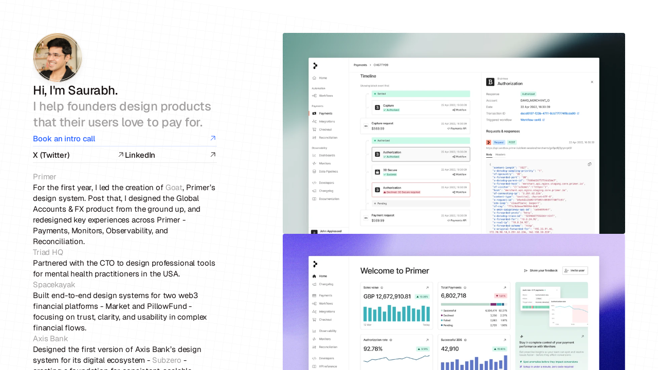

--- FILE ---
content_type: text/html
request_url: https://saurabh.so/
body_size: 19185
content:
<!doctype html>
<!-- Made in Framer · framer.com ✨ -->
<!-- Published Dec 30, 2025, 2:06 PM UTC -->
<html lang="en-IN">
<head>
    <meta charset="utf-8">
    
    
    <script>try{if(localStorage.get("__framer_force_showing_editorbar_since")){const n=document.createElement("link");n.rel = "modulepreload";n.href="https://framer.com/edit/init.mjs";document.head.appendChild(n)}}catch(e){}</script>
    <!-- Start of headStart -->
    <!-- Snippet: legacy-headStart -->
<style>
::-webkit-scrollbar {
    display: none;
}
</style>
<!-- SnippetEnd: legacy-headStart -->

    <!-- End of headStart -->
    <meta name="viewport" content="width=device-width">
    <meta name="generator" content="Framer 8e1ebfe">
    <title>Saurabh Yadav</title>
    <meta name="description" content="Independent designer collaborating with startups &amp; giants alike to scale their existing design language or help them craft their own. ">
    <meta name="framer-search-index" content="https://framerusercontent.com/sites/2CWNjn73DYHONyWvmgOzCn/searchIndex-rfM6mDeu0ECf.json">
    <meta name="framer-search-index-fallback" content="https://framerusercontent.com/sites/2CWNjn73DYHONyWvmgOzCn/searchIndex-gXa7YSW3N5qq.json">
    <link href="https://framerusercontent.com/images/XQlt5jqXUbi3oUqswJ722UbHck.png" rel="icon" media="(prefers-color-scheme: light)">
    <link href="https://framerusercontent.com/images/XQlt5jqXUbi3oUqswJ722UbHck.png" rel="icon" media="(prefers-color-scheme: dark)">
    <!-- Open Graph / Facebook -->
    <meta property="og:type" content="website">
    <meta property="og:title" content="Saurabh Yadav">
    <meta property="og:description" content="Independent designer collaborating with startups &amp; giants alike to scale their existing design language or help them craft their own. ">
    <meta property="og:image" content="https://framerusercontent.com/images/OGDrUzywDjdwBBiolrFVGV15A.png">
    <!-- Twitter -->
    <meta name="twitter:card" content="summary_large_image">
    <meta name="twitter:title" content="Saurabh Yadav">
    <meta name="twitter:description" content="Independent designer collaborating with startups &amp; giants alike to scale their existing design language or help them craft their own. ">
    <meta name="twitter:image" content="https://framerusercontent.com/images/OGDrUzywDjdwBBiolrFVGV15A.png">
    
    <!-- Global site tag (gtag.js) - Google Analytics -->
    <script async src="https://www.googletagmanager.com/gtag/js?id=G-YX4F6LF62K"></script>
    <script>
      window.dataLayer = window.dataLayer || [];
      function gtag(){window.dataLayer.push(arguments);}
      gtag('js', new Date());
      gtag('config', 'G-YX4F6LF62K');
    </script>
    
    <style data-framer-font-css>/* cyrillic */
@font-face {
  font-family: 'Geist';
  font-style: normal;
  font-weight: 300;
  font-display: swap;
  src: url(https://fonts.gstatic.com/s/geist/v4/gyByhwUxId8gMEwYGFWfOw.woff2) format('woff2');
  unicode-range: U+0301, U+0400-045F, U+0490-0491, U+04B0-04B1, U+2116;
}
/* latin-ext */
@font-face {
  font-family: 'Geist';
  font-style: normal;
  font-weight: 300;
  font-display: swap;
  src: url(https://fonts.gstatic.com/s/geist/v4/gyByhwUxId8gMEwSGFWfOw.woff2) format('woff2');
  unicode-range: U+0100-02BA, U+02BD-02C5, U+02C7-02CC, U+02CE-02D7, U+02DD-02FF, U+0304, U+0308, U+0329, U+1D00-1DBF, U+1E00-1E9F, U+1EF2-1EFF, U+2020, U+20A0-20AB, U+20AD-20C0, U+2113, U+2C60-2C7F, U+A720-A7FF;
}
/* latin */
@font-face {
  font-family: 'Geist';
  font-style: normal;
  font-weight: 300;
  font-display: swap;
  src: url(https://fonts.gstatic.com/s/geist/v4/gyByhwUxId8gMEwcGFU.woff2) format('woff2');
  unicode-range: U+0000-00FF, U+0131, U+0152-0153, U+02BB-02BC, U+02C6, U+02DA, U+02DC, U+0304, U+0308, U+0329, U+2000-206F, U+20AC, U+2122, U+2191, U+2193, U+2212, U+2215, U+FEFF, U+FFFD;
}
/* cyrillic */
@font-face {
  font-family: 'Geist';
  font-style: normal;
  font-weight: 400;
  font-display: swap;
  src: url(https://fonts.gstatic.com/s/geist/v4/gyByhwUxId8gMEwYGFWfOw.woff2) format('woff2');
  unicode-range: U+0301, U+0400-045F, U+0490-0491, U+04B0-04B1, U+2116;
}
/* latin-ext */
@font-face {
  font-family: 'Geist';
  font-style: normal;
  font-weight: 400;
  font-display: swap;
  src: url(https://fonts.gstatic.com/s/geist/v4/gyByhwUxId8gMEwSGFWfOw.woff2) format('woff2');
  unicode-range: U+0100-02BA, U+02BD-02C5, U+02C7-02CC, U+02CE-02D7, U+02DD-02FF, U+0304, U+0308, U+0329, U+1D00-1DBF, U+1E00-1E9F, U+1EF2-1EFF, U+2020, U+20A0-20AB, U+20AD-20C0, U+2113, U+2C60-2C7F, U+A720-A7FF;
}
/* latin */
@font-face {
  font-family: 'Geist';
  font-style: normal;
  font-weight: 400;
  font-display: swap;
  src: url(https://fonts.gstatic.com/s/geist/v4/gyByhwUxId8gMEwcGFU.woff2) format('woff2');
  unicode-range: U+0000-00FF, U+0131, U+0152-0153, U+02BB-02BC, U+02C6, U+02DA, U+02DC, U+0304, U+0308, U+0329, U+2000-206F, U+20AC, U+2122, U+2191, U+2193, U+2212, U+2215, U+FEFF, U+FFFD;
}
/* cyrillic */
@font-face {
  font-family: 'Geist';
  font-style: normal;
  font-weight: 500;
  font-display: swap;
  src: url(https://fonts.gstatic.com/s/geist/v4/gyByhwUxId8gMEwYGFWfOw.woff2) format('woff2');
  unicode-range: U+0301, U+0400-045F, U+0490-0491, U+04B0-04B1, U+2116;
}
/* latin-ext */
@font-face {
  font-family: 'Geist';
  font-style: normal;
  font-weight: 500;
  font-display: swap;
  src: url(https://fonts.gstatic.com/s/geist/v4/gyByhwUxId8gMEwSGFWfOw.woff2) format('woff2');
  unicode-range: U+0100-02BA, U+02BD-02C5, U+02C7-02CC, U+02CE-02D7, U+02DD-02FF, U+0304, U+0308, U+0329, U+1D00-1DBF, U+1E00-1E9F, U+1EF2-1EFF, U+2020, U+20A0-20AB, U+20AD-20C0, U+2113, U+2C60-2C7F, U+A720-A7FF;
}
/* latin */
@font-face {
  font-family: 'Geist';
  font-style: normal;
  font-weight: 500;
  font-display: swap;
  src: url(https://fonts.gstatic.com/s/geist/v4/gyByhwUxId8gMEwcGFU.woff2) format('woff2');
  unicode-range: U+0000-00FF, U+0131, U+0152-0153, U+02BB-02BC, U+02C6, U+02DA, U+02DC, U+0304, U+0308, U+0329, U+2000-206F, U+20AC, U+2122, U+2191, U+2193, U+2212, U+2215, U+FEFF, U+FFFD;
}
/* cyrillic */
@font-face {
  font-family: 'Geist';
  font-style: normal;
  font-weight: 600;
  font-display: swap;
  src: url(https://fonts.gstatic.com/s/geist/v4/gyByhwUxId8gMEwYGFWfOw.woff2) format('woff2');
  unicode-range: U+0301, U+0400-045F, U+0490-0491, U+04B0-04B1, U+2116;
}
/* latin-ext */
@font-face {
  font-family: 'Geist';
  font-style: normal;
  font-weight: 600;
  font-display: swap;
  src: url(https://fonts.gstatic.com/s/geist/v4/gyByhwUxId8gMEwSGFWfOw.woff2) format('woff2');
  unicode-range: U+0100-02BA, U+02BD-02C5, U+02C7-02CC, U+02CE-02D7, U+02DD-02FF, U+0304, U+0308, U+0329, U+1D00-1DBF, U+1E00-1E9F, U+1EF2-1EFF, U+2020, U+20A0-20AB, U+20AD-20C0, U+2113, U+2C60-2C7F, U+A720-A7FF;
}
/* latin */
@font-face {
  font-family: 'Geist';
  font-style: normal;
  font-weight: 600;
  font-display: swap;
  src: url(https://fonts.gstatic.com/s/geist/v4/gyByhwUxId8gMEwcGFU.woff2) format('woff2');
  unicode-range: U+0000-00FF, U+0131, U+0152-0153, U+02BB-02BC, U+02C6, U+02DA, U+02DC, U+0304, U+0308, U+0329, U+2000-206F, U+20AC, U+2122, U+2191, U+2193, U+2212, U+2215, U+FEFF, U+FFFD;
}
/* cyrillic-ext */
@font-face {
  font-family: 'Fragment Mono';
  font-style: normal;
  font-weight: 400;
  src: url(https://fonts.gstatic.com/s/fragmentmono/v6/4iCr6K5wfMRRjxp0DA6-2CLnB45HhrUI.woff2) format('woff2');
  unicode-range: U+0460-052F, U+1C80-1C8A, U+20B4, U+2DE0-2DFF, U+A640-A69F, U+FE2E-FE2F;
}
/* latin-ext */
@font-face {
  font-family: 'Fragment Mono';
  font-style: normal;
  font-weight: 400;
  src: url(https://fonts.gstatic.com/s/fragmentmono/v6/4iCr6K5wfMRRjxp0DA6-2CLnB41HhrUI.woff2) format('woff2');
  unicode-range: U+0100-02BA, U+02BD-02C5, U+02C7-02CC, U+02CE-02D7, U+02DD-02FF, U+0304, U+0308, U+0329, U+1D00-1DBF, U+1E00-1E9F, U+1EF2-1EFF, U+2020, U+20A0-20AB, U+20AD-20C0, U+2113, U+2C60-2C7F, U+A720-A7FF;
}
/* latin */
@font-face {
  font-family: 'Fragment Mono';
  font-style: normal;
  font-weight: 400;
  src: url(https://fonts.gstatic.com/s/fragmentmono/v6/4iCr6K5wfMRRjxp0DA6-2CLnB4NHhg.woff2) format('woff2');
  unicode-range: U+0000-00FF, U+0131, U+0152-0153, U+02BB-02BC, U+02C6, U+02DA, U+02DC, U+0304, U+0308, U+0329, U+2000-206F, U+20AC, U+2122, U+2191, U+2193, U+2212, U+2215, U+FEFF, U+FFFD;
}

@font-face { font-family: "Geist"; src: url("https://fonts.gstatic.com/s/geist/v3/gyBhhwUxId8gMGYQMKR3pzfaWI_Re-Q4mJPby1QNtA.woff2"); font-display: swap; font-style: normal; font-weight: 700 }
@font-face { font-family: "Geist Regular"; src: url("https://framerusercontent.com/assets/5V8aED783cQSO5Et16wMOgVTdGY.woff2"); font-display: swap }
@font-face { font-family: "Bigger Display"; src: url("https://framerusercontent.com/assets/NfOujK9OBrszsT6yphk76bpFQ.woff2"); font-display: swap }
@font-face { font-family: "Bolden-Display Regular"; src: url("https://framerusercontent.com/assets/35XFiVmWuCIZnBZhrcqpUBw79k.woff2"); font-display: swap }
@font-face { font-family: "Libre Caslon Condensed Regular"; src: url("https://framerusercontent.com/assets/Dtt0p8bk5sVY8r3gMAICU0MJ44k.woff2"); font-display: swap }
@font-face { font-family: "Instrument Sans Regular"; src: url("https://framerusercontent.com/assets/haCwwB3rqOEW7ya7GB8SFWSy9Is.ttf"); font-display: swap }
@font-face { font-family: "Inter"; src: url("https://framerusercontent.com/assets/5vvr9Vy74if2I6bQbJvbw7SY1pQ.woff2"); font-display: swap; font-style: normal; font-weight: 400; unicode-range: U+0460-052F, U+1C80-1C88, U+20B4, U+2DE0-2DFF, U+A640-A69F, U+FE2E-FE2F }
@font-face { font-family: "Inter"; src: url("https://framerusercontent.com/assets/EOr0mi4hNtlgWNn9if640EZzXCo.woff2"); font-display: swap; font-style: normal; font-weight: 400; unicode-range: U+0301, U+0400-045F, U+0490-0491, U+04B0-04B1, U+2116 }
@font-face { font-family: "Inter"; src: url("https://framerusercontent.com/assets/Y9k9QrlZAqio88Klkmbd8VoMQc.woff2"); font-display: swap; font-style: normal; font-weight: 400; unicode-range: U+1F00-1FFF }
@font-face { font-family: "Inter"; src: url("https://framerusercontent.com/assets/OYrD2tBIBPvoJXiIHnLoOXnY9M.woff2"); font-display: swap; font-style: normal; font-weight: 400; unicode-range: U+0370-03FF }
@font-face { font-family: "Inter"; src: url("https://framerusercontent.com/assets/JeYwfuaPfZHQhEG8U5gtPDZ7WQ.woff2"); font-display: swap; font-style: normal; font-weight: 400; unicode-range: U+0100-024F, U+0259, U+1E00-1EFF, U+2020, U+20A0-20AB, U+20AD-20CF, U+2113, U+2C60-2C7F, U+A720-A7FF }
@font-face { font-family: "Inter"; src: url("https://framerusercontent.com/assets/vQyevYAyHtARFwPqUzQGpnDs.woff2"); font-display: swap; font-style: normal; font-weight: 400; unicode-range: U+0000-00FF, U+0131, U+0152-0153, U+02BB-02BC, U+02C6, U+02DA, U+02DC, U+2000-206F, U+2074, U+20AC, U+2122, U+2191, U+2193, U+2212, U+2215, U+FEFF, U+FFFD }
@font-face { font-family: "Inter"; src: url("https://framerusercontent.com/assets/b6Y37FthZeALduNqHicBT6FutY.woff2"); font-display: swap; font-style: normal; font-weight: 400; unicode-range: U+0102-0103, U+0110-0111, U+0128-0129, U+0168-0169, U+01A0-01A1, U+01AF-01B0, U+1EA0-1EF9, U+20AB }
@font-face { font-family: "Inter"; src: url("https://framerusercontent.com/assets/GrgcKwrN6d3Uz8EwcLHZxwEfC4.woff2"); font-display: swap; font-style: normal; font-weight: 400; unicode-range: U+0000-00FF, U+0131, U+0152-0153, U+02BB-02BC, U+02C6, U+02DA, U+02DC, U+2000-206F, U+2070, U+2074-207E, U+2080-208E, U+20AC, U+2122, U+2191, U+2193, U+2212, U+2215, U+FEFF, U+FFFD }
@font-face { font-family: "Inter"; src: url("https://framerusercontent.com/assets/CfMzU8w2e7tHgF4T4rATMPuWosA.woff2"); font-display: swap; font-style: italic; font-weight: 400; unicode-range: U+0460-052F, U+1C80-1C88, U+20B4, U+2DE0-2DFF, U+A640-A69F, U+FE2E-FE2F }
@font-face { font-family: "Inter"; src: url("https://framerusercontent.com/assets/867QObYax8ANsfX4TGEVU9YiCM.woff2"); font-display: swap; font-style: italic; font-weight: 400; unicode-range: U+0301, U+0400-045F, U+0490-0491, U+04B0-04B1, U+2116 }
@font-face { font-family: "Inter"; src: url("https://framerusercontent.com/assets/Oyn2ZbENFdnW7mt2Lzjk1h9Zb9k.woff2"); font-display: swap; font-style: italic; font-weight: 400; unicode-range: U+1F00-1FFF }
@font-face { font-family: "Inter"; src: url("https://framerusercontent.com/assets/cdAe8hgZ1cMyLu9g005pAW3xMo.woff2"); font-display: swap; font-style: italic; font-weight: 400; unicode-range: U+0370-03FF }
@font-face { font-family: "Inter"; src: url("https://framerusercontent.com/assets/DOfvtmE1UplCq161m6Hj8CSQYg.woff2"); font-display: swap; font-style: italic; font-weight: 400; unicode-range: U+0100-024F, U+0259, U+1E00-1EFF, U+2020, U+20A0-20AB, U+20AD-20CF, U+2113, U+2C60-2C7F, U+A720-A7FF }
@font-face { font-family: "Inter"; src: url("https://framerusercontent.com/assets/pKRFNWFoZl77qYCAIp84lN1h944.woff2"); font-display: swap; font-style: italic; font-weight: 400; unicode-range: U+0000-00FF, U+0131, U+0152-0153, U+02BB-02BC, U+02C6, U+02DA, U+02DC, U+2000-206F, U+2070, U+2074-207E, U+2080-208E, U+20AC, U+2122, U+2191, U+2193, U+2212, U+2215, U+FEFF, U+FFFD }
@font-face { font-family: "Inter"; src: url("https://framerusercontent.com/assets/tKtBcDnBMevsEEJKdNGhhkLzYo.woff2"); font-display: swap; font-style: italic; font-weight: 400; unicode-range: U+0102-0103, U+0110-0111, U+0128-0129, U+0168-0169, U+01A0-01A1, U+01AF-01B0, U+1EA0-1EF9, U+20AB }
@font-face { font-family: "Geist Placeholder"; src: local("Arial"); ascent-override: 94.47%; descent-override: 27.73%; line-gap-override: 0.00%; size-adjust: 106.39% }
@font-face { font-family: "Geist Regular Placeholder"; src: local("Arial"); ascent-override: 94.47%; descent-override: 27.73%; line-gap-override: 0.00%; size-adjust: 106.39% }
@font-face { font-family: "Bigger Display Placeholder"; src: local("Arial"); ascent-override: 108.55%; descent-override: 16.96%; line-gap-override: 12.21%; size-adjust: 73.70% }
@font-face { font-family: "Bolden-Display Regular Placeholder"; src: local("Arial"); ascent-override: 111.52%; descent-override: 30.90%; line-gap-override: 0.00%; size-adjust: 74.43% }
@font-face { font-family: "Libre Caslon Condensed Regular Placeholder"; src: local("Arial"); ascent-override: 112.60%; descent-override: 30.18%; line-gap-override: 0.00%; size-adjust: 86.14% }
@font-face { font-family: "Instrument Sans Regular Placeholder"; src: local("Arial"); ascent-override: 93.97%; descent-override: 24.22%; line-gap-override: 0.00%; size-adjust: 103.22% }
@font-face { font-family: "Inter Placeholder"; src: local("Arial"); ascent-override: 89.79%; descent-override: 22.36%; line-gap-override: 0.00%; size-adjust: 107.89% }</style>
    <link href="https://fonts.gstatic.com" rel="preconnect" crossorigin>
    <link href="https://fonts.gstatic.com" rel="preconnect" crossorigin>
    <meta name="robots" content="max-image-preview:large"><link rel="canonical" href="https://saurabh.so/"><meta property="og:url" content="https://saurabh.so/"><style data-framer-breakpoint-css>@media(min-width: 1200px){.hidden-9062v{display:none!important}}@media(min-width: 700px) and (max-width: 1199.98px){.hidden-1w72k4j{display:none!important}}@media(max-width: 699.98px){.hidden-izv870{display:none!important}}</style><style data-framer-css-ssr-minified data-framer-components="framer-lib-cursors-host framer-zQMFL PropertyOverrides framer-lib-combinedCSSRules framer-l1lS0 framer-3RRAq">html,body,#main{box-sizing:border-box;margin:0;padding:0}:root{-webkit-font-smoothing:antialiased;-moz-osx-font-smoothing:grayscale}*{box-sizing:border-box;-webkit-font-smoothing:inherit}h1,h2,h3,h4,h5,h6,p,figure{margin:0}body,input,textarea,select,button{font-family:sans-serif;font-size:12px}body{--token-00870976-e310-40de-9891-284dafeb3182:#212121;--token-96d857d0-b3a2-42b3-aa9a-a0c54a5ed73f:#fff;--token-71f3aaac-bfc0-4c94-81f2-36a053847e40:#593604cc;--token-8f535c1b-9a61-431b-95c5-518bfe65683b:#5c3700;--token-b6ee004d-e58f-4920-a775-d1ecbd4f8ab3:#f3ece2;--token-7484947d-dc28-4f5a-a158-779a9c26f272:#b06a00;--token-8a5a4afc-8f83-4b67-aea0-af52ffc95f8d:#fceccf;--token-bf3562f0-1a19-4a54-b166-abdb344df3a5:#df5043;--token-87ca503b-9b6f-4446-b39b-7ef5e008aade:#bd392d;--token-c5e31be7-3e48-4785-9c87-716d35d56d38:#fff;--framer-will-change-override:none}@supports (background:-webkit-named-image(i)) and (not (grid-template-rows:subgrid)){body{--framer-will-change-override:transform}}@supports (background:-webkit-named-image(i)) and (not (position-area:top right)){body{--framer-will-change-filter-override:filter}}[data-framer-component-type=Text] div div span,[data-framer-component-type=Text] a div span,[data-framer-component-type=Text] span span span,[data-framer-component-type=Text] p span span,[data-framer-component-type=Text] h1 span span,[data-framer-component-type=Text] h2 span span,[data-framer-component-type=Text] h3 span span,[data-framer-component-type=Text] h4 span span,[data-framer-component-type=Text] h5 span span,[data-framer-component-type=Text] h6 span span,[data-framer-component-type=Text] a{font-family:var(--font-family);font-style:var(--font-style);font-weight:min(calc(var(--framer-font-weight-increase,0) + var(--font-weight,400)),900);color:var(--text-color);letter-spacing:var(--letter-spacing);font-size:var(--font-size);text-transform:var(--text-transform);--text-decoration:var(--framer-text-decoration-style,solid)var(--framer-text-decoration,none)var(--framer-text-decoration-color,currentcolor)var(--framer-text-decoration-thickness,auto);--text-decoration-skip-ink:var(--framer-text-decoration-skip-ink);--text-underline-offset:var(--framer-text-decoration-offset);line-height:var(--line-height);--font-family:var(--framer-font-family);--font-style:var(--framer-font-style);--font-weight:var(--framer-font-weight);--text-color:var(--framer-text-color);--letter-spacing:var(--framer-letter-spacing);--font-size:var(--framer-font-size);--text-transform:var(--framer-text-transform);--line-height:var(--framer-line-height)}@supports not (color:color(display-p3 1 1 1)){p.framer-text,div.framer-text,h1.framer-text,h2.framer-text,h3.framer-text,h4.framer-text,h5.framer-text,h6.framer-text,li.framer-text,ol.framer-text,ul.framer-text,span.framer-text:not([data-text-fill]){color:var(--framer-blockquote-text-color-rgb,var(--framer-blockquote-text-color,var(--framer-text-color-rgb,var(--framer-text-color,#000))));-webkit-text-stroke-color:var(--framer-text-stroke-color-rgb,var(--framer-text-stroke-color,initial))}mark.framer-text{background-color:var(--framer-blockquote-text-background-color-rgb,var(--framer-blockquote-text-background-color,var(--framer-text-background-color-rgb,var(--framer-text-background-color,initial))))}}@supports not (color:color(display-p3 1 1 1)){code.framer-text,code.framer-text span.framer-text:not([data-text-fill]){color:var(--framer-blockquote-text-color-rgb,var(--framer-blockquote-text-color,var(--framer-code-text-color-rgb,var(--framer-code-text-color,var(--framer-text-color-rgb,var(--framer-text-color,#000))))))}}@supports not (color:color(display-p3 1 1 1)){a.framer-text,span.framer-text[data-nested-link]{color:var(--framer-blockquote-text-color-rgb,var(--framer-blockquote-text-color,var(--framer-link-text-color-rgb,var(--framer-link-text-color,var(--framer-text-color-rgb,var(--framer-text-color,#000))))));background-color:var(--framer-link-text-background-color-rgb,var(--framer-link-text-background-color,initial));-webkit-text-decoration-color:var(--framer-link-text-decoration-color-rgb,var(--framer-link-text-decoration-color,var(--framer-text-decoration-color-rgb,var(--framer-text-decoration-color,currentcolor))));text-decoration-color:var(--framer-link-text-decoration-color-rgb,var(--framer-link-text-decoration-color,var(--framer-text-decoration-color-rgb,var(--framer-text-decoration-color,currentcolor))))}}@supports not (color:color(display-p3 1 1 1)){code.framer-text a.framer-text,code.framer-text a.framer-text span.framer-text:not([data-text-fill]),code.framer-text span.framer-text[data-nested-link],code.framer-text span.framer-text[data-nested-link] span.framer-text:not([data-text-fill]){color:var(--framer-blockquote-text-color-rgb,var(--framer-blockquote-text-color,var(--framer-link-text-color-rgb,var(--framer-link-text-color,var(--framer-code-text-color-rgb,var(--framer-code-text-color,var(--framer-text-color-rgb,var(--framer-text-color,#000))))))))}}@supports not (color:color(display-p3 1 1 1)){a.framer-text:hover,span.framer-text[data-nested-link]:hover{color:var(--framer-link-hover-text-color-rgb,var(--framer-link-hover-text-color,var(--framer-blockquote-text-color-rgb,var(--framer-blockquote-text-color,var(--framer-link-text-color-rgb,var(--framer-link-text-color,var(--framer-text-color-rgb,var(--framer-text-color,#000))))))));background-color:var(--framer-link-hover-text-background-color-rgb,var(--framer-link-hover-text-background-color,var(--framer-link-text-background-color-rgb,var(--framer-link-text-background-color,var(--framer-text-background-color-rgb,var(--framer-text-background-color,initial))))));-webkit-text-decoration-color:var(--framer-link-hover-text-decoration-color-rgb,var(--framer-link-hover-text-decoration-color,var(--framer-link-text-decoration-color-rgb,var(--framer-link-text-decoration-color,var(--framer-text-decoration-color-rgb,var(--framer-text-decoration-color,currentcolor))))));text-decoration-color:var(--framer-link-hover-text-decoration-color-rgb,var(--framer-link-hover-text-decoration-color,var(--framer-link-text-decoration-color-rgb,var(--framer-link-text-decoration-color,var(--framer-text-decoration-color-rgb,var(--framer-text-decoration-color,currentcolor))))))}}@supports not (color:color(display-p3 1 1 1)){code.framer-text a.framer-text:hover,code.framer-text span.framer-text[data-nested-link]:hover{color:var(--framer-link-hover-text-color-rgb,var(--framer-link-hover-text-color,var(--framer-blockquote-text-color-rgb,var(--framer-blockquote-text-color,var(--framer-link-text-color-rgb,var(--framer-link-text-color,var(--framer-code-text-color-rgb,var(--framer-code-text-color,var(--framer-text-color-rgb,var(--framer-text-color,#000))))))))))}}@supports not (color:color(display-p3 1 1 1)){a.framer-text[data-framer-page-link-current],span.framer-text[data-framer-page-link-current]{color:var(--framer-link-current-text-color-rgb,var(--framer-link-current-text-color,var(--framer-link-text-color-rgb,var(--framer-link-text-color,var(--framer-text-color-rgb,var(--framer-text-color,#000))))));background-color:var(--framer-link-current-text-background-color-rgb,var(--framer-link-current-text-background-color,var(--framer-link-text-background-color-rgb,var(--framer-link-text-background-color,var(--framer-text-background-color-rgb,var(--framer-text-background-color,initial))))));-webkit-text-decoration-color:var(--framer-link-current-text-decoration-color-rgb,var(--framer-link-current-text-decoration-color,var(--framer-link-text-decoration-color-rgb,var(--framer-link-text-decoration-color,var(--framer-text-decoration-color-rgb,var(--framer-text-decoration-color,currentcolor))))));text-decoration-color:var(--framer-link-current-text-decoration-color-rgb,var(--framer-link-current-text-decoration-color,var(--framer-link-text-decoration-color-rgb,var(--framer-link-text-decoration-color,var(--framer-text-decoration-color-rgb,var(--framer-text-decoration-color,currentcolor))))))}}@supports not (color:color(display-p3 1 1 1)){code.framer-text a.framer-text[data-framer-page-link-current],code.framer-text a.framer-text[data-framer-page-link-current] span.framer-text:not([data-text-fill]),code.framer-text span.framer-text[data-framer-page-link-current],code.framer-text span.framer-text[data-framer-page-link-current] span.framer-text:not([data-text-fill]){color:var(--framer-link-current-text-color-rgb,var(--framer-link-current-text-color,var(--framer-link-text-color-rgb,var(--framer-link-text-color,var(--framer-code-text-color-rgb,var(--framer-code-text-color,var(--framer-text-color-rgb,var(--framer-text-color,#000))))))));background-color:var(--framer-link-current-text-background-color-rgb,var(--framer-link-current-text-background-color,var(--framer-link-text-background-color-rgb,var(--framer-link-text-background-color,var(--framer-text-background-color-rgb,var(--framer-text-background-color,initial))))))}}@supports not (color:color(display-p3 1 1 1)){a.framer-text[data-framer-page-link-current]:hover,span.framer-text[data-framer-page-link-current]:hover{color:var(--framer-link-hover-text-color-rgb,var(--framer-link-hover-text-color,var(--framer-link-current-text-color-rgb,var(--framer-link-current-text-color,var(--framer-link-text-color-rgb,var(--framer-link-text-color,var(--framer-code-text-color-rgb,var(--framer-code-text-color,var(--framer-text-color-rgb,var(--framer-text-color,#000))))))))));background-color:var(--framer-link-hover-text-background-color-rgb,var(--framer-link-hover-text-background-color,var(--framer-link-current-text-background-color-rgb,var(--framer-link-current-text-background-color,var(--framer-link-text-background-color-rgb,var(--framer-link-text-background-color,initial))))));-webkit-text-decoration-color:var(--framer-link-hover-text-decoration-color-rgb,var(--framer-link-hover-text-decoration-color,var(--framer-link-current-text-decoration-color-rgb,var(--framer-link-current-text-decoration-color,var(--framer-link-text-decoration-color-rgb,var(--framer-link-text-decoration-color,var(--framer-text-decoration-color-rgb,var(--framer-text-decoration-color,currentcolor))))))));text-decoration-color:var(--framer-link-hover-text-decoration-color-rgb,var(--framer-link-hover-text-decoration-color,var(--framer-link-current-text-decoration-color-rgb,var(--framer-link-current-text-decoration-color,var(--framer-link-text-decoration-color-rgb,var(--framer-link-text-decoration-color,var(--framer-text-decoration-color-rgb,var(--framer-text-decoration-color,currentcolor))))))))}}@supports not (color:color(display-p3 1 1 1)){code.framer-text a.framer-text[data-framer-page-link-current]:hover,code.framer-text a.framer-text[data-framer-page-link-current]:hover span.framer-text:not([data-text-fill]),code.framer-text span.framer-text[data-framer-page-link-current]:hover,code.framer-text span.framer-text[data-framer-page-link-current]:hover span.framer-text:not([data-text-fill]){color:var(--framer-link-hover-text-color-rgb,var(--framer-link-hover-text-color,var(--framer-link-current-text-color-rgb,var(--framer-link-current-text-color,var(--framer-link-text-color-rgb,var(--framer-link-text-color,var(--framer-code-text-color-rgb,var(--framer-code-text-color,var(--framer-text-color-rgb,var(--framer-text-color,#000))))))))));background-color:var(--framer-link-hover-text-background-color-rgb,var(--framer-link-hover-text-background-color,var(--framer-link-current-text-background-color-rgb,var(--framer-link-current-text-background-color,var(--framer-link-text-background-color-rgb,var(--framer-link-text-background-color,initial))))))}}@supports not (aspect-ratio:1){.framer-text-module:not([data-width=fit])[style*=aspect-ratio]{position:relative}.framer-text-module:not([data-width=fit])[style*=aspect-ratio]:before{content:"";padding-bottom:calc(100%/calc(var(--aspect-ratio)));display:block}.framer-text-module[data-width=fill]>:first-child,.framer-text-module:not([data-width=fit])[style*=aspect-ratio]>:first-child{height:100%;position:absolute;top:0;left:0}}@supports not (overflow:clip){:root{--overflow-clip-fallback:hidden}}@supports (background:-webkit-named-image(i)) and (not (contain-intrinsic-size:inherit)){div.framer-text,p.framer-text,h1.framer-text,h2.framer-text,h3.framer-text,h4.framer-text,h5.framer-text,h6.framer-text,ol.framer-text,ul.framer-text,li.framer-text,blockquote.framer-text,.framer-text.framer-image{display:var(--text-truncation-display-inline-for-safari-16,revert)}div.framer-text:after,p.framer-text:after,h1.framer-text:after,h2.framer-text:after,h3.framer-text:after,h4.framer-text:after,h5.framer-text:after,h6.framer-text:after,ol.framer-text:after,ul.framer-text:after,li.framer-text:after,blockquote.framer-text:after,.framer-text.framer-image:after{content:var(--text-truncation-line-break-for-safari-16);white-space:pre}.framer-text.framer-text-module,.framer-text.framer-table-wrapper{display:var(--text-truncation-display-none-for-safari-16,revert)}p.framer-text[data-text-fill]{display:var(--text-truncation-display-inline-for-safari-16,inline-block)}}@supports (corner-shape:superellipse(2)){:root{--one-if-corner-shape-supported:1}}.framer-cursor-none,.framer-cursor-none *{cursor:none!important}.framer-pointer-events-none,.framer-pointer-events-none *{pointer-events:none!important}@supports (aspect-ratio:1){body{--framer-aspect-ratio-supported:auto}}.framer-zQMFL.framer-n6f53v,.framer-zQMFL .framer-n6f53v{display:block}.framer-zQMFL.framer-9062v{height:min-content;overflow:var(--overflow-clip-fallback,clip);background-color:#fff;flex-flow:row;place-content:flex-start center;align-items:flex-start;gap:0;width:1200px;padding:0;display:flex;position:relative}.framer-zQMFL .framer-ei7keq{opacity:.03;z-index:0;flex:none;gap:10px;height:252.162vh;position:fixed;bottom:-1140px;left:-182px;right:-82px}.framer-zQMFL .framer-rcv5ez{will-change:var(--framer-will-change-effect-override,transform);z-index:1;flex-flow:column;flex:none;place-content:center flex-start;align-items:center;gap:32px;width:486px;max-width:880px;height:100vh;padding:64px;display:flex;position:relative;overflow:auto}.framer-zQMFL .framer-tjziym{height:min-content;overflow:var(--overflow-clip-fallback,clip);flex-flow:column;flex:none;place-content:flex-start center;align-items:flex-start;gap:32px;width:100%;padding:0;display:flex;position:relative}.framer-zQMFL .framer-ik8fjy{--border-bottom-width:4px;--border-color:var(--token-b6ee004d-e58f-4920-a775-d1ecbd4f8ab3,#e6dccf);--border-left-width:4px;--border-right-width:4px;--border-style:double;--border-top-width:4px;aspect-ratio:1;height:var(--framer-aspect-ratio-supported,96px);z-index:1;border-radius:120px;flex:none;width:96px;position:relative;overflow:visible;box-shadow:0 6px 14px #452e1312}.framer-zQMFL .framer-1sdsiuv{height:min-content;overflow:var(--overflow-clip-fallback,clip);flex-flow:column;flex:none;place-content:flex-start center;align-items:flex-start;gap:4px;width:100%;padding:0;display:flex;position:relative}.framer-zQMFL .framer-1wwwwzw,.framer-zQMFL .framer-1nxoxrf,.framer-zQMFL .framer-uukqz4,.framer-zQMFL .framer-5kxctx{--framer-link-text-color:#09f;--framer-link-text-decoration:underline;white-space:pre-wrap;word-break:break-word;word-wrap:break-word;flex:none;width:100%;height:auto;position:relative}.framer-zQMFL .framer-1ml5ykh,.framer-zQMFL .framer-1n0geb9{height:min-content;overflow:var(--overflow-clip-fallback,clip);flex-flow:column;flex:none;place-content:center;align-items:center;gap:4px;width:100%;padding:0;display:flex;position:relative}.framer-zQMFL .framer-3g85ih-container,.framer-zQMFL .framer-1wmlvpl-container,.framer-zQMFL .framer-xosg0g-container{flex:none;width:100%;height:auto;position:relative}.framer-zQMFL .framer-1tbwl5a{height:min-content;overflow:var(--overflow-clip-fallback,clip);flex-flow:row;flex:none;place-content:center;align-items:center;gap:8px;width:100%;padding:0;display:flex;position:relative}.framer-zQMFL .framer-qn4qet-container,.framer-zQMFL .framer-9h11oe-container{flex:1 0 0;width:1px;height:auto;position:relative}.framer-zQMFL .framer-ymk91l{height:16px;overflow:var(--overflow-clip-fallback,clip);flex:none;width:100%;position:relative}.framer-zQMFL .framer-12mo43z{height:min-content;overflow:var(--overflow-clip-fallback,clip);flex-flow:column;flex:none;place-content:center;align-items:center;gap:24px;width:100%;padding:0;display:flex;position:relative}.framer-zQMFL .framer-3zlbjm,.framer-zQMFL .framer-skybzy,.framer-zQMFL .framer-efcunq,.framer-zQMFL .framer-5lxz6f,.framer-zQMFL .framer-1ommcew{height:min-content;overflow:var(--overflow-clip-fallback,clip);flex-flow:column;flex:none;place-content:flex-start center;align-items:flex-start;gap:8px;width:100%;padding:0;display:flex;position:relative}.framer-zQMFL .framer-172jm38,.framer-zQMFL .framer-ws348k,.framer-zQMFL .framer-rnep9r,.framer-zQMFL .framer-w804sh,.framer-zQMFL .framer-i2igav,.framer-zQMFL .framer-1w0qv3b,.framer-zQMFL .framer-uumimg{white-space:pre-wrap;word-break:break-word;word-wrap:break-word;flex:none;width:100%;height:auto;position:relative}.framer-zQMFL .framer-1sypykk{height:4px;overflow:var(--overflow-clip-fallback,clip);flex:none;width:100%;position:relative}.framer-zQMFL .framer-82j5x2{will-change:var(--framer-will-change-effect-override,transform);flex-flow:column;flex:1 0 0;place-content:center flex-start;align-items:center;gap:24px;width:1px;max-width:840px;height:100vh;padding:64px;display:flex;position:relative;overflow:auto}.framer-zQMFL .framer-1ui6lsr,.framer-zQMFL .framer-yqjdqm,.framer-zQMFL .framer-1mmqyj0,.framer-zQMFL .framer-1q12j9c,.framer-zQMFL .framer-8uo1re,.framer-zQMFL .framer-7dlwlz,.framer-zQMFL .framer-zd9b1a,.framer-zQMFL .framer-1onbgpo,.framer-zQMFL .framer-1hr0ovx,.framer-zQMFL .framer-1fzww30,.framer-zQMFL .framer-st4s3m{aspect-ratio:1.5;height:var(--framer-aspect-ratio-supported,391px);border-radius:4px;flex:none;width:100%;position:relative;overflow:visible}.framer-zQMFL .framer-5sk52o{aspect-ratio:1.48252;height:var(--framer-aspect-ratio-supported,396px);flex:none;width:100%;position:relative;overflow:visible}.framer-JSRyY .framer-styles-preset-tbw7vo:not(.rich-text-wrapper),.framer-JSRyY .framer-styles-preset-tbw7vo.rich-text-wrapper a{--framer-link-current-text-color:#111;--framer-link-current-text-decoration:underline;--framer-link-hover-text-color:#212121;--framer-link-hover-text-decoration:none;--framer-link-text-background-padding:0px;--framer-link-text-background-radius:0px;--framer-link-text-color:#a2a0a0;--framer-link-text-decoration:none;transition:color .2s cubic-bezier(.44,0,.56,1)}.framer-zQMFL[data-border=true]:after,.framer-zQMFL [data-border=true]:after{content:"";border-width:var(--border-top-width,0)var(--border-right-width,0)var(--border-bottom-width,0)var(--border-left-width,0);border-color:var(--border-color,none);border-style:var(--border-style,none);box-sizing:border-box;border-radius:inherit;corner-shape:inherit;pointer-events:none;width:100%;height:100%;position:absolute;top:0;left:0}@media (max-width:699.98px){.framer-zQMFL.framer-9062v{flex-direction:column;width:400px}.framer-zQMFL .framer-ei7keq{height:252.133vh;bottom:-1175px;left:unset;order:0;width:275%;right:-515px}.framer-zQMFL .framer-rcv5ez{order:2;width:100%;height:min-content;padding:20px}.framer-zQMFL .framer-ik8fjy{height:var(--framer-aspect-ratio-supported,76px);width:76px}.framer-zQMFL .framer-1tbwl5a{flex-direction:column;gap:4px}.framer-zQMFL .framer-qn4qet-container,.framer-zQMFL .framer-9h11oe-container{flex:none;width:100%}.framer-zQMFL .framer-82j5x2{height:400px;max-width:unset;flex-direction:row;flex:none;order:1;width:100%;padding:20px}.framer-zQMFL .framer-1ui6lsr,.framer-zQMFL .framer-yqjdqm,.framer-zQMFL .framer-1mmqyj0,.framer-zQMFL .framer-1q12j9c,.framer-zQMFL .framer-8uo1re,.framer-zQMFL .framer-7dlwlz,.framer-zQMFL .framer-zd9b1a,.framer-zQMFL .framer-1onbgpo,.framer-zQMFL .framer-1hr0ovx,.framer-zQMFL .framer-1fzww30,.framer-zQMFL .framer-st4s3m{height:100%;width:var(--framer-aspect-ratio-supported,540px)}.framer-zQMFL .framer-5sk52o{height:100%;width:var(--framer-aspect-ratio-supported,534px)}}@media (min-width:700px) and (max-width:1199.98px){.framer-zQMFL.framer-9062v{flex-direction:column;width:700px}.framer-zQMFL .framer-ei7keq{order:0}.framer-zQMFL .framer-rcv5ez{height:min-content;max-width:unset;flex-direction:row;order:2;align-content:flex-start;align-items:flex-start;gap:64px;width:100%;padding:32px}.framer-zQMFL .framer-tjziym,.framer-zQMFL .framer-12mo43z{flex:1 0 0;width:1px}.framer-zQMFL .framer-82j5x2{height:500px;max-width:unset;flex-direction:row;flex:none;order:1;width:100%;padding:32px}.framer-zQMFL .framer-1ui6lsr,.framer-zQMFL .framer-yqjdqm,.framer-zQMFL .framer-1mmqyj0,.framer-zQMFL .framer-1q12j9c,.framer-zQMFL .framer-8uo1re,.framer-zQMFL .framer-7dlwlz,.framer-zQMFL .framer-zd9b1a,.framer-zQMFL .framer-1onbgpo,.framer-zQMFL .framer-1hr0ovx,.framer-zQMFL .framer-1fzww30,.framer-zQMFL .framer-st4s3m{height:100%;width:var(--framer-aspect-ratio-supported,654px)}.framer-zQMFL .framer-5sk52o{height:100%;width:var(--framer-aspect-ratio-supported,647px)}}.ssr-variant{display:contents}body{--framer-will-change-override:none}@supports (background:-webkit-named-image(i)) and (not (grid-template-rows:subgrid)){body{--framer-will-change-override:transform}}body{--framer-will-change-filter-override:none}@supports (background:-webkit-named-image(i)) and (not (position-area:top right)){body{--framer-will-change-filter-override:filter}}[data-framer-component-type]{position:absolute}[data-framer-component-type=Text]{cursor:inherit}[data-framer-component-text-autosized] *{white-space:pre}[data-framer-component-type=Text]>*{text-align:var(--framer-text-alignment,start)}[data-framer-component-type=Text] span span,[data-framer-component-type=Text] p span,[data-framer-component-type=Text] h1 span,[data-framer-component-type=Text] h2 span,[data-framer-component-type=Text] h3 span,[data-framer-component-type=Text] h4 span,[data-framer-component-type=Text] h5 span,[data-framer-component-type=Text] h6 span{display:block}[data-framer-component-type=Text] span span span,[data-framer-component-type=Text] p span span,[data-framer-component-type=Text] h1 span span,[data-framer-component-type=Text] h2 span span,[data-framer-component-type=Text] h3 span span,[data-framer-component-type=Text] h4 span span,[data-framer-component-type=Text] h5 span span,[data-framer-component-type=Text] h6 span span{display:unset}[data-framer-component-type=Text] div div span,[data-framer-component-type=Text] a div span,[data-framer-component-type=Text] span span span,[data-framer-component-type=Text] p span span,[data-framer-component-type=Text] h1 span span,[data-framer-component-type=Text] h2 span span,[data-framer-component-type=Text] h3 span span,[data-framer-component-type=Text] h4 span span,[data-framer-component-type=Text] h5 span span,[data-framer-component-type=Text] h6 span span,[data-framer-component-type=Text] a{font-family:var(--font-family);font-style:var(--font-style);font-weight:min(calc(var(--framer-font-weight-increase,0) + var(--font-weight,400)),900);color:var(--text-color);letter-spacing:var(--letter-spacing);font-size:var(--font-size);text-transform:var(--text-transform);--text-decoration:var(--framer-text-decoration-style,solid)var(--framer-text-decoration,none)var(--framer-text-decoration-color,currentcolor)var(--framer-text-decoration-thickness,auto);--text-decoration-skip-ink:var(--framer-text-decoration-skip-ink);--text-underline-offset:var(--framer-text-decoration-offset);line-height:var(--line-height);--font-family:var(--framer-font-family);--font-style:var(--framer-font-style);--font-weight:var(--framer-font-weight);--text-color:var(--framer-text-color);--letter-spacing:var(--framer-letter-spacing);--font-size:var(--framer-font-size);--text-transform:var(--framer-text-transform);--line-height:var(--framer-line-height)}[data-framer-component-type=Text] a,[data-framer-component-type=Text] a div span,[data-framer-component-type=Text] a span span span,[data-framer-component-type=Text] a p span span,[data-framer-component-type=Text] a h1 span span,[data-framer-component-type=Text] a h2 span span,[data-framer-component-type=Text] a h3 span span,[data-framer-component-type=Text] a h4 span span,[data-framer-component-type=Text] a h5 span span,[data-framer-component-type=Text] a h6 span span{--font-family:var(--framer-link-font-family,var(--framer-font-family));--font-style:var(--framer-link-font-style,var(--framer-font-style));--font-weight:var(--framer-link-font-weight,var(--framer-font-weight));--text-color:var(--framer-link-text-color,var(--framer-text-color));--font-size:var(--framer-link-font-size,var(--framer-font-size));--text-transform:var(--framer-link-text-transform,var(--framer-text-transform));--text-decoration:var(--framer-link-text-decoration-style,var(--framer-text-decoration-style,solid))var(--framer-link-text-decoration,var(--framer-text-decoration,none))var(--framer-link-text-decoration-color,var(--framer-text-decoration-color,currentcolor))var(--framer-link-text-decoration-thickness,var(--framer-text-decoration-thickness,auto));--text-decoration-skip-ink:var(--framer-link-text-decoration-skip-ink,var(--framer-text-decoration-skip-ink));--text-underline-offset:var(--framer-link-text-decoration-offset,var(--framer-text-decoration-offset))}[data-framer-component-type=Text] a:hover,[data-framer-component-type=Text] a div span:hover,[data-framer-component-type=Text] a span span span:hover,[data-framer-component-type=Text] a p span span:hover,[data-framer-component-type=Text] a h1 span span:hover,[data-framer-component-type=Text] a h2 span span:hover,[data-framer-component-type=Text] a h3 span span:hover,[data-framer-component-type=Text] a h4 span span:hover,[data-framer-component-type=Text] a h5 span span:hover,[data-framer-component-type=Text] a h6 span span:hover{--font-family:var(--framer-link-hover-font-family,var(--framer-link-font-family,var(--framer-font-family)));--font-style:var(--framer-link-hover-font-style,var(--framer-link-font-style,var(--framer-font-style)));--font-weight:var(--framer-link-hover-font-weight,var(--framer-link-font-weight,var(--framer-font-weight)));--text-color:var(--framer-link-hover-text-color,var(--framer-link-text-color,var(--framer-text-color)));--font-size:var(--framer-link-hover-font-size,var(--framer-link-font-size,var(--framer-font-size)));--text-transform:var(--framer-link-hover-text-transform,var(--framer-link-text-transform,var(--framer-text-transform)));--text-decoration:var(--framer-link-hover-text-decoration-style,var(--framer-link-text-decoration-style,var(--framer-text-decoration-style,solid)))var(--framer-link-hover-text-decoration,var(--framer-link-text-decoration,var(--framer-text-decoration,none)))var(--framer-link-hover-text-decoration-color,var(--framer-link-text-decoration-color,var(--framer-text-decoration-color,currentcolor)))var(--framer-link-hover-text-decoration-thickness,var(--framer-link-text-decoration-thickness,var(--framer-text-decoration-thickness,auto)));--text-decoration-skip-ink:var(--framer-link-hover-text-decoration-skip-ink,var(--framer-link-text-decoration-skip-ink,var(--framer-text-decoration-skip-ink)));--text-underline-offset:var(--framer-link-hover-text-decoration-offset,var(--framer-link-text-decoration-offset,var(--framer-text-decoration-offset)))}[data-framer-component-type=Text].isCurrent a,[data-framer-component-type=Text].isCurrent a div span,[data-framer-component-type=Text].isCurrent a span span span,[data-framer-component-type=Text].isCurrent a p span span,[data-framer-component-type=Text].isCurrent a h1 span span,[data-framer-component-type=Text].isCurrent a h2 span span,[data-framer-component-type=Text].isCurrent a h3 span span,[data-framer-component-type=Text].isCurrent a h4 span span,[data-framer-component-type=Text].isCurrent a h5 span span,[data-framer-component-type=Text].isCurrent a h6 span span{--font-family:var(--framer-link-current-font-family,var(--framer-link-font-family,var(--framer-font-family)));--font-style:var(--framer-link-current-font-style,var(--framer-link-font-style,var(--framer-font-style)));--font-weight:var(--framer-link-current-font-weight,var(--framer-link-font-weight,var(--framer-font-weight)));--text-color:var(--framer-link-current-text-color,var(--framer-link-text-color,var(--framer-text-color)));--font-size:var(--framer-link-current-font-size,var(--framer-link-font-size,var(--framer-font-size)));--text-transform:var(--framer-link-current-text-transform,var(--framer-link-text-transform,var(--framer-text-transform)));--text-decoration:var(--framer-link-current-text-decoration-style,var(--framer-link-text-decoration-style,var(--framer-text-decoration-style,solid)))var(--framer-link-current-text-decoration,var(--framer-link-text-decoration,var(--framer-text-decoration,none)))var(--framer-link-current-text-decoration-color,var(--framer-link-text-decoration-color,var(--framer-text-decoration-color,currentcolor)))var(--framer-link-current-text-decoration-thickness,var(--framer-link-text-decoration-thickness,var(--framer-text-decoration-thickness,auto)));--text-decoration-skip-ink:var(--framer-link-current-text-decoration-skip-ink,var(--framer-link-text-decoration-skip-ink,var(--framer-text-decoration-skip-ink)));--text-underline-offset:var(--framer-link-current-text-decoration-offset,var(--framer-link-text-decoration-offset,var(--framer-text-decoration-offset)))}[data-framer-component-type=RichTextContainer]{outline:none;flex-direction:column;flex-shrink:0;justify-content:flex-start;display:flex}p.framer-text,div.framer-text,figure.framer-text,h1.framer-text,h2.framer-text,h3.framer-text,h4.framer-text,h5.framer-text,h6.framer-text,ol.framer-text,ul.framer-text{margin:0;padding:0}p.framer-text,div.framer-text,h1.framer-text,h2.framer-text,h3.framer-text,h4.framer-text,h5.framer-text,h6.framer-text,li.framer-text,ol.framer-text,ul.framer-text,mark.framer-text,span.framer-text:not([data-text-fill]){font-family:var(--framer-blockquote-font-family,var(--framer-font-family,Inter,Inter Placeholder,sans-serif));font-style:var(--framer-blockquote-font-style,var(--framer-font-style,normal));font-weight:var(--framer-blockquote-font-weight,var(--framer-font-weight,400));color:var(--framer-blockquote-text-color,var(--framer-text-color,#000));font-size:calc(var(--framer-blockquote-font-size,var(--framer-font-size,16px))*var(--framer-font-size-scale,1));letter-spacing:var(--framer-blockquote-letter-spacing,var(--framer-letter-spacing,0));text-transform:var(--framer-blockquote-text-transform,var(--framer-text-transform,none));-webkit-text-decoration-line:var(--framer-blockquote-text-decoration,var(--framer-text-decoration,initial));text-decoration-line:var(--framer-blockquote-text-decoration,var(--framer-text-decoration,initial));-webkit-text-decoration-style:var(--framer-blockquote-text-decoration-style,var(--framer-text-decoration-style,initial));text-decoration-style:var(--framer-blockquote-text-decoration-style,var(--framer-text-decoration-style,initial));-webkit-text-decoration-color:var(--framer-blockquote-text-decoration-color,var(--framer-text-decoration-color,initial));text-decoration-color:var(--framer-blockquote-text-decoration-color,var(--framer-text-decoration-color,initial));text-decoration-thickness:var(--framer-blockquote-text-decoration-thickness,var(--framer-text-decoration-thickness,initial));text-decoration-skip-ink:var(--framer-blockquote-text-decoration-skip-ink,var(--framer-text-decoration-skip-ink,initial));text-underline-offset:var(--framer-blockquote-text-decoration-offset,var(--framer-text-decoration-offset,initial));line-height:var(--framer-blockquote-line-height,var(--framer-line-height,1.2em));text-align:var(--framer-blockquote-text-alignment,var(--framer-text-alignment,start));-webkit-text-stroke-width:var(--framer-text-stroke-width,initial);-webkit-text-stroke-color:var(--framer-text-stroke-color,initial);-moz-font-feature-settings:var(--framer-font-open-type-features,initial);-webkit-font-feature-settings:var(--framer-font-open-type-features,initial);font-feature-settings:var(--framer-font-open-type-features,initial);font-variation-settings:var(--framer-font-variation-axes,normal);text-wrap:var(--framer-text-wrap-override,var(--framer-text-wrap))}mark.framer-text,p.framer-text,div.framer-text,h1.framer-text,h2.framer-text,h3.framer-text,h4.framer-text,h5.framer-text,h6.framer-text,li.framer-text,ol.framer-text,ul.framer-text{background-color:var(--framer-blockquote-text-background-color,var(--framer-text-background-color,initial));border-radius:var(--framer-blockquote-text-background-radius,var(--framer-text-background-radius,initial));corner-shape:var(--framer-blockquote-text-background-corner-shape,var(--framer-text-background-corner-shape,initial));padding:var(--framer-blockquote-text-background-padding,var(--framer-text-background-padding,initial))}@supports not (color:color(display-p3 1 1 1)){p.framer-text,div.framer-text,h1.framer-text,h2.framer-text,h3.framer-text,h4.framer-text,h5.framer-text,h6.framer-text,li.framer-text,ol.framer-text,ul.framer-text,span.framer-text:not([data-text-fill]){color:var(--framer-blockquote-text-color-rgb,var(--framer-blockquote-text-color,var(--framer-text-color-rgb,var(--framer-text-color,#000))));-webkit-text-stroke-color:var(--framer-text-stroke-color-rgb,var(--framer-text-stroke-color,initial))}mark.framer-text{background-color:var(--framer-blockquote-text-background-color-rgb,var(--framer-blockquote-text-background-color,var(--framer-text-background-color-rgb,var(--framer-text-background-color,initial))))}}.framer-fit-text .framer-text{white-space:nowrap;white-space-collapse:preserve}strong.framer-text{font-family:var(--framer-blockquote-font-family-bold,var(--framer-font-family-bold));font-style:var(--framer-blockquote-font-style-bold,var(--framer-font-style-bold));font-weight:var(--framer-blockquote-font-weight-bold,var(--framer-font-weight-bold,bolder));font-variation-settings:var(--framer-blockquote-font-variation-axes-bold,var(--framer-font-variation-axes-bold))}em.framer-text{font-family:var(--framer-blockquote-font-family-italic,var(--framer-font-family-italic));font-style:var(--framer-blockquote-font-style-italic,var(--framer-font-style-italic,italic));font-weight:var(--framer-blockquote-font-weight-italic,var(--framer-font-weight-italic));font-variation-settings:var(--framer-blockquote-font-variation-axes-italic,var(--framer-font-variation-axes-italic))}em.framer-text>strong.framer-text{font-family:var(--framer-blockquote-font-family-bold-italic,var(--framer-font-family-bold-italic));font-style:var(--framer-blockquote-font-style-bold-italic,var(--framer-font-style-bold-italic,italic));font-weight:var(--framer-blockquote-font-weight-bold-italic,var(--framer-font-weight-bold-italic,bolder));font-variation-settings:var(--framer-blockquote-font-variation-axes-bold-italic,var(--framer-font-variation-axes-bold-italic))}p.framer-text:not(:first-child),div.framer-text:not(:first-child),h1.framer-text:not(:first-child),h2.framer-text:not(:first-child),h3.framer-text:not(:first-child),h4.framer-text:not(:first-child),h5.framer-text:not(:first-child),h6.framer-text:not(:first-child),ol.framer-text:not(:first-child),ul.framer-text:not(:first-child),blockquote.framer-text:not(:first-child),table.framer-text:not(:first-child),figure.framer-text:not(:first-child),.framer-image.framer-text:not(:first-child){margin-top:var(--framer-blockquote-paragraph-spacing,var(--framer-paragraph-spacing,0))}li.framer-text>ul.framer-text:nth-child(2),li.framer-text>ol.framer-text:nth-child(2){margin-top:0}.framer-text[data-text-fill]{-webkit-text-fill-color:transparent;padding:max(0em,calc(calc(1.3em - var(--framer-blockquote-line-height,var(--framer-line-height,1.3em)))/2));margin:min(0em,calc(calc(1.3em - var(--framer-blockquote-line-height,var(--framer-line-height,1.3em)))/-2));-webkit-background-clip:text;background-clip:text;display:inline-block}code.framer-text,code.framer-text span.framer-text:not([data-text-fill]){font-family:var(--framer-code-font-family,var(--framer-font-family,Inter,Inter Placeholder,sans-serif));font-style:var(--framer-blockquote-font-style,var(--framer-code-font-style,var(--framer-font-style,normal)));font-weight:var(--framer-blockquote-font-weight,var(--framer-code-font-weight,var(--framer-font-weight,400)));color:var(--framer-blockquote-text-color,var(--framer-code-text-color,var(--framer-text-color,#000)));font-size:calc(var(--framer-blockquote-font-size,var(--framer-font-size,16px))*var(--framer-font-size-scale,1));letter-spacing:var(--framer-blockquote-letter-spacing,var(--framer-letter-spacing,0));line-height:var(--framer-blockquote-line-height,var(--framer-line-height,1.2em))}@supports not (color:color(display-p3 1 1 1)){code.framer-text,code.framer-text span.framer-text:not([data-text-fill]){color:var(--framer-blockquote-text-color-rgb,var(--framer-blockquote-text-color,var(--framer-code-text-color-rgb,var(--framer-code-text-color,var(--framer-text-color-rgb,var(--framer-text-color,#000))))))}}blockquote.framer-text{unicode-bidi:initial;margin-block-start:initial;margin-block-end:initial;margin-inline-start:initial;margin-inline-end:initial}a.framer-text,a.framer-text span.framer-text:not([data-text-fill]),span.framer-text[data-nested-link],span.framer-text[data-nested-link] span.framer-text:not([data-text-fill]){color:inherit;font-family:var(--framer-blockquote-font-family,var(--framer-link-font-family,var(--framer-font-family,Inter,Inter Placeholder,sans-serif)));font-style:var(--framer-blockquote-font-style,var(--framer-link-font-style,var(--framer-font-style,normal)));font-weight:var(--framer-blockquote-font-weight,var(--framer-link-font-weight,var(--framer-font-weight,400)));font-size:calc(var(--framer-blockquote-font-size,var(--framer-font-size,16px))*var(--framer-font-size-scale,1));text-transform:var(--framer-blockquote-text-transform,var(--framer-link-text-transform,var(--framer-text-transform,none)));cursor:var(--framer-custom-cursors,pointer);background-color:initial;border-radius:var(--framer-link-text-background-radius,initial);corner-shape:var(--framer-link-text-background-corner-shape,initial);padding:var(--framer-link-text-background-padding,initial)}a.framer-text,span.framer-text[data-nested-link]{color:var(--framer-blockquote-text-color,var(--framer-link-text-color,var(--framer-text-color,#000)));-webkit-text-decoration-line:var(--framer-blockquote-text-decoration,var(--framer-link-text-decoration,var(--framer-text-decoration,initial)));text-decoration-line:var(--framer-blockquote-text-decoration,var(--framer-link-text-decoration,var(--framer-text-decoration,initial)));-webkit-text-decoration-style:var(--framer-blockquote-text-decoration-style,var(--framer-link-text-decoration-style,var(--framer-text-decoration-style,initial)));text-decoration-style:var(--framer-blockquote-text-decoration-style,var(--framer-link-text-decoration-style,var(--framer-text-decoration-style,initial)));-webkit-text-decoration-color:var(--framer-blockquote-text-decoration-color,var(--framer-link-text-decoration-color,var(--framer-text-decoration-color,initial)));text-decoration-color:var(--framer-blockquote-text-decoration-color,var(--framer-link-text-decoration-color,var(--framer-text-decoration-color,initial)));text-decoration-thickness:var(--framer-blockquote-text-decoration-thickness,var(--framer-link-text-decoration-thickness,var(--framer-text-decoration-thickness,initial)));text-decoration-skip-ink:var(--framer-blockquote-text-decoration-skip-ink,var(--framer-link-text-decoration-skip-ink,var(--framer-text-decoration-skip-ink,initial)));text-underline-offset:var(--framer-blockquote-text-decoration-offset,var(--framer-link-text-decoration-offset,var(--framer-text-decoration-offset,initial)));background-color:var(--framer-link-text-background-color,initial)}@supports not (color:color(display-p3 1 1 1)){a.framer-text,span.framer-text[data-nested-link]{color:var(--framer-blockquote-text-color-rgb,var(--framer-blockquote-text-color,var(--framer-link-text-color-rgb,var(--framer-link-text-color,var(--framer-text-color-rgb,var(--framer-text-color,#000))))));background-color:var(--framer-link-text-background-color-rgb,var(--framer-link-text-background-color,initial));-webkit-text-decoration-color:var(--framer-link-text-decoration-color-rgb,var(--framer-link-text-decoration-color,var(--framer-text-decoration-color-rgb,var(--framer-text-decoration-color,currentcolor))));text-decoration-color:var(--framer-link-text-decoration-color-rgb,var(--framer-link-text-decoration-color,var(--framer-text-decoration-color-rgb,var(--framer-text-decoration-color,currentcolor))))}}code.framer-text a.framer-text,code.framer-text a.framer-text span.framer-text:not([data-text-fill]),code.framer-text span.framer-text[data-nested-link],code.framer-text span.framer-text[data-nested-link] span.framer-text:not([data-text-fill]){font-family:var(--framer-code-font-family,var(--framer-font-family,Inter,Inter Placeholder,sans-serif));font-style:var(--framer-blockquote-font-style,var(--framer-code-font-style,var(--framer-font-style,normal)));font-weight:var(--framer-blockquote-font-weight,var(--framer-code-font-weight,var(--framer-font-weight,400)));color:inherit;font-size:calc(var(--framer-blockquote-font-size,var(--framer-font-size,16px))*var(--framer-font-size-scale,1))}code.framer-text a.framer-text,code.framer-text span.framer-text[data-nested-link]{color:var(--framer-blockquote-text-color,var(--framer-link-text-color,var(--framer-code-text-color,var(--framer-text-color,#000))))}@supports not (color:color(display-p3 1 1 1)){code.framer-text a.framer-text,code.framer-text a.framer-text span.framer-text:not([data-text-fill]),code.framer-text span.framer-text[data-nested-link],code.framer-text span.framer-text[data-nested-link] span.framer-text:not([data-text-fill]){color:var(--framer-blockquote-text-color-rgb,var(--framer-blockquote-text-color,var(--framer-link-text-color-rgb,var(--framer-link-text-color,var(--framer-code-text-color-rgb,var(--framer-code-text-color,var(--framer-text-color-rgb,var(--framer-text-color,#000))))))))}}a.framer-text:hover,a.framer-text:hover span.framer-text:not([data-text-fill]),span.framer-text[data-nested-link]:hover,span.framer-text[data-nested-link]:hover span.framer-text:not([data-text-fill]){font-family:var(--framer-link-hover-font-family,var(--framer-blockquote-font-family,var(--framer-link-font-family,var(--framer-font-family,Inter,Inter Placeholder,sans-serif))));font-style:var(--framer-link-hover-font-style,var(--framer-blockquote-font-style,var(--framer-link-font-style,var(--framer-font-style,normal))));font-weight:var(--framer-link-hover-font-weight,var(--framer-blockquote-font-weight,var(--framer-link-font-weight,var(--framer-font-weight,400))));font-size:calc(var(--framer-link-hover-font-size,var(--framer-blockquote-font-size,var(--framer-font-size,16px)))*var(--framer-font-size-scale,1));text-transform:var(--framer-link-hover-text-transform,var(--framer-blockquote-text-transform,var(--framer-link-text-transform,var(--framer-text-transform,none))));border-radius:var(--framer-link-hover-text-background-radius,var(--framer-link-text-background-radius,var(--framer-text-background-radius,initial)));corner-shape:var(--framer-link-hover-text-background-corner-shape,var(--framer-link-text-background-corner-shape,var(--framer-text-background-corner-shape,initial)));padding:var(--framer-link-hover-text-background-padding,var(--framer-link-text-background-padding,var(--framer-text-background-padding,initial)))}a.framer-text:hover,span.framer-text[data-nested-link]:hover{color:var(--framer-link-hover-text-color,var(--framer-blockquote-text-color,var(--framer-link-text-color,var(--framer-text-color,#000))));-webkit-text-decoration-line:var(--framer-link-hover-text-decoration,var(--framer-blockquote-text-decoration,var(--framer-link-text-decoration,var(--framer-text-decoration,initial))));text-decoration-line:var(--framer-link-hover-text-decoration,var(--framer-blockquote-text-decoration,var(--framer-link-text-decoration,var(--framer-text-decoration,initial))));-webkit-text-decoration-style:var(--framer-link-hover-text-decoration-style,var(--framer-blockquote-text-decoration-style,var(--framer-link-text-decoration-style,var(--framer-text-decoration-style,initial))));text-decoration-style:var(--framer-link-hover-text-decoration-style,var(--framer-blockquote-text-decoration-style,var(--framer-link-text-decoration-style,var(--framer-text-decoration-style,initial))));-webkit-text-decoration-color:var(--framer-link-hover-text-decoration-color,var(--framer-blockquote-text-decoration-color,var(--framer-link-text-decoration-color,var(--framer-text-decoration-color,initial))));text-decoration-color:var(--framer-link-hover-text-decoration-color,var(--framer-blockquote-text-decoration-color,var(--framer-link-text-decoration-color,var(--framer-text-decoration-color,initial))));text-decoration-thickness:var(--framer-link-hover-text-decoration-thickness,var(--framer-blockquote-text-decoration-thickness,var(--framer-link-text-decoration-thickness,var(--framer-text-decoration-thickness,initial))));text-decoration-skip-ink:var(--framer-link-hover-text-decoration-skip-ink,var(--framer-blockquote-text-decoration-skip-ink,var(--framer-link-text-decoration-skip-ink,var(--framer-text-decoration-skip-ink,initial))));text-underline-offset:var(--framer-link-hover-text-decoration-offset,var(--framer-blockquote-text-decoration-offset,var(--framer-link-text-decoration-offset,var(--framer-text-decoration-offset,initial))));background-color:var(--framer-link-hover-text-background-color,var(--framer-link-text-background-color,var(--framer-text-background-color,initial)))}@supports not (color:color(display-p3 1 1 1)){a.framer-text:hover,span.framer-text[data-nested-link]:hover{color:var(--framer-link-hover-text-color-rgb,var(--framer-link-hover-text-color,var(--framer-blockquote-text-color-rgb,var(--framer-blockquote-text-color,var(--framer-link-text-color-rgb,var(--framer-link-text-color,var(--framer-text-color-rgb,var(--framer-text-color,#000))))))));background-color:var(--framer-link-hover-text-background-color-rgb,var(--framer-link-hover-text-background-color,var(--framer-link-text-background-color-rgb,var(--framer-link-text-background-color,var(--framer-text-background-color-rgb,var(--framer-text-background-color,initial))))));-webkit-text-decoration-color:var(--framer-link-hover-text-decoration-color-rgb,var(--framer-link-hover-text-decoration-color,var(--framer-link-text-decoration-color-rgb,var(--framer-link-text-decoration-color,var(--framer-text-decoration-color-rgb,var(--framer-text-decoration-color,currentcolor))))));text-decoration-color:var(--framer-link-hover-text-decoration-color-rgb,var(--framer-link-hover-text-decoration-color,var(--framer-link-text-decoration-color-rgb,var(--framer-link-text-decoration-color,var(--framer-text-decoration-color-rgb,var(--framer-text-decoration-color,currentcolor))))))}}code.framer-text a.framer-text:hover,code.framer-text span.framer-text[data-nested-link]:hover{color:var(--framer-link-hover-text-color,var(--framer-blockquote-text-color,var(--framer-link-text-color,var(--framer-code-text-color,var(--framer-text-color,#000)))))}@supports not (color:color(display-p3 1 1 1)){code.framer-text a.framer-text:hover,code.framer-text span.framer-text[data-nested-link]:hover{color:var(--framer-link-hover-text-color-rgb,var(--framer-link-hover-text-color,var(--framer-blockquote-text-color-rgb,var(--framer-blockquote-text-color,var(--framer-link-text-color-rgb,var(--framer-link-text-color,var(--framer-code-text-color-rgb,var(--framer-code-text-color,var(--framer-text-color-rgb,var(--framer-text-color,#000))))))))))}}a.framer-text[data-framer-page-link-current],a.framer-text[data-framer-page-link-current] span.framer-text:not([data-text-fill]),span.framer-text[data-framer-page-link-current],span.framer-text[data-framer-page-link-current] span.framer-text:not([data-text-fill]){font-family:var(--framer-link-current-font-family,var(--framer-link-font-family,var(--framer-font-family,Inter,Inter Placeholder,sans-serif)));font-style:var(--framer-link-current-font-style,var(--framer-link-font-style,var(--framer-font-style,normal)));font-weight:var(--framer-link-current-font-weight,var(--framer-link-font-weight,var(--framer-font-weight,400)));font-size:calc(var(--framer-link-current-font-size,var(--framer-link-font-size,var(--framer-font-size,16px)))*var(--framer-font-size-scale,1));text-transform:var(--framer-link-current-text-transform,var(--framer-link-text-transform,var(--framer-text-transform,none)));border-radius:var(--framer-link-current-text-background-radius,var(--framer-link-text-background-radius,initial));corner-shape:var(--framer-link-current-text-background-corner-shape,var(--framer-link-text-background-corner-shape,initial));padding:var(--framer-link-current-text-background-padding,var(--framer-link-text-background-padding,initial))}a.framer-text[data-framer-page-link-current],span.framer-text[data-framer-page-link-current]{color:var(--framer-link-current-text-color,var(--framer-link-text-color,var(--framer-text-color,#000)));-webkit-text-decoration-line:var(--framer-link-current-text-decoration,var(--framer-link-text-decoration,var(--framer-text-decoration,initial)));text-decoration-line:var(--framer-link-current-text-decoration,var(--framer-link-text-decoration,var(--framer-text-decoration,initial)));-webkit-text-decoration-style:var(--framer-link-current-text-decoration-style,var(--framer-link-text-decoration-style,var(--framer-text-decoration-style,initial)));text-decoration-style:var(--framer-link-current-text-decoration-style,var(--framer-link-text-decoration-style,var(--framer-text-decoration-style,initial)));-webkit-text-decoration-color:var(--framer-link-current-text-decoration-color,var(--framer-link-text-decoration-color,var(--framer-text-decoration-color,initial)));text-decoration-color:var(--framer-link-current-text-decoration-color,var(--framer-link-text-decoration-color,var(--framer-text-decoration-color,initial)));text-decoration-thickness:var(--framer-link-current-text-decoration-thickness,var(--framer-link-text-decoration-thickness,var(--framer-text-decoration-thickness,initial)));text-decoration-skip-ink:var(--framer-link-current-text-decoration-skip-ink,var(--framer-link-text-decoration-skip-ink,var(--framer-text-decoration-skip-ink,initial)));text-underline-offset:var(--framer-link-current-text-decoration-offset,var(--framer-link-text-decoration-offset,var(--framer-text-decoration-offset,initial)));background-color:var(--framer-link-current-text-background-color,var(--framer-link-text-background-color,var(--framer-text-background-color,initial)))}@supports not (color:color(display-p3 1 1 1)){a.framer-text[data-framer-page-link-current],span.framer-text[data-framer-page-link-current]{color:var(--framer-link-current-text-color-rgb,var(--framer-link-current-text-color,var(--framer-link-text-color-rgb,var(--framer-link-text-color,var(--framer-text-color-rgb,var(--framer-text-color,#000))))));background-color:var(--framer-link-current-text-background-color-rgb,var(--framer-link-current-text-background-color,var(--framer-link-text-background-color-rgb,var(--framer-link-text-background-color,var(--framer-text-background-color-rgb,var(--framer-text-background-color,initial))))));-webkit-text-decoration-color:var(--framer-link-current-text-decoration-color-rgb,var(--framer-link-current-text-decoration-color,var(--framer-link-text-decoration-color-rgb,var(--framer-link-text-decoration-color,var(--framer-text-decoration-color-rgb,var(--framer-text-decoration-color,currentcolor))))));text-decoration-color:var(--framer-link-current-text-decoration-color-rgb,var(--framer-link-current-text-decoration-color,var(--framer-link-text-decoration-color-rgb,var(--framer-link-text-decoration-color,var(--framer-text-decoration-color-rgb,var(--framer-text-decoration-color,currentcolor))))))}}code.framer-text a.framer-text[data-framer-page-link-current],code.framer-text a.framer-text[data-framer-page-link-current] span.framer-text:not([data-text-fill]),code.framer-text span.framer-text[data-framer-page-link-current],code.framer-text span.framer-text[data-framer-page-link-current] span.framer-text:not([data-text-fill]){font-family:var(--framer-code-font-family,var(--framer-font-family,Inter,Inter Placeholder,sans-serif));font-style:var(--framer-code-font-style,var(--framer-font-style,normal));font-weight:var(--framer-code-font-weight,var(--framer-font-weight,400));color:inherit;font-size:calc(var(--framer-link-current-font-size,var(--framer-link-font-size,var(--framer-font-size,16px)))*var(--framer-font-size-scale,1))}code.framer-text a.framer-text[data-framer-page-link-current],code.framer-text span.framer-text[data-framer-page-link-current]{color:var(--framer-link-current-text-color,var(--framer-link-text-color,var(--framer-code-text-color,var(--framer-text-color,#000))))}@supports not (color:color(display-p3 1 1 1)){code.framer-text a.framer-text[data-framer-page-link-current],code.framer-text a.framer-text[data-framer-page-link-current] span.framer-text:not([data-text-fill]),code.framer-text span.framer-text[data-framer-page-link-current],code.framer-text span.framer-text[data-framer-page-link-current] span.framer-text:not([data-text-fill]){color:var(--framer-link-current-text-color-rgb,var(--framer-link-current-text-color,var(--framer-link-text-color-rgb,var(--framer-link-text-color,var(--framer-code-text-color-rgb,var(--framer-code-text-color,var(--framer-text-color-rgb,var(--framer-text-color,#000))))))));background-color:var(--framer-link-current-text-background-color-rgb,var(--framer-link-current-text-background-color,var(--framer-link-text-background-color-rgb,var(--framer-link-text-background-color,var(--framer-text-background-color-rgb,var(--framer-text-background-color,initial))))))}}a.framer-text[data-framer-page-link-current]:hover,a.framer-text[data-framer-page-link-current]:hover span.framer-text:not([data-text-fill]),span.framer-text[data-framer-page-link-current]:hover,span.framer-text[data-framer-page-link-current]:hover span.framer-text:not([data-text-fill]){color:inherit;font-family:var(--framer-link-hover-font-family,var(--framer-link-current-font-family,var(--framer-link-font-family,var(--framer-font-family,Inter,Inter Placeholder,sans-serif))));font-style:var(--framer-link-hover-font-style,var(--framer-link-current-font-style,var(--framer-link-font-style,var(--framer-font-style,normal))));font-weight:var(--framer-link-hover-font-weight,var(--framer-link-current-font-weight,var(--framer-link-font-weight,var(--framer-font-weight,400))));font-size:calc(var(--framer-link-hover-font-size,var(--framer-link-current-font-size,var(--framer-link-font-size,var(--framer-font-size,16px))))*var(--framer-font-size-scale,1));text-transform:var(--framer-link-hover-text-transform,var(--framer-link-current-text-transform,var(--framer-link-text-transform,var(--framer-text-transform,none))));border-radius:var(--framer-link-hover-text-background-radius,var(--framer-link-current-text-background-radius,var(--framer-link-text-background-radius,initial)));corner-shape:var(--framer-link-hover-text-background-corner-shape,var(--framer-link-current-text-background-corner-shape,var(--framer-link-text-background-corner-shape,initial)));padding:var(--framer-link-hover-text-background-padding,var(--framer-link-current-text-background-padding,var(--framer-link-text-background-padding,initial)))}a.framer-text[data-framer-page-link-current]:hover,span.framer-text[data-framer-page-link-current]:hover{color:var(--framer-link-hover-text-color,var(--framer-link-current-text-color,var(--framer-link-text-color,var(--framer-text-color,#000))));-webkit-text-decoration-line:var(--framer-link-hover-text-decoration,var(--framer-link-current-text-decoration,var(--framer-link-text-decoration,var(--framer-text-decoration,initial))));text-decoration-line:var(--framer-link-hover-text-decoration,var(--framer-link-current-text-decoration,var(--framer-link-text-decoration,var(--framer-text-decoration,initial))));-webkit-text-decoration-style:var(--framer-link-hover-text-decoration-style,var(--framer-link-current-text-decoration-style,var(--framer-link-text-decoration-style,var(--framer-text-decoration-style,initial))));text-decoration-style:var(--framer-link-hover-text-decoration-style,var(--framer-link-current-text-decoration-style,var(--framer-link-text-decoration-style,var(--framer-text-decoration-style,initial))));-webkit-text-decoration-color:var(--framer-link-hover-text-decoration-color,var(--framer-link-current-text-decoration-color,var(--framer-link-text-decoration-color,var(--framer-text-decoration-color,initial))));text-decoration-color:var(--framer-link-hover-text-decoration-color,var(--framer-link-current-text-decoration-color,var(--framer-link-text-decoration-color,var(--framer-text-decoration-color,initial))));text-decoration-thickness:var(--framer-link-hover-text-decoration-thickness,var(--framer-link-current-text-decoration-thickness,var(--framer-link-text-decoration-thickness,var(--framer-text-decoration-thickness,initial))));text-decoration-skip-ink:var(--framer-link-hover-text-decoration-skip-ink,var(--framer-link-current-text-decoration-skip-ink,var(--framer-link-text-decoration-skip-ink,var(--framer-text-decoration-skip-ink,initial))));text-underline-offset:var(--framer-link-hover-text-decoration-offset,var(--framer-link-current-text-decoration-offset,var(--framer-link-text-decoration-offset,var(--framer-text-decoration-offset,initial))));background-color:var(--framer-link-hover-text-background-color,var(--framer-link-current-text-background-color,var(--framer-link-text-background-color,initial)))}@supports not (color:color(display-p3 1 1 1)){a.framer-text[data-framer-page-link-current]:hover,span.framer-text[data-framer-page-link-current]:hover{color:var(--framer-link-hover-text-color-rgb,var(--framer-link-hover-text-color,var(--framer-link-current-text-color-rgb,var(--framer-link-current-text-color,var(--framer-link-text-color-rgb,var(--framer-link-text-color,var(--framer-code-text-color-rgb,var(--framer-code-text-color,var(--framer-text-color-rgb,var(--framer-text-color,#000))))))))));background-color:var(--framer-link-hover-text-background-color-rgb,var(--framer-link-hover-text-background-color,var(--framer-link-current-text-background-color-rgb,var(--framer-link-current-text-background-color,var(--framer-link-text-background-color-rgb,var(--framer-link-text-background-color,initial))))));-webkit-text-decoration-color:var(--framer-link-hover-text-decoration-color-rgb,var(--framer-link-hover-text-decoration-color,var(--framer-link-current-text-decoration-color-rgb,var(--framer-link-current-text-decoration-color,var(--framer-link-text-decoration-color-rgb,var(--framer-link-text-decoration-color,var(--framer-text-decoration-color-rgb,var(--framer-text-decoration-color,currentcolor))))))));text-decoration-color:var(--framer-link-hover-text-decoration-color-rgb,var(--framer-link-hover-text-decoration-color,var(--framer-link-current-text-decoration-color-rgb,var(--framer-link-current-text-decoration-color,var(--framer-link-text-decoration-color-rgb,var(--framer-link-text-decoration-color,var(--framer-text-decoration-color-rgb,var(--framer-text-decoration-color,currentcolor))))))))}}code.framer-text a.framer-text[data-framer-page-link-current]:hover,code.framer-text span.framer-text[data-framer-page-link-current]:hover{color:var(--framer-link-hover-text-color,var(--framer-link-current-text-color,var(--framer-link-text-color,var(--framer-code-text-color,var(--framer-text-color,#000)))))}@supports not (color:color(display-p3 1 1 1)){code.framer-text a.framer-text[data-framer-page-link-current]:hover,code.framer-text a.framer-text[data-framer-page-link-current]:hover span.framer-text:not([data-text-fill]),code.framer-text span.framer-text[data-framer-page-link-current]:hover,code.framer-text span.framer-text[data-framer-page-link-current]:hover span.framer-text:not([data-text-fill]){color:var(--framer-link-hover-text-color-rgb,var(--framer-link-hover-text-color,var(--framer-link-current-text-color-rgb,var(--framer-link-current-text-color,var(--framer-link-text-color-rgb,var(--framer-link-text-color,var(--framer-code-text-color-rgb,var(--framer-code-text-color,var(--framer-text-color-rgb,var(--framer-text-color,#000))))))))));background-color:var(--framer-link-hover-text-background-color-rgb,var(--framer-link-hover-text-background-color,var(--framer-link-current-text-background-color-rgb,var(--framer-link-current-text-background-color,var(--framer-link-text-background-color-rgb,var(--framer-link-text-background-color,initial))))))}}.framer-image.framer-text{max-width:100%;height:auto;display:block}.text-styles-preset-reset.framer-text{--framer-font-family:Inter,Inter Placeholder,sans-serif;--framer-font-style:normal;--framer-font-weight:500;--framer-text-color:#000;--framer-font-size:16px;--framer-letter-spacing:0;--framer-text-transform:none;--framer-text-decoration:none;--framer-text-decoration-style:none;--framer-text-decoration-color:none;--framer-text-decoration-thickness:none;--framer-text-decoration-skip-ink:none;--framer-text-decoration-offset:none;--framer-line-height:1.2em;--framer-text-alignment:start;--framer-font-open-type-features:normal;--framer-text-background-color:initial;--framer-text-background-radius:initial;--framer-text-background-corner-shape:initial;--framer-text-background-padding:initial}ol.framer-text{--list-style-type:decimal}ul.framer-text,ol.framer-text{padding-inline-start:0;position:relative}li.framer-text{counter-increment:list-item;padding-inline-start:2ch;list-style:none}ol.framer-text>li.framer-text:before{content:counter(list-item,var(--list-style-type))".";font-variant-numeric:tabular-nums;position:absolute;inset-inline-start:0}ol.framer-text>li.framer-text:nth-last-child(n+10),ol.framer-text>li.framer-text:nth-last-child(n+10)~li{padding-inline-start:3ch}ol.framer-text>li.framer-text:nth-last-child(n+100),ol.framer-text>li.framer-text:nth-last-child(n+100)~li{padding-inline-start:4ch}ol.framer-text>li.framer-text:nth-last-child(n+1000),ol.framer-text>li.framer-text:nth-last-child(n+1000)~li{padding-inline-start:5ch}ol.framer-text>li.framer-text:nth-last-child(n+10000),ol.framer-text>li.framer-text:nth-last-child(n+10000)~li{padding-inline-start:6ch}ol.framer-text>li.framer-text:nth-last-child(n+100000),ol.framer-text>li.framer-text:nth-last-child(n+100000)~li{padding-inline-start:7ch}ol.framer-text>li.framer-text:nth-last-child(n+1000000),ol.framer-text>li.framer-text:nth-last-child(n+1000000)~li{padding-inline-start:8ch}ul.framer-text>li.framer-text:before{content:"•";position:absolute;inset-inline-start:0}.framer-table-wrapper{overflow-x:auto}table.framer-text,.framer-table-wrapper table.framer-text{border-collapse:separate;border-spacing:0;table-layout:auto;word-break:normal;width:100%}td.framer-text,th.framer-text{vertical-align:top;min-width:16ch}.framer-text-module[data-width=fill]>:first-child,.framer-text-module:not([data-width=fit])[style*=aspect-ratio]>:first-child{width:100%}@supports not (aspect-ratio:1){.framer-text-module:not([data-width=fit])[style*=aspect-ratio]{position:relative}.framer-text-module:not([data-width=fit])[style*=aspect-ratio]:before{content:"";padding-bottom:calc(100%/calc(var(--aspect-ratio)));display:block}.framer-text-module[data-width=fill]>:first-child,.framer-text-module:not([data-width=fit])[style*=aspect-ratio]>:first-child{height:100%;position:absolute;top:0;left:0}}[data-framer-component-type=DeprecatedRichText]{cursor:inherit}[data-framer-component-type=DeprecatedRichText] .text-styles-preset-reset{--framer-font-family:Inter,Inter Placeholder,sans-serif;--framer-font-style:normal;--framer-font-weight:500;--framer-text-color:#000;--framer-font-size:16px;--framer-letter-spacing:0;--framer-text-transform:none;--framer-text-decoration:none;--framer-line-height:1.2em;--framer-text-alignment:start;--framer-font-open-type-features:normal;--font-variation-settings:normal}[data-framer-component-type=DeprecatedRichText] p,[data-framer-component-type=DeprecatedRichText] div,[data-framer-component-type=DeprecatedRichText] h1,[data-framer-component-type=DeprecatedRichText] h2,[data-framer-component-type=DeprecatedRichText] h3,[data-framer-component-type=DeprecatedRichText] h4,[data-framer-component-type=DeprecatedRichText] h5,[data-framer-component-type=DeprecatedRichText] h6{margin:0;padding:0}[data-framer-component-type=DeprecatedRichText] p,[data-framer-component-type=DeprecatedRichText] div,[data-framer-component-type=DeprecatedRichText] h1,[data-framer-component-type=DeprecatedRichText] h2,[data-framer-component-type=DeprecatedRichText] h3,[data-framer-component-type=DeprecatedRichText] h4,[data-framer-component-type=DeprecatedRichText] h5,[data-framer-component-type=DeprecatedRichText] h6,[data-framer-component-type=DeprecatedRichText] li,[data-framer-component-type=DeprecatedRichText] ol,[data-framer-component-type=DeprecatedRichText] ul,[data-framer-component-type=DeprecatedRichText] span:not([data-text-fill]){font-family:var(--framer-font-family,Inter,Inter Placeholder,sans-serif);font-style:var(--framer-font-style,normal);font-weight:var(--framer-font-weight,400);color:var(--framer-text-color,#000);font-size:var(--framer-font-size,16px);letter-spacing:var(--framer-letter-spacing,0);text-transform:var(--framer-text-transform,none);-webkit-text-decoration:var(--framer-text-decoration,none);text-decoration:var(--framer-text-decoration,none);line-height:var(--framer-line-height,1.2em);text-align:var(--framer-text-alignment,start)}[data-framer-component-type=DeprecatedRichText] p:not(:first-child),[data-framer-component-type=DeprecatedRichText] div:not(:first-child),[data-framer-component-type=DeprecatedRichText] h1:not(:first-child),[data-framer-component-type=DeprecatedRichText] h2:not(:first-child),[data-framer-component-type=DeprecatedRichText] h3:not(:first-child),[data-framer-component-type=DeprecatedRichText] h4:not(:first-child),[data-framer-component-type=DeprecatedRichText] h5:not(:first-child),[data-framer-component-type=DeprecatedRichText] h6:not(:first-child),[data-framer-component-type=DeprecatedRichText] ol:not(:first-child),[data-framer-component-type=DeprecatedRichText] ul:not(:first-child),[data-framer-component-type=DeprecatedRichText] .framer-image:not(:first-child){margin-top:var(--framer-paragraph-spacing,0)}[data-framer-component-type=DeprecatedRichText] span[data-text-fill]{-webkit-text-fill-color:transparent;-webkit-background-clip:text;background-clip:text;display:inline-block}[data-framer-component-type=DeprecatedRichText] a,[data-framer-component-type=DeprecatedRichText] a span:not([data-text-fill]){font-family:var(--framer-link-font-family,var(--framer-font-family,Inter,Inter Placeholder,sans-serif));font-style:var(--framer-link-font-style,var(--framer-font-style,normal));font-weight:var(--framer-link-font-weight,var(--framer-font-weight,400));color:var(--framer-link-text-color,var(--framer-text-color,#000));font-size:var(--framer-link-font-size,var(--framer-font-size,16px));text-transform:var(--framer-link-text-transform,var(--framer-text-transform,none));-webkit-text-decoration:var(--framer-link-text-decoration,var(--framer-text-decoration,none));text-decoration:var(--framer-link-text-decoration,var(--framer-text-decoration,none))}[data-framer-component-type=DeprecatedRichText] a:hover,[data-framer-component-type=DeprecatedRichText] a:hover span:not([data-text-fill]){font-family:var(--framer-link-hover-font-family,var(--framer-link-font-family,var(--framer-font-family,Inter,Inter Placeholder,sans-serif)));font-style:var(--framer-link-hover-font-style,var(--framer-link-font-style,var(--framer-font-style,normal)));font-weight:var(--framer-link-hover-font-weight,var(--framer-link-font-weight,var(--framer-font-weight,400)));color:var(--framer-link-hover-text-color,var(--framer-link-text-color,var(--framer-text-color,#000)));font-size:var(--framer-link-hover-font-size,var(--framer-link-font-size,var(--framer-font-size,16px)));text-transform:var(--framer-link-hover-text-transform,var(--framer-link-text-transform,var(--framer-text-transform,none)));-webkit-text-decoration:var(--framer-link-hover-text-decoration,var(--framer-link-text-decoration,var(--framer-text-decoration,none)));text-decoration:var(--framer-link-hover-text-decoration,var(--framer-link-text-decoration,var(--framer-text-decoration,none)))}[data-framer-component-type=DeprecatedRichText] a[data-framer-page-link-current],[data-framer-component-type=DeprecatedRichText] a[data-framer-page-link-current] span:not([data-text-fill]):not([data-nested-link]){font-family:var(--framer-link-current-font-family,var(--framer-link-font-family,var(--framer-font-family,Inter,Inter Placeholder,sans-serif)));font-style:var(--framer-link-current-font-style,var(--framer-link-font-style,var(--framer-font-style,normal)));font-weight:var(--framer-link-current-font-weight,var(--framer-link-font-weight,var(--framer-font-weight,400)));color:var(--framer-link-current-text-color,var(--framer-link-text-color,var(--framer-text-color,#000)));font-size:var(--framer-link-current-font-size,var(--framer-link-font-size,var(--framer-font-size,16px)));text-transform:var(--framer-link-current-text-transform,var(--framer-link-text-transform,var(--framer-text-transform,none)));-webkit-text-decoration:var(--framer-link-current-text-decoration,var(--framer-link-text-decoration,var(--framer-text-decoration,none)));text-decoration:var(--framer-link-current-text-decoration,var(--framer-link-text-decoration,var(--framer-text-decoration,none)))}[data-framer-component-type=DeprecatedRichText] a[data-framer-page-link-current]:hover,[data-framer-component-type=DeprecatedRichText] a[data-framer-page-link-current]:hover span:not([data-text-fill]):not([data-nested-link]){font-family:var(--framer-link-hover-font-family,var(--framer-link-current-font-family,var(--framer-link-font-family,var(--framer-font-family,Inter,Inter Placeholder,sans-serif))));font-style:var(--framer-link-hover-font-style,var(--framer-link-current-font-style,var(--framer-link-font-style,var(--framer-font-style,normal))));font-weight:var(--framer-link-hover-font-weight,var(--framer-link-current-font-weight,var(--framer-link-font-weight,var(--framer-font-weight,400))));color:var(--framer-link-hover-text-color,var(--framer-link-current-text-color,var(--framer-link-text-color,var(--framer-text-color,#000))));font-size:var(--framer-link-hover-font-size,var(--framer-link-current-font-size,var(--framer-link-font-size,var(--framer-font-size,16px))));text-transform:var(--framer-link-hover-text-transform,var(--framer-link-current-text-transform,var(--framer-link-text-transform,var(--framer-text-transform,none))));-webkit-text-decoration:var(--framer-link-hover-text-decoration,var(--framer-link-current-text-decoration,var(--framer-link-text-decoration,var(--framer-text-decoration,none))));text-decoration:var(--framer-link-hover-text-decoration,var(--framer-link-current-text-decoration,var(--framer-link-text-decoration,var(--framer-text-decoration,none))))}[data-framer-component-type=DeprecatedRichText] strong{font-weight:bolder}[data-framer-component-type=DeprecatedRichText] em{font-style:italic}[data-framer-component-type=DeprecatedRichText] .framer-image{max-width:100%;height:auto;display:block}[data-framer-component-type=DeprecatedRichText] ul,[data-framer-component-type=DeprecatedRichText] ol{width:100%;margin:0;padding-left:0;display:table}[data-framer-component-type=DeprecatedRichText] li{counter-increment:list-item;list-style:none;display:table-row}[data-framer-component-type=DeprecatedRichText] ol>li:before{box-sizing:border-box;content:counter(list-item)".";white-space:nowrap;width:2.25ch;padding-right:.75ch;display:table-cell}[data-framer-component-type=DeprecatedRichText] ul>li:before{box-sizing:border-box;content:"•";width:2.25ch;padding-right:.75ch;display:table-cell}:not([data-framer-generated])>[data-framer-stack-content-wrapper]>*,:not([data-framer-generated])>[data-framer-stack-content-wrapper]>[data-framer-component-type],:not([data-framer-generated])>[data-framer-stack-content-wrapper]>[data-framer-legacy-stack-gap-enabled]>*,:not([data-framer-generated])>[data-framer-stack-content-wrapper]>[data-framer-legacy-stack-gap-enabled]>[data-framer-component-type]{position:relative}.flexbox-gap-not-supported [data-framer-legacy-stack-gap-enabled=true]>*,[data-framer-legacy-stack-gap-enabled=true][data-framer-stack-flexbox-gap=false]{margin-top:calc(var(--stack-gap-y)/2);margin-bottom:calc(var(--stack-gap-y)/2);margin-right:calc(var(--stack-gap-x)/2);margin-left:calc(var(--stack-gap-x)/2)}[data-framer-stack-content-wrapper][data-framer-stack-gap-enabled=true]{row-gap:var(--stack-native-row-gap);column-gap:var(--stack-native-column-gap)}.flexbox-gap-not-supported [data-framer-stack-content-wrapper][data-framer-stack-gap-enabled=true]{row-gap:unset;column-gap:unset}.flexbox-gap-not-supported [data-framer-stack-direction-reverse=false] [data-framer-legacy-stack-gap-enabled=true]>:first-child,[data-framer-stack-direction-reverse=false] [data-framer-legacy-stack-gap-enabled=true][data-framer-stack-flexbox-gap=false]>:first-child,.flexbox-gap-not-supported [data-framer-stack-direction-reverse=true] [data-framer-legacy-stack-gap-enabled=true]>:last-child,[data-framer-stack-direction-reverse=true] [data-framer-legacy-stack-gap-enabled=true][data-framer-stack-flexbox-gap=false]>:last-child{margin-top:0;margin-left:0}.flexbox-gap-not-supported [data-framer-stack-direction-reverse=false] [data-framer-legacy-stack-gap-enabled=true]>:last-child,[data-framer-stack-direction-reverse=false] [data-framer-legacy-stack-gap-enabled=true][data-framer-stack-flexbox-gap=false]>:last-child,.flexbox-gap-not-supported [data-framer-stack-direction-reverse=true] [data-framer-legacy-stack-gap-enabled=true]>:first-child,[data-framer-stack-direction-reverse=true] [data-framer-legacy-stack-gap-enabled=true][data-framer-stack-flexbox-gap=false]>:first-child{margin-bottom:0;margin-right:0}NavigationContainer [data-framer-component-type=NavigationContainer]>*,[data-framer-component-type=NavigationContainer]>[data-framer-component-type]{position:relative}[data-framer-component-type=Scroll]::-webkit-scrollbar{display:none}[data-framer-component-type=ScrollContentWrapper]>*{position:relative}[data-framer-component-type=NativeScroll]{-webkit-overflow-scrolling:touch}[data-framer-component-type=NativeScroll]>*{position:relative}[data-framer-component-type=NativeScroll].direction-both{overflow:auto}[data-framer-component-type=NativeScroll].direction-vertical{overflow:hidden auto}[data-framer-component-type=NativeScroll].direction-horizontal{overflow:auto hidden}[data-framer-component-type=NativeScroll].direction-vertical>*{width:100%!important}[data-framer-component-type=NativeScroll].direction-horizontal>*{height:100%!important}[data-framer-component-type=NativeScroll].scrollbar-hidden::-webkit-scrollbar{display:none}[data-framer-component-type=PageContentWrapper]>*,[data-framer-component-type=PageContentWrapper]>[data-framer-component-type]{position:relative}[data-framer-component-type=DeviceComponent].no-device>*{width:100%!important;height:100%!important}[data-is-present=false],[data-is-present=false] *{pointer-events:none!important}[data-framer-cursor=pointer]{cursor:pointer}[data-framer-cursor=grab]{cursor:grab}[data-framer-cursor=grab]:active{cursor:grabbing}[data-framer-component-type=Frame] *,[data-framer-component-type=Stack] *{pointer-events:auto}[data-framer-generated] *{pointer-events:unset}.svgContainer svg{display:block}[data-reset=button]{background:0 0;border-width:0;padding:0}[data-hide-scrollbars=true]::-webkit-scrollbar{width:0;height:0}[data-hide-scrollbars=true]::-webkit-scrollbar-thumb{background:0 0}[data-hide-scrollbars=true]{scrollbar-width:none}@supports not (overflow:clip){:root{--overflow-clip-fallback:hidden}}.framer-lightbox-container{opacity:1!important;pointer-events:auto!important}@supports (background:-webkit-named-image(i)) and (not (contain-intrinsic-size:inherit)){div.framer-text,p.framer-text,h1.framer-text,h2.framer-text,h3.framer-text,h4.framer-text,h5.framer-text,h6.framer-text,ol.framer-text,ul.framer-text,li.framer-text,blockquote.framer-text,.framer-text.framer-image{display:var(--text-truncation-display-inline-for-safari-16,revert)}div.framer-text:after,p.framer-text:after,h1.framer-text:after,h2.framer-text:after,h3.framer-text:after,h4.framer-text:after,h5.framer-text:after,h6.framer-text:after,ol.framer-text:after,ul.framer-text:after,li.framer-text:after,blockquote.framer-text:after,.framer-text.framer-image:after{content:var(--text-truncation-line-break-for-safari-16);white-space:pre}.framer-text.framer-text-module,.framer-text.framer-table-wrapper{display:var(--text-truncation-display-none-for-safari-16,revert)}p.framer-text[data-text-fill]{display:var(--text-truncation-display-inline-for-safari-16,inline-block)}}@supports (corner-shape:superellipse(2)){:root{--one-if-corner-shape-supported:1}}@supports (aspect-ratio:1){body{--framer-aspect-ratio-supported:auto}}.framer-l1lS0.framer-1nxrhm4,.framer-l1lS0 .framer-1nxrhm4{display:block}.framer-l1lS0.framer-1gzfbyf{cursor:pointer;flex-flow:row;place-content:center flex-start;align-items:center;gap:8px;width:200px;height:min-content;padding:8px 0;text-decoration:none;display:flex;position:relative}.framer-l1lS0 .framer-1kedqpk{height:1px;overflow:var(--overflow-clip-fallback,clip);z-index:0;flex:none;position:absolute;bottom:0;left:0;right:0}.framer-l1lS0 .framer-1m1hyfu{flex-flow:row;flex:1 0 0;place-content:center space-between;align-items:center;width:1px;height:min-content;padding:0;display:flex;position:relative;overflow:visible}.framer-l1lS0 .framer-18mirgc{white-space:pre;flex:none;width:auto;height:auto;position:relative}.framer-l1lS0 .framer-10e6vi4-container{flex:none;width:16px;height:16px;position:relative}.framer-l1lS0.framer-v-1gzfbyf.hover.framer-1gzfbyf,.framer-l1lS0.framer-v-vsoy6i.hover.framer-1gzfbyf{overflow:var(--overflow-clip-fallback,clip);will-change:var(--framer-will-change-override,transform);padding:8px}.framer-l1lS0.framer-v-1gzfbyf.hover .framer-1kedqpk,.framer-l1lS0.framer-v-vsoy6i.hover .framer-1kedqpk{height:32px}@supports (aspect-ratio:1){body{--framer-aspect-ratio-supported:auto}}.framer-3RRAq.framer-1722oz,.framer-3RRAq .framer-1722oz{display:block}.framer-3RRAq.framer-1gkr8kg{width:16px;height:16px;position:relative;overflow:hidden}.framer-3RRAq .framer-40udv1{width:8px;height:8px;position:absolute;top:4px;left:4px}.framer-3RRAq .framer-bdcw5p{width:8px;height:8px;position:absolute;top:0;left:0}.framer-3RRAq .framer-1ivtjrj{width:7px;height:7px;position:absolute;top:0;left:1px}.framer-3RRAq.framer-v-8s4ni8.framer-1gkr8kg,.framer-3RRAq.framer-v-k9ptqn.framer-1gkr8kg,.framer-3RRAq.framer-v-1b49okf.framer-1gkr8kg{aspect-ratio:1;height:var(--framer-aspect-ratio-supported,16px)}</style><!-- Start of headEnd -->
    
    <!-- End of headEnd -->
</head>
<body>
    <script async src="https://events.framer.com/script?v=2" data-fid="e62b38fc3dafb0d0e9ec01e50ae1bca59d1748d48ea9a4bba757b480b29563fb" data-no-nt></script>
    <!-- Start of bodyStart -->
    
    <!-- End of bodyStart -->
    
    <div id="main" data-framer-hydrate-v2="{&quot;routeId&quot;:&quot;g6_g5O1rp&quot;,&quot;localeId&quot;:&quot;default&quot;,&quot;breakpoints&quot;:[{&quot;hash&quot;:&quot;9062v&quot;,&quot;mediaQuery&quot;:&quot;(min-width: 1200px)&quot;},{&quot;hash&quot;:&quot;1w72k4j&quot;,&quot;mediaQuery&quot;:&quot;(min-width: 700px) and (max-width: 1199.98px)&quot;},{&quot;hash&quot;:&quot;izv870&quot;,&quot;mediaQuery&quot;:&quot;(max-width: 699.98px)&quot;}]}" data-framer-ssr-released-at="2025-12-22T18:13:49.970Z" data-framer-page-optimized-at="2025-12-30T14:06:49.157Z" data-framer-generated-page><!--$--><style data-framer-html-style>html body { background: rgb(255, 255, 255); }</style><div data-framer-root class="framer-zQMFL framer-JSRyY framer-9062v" style="min-height:100vh;width:auto"><div class="ssr-variant hidden-izv870"><div class="framer-ei7keq" style="transform:rotate(8deg)"><div data-framer-background-image-wrapper="true" style="position:absolute;border-radius:inherit;corner-shape:inherit;top:0;right:0;bottom:0;left:0;background-image:url(https://framerusercontent.com/images/9c47fOR3CNoSsEtr6IEYJoKM.svg?width=126&amp;height=126);background-repeat:repeat;background-position:left top;border:0;background-size:51px auto"></div></div></div><div class="ssr-variant hidden-9062v hidden-1w72k4j"><div class="framer-ei7keq" style="transform:rotate(8deg)"><div data-framer-background-image-wrapper="true" style="position:absolute;border-radius:inherit;corner-shape:inherit;top:0;right:0;bottom:0;left:0;background-image:url(https://framerusercontent.com/images/9c47fOR3CNoSsEtr6IEYJoKM.svg?width=126&amp;height=126);background-repeat:repeat;background-position:left top;border:0;background-size:51px auto"></div></div></div><div class="framer-rcv5ez" data-framer-appear-id="rcv5ez" style="opacity:0.001;transform:none"><div class="framer-tjziym"><div class="ssr-variant hidden-izv870"><div class="framer-ik8fjy" data-border="true" data-framer-name="pfp"><div style="position:absolute;border-radius:inherit;corner-shape:inherit;top:0;right:0;bottom:0;left:0" data-framer-background-image-wrapper="true"><img decoding="async" width="2916" height="2623" sizes="(min-width: 1200px) 96px, (min-width: 700px) and (max-width: 1199.98px) 96px, (max-width: 699.98px) 76px" srcset="https://framerusercontent.com/images/BjkD8eOIybGRRfNwNanEnDG32F0.jpg?scale-down-to=512&amp;width=2916&amp;height=2623 512w,https://framerusercontent.com/images/BjkD8eOIybGRRfNwNanEnDG32F0.jpg?scale-down-to=1024&amp;width=2916&amp;height=2623 1024w,https://framerusercontent.com/images/BjkD8eOIybGRRfNwNanEnDG32F0.jpg?scale-down-to=2048&amp;width=2916&amp;height=2623 2048w,https://framerusercontent.com/images/BjkD8eOIybGRRfNwNanEnDG32F0.jpg?width=2916&amp;height=2623 2916w" src="https://framerusercontent.com/images/BjkD8eOIybGRRfNwNanEnDG32F0.jpg?width=2916&amp;height=2623" alt style="display:block;width:100%;height:100%;border-radius:inherit;corner-shape:inherit;object-position:center;object-fit:cover" data-framer-original-sizes="96px"></div></div></div><div class="ssr-variant hidden-9062v hidden-1w72k4j"><div class="framer-ik8fjy" data-border="true" data-framer-name="pfp"><div style="position:absolute;border-radius:inherit;corner-shape:inherit;top:0;right:0;bottom:0;left:0" data-framer-background-image-wrapper="true"><img decoding="async" width="2916" height="2623" sizes="(min-width: 1200px) 96px, (min-width: 700px) and (max-width: 1199.98px) 96px, (max-width: 699.98px) 76px" srcset="https://framerusercontent.com/images/BjkD8eOIybGRRfNwNanEnDG32F0.jpg?scale-down-to=512&amp;width=2916&amp;height=2623 512w,https://framerusercontent.com/images/BjkD8eOIybGRRfNwNanEnDG32F0.jpg?scale-down-to=1024&amp;width=2916&amp;height=2623 1024w,https://framerusercontent.com/images/BjkD8eOIybGRRfNwNanEnDG32F0.jpg?scale-down-to=2048&amp;width=2916&amp;height=2623 2048w,https://framerusercontent.com/images/BjkD8eOIybGRRfNwNanEnDG32F0.jpg?width=2916&amp;height=2623 2916w" src="https://framerusercontent.com/images/BjkD8eOIybGRRfNwNanEnDG32F0.jpg?width=2916&amp;height=2623" alt style="display:block;width:100%;height:100%;border-radius:inherit;corner-shape:inherit;object-position:center;object-fit:cover" data-framer-original-sizes="76px"></div></div></div><div class="framer-1sdsiuv"><div class="ssr-variant hidden-izv870"><div class="framer-1wwwwzw" data-framer-component-type="RichTextContainer" style="transform:none"><p style="--font-selector:R0Y7R2Vpc3QtNTAw;--framer-font-family:&quot;Geist&quot;, &quot;Geist Placeholder&quot;, sans-serif;--framer-font-size:24px;--framer-font-weight:500;--framer-letter-spacing:-0.02em;--framer-line-height:1.3em;--framer-text-color:rgb(23, 17, 17)" class="framer-text">Hi, I'm Saurabh.</p></div></div><div class="ssr-variant hidden-9062v hidden-1w72k4j"><div class="framer-1wwwwzw" data-framer-component-type="RichTextContainer" style="transform:none"><p style="--font-selector:R0Y7R2Vpc3QtNTAw;--framer-font-family:&quot;Geist&quot;, &quot;Geist Placeholder&quot;, sans-serif;--framer-font-size:22px;--framer-font-weight:500;--framer-letter-spacing:-0.02em;--framer-line-height:1.3em;--framer-text-color:rgb(23, 17, 17)" class="framer-text">Hi, I'm Saurabh.</p></div></div><div class="ssr-variant hidden-izv870"><div class="framer-1nxoxrf" data-framer-component-type="RichTextContainer" style="transform:none"><p style="--font-selector:R0Y7R2Vpc3QtNTAw;--framer-font-family:&quot;Geist&quot;, &quot;Geist Placeholder&quot;, sans-serif;--framer-font-size:24px;--framer-font-weight:500;--framer-letter-spacing:-0.02em;--framer-line-height:1.3em;--framer-text-color:rgb(162, 160, 160)" class="framer-text">I help founders design products that their users love to pay for.</p></div></div><div class="ssr-variant hidden-9062v hidden-1w72k4j"><div class="framer-1nxoxrf" data-framer-component-type="RichTextContainer" style="transform:none"><p style="--font-selector:R0Y7R2Vpc3QtNTAw;--framer-font-family:&quot;Geist&quot;, &quot;Geist Placeholder&quot;, sans-serif;--framer-font-size:22px;--framer-font-weight:500;--framer-letter-spacing:-0.02em;--framer-line-height:1.3em;--framer-text-color:rgb(162, 160, 160)" class="framer-text">I help founders design products that their users love to pay for.</p></div></div></div><div class="framer-1ml5ykh"><div class="ssr-variant hidden-izv870 hidden-1w72k4j"><div class="framer-3g85ih-container"><!--$--><a class="framer-l1lS0 framer-1gzfbyf framer-v-1gzfbyf framer-1nxrhm4" data-framer-name="Variant 1" href="https://cal.com/saura3h/intro" target="_blank" rel="noopener" style="width:100%;border-bottom-left-radius:0px;border-bottom-right-radius:0px;border-top-left-radius:0px;border-top-right-radius:0px"><div class="framer-1kedqpk" style="background-color:rgb(217, 227, 255)"></div><div class="framer-1m1hyfu"><div class="framer-18mirgc" data-framer-component-type="RichTextContainer" style="--extracted-r6o4lv:rgb(38, 96, 255);transform:none"><p class="framer-text" style="--font-selector:R0Y7R2Vpc3QtNTAw;--framer-font-family:&quot;Geist&quot;, &quot;Geist Placeholder&quot;, sans-serif;--framer-font-size:15px;--framer-font-weight:500;--framer-letter-spacing:-0.005em;--framer-line-height:1em;--framer-text-color:var(--extracted-r6o4lv, rgb(38, 96, 255))">Book an intro call</p></div><div class="framer-10e6vi4-container"><div class="framer-3RRAq framer-1gkr8kg framer-v-1b49okf" data-framer-name="Variant 4" style="height:100%;width:100%"><div data-framer-component-type="SVG" parentsize="0" _constraints="[object Object]" rotation="0" shadows class="framer-40udv1" aria-hidden="true" style="image-rendering:pixelated;flex-shrink:0"><div class="svgContainer" style="width:100%;height:100%;aspect-ratio:inherit"><svg style="width:100%;height:100%;overflow: visible;"><use href="#svg-1829007205_295"/></svg></div></div></div></div></div></a><!--/$--></div></div><div class="ssr-variant hidden-9062v hidden-1w72k4j"><div class="framer-3g85ih-container"><!--$--><a class="framer-l1lS0 framer-1gzfbyf framer-v-1gzfbyf framer-1nxrhm4" data-framer-name="Variant 1" href="https://cal.com/saura3h/intro" target="_blank" rel="noopener" style="width:100%;border-bottom-left-radius:0px;border-bottom-right-radius:0px;border-top-left-radius:0px;border-top-right-radius:0px"><div class="framer-1kedqpk" style="background-color:rgb(217, 227, 255)"></div><div class="framer-1m1hyfu"><div class="framer-18mirgc" data-framer-component-type="RichTextContainer" style="--extracted-r6o4lv:rgb(38, 96, 255);transform:none"><p class="framer-text" style="--font-selector:R0Y7R2Vpc3QtNTAw;--framer-font-family:&quot;Geist&quot;, &quot;Geist Placeholder&quot;, sans-serif;--framer-font-size:15px;--framer-font-weight:500;--framer-letter-spacing:-0.005em;--framer-line-height:1em;--framer-text-color:var(--extracted-r6o4lv, rgb(38, 96, 255))">Book an intro call</p></div><div class="framer-10e6vi4-container"><div class="framer-3RRAq framer-1gkr8kg framer-v-1b49okf" data-framer-name="Variant 4" style="height:100%;width:100%"><div data-framer-component-type="SVG" parentsize="0" _constraints="[object Object]" rotation="0" shadows class="framer-40udv1" aria-hidden="true" style="image-rendering:pixelated;flex-shrink:0"><div class="svgContainer" style="width:100%;height:100%;aspect-ratio:inherit"><svg style="width:100%;height:100%;overflow: visible;"><use href="#svg-1829007205_295"/></svg></div></div></div></div></div></a><!--/$--></div></div><div class="ssr-variant hidden-9062v hidden-izv870"><div class="framer-3g85ih-container"><!--$--><a class="framer-l1lS0 framer-1gzfbyf framer-v-1gzfbyf framer-1nxrhm4" data-framer-name="Variant 1" href="https://cal.com/saura3h/intro" target="_blank" rel="noopener" style="width:100%;border-bottom-left-radius:0px;border-bottom-right-radius:0px;border-top-left-radius:0px;border-top-right-radius:0px"><div class="framer-1kedqpk" style="background-color:rgb(217, 227, 255)"></div><div class="framer-1m1hyfu"><div class="framer-18mirgc" data-framer-component-type="RichTextContainer" style="--extracted-r6o4lv:rgb(38, 96, 255);transform:none"><p class="framer-text" style="--font-selector:R0Y7R2Vpc3QtNTAw;--framer-font-family:&quot;Geist&quot;, &quot;Geist Placeholder&quot;, sans-serif;--framer-font-size:15px;--framer-font-weight:500;--framer-letter-spacing:-0.005em;--framer-line-height:1em;--framer-text-color:var(--extracted-r6o4lv, rgb(38, 96, 255))">Book an intro call</p></div><div class="framer-10e6vi4-container"><div class="framer-3RRAq framer-1gkr8kg framer-v-1b49okf" data-framer-name="Variant 4" style="height:100%;width:100%"><div data-framer-component-type="SVG" parentsize="0" _constraints="[object Object]" rotation="0" shadows class="framer-40udv1" aria-hidden="true" style="image-rendering:pixelated;flex-shrink:0"><div class="svgContainer" style="width:100%;height:100%;aspect-ratio:inherit"><svg style="width:100%;height:100%;overflow: visible;"><use href="#svg-1829007205_295"/></svg></div></div></div></div></div></a><!--/$--></div></div><div class="framer-1tbwl5a"><div class="ssr-variant hidden-izv870 hidden-1w72k4j"><div class="framer-qn4qet-container"><!--$--><a class="framer-l1lS0 framer-1gzfbyf framer-v-vsoy6i framer-1nxrhm4" data-framer-name="Variant 2" href="https://x.com/saura3h" target="_blank" rel="noopener" style="width:100%;border-bottom-left-radius:0px;border-bottom-right-radius:0px;border-top-left-radius:0px;border-top-right-radius:0px"><div class="framer-1kedqpk" style="background-color:rgb(237, 237, 237)"></div><div class="framer-1m1hyfu"><div class="framer-18mirgc" data-framer-component-type="RichTextContainer" style="--extracted-r6o4lv:rgb(23, 17, 17);transform:none"><p class="framer-text" style="--font-selector:R0Y7R2Vpc3QtNTAw;--framer-font-family:&quot;Geist&quot;, &quot;Geist Placeholder&quot;, sans-serif;--framer-font-size:15px;--framer-font-weight:500;--framer-letter-spacing:-0.005em;--framer-line-height:1em;--framer-text-color:var(--extracted-r6o4lv, rgb(23, 17, 17))">X (Twitter)</p></div><div class="framer-10e6vi4-container"><div class="framer-3RRAq framer-1gkr8kg framer-v-8s4ni8" data-framer-name="Variant 2" style="height:100%;width:100%"><div data-framer-component-type="SVG" parentsize="0" _constraints="[object Object]" rotation="0" shadows class="framer-40udv1" aria-hidden="true" style="image-rendering:pixelated;flex-shrink:0"><div class="svgContainer" style="width:100%;height:100%;aspect-ratio:inherit"><svg style="width:100%;height:100%;overflow: visible;"><use href="#svg127980941_293"/></svg></div></div></div></div></div></a><!--/$--></div></div><div class="ssr-variant hidden-9062v hidden-1w72k4j"><div class="framer-qn4qet-container"><!--$--><a class="framer-l1lS0 framer-1gzfbyf framer-v-vsoy6i framer-1nxrhm4" data-framer-name="Variant 2" href="https://x.com/saura3h" target="_blank" rel="noopener" style="width:100%;border-bottom-left-radius:0px;border-bottom-right-radius:0px;border-top-left-radius:0px;border-top-right-radius:0px"><div class="framer-1kedqpk" style="background-color:rgb(237, 237, 237)"></div><div class="framer-1m1hyfu"><div class="framer-18mirgc" data-framer-component-type="RichTextContainer" style="--extracted-r6o4lv:rgb(23, 17, 17);transform:none"><p class="framer-text" style="--font-selector:R0Y7R2Vpc3QtNTAw;--framer-font-family:&quot;Geist&quot;, &quot;Geist Placeholder&quot;, sans-serif;--framer-font-size:15px;--framer-font-weight:500;--framer-letter-spacing:-0.005em;--framer-line-height:1em;--framer-text-color:var(--extracted-r6o4lv, rgb(23, 17, 17))">X (Twitter)</p></div><div class="framer-10e6vi4-container"><div class="framer-3RRAq framer-1gkr8kg framer-v-8s4ni8" data-framer-name="Variant 2" style="height:100%;width:100%"><div data-framer-component-type="SVG" parentsize="0" _constraints="[object Object]" rotation="0" shadows class="framer-40udv1" aria-hidden="true" style="image-rendering:pixelated;flex-shrink:0"><div class="svgContainer" style="width:100%;height:100%;aspect-ratio:inherit"><svg style="width:100%;height:100%;overflow: visible;"><use href="#svg127980941_293"/></svg></div></div></div></div></div></a><!--/$--></div></div><div class="ssr-variant hidden-9062v hidden-izv870"><div class="framer-qn4qet-container"><!--$--><a class="framer-l1lS0 framer-1gzfbyf framer-v-vsoy6i framer-1nxrhm4" data-framer-name="Variant 2" href="https://x.com/saura3h" target="_blank" rel="noopener" style="width:100%;border-bottom-left-radius:0px;border-bottom-right-radius:0px;border-top-left-radius:0px;border-top-right-radius:0px"><div class="framer-1kedqpk" style="background-color:rgb(237, 237, 237)"></div><div class="framer-1m1hyfu"><div class="framer-18mirgc" data-framer-component-type="RichTextContainer" style="--extracted-r6o4lv:rgb(23, 17, 17);transform:none"><p class="framer-text" style="--font-selector:R0Y7R2Vpc3QtNTAw;--framer-font-family:&quot;Geist&quot;, &quot;Geist Placeholder&quot;, sans-serif;--framer-font-size:15px;--framer-font-weight:500;--framer-letter-spacing:-0.005em;--framer-line-height:1em;--framer-text-color:var(--extracted-r6o4lv, rgb(23, 17, 17))">X (Twitter)</p></div><div class="framer-10e6vi4-container"><div class="framer-3RRAq framer-1gkr8kg framer-v-8s4ni8" data-framer-name="Variant 2" style="height:100%;width:100%"><div data-framer-component-type="SVG" parentsize="0" _constraints="[object Object]" rotation="0" shadows class="framer-40udv1" aria-hidden="true" style="image-rendering:pixelated;flex-shrink:0"><div class="svgContainer" style="width:100%;height:100%;aspect-ratio:inherit"><svg style="width:100%;height:100%;overflow: visible;"><use href="#svg127980941_293"/></svg></div></div></div></div></div></a><!--/$--></div></div><div class="ssr-variant hidden-izv870 hidden-1w72k4j"><div class="framer-9h11oe-container"><!--$--><a class="framer-l1lS0 framer-1gzfbyf framer-v-vsoy6i framer-1nxrhm4" data-framer-name="Variant 2" href="https://www.linkedin.com/in/saura3h/" target="_blank" rel="noopener" style="width:100%;border-bottom-left-radius:0px;border-bottom-right-radius:0px;border-top-left-radius:0px;border-top-right-radius:0px"><div class="framer-1kedqpk" style="background-color:rgb(237, 237, 237)"></div><div class="framer-1m1hyfu"><div class="framer-18mirgc" data-framer-component-type="RichTextContainer" style="--extracted-r6o4lv:rgb(23, 17, 17);transform:none"><p class="framer-text" style="--font-selector:R0Y7R2Vpc3QtNTAw;--framer-font-family:&quot;Geist&quot;, &quot;Geist Placeholder&quot;, sans-serif;--framer-font-size:15px;--framer-font-weight:500;--framer-letter-spacing:-0.005em;--framer-line-height:1em;--framer-text-color:var(--extracted-r6o4lv, rgb(23, 17, 17))">LinkedIn</p></div><div class="framer-10e6vi4-container"><div class="framer-3RRAq framer-1gkr8kg framer-v-8s4ni8" data-framer-name="Variant 2" style="height:100%;width:100%"><div data-framer-component-type="SVG" parentsize="0" _constraints="[object Object]" rotation="0" shadows class="framer-40udv1" aria-hidden="true" style="image-rendering:pixelated;flex-shrink:0"><div class="svgContainer" style="width:100%;height:100%;aspect-ratio:inherit"><svg style="width:100%;height:100%;overflow: visible;"><use href="#svg127980941_293"/></svg></div></div></div></div></div></a><!--/$--></div></div><div class="ssr-variant hidden-9062v hidden-1w72k4j"><div class="framer-9h11oe-container"><!--$--><a class="framer-l1lS0 framer-1gzfbyf framer-v-vsoy6i framer-1nxrhm4" data-framer-name="Variant 2" href="https://www.linkedin.com/in/saura3h/" target="_blank" rel="noopener" style="width:100%;border-bottom-left-radius:0px;border-bottom-right-radius:0px;border-top-left-radius:0px;border-top-right-radius:0px"><div class="framer-1kedqpk" style="background-color:rgb(237, 237, 237)"></div><div class="framer-1m1hyfu"><div class="framer-18mirgc" data-framer-component-type="RichTextContainer" style="--extracted-r6o4lv:rgb(23, 17, 17);transform:none"><p class="framer-text" style="--font-selector:R0Y7R2Vpc3QtNTAw;--framer-font-family:&quot;Geist&quot;, &quot;Geist Placeholder&quot;, sans-serif;--framer-font-size:15px;--framer-font-weight:500;--framer-letter-spacing:-0.005em;--framer-line-height:1em;--framer-text-color:var(--extracted-r6o4lv, rgb(23, 17, 17))">LinkedIn</p></div><div class="framer-10e6vi4-container"><div class="framer-3RRAq framer-1gkr8kg framer-v-8s4ni8" data-framer-name="Variant 2" style="height:100%;width:100%"><div data-framer-component-type="SVG" parentsize="0" _constraints="[object Object]" rotation="0" shadows class="framer-40udv1" aria-hidden="true" style="image-rendering:pixelated;flex-shrink:0"><div class="svgContainer" style="width:100%;height:100%;aspect-ratio:inherit"><svg style="width:100%;height:100%;overflow: visible;"><use href="#svg127980941_293"/></svg></div></div></div></div></div></a><!--/$--></div></div><div class="ssr-variant hidden-9062v hidden-izv870"><div class="framer-9h11oe-container"><!--$--><a class="framer-l1lS0 framer-1gzfbyf framer-v-vsoy6i framer-1nxrhm4" data-framer-name="Variant 2" href="https://www.linkedin.com/in/saura3h/" target="_blank" rel="noopener" style="width:100%;border-bottom-left-radius:0px;border-bottom-right-radius:0px;border-top-left-radius:0px;border-top-right-radius:0px"><div class="framer-1kedqpk" style="background-color:rgb(237, 237, 237)"></div><div class="framer-1m1hyfu"><div class="framer-18mirgc" data-framer-component-type="RichTextContainer" style="--extracted-r6o4lv:rgb(23, 17, 17);transform:none"><p class="framer-text" style="--font-selector:R0Y7R2Vpc3QtNTAw;--framer-font-family:&quot;Geist&quot;, &quot;Geist Placeholder&quot;, sans-serif;--framer-font-size:15px;--framer-font-weight:500;--framer-letter-spacing:-0.005em;--framer-line-height:1em;--framer-text-color:var(--extracted-r6o4lv, rgb(23, 17, 17))">LinkedIn</p></div><div class="framer-10e6vi4-container"><div class="framer-3RRAq framer-1gkr8kg framer-v-8s4ni8" data-framer-name="Variant 2" style="height:100%;width:100%"><div data-framer-component-type="SVG" parentsize="0" _constraints="[object Object]" rotation="0" shadows class="framer-40udv1" aria-hidden="true" style="image-rendering:pixelated;flex-shrink:0"><div class="svgContainer" style="width:100%;height:100%;aspect-ratio:inherit"><svg style="width:100%;height:100%;overflow: visible;"><use href="#svg127980941_293"/></svg></div></div></div></div></div></a><!--/$--></div></div></div></div></div><div class="framer-ymk91l hidden-1w72k4j"></div><div class="framer-12mo43z"><div class="framer-3zlbjm"><div class="framer-172jm38" data-framer-component-type="RichTextContainer" style="transform:none"><p style="--font-selector:R0Y7R2Vpc3QtcmVndWxhcg==;--framer-font-family:&quot;Geist&quot;, &quot;Geist Placeholder&quot;, sans-serif;--framer-font-size:15px;--framer-letter-spacing:-0.01em;--framer-line-height:1.4em;--framer-text-color:rgb(162, 160, 160)" class="framer-text"><!--$--><a class="framer-text framer-styles-preset-tbw7vo" data-styles-preset="MSUvOFmJW" href="https://primer.io" target="_blank" rel="noopener">Primer</a><!--/$--></p></div><div class="framer-ws348k" data-framer-component-type="RichTextContainer" style="transform:none"><p style="--font-selector:R0Y7R2Vpc3QtcmVndWxhcg==;--framer-font-family:&quot;Geist&quot;, &quot;Geist Placeholder&quot;, sans-serif;--framer-font-size:15px;--framer-letter-spacing:-0.01em;--framer-line-height:1.4em;--framer-text-color:rgb(23, 17, 17)" class="framer-text">For the first year, I led the creation of <!--$--><a class="framer-text framer-styles-preset-tbw7vo" data-styles-preset="MSUvOFmJW" href="https://goatds.framer.website" target="_blank" rel="noopener">Goat</a><!--/$-->, Primer’s design system. Post that, I designed the Global Accounts &amp; FX product from the ground up, and redesigned key experiences across Primer - Payments, Monitors, Observability, and Reconciliation.</p></div></div><div class="framer-skybzy"><div class="framer-rnep9r" data-framer-component-type="RichTextContainer" style="transform:none"><p style="--font-selector:R0Y7R2Vpc3QtcmVndWxhcg==;--framer-font-family:&quot;Geist&quot;, &quot;Geist Placeholder&quot;, sans-serif;--framer-font-size:15px;--framer-letter-spacing:-0.01em;--framer-line-height:1.4em;--framer-text-color:rgb(162, 160, 160)" class="framer-text"><!--$--><a class="framer-text framer-styles-preset-tbw7vo" data-styles-preset="MSUvOFmJW" href="https://www.triadhq.com/" target="_blank" rel="noopener">Triad HQ</a><!--/$--></p></div><div class="framer-uukqz4" data-framer-component-type="RichTextContainer" style="transform:none"><p style="--font-selector:R0Y7R2Vpc3QtcmVndWxhcg==;--framer-font-family:&quot;Geist&quot;, &quot;Geist Placeholder&quot;, sans-serif;--framer-font-size:15px;--framer-letter-spacing:-0.01em;--framer-line-height:1.4em;--framer-text-color:rgb(23, 17, 17)" class="framer-text">Partnered with the CTO to design professional tools for mental health practitioners in the USA.</p></div></div><div class="framer-efcunq"><div class="framer-w804sh" data-framer-component-type="RichTextContainer" style="transform:none"><p style="--font-selector:R0Y7R2Vpc3QtcmVndWxhcg==;--framer-font-family:&quot;Geist&quot;, &quot;Geist Placeholder&quot;, sans-serif;--framer-font-size:15px;--framer-letter-spacing:-0.01em;--framer-line-height:1.4em;--framer-text-color:rgb(162, 160, 160)" class="framer-text"><!--$--><a class="framer-text framer-styles-preset-tbw7vo" data-styles-preset="MSUvOFmJW" href="https://spacekayak.xyz" target="_blank" rel="noopener">Spacekayak</a><!--/$--></p></div><div class="framer-5kxctx" data-framer-component-type="RichTextContainer" style="transform:none"><p style="--font-selector:R0Y7R2Vpc3QtcmVndWxhcg==;--framer-font-family:&quot;Geist&quot;, &quot;Geist Placeholder&quot;, sans-serif;--framer-font-size:15px;--framer-letter-spacing:-0.01em;--framer-line-height:1.4em;--framer-text-color:rgb(23, 17, 17)" class="framer-text">Built end-to-end design systems for two web3 financial platforms - Market and PillowFund - focusing on trust, clarity, and usability in complex financial flows.</p></div></div><div class="framer-5lxz6f"><div class="framer-i2igav" data-framer-component-type="RichTextContainer" style="transform:none"><p style="--font-selector:R0Y7R2Vpc3QtcmVndWxhcg==;--framer-font-family:&quot;Geist&quot;, &quot;Geist Placeholder&quot;, sans-serif;--framer-font-size:15px;--framer-letter-spacing:-0.01em;--framer-line-height:1.4em;--framer-text-color:rgb(162, 160, 160)" class="framer-text"><!--$--><a class="framer-text framer-styles-preset-tbw7vo" data-styles-preset="MSUvOFmJW" href="https://axisbank.com" target="_blank" rel="noopener">Axis Bank</a><!--/$--></p></div><div class="framer-1w0qv3b" data-framer-component-type="RichTextContainer" style="transform:none"><p style="--font-selector:R0Y7R2Vpc3QtcmVndWxhcg==;--framer-font-family:&quot;Geist&quot;, &quot;Geist Placeholder&quot;, sans-serif;--framer-font-size:15px;--framer-letter-spacing:-0.01em;--framer-line-height:1.4em;--framer-text-color:rgb(23, 17, 17)" class="framer-text">Designed the first version of Axis Bank’s design system for its digital ecosystem - <!--$--><a class="framer-text framer-styles-preset-tbw7vo" data-styles-preset="MSUvOFmJW" href="https://subzero.axisbank.com" target="_blank" rel="noopener">Subzero</a><!--/$--> - creating a foundation for consistent, scalable product design across their platforms.</p></div></div><div class="framer-1sypykk"></div><div class="framer-1ommcew"><div class="framer-uumimg" data-framer-component-type="RichTextContainer" style="transform:none"><p style="--font-selector:R0Y7R2Vpc3QtcmVndWxhcg==;--framer-font-family:&quot;Geist&quot;, &quot;Geist Placeholder&quot;, sans-serif;--framer-font-size:15px;--framer-letter-spacing:-0.01em;--framer-line-height:1.4em;--framer-text-color:rgb(162, 160, 160)" class="framer-text">For the love of the game</p></div><div class="framer-1n0geb9"><!--$--><div class="ssr-variant hidden-izv870 hidden-1w72k4j"><div class="framer-1wmlvpl-container"><!--$--><a class="framer-l1lS0 framer-1gzfbyf framer-v-vsoy6i framer-1nxrhm4" data-framer-name="Variant 2" href="./writing" target="_blank" style="width:100%;border-bottom-left-radius:0px;border-bottom-right-radius:0px;border-top-left-radius:0px;border-top-right-radius:0px"><div class="framer-1kedqpk" style="background-color:rgb(237, 237, 237)"></div><div class="framer-1m1hyfu"><div class="framer-18mirgc" data-framer-component-type="RichTextContainer" style="--extracted-r6o4lv:rgb(23, 17, 17);transform:none"><p class="framer-text" style="--font-selector:R0Y7R2Vpc3QtNTAw;--framer-font-family:&quot;Geist&quot;, &quot;Geist Placeholder&quot;, sans-serif;--framer-font-size:15px;--framer-font-weight:500;--framer-letter-spacing:-0.005em;--framer-line-height:1em;--framer-text-color:var(--extracted-r6o4lv, rgb(23, 17, 17))">Writing</p></div><div class="framer-10e6vi4-container"><div class="framer-3RRAq framer-1gkr8kg framer-v-8s4ni8" data-framer-name="Variant 2" style="height:100%;width:100%"><div data-framer-component-type="SVG" parentsize="0" _constraints="[object Object]" rotation="0" shadows class="framer-40udv1" aria-hidden="true" style="image-rendering:pixelated;flex-shrink:0"><div class="svgContainer" style="width:100%;height:100%;aspect-ratio:inherit"><svg style="width:100%;height:100%;overflow: visible;"><use href="#svg127980941_293"/></svg></div></div></div></div></div></a><!--/$--></div></div><div class="ssr-variant hidden-9062v hidden-1w72k4j"><div class="framer-1wmlvpl-container"><!--$--><a class="framer-l1lS0 framer-1gzfbyf framer-v-vsoy6i framer-1nxrhm4" data-framer-name="Variant 2" href="./writing" target="_blank" style="width:100%;border-bottom-left-radius:0px;border-bottom-right-radius:0px;border-top-left-radius:0px;border-top-right-radius:0px"><div class="framer-1kedqpk" style="background-color:rgb(237, 237, 237)"></div><div class="framer-1m1hyfu"><div class="framer-18mirgc" data-framer-component-type="RichTextContainer" style="--extracted-r6o4lv:rgb(23, 17, 17);transform:none"><p class="framer-text" style="--font-selector:R0Y7R2Vpc3QtNTAw;--framer-font-family:&quot;Geist&quot;, &quot;Geist Placeholder&quot;, sans-serif;--framer-font-size:15px;--framer-font-weight:500;--framer-letter-spacing:-0.005em;--framer-line-height:1em;--framer-text-color:var(--extracted-r6o4lv, rgb(23, 17, 17))">Writing</p></div><div class="framer-10e6vi4-container"><div class="framer-3RRAq framer-1gkr8kg framer-v-8s4ni8" data-framer-name="Variant 2" style="height:100%;width:100%"><div data-framer-component-type="SVG" parentsize="0" _constraints="[object Object]" rotation="0" shadows class="framer-40udv1" aria-hidden="true" style="image-rendering:pixelated;flex-shrink:0"><div class="svgContainer" style="width:100%;height:100%;aspect-ratio:inherit"><svg style="width:100%;height:100%;overflow: visible;"><use href="#svg127980941_293"/></svg></div></div></div></div></div></a><!--/$--></div></div><div class="ssr-variant hidden-9062v hidden-izv870"><div class="framer-1wmlvpl-container"><!--$--><a class="framer-l1lS0 framer-1gzfbyf framer-v-vsoy6i framer-1nxrhm4" data-framer-name="Variant 2" href="./writing" target="_blank" style="width:100%;border-bottom-left-radius:0px;border-bottom-right-radius:0px;border-top-left-radius:0px;border-top-right-radius:0px"><div class="framer-1kedqpk" style="background-color:rgb(237, 237, 237)"></div><div class="framer-1m1hyfu"><div class="framer-18mirgc" data-framer-component-type="RichTextContainer" style="--extracted-r6o4lv:rgb(23, 17, 17);transform:none"><p class="framer-text" style="--font-selector:R0Y7R2Vpc3QtNTAw;--framer-font-family:&quot;Geist&quot;, &quot;Geist Placeholder&quot;, sans-serif;--framer-font-size:15px;--framer-font-weight:500;--framer-letter-spacing:-0.005em;--framer-line-height:1em;--framer-text-color:var(--extracted-r6o4lv, rgb(23, 17, 17))">Writing</p></div><div class="framer-10e6vi4-container"><div class="framer-3RRAq framer-1gkr8kg framer-v-8s4ni8" data-framer-name="Variant 2" style="height:100%;width:100%"><div data-framer-component-type="SVG" parentsize="0" _constraints="[object Object]" rotation="0" shadows class="framer-40udv1" aria-hidden="true" style="image-rendering:pixelated;flex-shrink:0"><div class="svgContainer" style="width:100%;height:100%;aspect-ratio:inherit"><svg style="width:100%;height:100%;overflow: visible;"><use href="#svg127980941_293"/></svg></div></div></div></div></div></a><!--/$--></div></div><!--/$--><div class="ssr-variant hidden-izv870 hidden-1w72k4j"><div class="framer-xosg0g-container"><!--$--><a class="framer-l1lS0 framer-1gzfbyf framer-v-vsoy6i framer-1nxrhm4" data-framer-name="Variant 2" href="https://heydesign.systems" target="_blank" rel="noopener" style="width:100%;border-bottom-left-radius:0px;border-bottom-right-radius:0px;border-top-left-radius:0px;border-top-right-radius:0px"><div class="framer-1kedqpk" style="background-color:rgb(237, 237, 237)"></div><div class="framer-1m1hyfu"><div class="framer-18mirgc" data-framer-component-type="RichTextContainer" style="--extracted-r6o4lv:rgb(23, 17, 17);transform:none"><p class="framer-text" style="--font-selector:R0Y7R2Vpc3QtNTAw;--framer-font-family:&quot;Geist&quot;, &quot;Geist Placeholder&quot;, sans-serif;--framer-font-size:15px;--framer-font-weight:500;--framer-letter-spacing:-0.005em;--framer-line-height:1em;--framer-text-color:var(--extracted-r6o4lv, rgb(23, 17, 17))">Hey Design Systems!</p></div><div class="framer-10e6vi4-container"><div class="framer-3RRAq framer-1gkr8kg framer-v-8s4ni8" data-framer-name="Variant 2" style="height:100%;width:100%"><div data-framer-component-type="SVG" parentsize="0" _constraints="[object Object]" rotation="0" shadows class="framer-40udv1" aria-hidden="true" style="image-rendering:pixelated;flex-shrink:0"><div class="svgContainer" style="width:100%;height:100%;aspect-ratio:inherit"><svg style="width:100%;height:100%;overflow: visible;"><use href="#svg127980941_293"/></svg></div></div></div></div></div></a><!--/$--></div></div><div class="ssr-variant hidden-9062v hidden-1w72k4j"><div class="framer-xosg0g-container"><!--$--><a class="framer-l1lS0 framer-1gzfbyf framer-v-vsoy6i framer-1nxrhm4" data-framer-name="Variant 2" href="https://heydesign.systems" target="_blank" rel="noopener" style="width:100%;border-bottom-left-radius:0px;border-bottom-right-radius:0px;border-top-left-radius:0px;border-top-right-radius:0px"><div class="framer-1kedqpk" style="background-color:rgb(237, 237, 237)"></div><div class="framer-1m1hyfu"><div class="framer-18mirgc" data-framer-component-type="RichTextContainer" style="--extracted-r6o4lv:rgb(23, 17, 17);transform:none"><p class="framer-text" style="--font-selector:R0Y7R2Vpc3QtNTAw;--framer-font-family:&quot;Geist&quot;, &quot;Geist Placeholder&quot;, sans-serif;--framer-font-size:15px;--framer-font-weight:500;--framer-letter-spacing:-0.005em;--framer-line-height:1em;--framer-text-color:var(--extracted-r6o4lv, rgb(23, 17, 17))">Hey Design Systems!</p></div><div class="framer-10e6vi4-container"><div class="framer-3RRAq framer-1gkr8kg framer-v-8s4ni8" data-framer-name="Variant 2" style="height:100%;width:100%"><div data-framer-component-type="SVG" parentsize="0" _constraints="[object Object]" rotation="0" shadows class="framer-40udv1" aria-hidden="true" style="image-rendering:pixelated;flex-shrink:0"><div class="svgContainer" style="width:100%;height:100%;aspect-ratio:inherit"><svg style="width:100%;height:100%;overflow: visible;"><use href="#svg127980941_293"/></svg></div></div></div></div></div></a><!--/$--></div></div><div class="ssr-variant hidden-9062v hidden-izv870"><div class="framer-xosg0g-container"><!--$--><a class="framer-l1lS0 framer-1gzfbyf framer-v-vsoy6i framer-1nxrhm4" data-framer-name="Variant 2" href="https://heydesign.systems" target="_blank" rel="noopener" style="width:100%;border-bottom-left-radius:0px;border-bottom-right-radius:0px;border-top-left-radius:0px;border-top-right-radius:0px"><div class="framer-1kedqpk" style="background-color:rgb(237, 237, 237)"></div><div class="framer-1m1hyfu"><div class="framer-18mirgc" data-framer-component-type="RichTextContainer" style="--extracted-r6o4lv:rgb(23, 17, 17);transform:none"><p class="framer-text" style="--font-selector:R0Y7R2Vpc3QtNTAw;--framer-font-family:&quot;Geist&quot;, &quot;Geist Placeholder&quot;, sans-serif;--framer-font-size:15px;--framer-font-weight:500;--framer-letter-spacing:-0.005em;--framer-line-height:1em;--framer-text-color:var(--extracted-r6o4lv, rgb(23, 17, 17))">Hey Design Systems!</p></div><div class="framer-10e6vi4-container"><div class="framer-3RRAq framer-1gkr8kg framer-v-8s4ni8" data-framer-name="Variant 2" style="height:100%;width:100%"><div data-framer-component-type="SVG" parentsize="0" _constraints="[object Object]" rotation="0" shadows class="framer-40udv1" aria-hidden="true" style="image-rendering:pixelated;flex-shrink:0"><div class="svgContainer" style="width:100%;height:100%;aspect-ratio:inherit"><svg style="width:100%;height:100%;overflow: visible;"><use href="#svg127980941_293"/></svg></div></div></div></div></div></a><!--/$--></div></div></div></div></div></div><div class="framer-82j5x2" data-framer-appear-id="82j5x2" style="opacity:0.001;transform:none"><div class="ssr-variant hidden-izv870 hidden-1w72k4j"><div class="framer-1ui6lsr" data-framer-name="$21"><div style="position:absolute;border-radius:inherit;corner-shape:inherit;top:0;right:0;bottom:0;left:0" data-framer-background-image-wrapper="true"><img decoding="async" width="5088" height="3432" sizes="(min-width: 1200px) calc(min(max(100vw - 486px, 1px), 840px) - 128px), (max-width: 699.98px) 540px, (min-width: 700px) and (max-width: 1199.98px) 654px" srcset="https://framerusercontent.com/images/t3lsqresIOH7Vwb6vBIuPXG9mQ8.png?scale-down-to=512&amp;width=5088&amp;height=3432 512w,https://framerusercontent.com/images/t3lsqresIOH7Vwb6vBIuPXG9mQ8.png?scale-down-to=1024&amp;width=5088&amp;height=3432 1024w,https://framerusercontent.com/images/t3lsqresIOH7Vwb6vBIuPXG9mQ8.png?scale-down-to=2048&amp;width=5088&amp;height=3432 2048w,https://framerusercontent.com/images/t3lsqresIOH7Vwb6vBIuPXG9mQ8.png?scale-down-to=4096&amp;width=5088&amp;height=3432 4096w,https://framerusercontent.com/images/t3lsqresIOH7Vwb6vBIuPXG9mQ8.png?width=5088&amp;height=3432 5088w" src="https://framerusercontent.com/images/t3lsqresIOH7Vwb6vBIuPXG9mQ8.png?width=5088&amp;height=3432" alt style="display:block;width:100%;height:100%;border-radius:inherit;corner-shape:inherit;object-position:center top;object-fit:cover" data-framer-original-sizes="calc(min(max(100vw - 486px, 1px), 840px) - 128px)"></div></div></div><div class="ssr-variant hidden-9062v hidden-1w72k4j"><div class="framer-1ui6lsr" data-framer-name="$21"><div style="position:absolute;border-radius:inherit;corner-shape:inherit;top:0;right:0;bottom:0;left:0" data-framer-background-image-wrapper="true"><img decoding="async" width="5088" height="3432" sizes="(min-width: 1200px) calc(min(max(100vw - 486px, 1px), 840px) - 128px), (max-width: 699.98px) 540px, (min-width: 700px) and (max-width: 1199.98px) 654px" srcset="https://framerusercontent.com/images/t3lsqresIOH7Vwb6vBIuPXG9mQ8.png?scale-down-to=512&amp;width=5088&amp;height=3432 512w,https://framerusercontent.com/images/t3lsqresIOH7Vwb6vBIuPXG9mQ8.png?scale-down-to=1024&amp;width=5088&amp;height=3432 1024w,https://framerusercontent.com/images/t3lsqresIOH7Vwb6vBIuPXG9mQ8.png?scale-down-to=2048&amp;width=5088&amp;height=3432 2048w,https://framerusercontent.com/images/t3lsqresIOH7Vwb6vBIuPXG9mQ8.png?scale-down-to=4096&amp;width=5088&amp;height=3432 4096w,https://framerusercontent.com/images/t3lsqresIOH7Vwb6vBIuPXG9mQ8.png?width=5088&amp;height=3432 5088w" src="https://framerusercontent.com/images/t3lsqresIOH7Vwb6vBIuPXG9mQ8.png?width=5088&amp;height=3432" alt style="display:block;width:100%;height:100%;border-radius:inherit;corner-shape:inherit;object-position:center top;object-fit:cover" data-framer-original-sizes="540px"></div></div></div><div class="ssr-variant hidden-9062v hidden-izv870"><div class="framer-1ui6lsr" data-framer-name="$21"><div style="position:absolute;border-radius:inherit;corner-shape:inherit;top:0;right:0;bottom:0;left:0" data-framer-background-image-wrapper="true"><img decoding="async" width="5088" height="3432" sizes="(min-width: 1200px) calc(min(max(100vw - 486px, 1px), 840px) - 128px), (max-width: 699.98px) 540px, (min-width: 700px) and (max-width: 1199.98px) 654px" srcset="https://framerusercontent.com/images/t3lsqresIOH7Vwb6vBIuPXG9mQ8.png?scale-down-to=512&amp;width=5088&amp;height=3432 512w,https://framerusercontent.com/images/t3lsqresIOH7Vwb6vBIuPXG9mQ8.png?scale-down-to=1024&amp;width=5088&amp;height=3432 1024w,https://framerusercontent.com/images/t3lsqresIOH7Vwb6vBIuPXG9mQ8.png?scale-down-to=2048&amp;width=5088&amp;height=3432 2048w,https://framerusercontent.com/images/t3lsqresIOH7Vwb6vBIuPXG9mQ8.png?scale-down-to=4096&amp;width=5088&amp;height=3432 4096w,https://framerusercontent.com/images/t3lsqresIOH7Vwb6vBIuPXG9mQ8.png?width=5088&amp;height=3432 5088w" src="https://framerusercontent.com/images/t3lsqresIOH7Vwb6vBIuPXG9mQ8.png?width=5088&amp;height=3432" alt style="display:block;width:100%;height:100%;border-radius:inherit;corner-shape:inherit;object-position:center top;object-fit:cover" data-framer-original-sizes="654px"></div></div></div><div class="ssr-variant hidden-izv870 hidden-1w72k4j"><div class="framer-yqjdqm" data-framer-name="$23"><div style="position:absolute;border-radius:inherit;corner-shape:inherit;top:0;right:0;bottom:0;left:0" data-framer-background-image-wrapper="true"><img decoding="async" width="3114" height="2100" sizes="(min-width: 1200px) calc(min(max(100vw - 486px, 1px), 840px) - 128px), (max-width: 699.98px) 540px, (min-width: 700px) and (max-width: 1199.98px) 654px" srcset="https://framerusercontent.com/images/bYT5OSkGwYnEqbK2gEthubtdWdk.png?scale-down-to=512&amp;width=3114&amp;height=2100 512w,https://framerusercontent.com/images/bYT5OSkGwYnEqbK2gEthubtdWdk.png?scale-down-to=1024&amp;width=3114&amp;height=2100 1024w,https://framerusercontent.com/images/bYT5OSkGwYnEqbK2gEthubtdWdk.png?scale-down-to=2048&amp;width=3114&amp;height=2100 2048w,https://framerusercontent.com/images/bYT5OSkGwYnEqbK2gEthubtdWdk.png?width=3114&amp;height=2100 3114w" src="https://framerusercontent.com/images/bYT5OSkGwYnEqbK2gEthubtdWdk.png?width=3114&amp;height=2100" alt style="display:block;width:100%;height:100%;border-radius:inherit;corner-shape:inherit;object-position:center top;object-fit:cover" data-framer-original-sizes="calc(min(max(100vw - 486px, 1px), 840px) - 128px)"></div></div></div><div class="ssr-variant hidden-9062v hidden-1w72k4j"><div class="framer-yqjdqm" data-framer-name="$23"><div style="position:absolute;border-radius:inherit;corner-shape:inherit;top:0;right:0;bottom:0;left:0" data-framer-background-image-wrapper="true"><img decoding="async" width="3114" height="2100" sizes="(min-width: 1200px) calc(min(max(100vw - 486px, 1px), 840px) - 128px), (max-width: 699.98px) 540px, (min-width: 700px) and (max-width: 1199.98px) 654px" srcset="https://framerusercontent.com/images/bYT5OSkGwYnEqbK2gEthubtdWdk.png?scale-down-to=512&amp;width=3114&amp;height=2100 512w,https://framerusercontent.com/images/bYT5OSkGwYnEqbK2gEthubtdWdk.png?scale-down-to=1024&amp;width=3114&amp;height=2100 1024w,https://framerusercontent.com/images/bYT5OSkGwYnEqbK2gEthubtdWdk.png?scale-down-to=2048&amp;width=3114&amp;height=2100 2048w,https://framerusercontent.com/images/bYT5OSkGwYnEqbK2gEthubtdWdk.png?width=3114&amp;height=2100 3114w" src="https://framerusercontent.com/images/bYT5OSkGwYnEqbK2gEthubtdWdk.png?width=3114&amp;height=2100" alt style="display:block;width:100%;height:100%;border-radius:inherit;corner-shape:inherit;object-position:center top;object-fit:cover" data-framer-original-sizes="540px"></div></div></div><div class="ssr-variant hidden-9062v hidden-izv870"><div class="framer-yqjdqm" data-framer-name="$23"><div style="position:absolute;border-radius:inherit;corner-shape:inherit;top:0;right:0;bottom:0;left:0" data-framer-background-image-wrapper="true"><img decoding="async" width="3114" height="2100" sizes="(min-width: 1200px) calc(min(max(100vw - 486px, 1px), 840px) - 128px), (max-width: 699.98px) 540px, (min-width: 700px) and (max-width: 1199.98px) 654px" srcset="https://framerusercontent.com/images/bYT5OSkGwYnEqbK2gEthubtdWdk.png?scale-down-to=512&amp;width=3114&amp;height=2100 512w,https://framerusercontent.com/images/bYT5OSkGwYnEqbK2gEthubtdWdk.png?scale-down-to=1024&amp;width=3114&amp;height=2100 1024w,https://framerusercontent.com/images/bYT5OSkGwYnEqbK2gEthubtdWdk.png?scale-down-to=2048&amp;width=3114&amp;height=2100 2048w,https://framerusercontent.com/images/bYT5OSkGwYnEqbK2gEthubtdWdk.png?width=3114&amp;height=2100 3114w" src="https://framerusercontent.com/images/bYT5OSkGwYnEqbK2gEthubtdWdk.png?width=3114&amp;height=2100" alt style="display:block;width:100%;height:100%;border-radius:inherit;corner-shape:inherit;object-position:center top;object-fit:cover" data-framer-original-sizes="654px"></div></div></div><div class="ssr-variant hidden-izv870 hidden-1w72k4j"><div class="framer-1mmqyj0" data-framer-name="$16"><div style="position:absolute;border-radius:inherit;corner-shape:inherit;top:0;right:0;bottom:0;left:0" data-framer-background-image-wrapper="true"><img decoding="async" width="2816" height="1876" sizes="(min-width: 1200px) calc(min(max(100vw - 486px, 1px), 840px) - 128px), (max-width: 699.98px) 540px, (min-width: 700px) and (max-width: 1199.98px) 654px" srcset="https://framerusercontent.com/images/1cBHNwUb8jCdV7tKrxOW5F6OPrQ.png?scale-down-to=512&amp;width=2816&amp;height=1876 512w,https://framerusercontent.com/images/1cBHNwUb8jCdV7tKrxOW5F6OPrQ.png?scale-down-to=1024&amp;width=2816&amp;height=1876 1024w,https://framerusercontent.com/images/1cBHNwUb8jCdV7tKrxOW5F6OPrQ.png?scale-down-to=2048&amp;width=2816&amp;height=1876 2048w,https://framerusercontent.com/images/1cBHNwUb8jCdV7tKrxOW5F6OPrQ.png?width=2816&amp;height=1876 2816w" src="https://framerusercontent.com/images/1cBHNwUb8jCdV7tKrxOW5F6OPrQ.png?width=2816&amp;height=1876" alt style="display:block;width:100%;height:100%;border-radius:inherit;corner-shape:inherit;object-position:center top;object-fit:cover" data-framer-original-sizes="calc(min(max(100vw - 486px, 1px), 840px) - 128px)"></div></div></div><div class="ssr-variant hidden-9062v hidden-1w72k4j"><div class="framer-1mmqyj0" data-framer-name="$16"><div style="position:absolute;border-radius:inherit;corner-shape:inherit;top:0;right:0;bottom:0;left:0" data-framer-background-image-wrapper="true"><img decoding="async" width="2816" height="1876" sizes="(min-width: 1200px) calc(min(max(100vw - 486px, 1px), 840px) - 128px), (max-width: 699.98px) 540px, (min-width: 700px) and (max-width: 1199.98px) 654px" srcset="https://framerusercontent.com/images/1cBHNwUb8jCdV7tKrxOW5F6OPrQ.png?scale-down-to=512&amp;width=2816&amp;height=1876 512w,https://framerusercontent.com/images/1cBHNwUb8jCdV7tKrxOW5F6OPrQ.png?scale-down-to=1024&amp;width=2816&amp;height=1876 1024w,https://framerusercontent.com/images/1cBHNwUb8jCdV7tKrxOW5F6OPrQ.png?scale-down-to=2048&amp;width=2816&amp;height=1876 2048w,https://framerusercontent.com/images/1cBHNwUb8jCdV7tKrxOW5F6OPrQ.png?width=2816&amp;height=1876 2816w" src="https://framerusercontent.com/images/1cBHNwUb8jCdV7tKrxOW5F6OPrQ.png?width=2816&amp;height=1876" alt style="display:block;width:100%;height:100%;border-radius:inherit;corner-shape:inherit;object-position:center top;object-fit:cover" data-framer-original-sizes="540px"></div></div></div><div class="ssr-variant hidden-9062v hidden-izv870"><div class="framer-1mmqyj0" data-framer-name="$16"><div style="position:absolute;border-radius:inherit;corner-shape:inherit;top:0;right:0;bottom:0;left:0" data-framer-background-image-wrapper="true"><img decoding="async" width="2816" height="1876" sizes="(min-width: 1200px) calc(min(max(100vw - 486px, 1px), 840px) - 128px), (max-width: 699.98px) 540px, (min-width: 700px) and (max-width: 1199.98px) 654px" srcset="https://framerusercontent.com/images/1cBHNwUb8jCdV7tKrxOW5F6OPrQ.png?scale-down-to=512&amp;width=2816&amp;height=1876 512w,https://framerusercontent.com/images/1cBHNwUb8jCdV7tKrxOW5F6OPrQ.png?scale-down-to=1024&amp;width=2816&amp;height=1876 1024w,https://framerusercontent.com/images/1cBHNwUb8jCdV7tKrxOW5F6OPrQ.png?scale-down-to=2048&amp;width=2816&amp;height=1876 2048w,https://framerusercontent.com/images/1cBHNwUb8jCdV7tKrxOW5F6OPrQ.png?width=2816&amp;height=1876 2816w" src="https://framerusercontent.com/images/1cBHNwUb8jCdV7tKrxOW5F6OPrQ.png?width=2816&amp;height=1876" alt style="display:block;width:100%;height:100%;border-radius:inherit;corner-shape:inherit;object-position:center top;object-fit:cover" data-framer-original-sizes="654px"></div></div></div><div class="ssr-variant hidden-izv870 hidden-1w72k4j"><div class="framer-1q12j9c" data-framer-name="$17"><div style="position:absolute;border-radius:inherit;corner-shape:inherit;top:0;right:0;bottom:0;left:0" data-framer-background-image-wrapper="true"><img decoding="async" loading="lazy" width="5088" height="3432" sizes="(min-width: 1200px) calc(min(max(100vw - 486px, 1px), 840px) - 128px), (max-width: 699.98px) 540px, (min-width: 700px) and (max-width: 1199.98px) 654px" srcset="https://framerusercontent.com/images/dNnnK5ck2t7qFu8MrLngzCL0ybo.png?scale-down-to=512&amp;width=5088&amp;height=3432 512w,https://framerusercontent.com/images/dNnnK5ck2t7qFu8MrLngzCL0ybo.png?scale-down-to=1024&amp;width=5088&amp;height=3432 1024w,https://framerusercontent.com/images/dNnnK5ck2t7qFu8MrLngzCL0ybo.png?scale-down-to=2048&amp;width=5088&amp;height=3432 2048w,https://framerusercontent.com/images/dNnnK5ck2t7qFu8MrLngzCL0ybo.png?scale-down-to=4096&amp;width=5088&amp;height=3432 4096w,https://framerusercontent.com/images/dNnnK5ck2t7qFu8MrLngzCL0ybo.png?width=5088&amp;height=3432 5088w" src="https://framerusercontent.com/images/dNnnK5ck2t7qFu8MrLngzCL0ybo.png?width=5088&amp;height=3432" alt style="display:block;width:100%;height:100%;border-radius:inherit;corner-shape:inherit;object-position:center top;object-fit:cover" data-framer-original-sizes="calc(min(max(100vw - 486px, 1px), 840px) - 128px)"></div></div></div><div class="ssr-variant hidden-9062v hidden-1w72k4j"><div class="framer-1q12j9c" data-framer-name="$17"><div style="position:absolute;border-radius:inherit;corner-shape:inherit;top:0;right:0;bottom:0;left:0" data-framer-background-image-wrapper="true"><img decoding="async" width="5088" height="3432" sizes="(min-width: 1200px) calc(min(max(100vw - 486px, 1px), 840px) - 128px), (max-width: 699.98px) 540px, (min-width: 700px) and (max-width: 1199.98px) 654px" srcset="https://framerusercontent.com/images/dNnnK5ck2t7qFu8MrLngzCL0ybo.png?scale-down-to=512&amp;width=5088&amp;height=3432 512w,https://framerusercontent.com/images/dNnnK5ck2t7qFu8MrLngzCL0ybo.png?scale-down-to=1024&amp;width=5088&amp;height=3432 1024w,https://framerusercontent.com/images/dNnnK5ck2t7qFu8MrLngzCL0ybo.png?scale-down-to=2048&amp;width=5088&amp;height=3432 2048w,https://framerusercontent.com/images/dNnnK5ck2t7qFu8MrLngzCL0ybo.png?scale-down-to=4096&amp;width=5088&amp;height=3432 4096w,https://framerusercontent.com/images/dNnnK5ck2t7qFu8MrLngzCL0ybo.png?width=5088&amp;height=3432 5088w" src="https://framerusercontent.com/images/dNnnK5ck2t7qFu8MrLngzCL0ybo.png?width=5088&amp;height=3432" alt style="display:block;width:100%;height:100%;border-radius:inherit;corner-shape:inherit;object-position:center top;object-fit:cover" data-framer-original-sizes="540px"></div></div></div><div class="ssr-variant hidden-9062v hidden-izv870"><div class="framer-1q12j9c" data-framer-name="$17"><div style="position:absolute;border-radius:inherit;corner-shape:inherit;top:0;right:0;bottom:0;left:0" data-framer-background-image-wrapper="true"><img decoding="async" width="5088" height="3432" sizes="(min-width: 1200px) calc(min(max(100vw - 486px, 1px), 840px) - 128px), (max-width: 699.98px) 540px, (min-width: 700px) and (max-width: 1199.98px) 654px" srcset="https://framerusercontent.com/images/dNnnK5ck2t7qFu8MrLngzCL0ybo.png?scale-down-to=512&amp;width=5088&amp;height=3432 512w,https://framerusercontent.com/images/dNnnK5ck2t7qFu8MrLngzCL0ybo.png?scale-down-to=1024&amp;width=5088&amp;height=3432 1024w,https://framerusercontent.com/images/dNnnK5ck2t7qFu8MrLngzCL0ybo.png?scale-down-to=2048&amp;width=5088&amp;height=3432 2048w,https://framerusercontent.com/images/dNnnK5ck2t7qFu8MrLngzCL0ybo.png?scale-down-to=4096&amp;width=5088&amp;height=3432 4096w,https://framerusercontent.com/images/dNnnK5ck2t7qFu8MrLngzCL0ybo.png?width=5088&amp;height=3432 5088w" src="https://framerusercontent.com/images/dNnnK5ck2t7qFu8MrLngzCL0ybo.png?width=5088&amp;height=3432" alt style="display:block;width:100%;height:100%;border-radius:inherit;corner-shape:inherit;object-position:center top;object-fit:cover" data-framer-original-sizes="654px"></div></div></div><div class="ssr-variant hidden-izv870 hidden-1w72k4j"><div class="framer-8uo1re" data-framer-name="$16"><div style="position:absolute;border-radius:inherit;corner-shape:inherit;top:0;right:0;bottom:0;left:0" data-framer-background-image-wrapper="true"><img decoding="async" loading="lazy" width="5670" height="3780" sizes="(min-width: 1200px) calc(min(max(100vw - 486px, 1px), 840px) - 128px), (max-width: 699.98px) 540px, (min-width: 700px) and (max-width: 1199.98px) 654px" srcset="https://framerusercontent.com/images/ziJMPAIkTAx2y0tHOcMFVkQzWRg.png?scale-down-to=512&amp;width=5670&amp;height=3780 512w,https://framerusercontent.com/images/ziJMPAIkTAx2y0tHOcMFVkQzWRg.png?scale-down-to=1024&amp;width=5670&amp;height=3780 1024w,https://framerusercontent.com/images/ziJMPAIkTAx2y0tHOcMFVkQzWRg.png?scale-down-to=2048&amp;width=5670&amp;height=3780 2048w,https://framerusercontent.com/images/ziJMPAIkTAx2y0tHOcMFVkQzWRg.png?scale-down-to=4096&amp;width=5670&amp;height=3780 4096w,https://framerusercontent.com/images/ziJMPAIkTAx2y0tHOcMFVkQzWRg.png?width=5670&amp;height=3780 5670w" src="https://framerusercontent.com/images/ziJMPAIkTAx2y0tHOcMFVkQzWRg.png?width=5670&amp;height=3780" alt style="display:block;width:100%;height:100%;border-radius:inherit;corner-shape:inherit;object-position:center top;object-fit:cover" data-framer-original-sizes="calc(min(max(100vw - 486px, 1px), 840px) - 128px)"></div></div></div><div class="ssr-variant hidden-9062v hidden-1w72k4j"><div class="framer-8uo1re" data-framer-name="$16"><div style="position:absolute;border-radius:inherit;corner-shape:inherit;top:0;right:0;bottom:0;left:0" data-framer-background-image-wrapper="true"><img decoding="async" width="5670" height="3780" sizes="(min-width: 1200px) calc(min(max(100vw - 486px, 1px), 840px) - 128px), (max-width: 699.98px) 540px, (min-width: 700px) and (max-width: 1199.98px) 654px" srcset="https://framerusercontent.com/images/ziJMPAIkTAx2y0tHOcMFVkQzWRg.png?scale-down-to=512&amp;width=5670&amp;height=3780 512w,https://framerusercontent.com/images/ziJMPAIkTAx2y0tHOcMFVkQzWRg.png?scale-down-to=1024&amp;width=5670&amp;height=3780 1024w,https://framerusercontent.com/images/ziJMPAIkTAx2y0tHOcMFVkQzWRg.png?scale-down-to=2048&amp;width=5670&amp;height=3780 2048w,https://framerusercontent.com/images/ziJMPAIkTAx2y0tHOcMFVkQzWRg.png?scale-down-to=4096&amp;width=5670&amp;height=3780 4096w,https://framerusercontent.com/images/ziJMPAIkTAx2y0tHOcMFVkQzWRg.png?width=5670&amp;height=3780 5670w" src="https://framerusercontent.com/images/ziJMPAIkTAx2y0tHOcMFVkQzWRg.png?width=5670&amp;height=3780" alt style="display:block;width:100%;height:100%;border-radius:inherit;corner-shape:inherit;object-position:center top;object-fit:cover" data-framer-original-sizes="540px"></div></div></div><div class="ssr-variant hidden-9062v hidden-izv870"><div class="framer-8uo1re" data-framer-name="$16"><div style="position:absolute;border-radius:inherit;corner-shape:inherit;top:0;right:0;bottom:0;left:0" data-framer-background-image-wrapper="true"><img decoding="async" width="5670" height="3780" sizes="(min-width: 1200px) calc(min(max(100vw - 486px, 1px), 840px) - 128px), (max-width: 699.98px) 540px, (min-width: 700px) and (max-width: 1199.98px) 654px" srcset="https://framerusercontent.com/images/ziJMPAIkTAx2y0tHOcMFVkQzWRg.png?scale-down-to=512&amp;width=5670&amp;height=3780 512w,https://framerusercontent.com/images/ziJMPAIkTAx2y0tHOcMFVkQzWRg.png?scale-down-to=1024&amp;width=5670&amp;height=3780 1024w,https://framerusercontent.com/images/ziJMPAIkTAx2y0tHOcMFVkQzWRg.png?scale-down-to=2048&amp;width=5670&amp;height=3780 2048w,https://framerusercontent.com/images/ziJMPAIkTAx2y0tHOcMFVkQzWRg.png?scale-down-to=4096&amp;width=5670&amp;height=3780 4096w,https://framerusercontent.com/images/ziJMPAIkTAx2y0tHOcMFVkQzWRg.png?width=5670&amp;height=3780 5670w" src="https://framerusercontent.com/images/ziJMPAIkTAx2y0tHOcMFVkQzWRg.png?width=5670&amp;height=3780" alt style="display:block;width:100%;height:100%;border-radius:inherit;corner-shape:inherit;object-position:center top;object-fit:cover" data-framer-original-sizes="654px"></div></div></div><div class="ssr-variant hidden-izv870 hidden-1w72k4j"><div class="framer-7dlwlz" data-framer-name="$23"><div style="position:absolute;border-radius:inherit;corner-shape:inherit;top:0;right:0;bottom:0;left:0" data-framer-background-image-wrapper="true"><img decoding="async" loading="lazy" width="5088" height="3432" sizes="(min-width: 1200px) calc(min(max(100vw - 486px, 1px), 840px) - 128px), (max-width: 699.98px) 540px, (min-width: 700px) and (max-width: 1199.98px) 654px" srcset="https://framerusercontent.com/images/MobNIVwLhOIAGvV4JNdjrrJGfU.png?scale-down-to=512&amp;width=5088&amp;height=3432 512w,https://framerusercontent.com/images/MobNIVwLhOIAGvV4JNdjrrJGfU.png?scale-down-to=1024&amp;width=5088&amp;height=3432 1024w,https://framerusercontent.com/images/MobNIVwLhOIAGvV4JNdjrrJGfU.png?scale-down-to=2048&amp;width=5088&amp;height=3432 2048w,https://framerusercontent.com/images/MobNIVwLhOIAGvV4JNdjrrJGfU.png?scale-down-to=4096&amp;width=5088&amp;height=3432 4096w,https://framerusercontent.com/images/MobNIVwLhOIAGvV4JNdjrrJGfU.png?width=5088&amp;height=3432 5088w" src="https://framerusercontent.com/images/MobNIVwLhOIAGvV4JNdjrrJGfU.png?width=5088&amp;height=3432" alt style="display:block;width:100%;height:100%;border-radius:inherit;corner-shape:inherit;object-position:center top;object-fit:cover" data-framer-original-sizes="calc(min(max(100vw - 486px, 1px), 840px) - 128px)"></div></div></div><div class="ssr-variant hidden-9062v hidden-1w72k4j"><div class="framer-7dlwlz" data-framer-name="$23"><div style="position:absolute;border-radius:inherit;corner-shape:inherit;top:0;right:0;bottom:0;left:0" data-framer-background-image-wrapper="true"><img decoding="async" width="5088" height="3432" sizes="(min-width: 1200px) calc(min(max(100vw - 486px, 1px), 840px) - 128px), (max-width: 699.98px) 540px, (min-width: 700px) and (max-width: 1199.98px) 654px" srcset="https://framerusercontent.com/images/MobNIVwLhOIAGvV4JNdjrrJGfU.png?scale-down-to=512&amp;width=5088&amp;height=3432 512w,https://framerusercontent.com/images/MobNIVwLhOIAGvV4JNdjrrJGfU.png?scale-down-to=1024&amp;width=5088&amp;height=3432 1024w,https://framerusercontent.com/images/MobNIVwLhOIAGvV4JNdjrrJGfU.png?scale-down-to=2048&amp;width=5088&amp;height=3432 2048w,https://framerusercontent.com/images/MobNIVwLhOIAGvV4JNdjrrJGfU.png?scale-down-to=4096&amp;width=5088&amp;height=3432 4096w,https://framerusercontent.com/images/MobNIVwLhOIAGvV4JNdjrrJGfU.png?width=5088&amp;height=3432 5088w" src="https://framerusercontent.com/images/MobNIVwLhOIAGvV4JNdjrrJGfU.png?width=5088&amp;height=3432" alt style="display:block;width:100%;height:100%;border-radius:inherit;corner-shape:inherit;object-position:center top;object-fit:cover" data-framer-original-sizes="540px"></div></div></div><div class="ssr-variant hidden-9062v hidden-izv870"><div class="framer-7dlwlz" data-framer-name="$23"><div style="position:absolute;border-radius:inherit;corner-shape:inherit;top:0;right:0;bottom:0;left:0" data-framer-background-image-wrapper="true"><img decoding="async" width="5088" height="3432" sizes="(min-width: 1200px) calc(min(max(100vw - 486px, 1px), 840px) - 128px), (max-width: 699.98px) 540px, (min-width: 700px) and (max-width: 1199.98px) 654px" srcset="https://framerusercontent.com/images/MobNIVwLhOIAGvV4JNdjrrJGfU.png?scale-down-to=512&amp;width=5088&amp;height=3432 512w,https://framerusercontent.com/images/MobNIVwLhOIAGvV4JNdjrrJGfU.png?scale-down-to=1024&amp;width=5088&amp;height=3432 1024w,https://framerusercontent.com/images/MobNIVwLhOIAGvV4JNdjrrJGfU.png?scale-down-to=2048&amp;width=5088&amp;height=3432 2048w,https://framerusercontent.com/images/MobNIVwLhOIAGvV4JNdjrrJGfU.png?scale-down-to=4096&amp;width=5088&amp;height=3432 4096w,https://framerusercontent.com/images/MobNIVwLhOIAGvV4JNdjrrJGfU.png?width=5088&amp;height=3432 5088w" src="https://framerusercontent.com/images/MobNIVwLhOIAGvV4JNdjrrJGfU.png?width=5088&amp;height=3432" alt style="display:block;width:100%;height:100%;border-radius:inherit;corner-shape:inherit;object-position:center top;object-fit:cover" data-framer-original-sizes="654px"></div></div></div><div class="ssr-variant hidden-izv870 hidden-1w72k4j"><div class="framer-zd9b1a" data-framer-name="$07"><div style="position:absolute;border-radius:inherit;corner-shape:inherit;top:0;right:0;bottom:0;left:0" data-framer-background-image-wrapper="true"><img decoding="async" loading="lazy" width="3780" height="2520" src="https://framerusercontent.com/images/qlSas7eJYSkJ48oazWjeUKLpg.png?width=3780&amp;height=2520" alt style="display:block;width:100%;height:100%;border-radius:inherit;corner-shape:inherit;object-position:center top;object-fit:cover"></div></div></div><div class="ssr-variant hidden-9062v hidden-1w72k4j"><div class="framer-zd9b1a" data-framer-name="$07"><div style="position:absolute;border-radius:inherit;corner-shape:inherit;top:0;right:0;bottom:0;left:0" data-framer-background-image-wrapper="true"><img decoding="async" width="3780" height="2520" src="https://framerusercontent.com/images/qlSas7eJYSkJ48oazWjeUKLpg.png?width=3780&amp;height=2520" alt style="display:block;width:100%;height:100%;border-radius:inherit;corner-shape:inherit;object-position:center top;object-fit:cover"></div></div></div><div class="ssr-variant hidden-9062v hidden-izv870"><div class="framer-zd9b1a" data-framer-name="$07"><div style="position:absolute;border-radius:inherit;corner-shape:inherit;top:0;right:0;bottom:0;left:0" data-framer-background-image-wrapper="true"><img decoding="async" width="3780" height="2520" src="https://framerusercontent.com/images/qlSas7eJYSkJ48oazWjeUKLpg.png?width=3780&amp;height=2520" alt style="display:block;width:100%;height:100%;border-radius:inherit;corner-shape:inherit;object-position:center top;object-fit:cover"></div></div></div><div class="ssr-variant hidden-izv870 hidden-1w72k4j"><div class="framer-1onbgpo" data-framer-name="$08"><div style="position:absolute;border-radius:inherit;corner-shape:inherit;top:0;right:0;bottom:0;left:0" data-framer-background-image-wrapper="true"><img decoding="async" loading="lazy" width="3784" height="2498" sizes="(min-width: 1200px) calc(min(max(100vw - 486px, 1px), 840px) - 128px), (max-width: 699.98px) 540px, (min-width: 700px) and (max-width: 1199.98px) 654px" srcset="https://framerusercontent.com/images/tpptbAMJZzQgaQbyMHcvwNx81CU.png?scale-down-to=512&amp;width=3784&amp;height=2498 512w,https://framerusercontent.com/images/tpptbAMJZzQgaQbyMHcvwNx81CU.png?scale-down-to=1024&amp;width=3784&amp;height=2498 1024w,https://framerusercontent.com/images/tpptbAMJZzQgaQbyMHcvwNx81CU.png?scale-down-to=2048&amp;width=3784&amp;height=2498 2048w,https://framerusercontent.com/images/tpptbAMJZzQgaQbyMHcvwNx81CU.png?width=3784&amp;height=2498 3784w" src="https://framerusercontent.com/images/tpptbAMJZzQgaQbyMHcvwNx81CU.png?width=3784&amp;height=2498" alt style="display:block;width:100%;height:100%;border-radius:inherit;corner-shape:inherit;object-position:center top;object-fit:cover" data-framer-original-sizes="calc(min(max(100vw - 486px, 1px), 840px) - 128px)"></div></div></div><div class="ssr-variant hidden-9062v hidden-1w72k4j"><div class="framer-1onbgpo" data-framer-name="$08"><div style="position:absolute;border-radius:inherit;corner-shape:inherit;top:0;right:0;bottom:0;left:0" data-framer-background-image-wrapper="true"><img decoding="async" width="3784" height="2498" sizes="(min-width: 1200px) calc(min(max(100vw - 486px, 1px), 840px) - 128px), (max-width: 699.98px) 540px, (min-width: 700px) and (max-width: 1199.98px) 654px" srcset="https://framerusercontent.com/images/tpptbAMJZzQgaQbyMHcvwNx81CU.png?scale-down-to=512&amp;width=3784&amp;height=2498 512w,https://framerusercontent.com/images/tpptbAMJZzQgaQbyMHcvwNx81CU.png?scale-down-to=1024&amp;width=3784&amp;height=2498 1024w,https://framerusercontent.com/images/tpptbAMJZzQgaQbyMHcvwNx81CU.png?scale-down-to=2048&amp;width=3784&amp;height=2498 2048w,https://framerusercontent.com/images/tpptbAMJZzQgaQbyMHcvwNx81CU.png?width=3784&amp;height=2498 3784w" src="https://framerusercontent.com/images/tpptbAMJZzQgaQbyMHcvwNx81CU.png?width=3784&amp;height=2498" alt style="display:block;width:100%;height:100%;border-radius:inherit;corner-shape:inherit;object-position:center top;object-fit:cover" data-framer-original-sizes="540px"></div></div></div><div class="ssr-variant hidden-9062v hidden-izv870"><div class="framer-1onbgpo" data-framer-name="$08"><div style="position:absolute;border-radius:inherit;corner-shape:inherit;top:0;right:0;bottom:0;left:0" data-framer-background-image-wrapper="true"><img decoding="async" width="3784" height="2498" sizes="(min-width: 1200px) calc(min(max(100vw - 486px, 1px), 840px) - 128px), (max-width: 699.98px) 540px, (min-width: 700px) and (max-width: 1199.98px) 654px" srcset="https://framerusercontent.com/images/tpptbAMJZzQgaQbyMHcvwNx81CU.png?scale-down-to=512&amp;width=3784&amp;height=2498 512w,https://framerusercontent.com/images/tpptbAMJZzQgaQbyMHcvwNx81CU.png?scale-down-to=1024&amp;width=3784&amp;height=2498 1024w,https://framerusercontent.com/images/tpptbAMJZzQgaQbyMHcvwNx81CU.png?scale-down-to=2048&amp;width=3784&amp;height=2498 2048w,https://framerusercontent.com/images/tpptbAMJZzQgaQbyMHcvwNx81CU.png?width=3784&amp;height=2498 3784w" src="https://framerusercontent.com/images/tpptbAMJZzQgaQbyMHcvwNx81CU.png?width=3784&amp;height=2498" alt style="display:block;width:100%;height:100%;border-radius:inherit;corner-shape:inherit;object-position:center top;object-fit:cover" data-framer-original-sizes="654px"></div></div></div><div class="ssr-variant hidden-izv870 hidden-1w72k4j"><div class="framer-1hr0ovx" data-framer-name="$08"><div style="position:absolute;border-radius:inherit;corner-shape:inherit;top:0;right:0;bottom:0;left:0" data-framer-background-image-wrapper="true"><img decoding="async" loading="lazy" width="5670" height="3780" sizes="(min-width: 1200px) calc(min(max(100vw - 486px, 1px), 840px) - 128px), (max-width: 699.98px) 540px, (min-width: 700px) and (max-width: 1199.98px) 654px" srcset="https://framerusercontent.com/images/gmSWRGQ7nLVjsRqpE009VwHI8CE.png?scale-down-to=512&amp;width=5670&amp;height=3780 512w,https://framerusercontent.com/images/gmSWRGQ7nLVjsRqpE009VwHI8CE.png?scale-down-to=1024&amp;width=5670&amp;height=3780 1024w,https://framerusercontent.com/images/gmSWRGQ7nLVjsRqpE009VwHI8CE.png?scale-down-to=2048&amp;width=5670&amp;height=3780 2048w,https://framerusercontent.com/images/gmSWRGQ7nLVjsRqpE009VwHI8CE.png?scale-down-to=4096&amp;width=5670&amp;height=3780 4096w,https://framerusercontent.com/images/gmSWRGQ7nLVjsRqpE009VwHI8CE.png?width=5670&amp;height=3780 5670w" src="https://framerusercontent.com/images/gmSWRGQ7nLVjsRqpE009VwHI8CE.png?width=5670&amp;height=3780" alt style="display:block;width:100%;height:100%;border-radius:inherit;corner-shape:inherit;object-position:center top;object-fit:cover" data-framer-original-sizes="calc(min(max(100vw - 486px, 1px), 840px) - 128px)"></div></div></div><div class="ssr-variant hidden-9062v hidden-1w72k4j"><div class="framer-1hr0ovx" data-framer-name="$08"><div style="position:absolute;border-radius:inherit;corner-shape:inherit;top:0;right:0;bottom:0;left:0" data-framer-background-image-wrapper="true"><img decoding="async" width="5670" height="3780" sizes="(min-width: 1200px) calc(min(max(100vw - 486px, 1px), 840px) - 128px), (max-width: 699.98px) 540px, (min-width: 700px) and (max-width: 1199.98px) 654px" srcset="https://framerusercontent.com/images/gmSWRGQ7nLVjsRqpE009VwHI8CE.png?scale-down-to=512&amp;width=5670&amp;height=3780 512w,https://framerusercontent.com/images/gmSWRGQ7nLVjsRqpE009VwHI8CE.png?scale-down-to=1024&amp;width=5670&amp;height=3780 1024w,https://framerusercontent.com/images/gmSWRGQ7nLVjsRqpE009VwHI8CE.png?scale-down-to=2048&amp;width=5670&amp;height=3780 2048w,https://framerusercontent.com/images/gmSWRGQ7nLVjsRqpE009VwHI8CE.png?scale-down-to=4096&amp;width=5670&amp;height=3780 4096w,https://framerusercontent.com/images/gmSWRGQ7nLVjsRqpE009VwHI8CE.png?width=5670&amp;height=3780 5670w" src="https://framerusercontent.com/images/gmSWRGQ7nLVjsRqpE009VwHI8CE.png?width=5670&amp;height=3780" alt style="display:block;width:100%;height:100%;border-radius:inherit;corner-shape:inherit;object-position:center top;object-fit:cover" data-framer-original-sizes="540px"></div></div></div><div class="ssr-variant hidden-9062v hidden-izv870"><div class="framer-1hr0ovx" data-framer-name="$08"><div style="position:absolute;border-radius:inherit;corner-shape:inherit;top:0;right:0;bottom:0;left:0" data-framer-background-image-wrapper="true"><img decoding="async" width="5670" height="3780" sizes="(min-width: 1200px) calc(min(max(100vw - 486px, 1px), 840px) - 128px), (max-width: 699.98px) 540px, (min-width: 700px) and (max-width: 1199.98px) 654px" srcset="https://framerusercontent.com/images/gmSWRGQ7nLVjsRqpE009VwHI8CE.png?scale-down-to=512&amp;width=5670&amp;height=3780 512w,https://framerusercontent.com/images/gmSWRGQ7nLVjsRqpE009VwHI8CE.png?scale-down-to=1024&amp;width=5670&amp;height=3780 1024w,https://framerusercontent.com/images/gmSWRGQ7nLVjsRqpE009VwHI8CE.png?scale-down-to=2048&amp;width=5670&amp;height=3780 2048w,https://framerusercontent.com/images/gmSWRGQ7nLVjsRqpE009VwHI8CE.png?scale-down-to=4096&amp;width=5670&amp;height=3780 4096w,https://framerusercontent.com/images/gmSWRGQ7nLVjsRqpE009VwHI8CE.png?width=5670&amp;height=3780 5670w" src="https://framerusercontent.com/images/gmSWRGQ7nLVjsRqpE009VwHI8CE.png?width=5670&amp;height=3780" alt style="display:block;width:100%;height:100%;border-radius:inherit;corner-shape:inherit;object-position:center top;object-fit:cover" data-framer-original-sizes="654px"></div></div></div><div class="ssr-variant hidden-izv870 hidden-1w72k4j"><div class="framer-5sk52o" data-framer-name="Image"><div style="position:absolute;border-radius:inherit;corner-shape:inherit;top:0;right:0;bottom:0;left:0" data-framer-background-image-wrapper="true"><img decoding="async" loading="lazy" width="5088" height="3432" sizes="(min-width: 1200px) calc(min(max(100vw - 486px, 1px), 840px) - 128px), (max-width: 699.98px) 533.7063px, (min-width: 700px) and (max-width: 1199.98px) 646.3776px" srcset="https://framerusercontent.com/images/o7zyzCsXYmWha2LTfI6W2Yd12Qs.png?scale-down-to=512&amp;width=5088&amp;height=3432 512w,https://framerusercontent.com/images/o7zyzCsXYmWha2LTfI6W2Yd12Qs.png?scale-down-to=1024&amp;width=5088&amp;height=3432 1024w,https://framerusercontent.com/images/o7zyzCsXYmWha2LTfI6W2Yd12Qs.png?scale-down-to=2048&amp;width=5088&amp;height=3432 2048w,https://framerusercontent.com/images/o7zyzCsXYmWha2LTfI6W2Yd12Qs.png?scale-down-to=4096&amp;width=5088&amp;height=3432 4096w,https://framerusercontent.com/images/o7zyzCsXYmWha2LTfI6W2Yd12Qs.png?width=5088&amp;height=3432 5088w" src="https://framerusercontent.com/images/o7zyzCsXYmWha2LTfI6W2Yd12Qs.png?width=5088&amp;height=3432" alt style="display:block;width:100%;height:100%;border-radius:inherit;corner-shape:inherit;object-position:center;object-fit:cover" data-framer-original-sizes="calc(min(max(100vw - 486px, 1px), 840px) - 128px)"></div></div></div><div class="ssr-variant hidden-9062v hidden-1w72k4j"><div class="framer-5sk52o" data-framer-name="Image"><div style="position:absolute;border-radius:inherit;corner-shape:inherit;top:0;right:0;bottom:0;left:0" data-framer-background-image-wrapper="true"><img decoding="async" width="5088" height="3432" sizes="(min-width: 1200px) calc(min(max(100vw - 486px, 1px), 840px) - 128px), (max-width: 699.98px) 533.7063px, (min-width: 700px) and (max-width: 1199.98px) 646.3776px" srcset="https://framerusercontent.com/images/o7zyzCsXYmWha2LTfI6W2Yd12Qs.png?scale-down-to=512&amp;width=5088&amp;height=3432 512w,https://framerusercontent.com/images/o7zyzCsXYmWha2LTfI6W2Yd12Qs.png?scale-down-to=1024&amp;width=5088&amp;height=3432 1024w,https://framerusercontent.com/images/o7zyzCsXYmWha2LTfI6W2Yd12Qs.png?scale-down-to=2048&amp;width=5088&amp;height=3432 2048w,https://framerusercontent.com/images/o7zyzCsXYmWha2LTfI6W2Yd12Qs.png?scale-down-to=4096&amp;width=5088&amp;height=3432 4096w,https://framerusercontent.com/images/o7zyzCsXYmWha2LTfI6W2Yd12Qs.png?width=5088&amp;height=3432 5088w" src="https://framerusercontent.com/images/o7zyzCsXYmWha2LTfI6W2Yd12Qs.png?width=5088&amp;height=3432" alt style="display:block;width:100%;height:100%;border-radius:inherit;corner-shape:inherit;object-position:center;object-fit:cover" data-framer-original-sizes="533.7063px"></div></div></div><div class="ssr-variant hidden-9062v hidden-izv870"><div class="framer-5sk52o" data-framer-name="Image"><div style="position:absolute;border-radius:inherit;corner-shape:inherit;top:0;right:0;bottom:0;left:0" data-framer-background-image-wrapper="true"><img decoding="async" width="5088" height="3432" sizes="(min-width: 1200px) calc(min(max(100vw - 486px, 1px), 840px) - 128px), (max-width: 699.98px) 533.7063px, (min-width: 700px) and (max-width: 1199.98px) 646.3776px" srcset="https://framerusercontent.com/images/o7zyzCsXYmWha2LTfI6W2Yd12Qs.png?scale-down-to=512&amp;width=5088&amp;height=3432 512w,https://framerusercontent.com/images/o7zyzCsXYmWha2LTfI6W2Yd12Qs.png?scale-down-to=1024&amp;width=5088&amp;height=3432 1024w,https://framerusercontent.com/images/o7zyzCsXYmWha2LTfI6W2Yd12Qs.png?scale-down-to=2048&amp;width=5088&amp;height=3432 2048w,https://framerusercontent.com/images/o7zyzCsXYmWha2LTfI6W2Yd12Qs.png?scale-down-to=4096&amp;width=5088&amp;height=3432 4096w,https://framerusercontent.com/images/o7zyzCsXYmWha2LTfI6W2Yd12Qs.png?width=5088&amp;height=3432 5088w" src="https://framerusercontent.com/images/o7zyzCsXYmWha2LTfI6W2Yd12Qs.png?width=5088&amp;height=3432" alt style="display:block;width:100%;height:100%;border-radius:inherit;corner-shape:inherit;object-position:center;object-fit:cover" data-framer-original-sizes="646.3776px"></div></div></div><div class="ssr-variant hidden-izv870 hidden-1w72k4j"><div class="framer-1fzww30" data-framer-name="$08"><div style="position:absolute;border-radius:inherit;corner-shape:inherit;top:0;right:0;bottom:0;left:0" data-framer-background-image-wrapper="true"><img decoding="async" loading="lazy" width="3780" height="2520" src="https://framerusercontent.com/images/GY0oTO57m46bGNnXcHRgenUg.png?width=3780&amp;height=2520" alt style="display:block;width:100%;height:100%;border-radius:inherit;corner-shape:inherit;object-position:center top;object-fit:cover"></div></div></div><div class="ssr-variant hidden-9062v hidden-1w72k4j"><div class="framer-1fzww30" data-framer-name="$08"><div style="position:absolute;border-radius:inherit;corner-shape:inherit;top:0;right:0;bottom:0;left:0" data-framer-background-image-wrapper="true"><img decoding="async" width="3780" height="2520" src="https://framerusercontent.com/images/GY0oTO57m46bGNnXcHRgenUg.png?width=3780&amp;height=2520" alt style="display:block;width:100%;height:100%;border-radius:inherit;corner-shape:inherit;object-position:center top;object-fit:cover"></div></div></div><div class="ssr-variant hidden-9062v hidden-izv870"><div class="framer-1fzww30" data-framer-name="$08"><div style="position:absolute;border-radius:inherit;corner-shape:inherit;top:0;right:0;bottom:0;left:0" data-framer-background-image-wrapper="true"><img decoding="async" width="3780" height="2520" src="https://framerusercontent.com/images/GY0oTO57m46bGNnXcHRgenUg.png?width=3780&amp;height=2520" alt style="display:block;width:100%;height:100%;border-radius:inherit;corner-shape:inherit;object-position:center top;object-fit:cover"></div></div></div><div class="ssr-variant hidden-izv870 hidden-1w72k4j"><div class="framer-st4s3m" data-framer-name="$08"><div style="position:absolute;border-radius:inherit;corner-shape:inherit;top:0;right:0;bottom:0;left:0" data-framer-background-image-wrapper="true"><img decoding="async" loading="lazy" width="5670" height="3780" sizes="(min-width: 1200px) calc(min(max(100vw - 486px, 1px), 840px) - 128px), (max-width: 699.98px) 540px, (min-width: 700px) and (max-width: 1199.98px) 654px" srcset="https://framerusercontent.com/images/6hgefNsi4IQ1qrkCkgSzMrZ2IQ.png?scale-down-to=512&amp;width=5670&amp;height=3780 512w,https://framerusercontent.com/images/6hgefNsi4IQ1qrkCkgSzMrZ2IQ.png?scale-down-to=1024&amp;width=5670&amp;height=3780 1024w,https://framerusercontent.com/images/6hgefNsi4IQ1qrkCkgSzMrZ2IQ.png?scale-down-to=2048&amp;width=5670&amp;height=3780 2048w,https://framerusercontent.com/images/6hgefNsi4IQ1qrkCkgSzMrZ2IQ.png?scale-down-to=4096&amp;width=5670&amp;height=3780 4096w,https://framerusercontent.com/images/6hgefNsi4IQ1qrkCkgSzMrZ2IQ.png?width=5670&amp;height=3780 5670w" src="https://framerusercontent.com/images/6hgefNsi4IQ1qrkCkgSzMrZ2IQ.png?width=5670&amp;height=3780" alt style="display:block;width:100%;height:100%;border-radius:inherit;corner-shape:inherit;object-position:center top;object-fit:cover" data-framer-original-sizes="calc(min(max(100vw - 486px, 1px), 840px) - 128px)"></div></div></div><div class="ssr-variant hidden-9062v hidden-1w72k4j"><div class="framer-st4s3m" data-framer-name="$08"><div style="position:absolute;border-radius:inherit;corner-shape:inherit;top:0;right:0;bottom:0;left:0" data-framer-background-image-wrapper="true"><img decoding="async" width="5670" height="3780" sizes="(min-width: 1200px) calc(min(max(100vw - 486px, 1px), 840px) - 128px), (max-width: 699.98px) 540px, (min-width: 700px) and (max-width: 1199.98px) 654px" srcset="https://framerusercontent.com/images/6hgefNsi4IQ1qrkCkgSzMrZ2IQ.png?scale-down-to=512&amp;width=5670&amp;height=3780 512w,https://framerusercontent.com/images/6hgefNsi4IQ1qrkCkgSzMrZ2IQ.png?scale-down-to=1024&amp;width=5670&amp;height=3780 1024w,https://framerusercontent.com/images/6hgefNsi4IQ1qrkCkgSzMrZ2IQ.png?scale-down-to=2048&amp;width=5670&amp;height=3780 2048w,https://framerusercontent.com/images/6hgefNsi4IQ1qrkCkgSzMrZ2IQ.png?scale-down-to=4096&amp;width=5670&amp;height=3780 4096w,https://framerusercontent.com/images/6hgefNsi4IQ1qrkCkgSzMrZ2IQ.png?width=5670&amp;height=3780 5670w" src="https://framerusercontent.com/images/6hgefNsi4IQ1qrkCkgSzMrZ2IQ.png?width=5670&amp;height=3780" alt style="display:block;width:100%;height:100%;border-radius:inherit;corner-shape:inherit;object-position:center top;object-fit:cover" data-framer-original-sizes="540px"></div></div></div><div class="ssr-variant hidden-9062v hidden-izv870"><div class="framer-st4s3m" data-framer-name="$08"><div style="position:absolute;border-radius:inherit;corner-shape:inherit;top:0;right:0;bottom:0;left:0" data-framer-background-image-wrapper="true"><img decoding="async" width="5670" height="3780" sizes="(min-width: 1200px) calc(min(max(100vw - 486px, 1px), 840px) - 128px), (max-width: 699.98px) 540px, (min-width: 700px) and (max-width: 1199.98px) 654px" srcset="https://framerusercontent.com/images/6hgefNsi4IQ1qrkCkgSzMrZ2IQ.png?scale-down-to=512&amp;width=5670&amp;height=3780 512w,https://framerusercontent.com/images/6hgefNsi4IQ1qrkCkgSzMrZ2IQ.png?scale-down-to=1024&amp;width=5670&amp;height=3780 1024w,https://framerusercontent.com/images/6hgefNsi4IQ1qrkCkgSzMrZ2IQ.png?scale-down-to=2048&amp;width=5670&amp;height=3780 2048w,https://framerusercontent.com/images/6hgefNsi4IQ1qrkCkgSzMrZ2IQ.png?scale-down-to=4096&amp;width=5670&amp;height=3780 4096w,https://framerusercontent.com/images/6hgefNsi4IQ1qrkCkgSzMrZ2IQ.png?width=5670&amp;height=3780 5670w" src="https://framerusercontent.com/images/6hgefNsi4IQ1qrkCkgSzMrZ2IQ.png?width=5670&amp;height=3780" alt style="display:block;width:100%;height:100%;border-radius:inherit;corner-shape:inherit;object-position:center top;object-fit:cover" data-framer-original-sizes="654px"></div></div></div></div></div><div id="overlay"></div><!--/$--></div><script>(()=>{function u(){function n(t,e,i){let r=document.createElement("a");r.href=t,r.target=i,r.rel=e,document.body.appendChild(r),r.click(),r.remove()}function o(t){if(this.dataset.hydrated){this.removeEventListener("click",o);return}t.preventDefault(),t.stopPropagation();let e=this.getAttribute("href");if(!e)return;if(/Mac|iPod|iPhone|iPad/u.test(navigator.userAgent)?t.metaKey:t.ctrlKey)return n(e,"","_blank");let r=this.getAttribute("rel")??"",c=this.getAttribute("target")??"";n(e,r,c)}function a(t){if(this.dataset.hydrated){this.removeEventListener("auxclick",o);return}t.preventDefault(),t.stopPropagation();let e=this.getAttribute("href");e&&n(e,"","_blank")}function s(t){if(this.dataset.hydrated){this.removeEventListener("keydown",s);return}if(t.key!=="Enter")return;t.preventDefault(),t.stopPropagation();let e=this.getAttribute("href");if(!e)return;let i=this.getAttribute("rel")??"",r=this.getAttribute("target")??"";n(e,i,r)}document.querySelectorAll("[data-nested-link]").forEach(t=>{t instanceof HTMLElement&&(t.addEventListener("click",o),t.addEventListener("auxclick",a),t.addEventListener("keydown",s))})}return u})()()</script><script>(()=>{function i(){for(let e of document.querySelectorAll("[data-framer-original-sizes]")){let t=e.getAttribute("data-framer-original-sizes");t===""?e.removeAttribute("sizes"):e.setAttribute("sizes",t),e.removeAttribute("data-framer-original-sizes")}}function a(){window.__framer_onRewriteBreakpoints=i}return a})()()</script>
    <script>!function(){var l="framer_variant";function u(a,r){let n=r.indexOf("#"),e=n===-1?r:r.substring(0,n),o=n===-1?"":r.substring(n),t=e.indexOf("?"),m=t===-1?e:e.substring(0,t),d=t===-1?"":e.substring(t),s=new URLSearchParams(d),h=new URLSearchParams(a);for(let[i,g]of h)s.has(i)||i!==l&&s.append(i,g);let c=s.toString();return c===""?e+o:m+"?"+c+o}var w='div#main a[href^="#"],div#main a[href^="/"],div#main a[href^="."]',f="div#main a[data-framer-preserve-params]",p=document.currentScript?.hasAttribute("data-preserve-internal-params");if(window.location.search&&!navigator.webdriver&&!/bot|-google|google-|yandex|ia_archiver|crawl|spider/iu.test(navigator.userAgent)){let a=document.querySelectorAll(p?`${w},${f}`:f);for(let r of a){let n=u(window.location.search,r.href);r.setAttribute("href",n)}}
}()</script>
    
    
    <script>var animator=(()=>{var k=(e,t,r)=>r>t?t:r<e?e:r;var F=()=>{};function W(e){let t;return()=>(t===void 0&&(t=e()),t)}var j=e=>e;var w=e=>e*1e3,v=e=>e/1e3;function X(e,t){return t?e*(1e3/t):0}var Y=e=>Array.isArray(e)&&typeof e[0]=="number";var q={value:null,addProjectionMetrics:null};var Z={layout:0,mainThread:0,waapi:0};var z=(e,t,r=10)=>{let o="",s=Math.max(Math.round(t/r),2);for(let n=0;n<s;n++)o+=Math.round(e(n/(s-1))*1e4)/1e4+", ";return`linear(${o.substring(0,o.length-2)})`};function $(e){let t=0,r=50,o=e.next(t);for(;!o.done&&t<2e4;)t+=r,o=e.next(t);return t>=2e4?1/0:t}function pe(e,t=100,r){let o=r({...e,keyframes:[0,t]}),s=Math.min($(o),2e4);return{type:"keyframes",ease:n=>o.next(s*n).value/t,duration:v(s)}}var Ee=5;function me(e,t,r){let o=Math.max(t-Ee,0);return X(r-e(o),t-o)}var l={stiffness:100,damping:10,mass:1,velocity:0,duration:800,bounce:.3,visualDuration:.3,restSpeed:{granular:.01,default:2},restDelta:{granular:.005,default:.5},minDuration:.01,maxDuration:10,minDamping:.05,maxDamping:1};var H=.001;function fe({duration:e=l.duration,bounce:t=l.bounce,velocity:r=l.velocity,mass:o=l.mass}){let s,n;F(e<=w(l.maxDuration),"Spring duration must be 10 seconds or less","spring-duration-limit");let i=1-t;i=k(l.minDamping,l.maxDamping,i),e=k(l.minDuration,l.maxDuration,v(e)),i<1?(s=m=>{let p=m*i,c=p*e,u=p-r,d=L(m,i),g=Math.exp(-c);return H-u/d*g},n=m=>{let c=m*i*e,u=c*r+r,d=Math.pow(i,2)*Math.pow(m,2)*e,g=Math.exp(-c),y=L(Math.pow(m,2),i);return(-s(m)+H>0?-1:1)*((u-d)*g)/y}):(s=m=>{let p=Math.exp(-m*e),c=(m-r)*e+1;return-H+p*c},n=m=>{let p=Math.exp(-m*e),c=(r-m)*(e*e);return p*c});let f=5/e,a=Ce(s,n,f);if(e=w(e),isNaN(a))return{stiffness:l.stiffness,damping:l.damping,duration:e};{let m=Math.pow(a,2)*o;return{stiffness:m,damping:i*2*Math.sqrt(o*m),duration:e}}}var Pe=12;function Ce(e,t,r){let o=r;for(let s=1;s<Pe;s++)o=o-e(o)/t(o);return o}function L(e,t){return e*Math.sqrt(1-t*t)}var Ie=["duration","bounce"],Ke=["stiffness","damping","mass"];function ce(e,t){return t.some(r=>e[r]!==void 0)}function Be(e){let t={velocity:l.velocity,stiffness:l.stiffness,damping:l.damping,mass:l.mass,isResolvedFromDuration:!1,...e};if(!ce(e,Ke)&&ce(e,Ie))if(e.visualDuration){let r=e.visualDuration,o=2*Math.PI/(r*1.2),s=o*o,n=2*k(.05,1,1-(e.bounce||0))*Math.sqrt(s);t={...t,mass:l.mass,stiffness:s,damping:n}}else{let r=fe(e);t={...t,...r,mass:l.mass},t.isResolvedFromDuration=!0}return t}function D(e=l.visualDuration,t=l.bounce){let r=typeof e!="object"?{visualDuration:e,keyframes:[0,1],bounce:t}:e,{restSpeed:o,restDelta:s}=r,n=r.keyframes[0],i=r.keyframes[r.keyframes.length-1],f={done:!1,value:n},{stiffness:a,damping:m,mass:p,duration:c,velocity:u,isResolvedFromDuration:d}=Be({...r,velocity:-v(r.velocity||0)}),g=u||0,y=m/(2*Math.sqrt(a*p)),h=i-n,T=v(Math.sqrt(a/p)),B=Math.abs(h)<5;o||(o=B?l.restSpeed.granular:l.restSpeed.default),s||(s=B?l.restDelta.granular:l.restDelta.default);let b;if(y<1){let x=L(T,y);b=A=>{let S=Math.exp(-y*T*A);return i-S*((g+y*T*h)/x*Math.sin(x*A)+h*Math.cos(x*A))}}else if(y===1)b=x=>i-Math.exp(-T*x)*(h+(g+T*h)*x);else{let x=T*Math.sqrt(y*y-1);b=A=>{let S=Math.exp(-y*T*A),G=Math.min(x*A,300);return i-S*((g+y*T*h)*Math.sinh(G)+x*h*Math.cosh(G))/x}}let V={calculatedDuration:d&&c||null,next:x=>{let A=b(x);if(d)f.done=x>=c;else{let S=x===0?g:0;y<1&&(S=x===0?w(g):me(b,x,A));let G=Math.abs(S)<=o,ke=Math.abs(i-A)<=s;f.done=G&&ke}return f.value=f.done?i:A,f},toString:()=>{let x=Math.min($(V),2e4),A=z(S=>V.next(x*S).value,x,30);return x+"ms "+A},toTransition:()=>{}};return V}D.applyToOptions=e=>{let t=pe(e,100,D);return e.ease=t.ease,e.duration=w(t.duration),e.type="keyframes",e};var ue=["transformPerspective","x","y","z","translateX","translateY","translateZ","scale","scaleX","scaleY","rotate","rotateX","rotateY","rotateZ","skew","skewX","skewY"],_=new Set(ue);var le={};function de(e,t){let r=W(e);return()=>le[t]??r()}var xe=de(()=>{try{document.createElement("div").animate({opacity:0},{easing:"linear(0, 1)"})}catch{return!1}return!0},"linearEasing");var O=([e,t,r,o])=>`cubic-bezier(${e}, ${t}, ${r}, ${o})`;var Q={linear:"linear",ease:"ease",easeIn:"ease-in",easeOut:"ease-out",easeInOut:"ease-in-out",circIn:O([0,.65,.55,1]),circOut:O([.55,0,1,.45]),backIn:O([.31,.01,.66,-.59]),backOut:O([.33,1.53,.69,.99])};function J(e,t){if(e)return typeof e=="function"?xe()?z(e,t):"ease-out":Y(e)?O(e):Array.isArray(e)?e.map(r=>J(r,t)||Q.easeOut):Q[e]}function R(e,t,r,{delay:o=0,duration:s=300,repeat:n=0,repeatType:i="loop",ease:f="easeOut",times:a}={},m=void 0){let p={[t]:r};a&&(p.offset=a);let c=J(f,s);Array.isArray(c)&&(p.easing=c),q.value&&Z.waapi++;let u={delay:o,duration:s,easing:Array.isArray(c)?"linear":c,fill:"both",iterations:n+1,direction:i==="reverse"?"alternate":"normal"};m&&(u.pseudoElement=m);let d=e.animate(p,u);return q.value&&d.finished.finally(()=>{Z.waapi--}),d}var ge=e=>e.replace(/([a-z])([A-Z])/gu,"$1-$2").toLowerCase();var ee="framerAppearId",ye="data-"+ge(ee);function Ae(e){return e.props[ye]}var M=new Map,E=new Map;var P=(e,t)=>{let r=_.has(t)?"transform":t;return`${e}: ${r}`};function te(e,t,r){let o=P(e,t),s=M.get(o);if(!s)return null;let{animation:n,startTime:i}=s;function f(){window.MotionCancelOptimisedAnimation?.(e,t,r)}return n.onfinish=f,i===null||window.MotionHandoffIsComplete?.(e)?(f(),null):i}var N,C,re=new Set;function Ge(){re.forEach(e=>{e.animation.play(),e.animation.startTime=e.startTime}),re.clear()}function oe(e,t,r,o,s){if(window.MotionIsMounted)return;let n=e.dataset[ee];if(!n)return;window.MotionHandoffAnimation=te;let i=P(n,t);C||(C=R(e,t,[r[0],r[0]],{duration:1e4,ease:"linear"}),M.set(i,{animation:C,startTime:null}),window.MotionHandoffAnimation=te,window.MotionHasOptimisedAnimation=(a,m)=>{if(!a)return!1;if(!m)return E.has(a);let p=P(a,m);return!!M.get(p)},window.MotionHandoffMarkAsComplete=a=>{E.has(a)&&E.set(a,!0)},window.MotionHandoffIsComplete=a=>E.get(a)===!0,window.MotionCancelOptimisedAnimation=(a,m,p,c)=>{let u=P(a,m),d=M.get(u);d&&(p&&c===void 0?p.postRender(()=>{p.postRender(()=>{d.animation.cancel()})}):d.animation.cancel(),p&&c?(re.add(d),p.render(Ge)):(M.delete(u),M.size||(window.MotionCancelOptimisedAnimation=void 0)))},window.MotionCheckAppearSync=(a,m,p)=>{let c=Ae(a);if(!c)return;let u=window.MotionHasOptimisedAnimation?.(c,m),d=a.props.values?.[m];if(!u||!d)return;let g=p.on("change",y=>{d.get()!==y&&(window.MotionCancelOptimisedAnimation?.(c,m),g())});return g});let f=()=>{C.cancel();let a=R(e,t,r,o);N===void 0&&(N=performance.now()),a.startTime=N,M.set(i,{animation:a,startTime:N}),s&&s(a)};E.set(n,!1),C.ready?C.ready.then(f).catch(j):f()}var ne=["transformPerspective","x","y","z","translateX","translateY","translateZ","scale","scaleX","scaleY","rotate","rotateX","rotateY","rotateZ","skew","skewX","skewY"],ze={x:"translateX",y:"translateY",z:"translateZ",transformPerspective:"perspective"},$e={translateX:"px",translateY:"px",translateZ:"px",x:"px",y:"px",z:"px",perspective:"px",transformPerspective:"px",rotate:"deg",rotateX:"deg",rotateY:"deg"};function he(e,t){let r=$e[e];return!r||typeof t=="string"&&t.endsWith(r)?t:`${t}${r}`}function ie(e){return ne.includes(e)}var Le=(e,t)=>ne.indexOf(e)-ne.indexOf(t);function Te({transform:e,transformKeys:t},r){let o={},s=!0,n="";t.sort(Le);for(let i of t){let f=e[i],a=!0;typeof f=="number"?a=f===(i.startsWith("scale")?1:0):a=parseFloat(f)===0,a||(s=!1,n+=`${ze[i]||i}(${e[i]}) `),r&&(o[i]=e[i])}return n=n.trim(),r?n=r(o,n):s&&(n="none"),n}function ae(e,t){let r=new Set(Object.keys(e));for(let o in t)r.add(o);return Array.from(r)}function se(e,t){let r=t-e.length;if(r<=0)return e;let o=new Array(r).fill(e[e.length-1]);return e.concat(o)}function I(e){return e*1e3}var Se={duration:.001},K={opacity:1,scale:1,translateX:0,translateY:0,translateZ:0,x:0,y:0,z:0,rotate:0,rotateX:0,rotateY:0};function ve(e,t,r,o,s){return r.delay&&(r.delay=I(r.delay)),r.type==="spring"?Ne(e,t,r,o,s):We(e,t,r,o,s)}function Re(e,t,r){let o={},s=0,n=0;for(let i of ae(e,t)){let f=e[i]??K[i],a=t[i]??K[i];if(f===void 0||a===void 0||i!=="transformPerspective"&&f===a&&f===K[i])continue;i==="transformPerspective"&&(o[i]=[f,a]);let m=Ze(f,a,r),{duration:p,keyframes:c}=m;p===void 0||c===void 0||(p>s&&(s=p,n=c.length),o[i]=c)}return{keyframeValuesByProps:o,longestDuration:s,longestLength:n}}function Ne(e,t,r,o,s){let n={},{keyframeValuesByProps:i,longestDuration:f,longestLength:a}=Re(e,t,r);if(!a)return n;let m={ease:"linear",duration:f,delay:r.delay},p=s?Se:m,c={};for(let[d,g]of Object.entries(i))ie(d)?c[d]=se(g,a):n[d]={keyframes:se(g,a),options:d==="opacity"?m:p};let u=De(c,o);return u&&(n.transform={keyframes:u,options:p}),n}function Fe(e){let{type:t,duration:r,...o}=e;return{duration:I(r),...o}}function We(e,t,r,o,s){let n=Fe(r);if(!n)return;let i={},f=s?Se:n,a={};for(let p of ae(e,t)){let c=e[p]??K[p],u=t[p]??K[p];c===void 0||u===void 0||p!=="transformPerspective"&&c===u||(ie(p)?a[p]=[c,u]:i[p]={keyframes:[c,u],options:p==="opacity"?n:f})}let m=De(a,o);return m&&(i.transform={keyframes:m,options:f}),i}var je=["duration","bounce"],Xe=["stiffness","damping","mass"];function we(e){return Xe.some(t=>t in e)?!1:je.some(t=>t in e)}function Ye(e,t,r){return we(r)?`${e}-${t}-${r.duration}-${r.bounce}`:`${e}-${t}-${r.damping}-${r.stiffness}-${r.mass}`}function qe(e){return we(e)?{...e,duration:I(e.duration)}:e}var Me=new Map,be=10;function Ze(e,t,r){let o=Ye(e,t,r),s=Me.get(o);if(s)return s;let n=[e,t],i=D({...qe(r),keyframes:n}),f={done:!1,value:n[0]},a=[],m=0;for(;!f.done&&m<I(10);)f=i.next(m),a.push(f.value),m+=be;n=a;let p=m-be,u={keyframes:n,duration:p,ease:"linear"};return Me.set(o,u),u}function De(e,t){let r=[],o=Object.values(e)[0]?.length;if(!o)return;let s=Object.keys(e);for(let n=0;n<o;n++){let i={};for(let[a,m]of Object.entries(e)){let p=m[n];p!==void 0&&(i[a]=he(a,p))}let f=Te({transform:i,transformKeys:s},t);r.push(f)}return r}function Ue(e,t){if(!t)for(let r in e){let o=e[r];return o?.legacy===!0?o:void 0}}function Oe(e,t,r,o,s,n){for(let[i,f]of Object.entries(e)){let a=n?f[n]:void 0;if(a===null||!a&&f.default===null)continue;let m=a??f.default??Ue(f,n);if(!m)continue;let{initial:p,animate:c,transformTemplate:u}=m;if(!p||!c)continue;let{transition:d,...g}=c,y=ve(p,g,d,He(u,o),s);if(!y)continue;let h={},T={};for(let[b,V]of Object.entries(y))h[b]=V.keyframes,T[b]=V.options;let B=n?`:not(.hidden-${n}) `:"";t(`${B}[${r}="${i}"]`,h,T)}}function He(e,t){if(!(!e||!t))return(r,o)=>e.replace(t,o)}function Ve(e){return e?e.find(r=>r.mediaQuery?window.matchMedia(r.mediaQuery).matches===!0:!1)?.hash:void 0}var Lr={animateAppearEffects:Oe,getActiveVariantHash:Ve,spring:D,startOptimizedAppearAnimation:oe};return Lr})()</script>
                <script type="framer/appear" id="__framer__appearAnimationsContent">{"rcv5ez":{"default":{"initial":{"opacity":0.001,"rotate":0,"rotateX":0,"rotateY":0,"scale":1,"skewX":0,"skewY":0,"x":0,"y":0},"animate":{"opacity":1,"rotate":0,"rotateX":0,"rotateY":0,"scale":1,"skewX":0,"skewY":0,"transition":{"delay":0.3,"duration":0.4,"ease":[0.12,0.23,0.5,1],"type":"tween"},"x":0,"y":0}}},"82j5x2":{"default":{"initial":{"opacity":0.001,"rotate":0,"rotateX":0,"rotateY":0,"scale":1,"skewX":0,"skewY":0,"x":0,"y":0},"animate":{"opacity":1,"rotate":0,"rotateX":0,"rotateY":0,"scale":1,"skewX":0,"skewY":0,"transition":{"delay":0.7,"duration":0.4,"ease":[0.12,0.23,0.5,1],"type":"tween"},"x":0,"y":0}}}}</script>
                <script type="framer/appear" id="__framer__breakpoints">[{"hash":"9062v","mediaQuery":"(min-width: 1200px)"},{"hash":"1w72k4j","mediaQuery":"(min-width: 700px) and (max-width: 1199.98px)"},{"hash":"izv870","mediaQuery":"(max-width: 699.98px)"}]</script><script data-framer-appear-animation="reduce">(()=>{function c(i,o,m){if(window.__framer_disable_appear_effects_optimization__||typeof animator>"u")return;let e={detail:{bg:document.hidden}};requestAnimationFrame(()=>{let a="framer-appear-start";performance.mark(a,e),animator.animateAppearEffects(JSON.parse(window.__framer__appearAnimationsContent.text),(s,p,d)=>{let t=document.querySelector(s);if(t)for(let[r,f]of Object.entries(p))animator.startOptimizedAppearAnimation(t,r,f,d[r])},i,o,m&&window.matchMedia("(prefers-reduced-motion:reduce)").matches===!0,animator.getActiveVariantHash(JSON.parse(window.__framer__breakpoints.text)));let n="framer-appear-end";performance.mark(n,e),performance.measure("framer-appear",{start:a,end:n,detail:e.detail})})}return c})()("data-framer-appear-id","__Appear_Animation_Transform__",true)</script>
    <script>typeof document<"u"&&(window.process={...window.process,env:{...window.process?.env,NODE_ENV:"production"}});</script>
    <link rel="modulepreload" fetchpriority="low" href="https://framerusercontent.com/sites/2CWNjn73DYHONyWvmgOzCn/react.D0I9jIJR.mjs"><link rel="modulepreload" fetchpriority="low" href="https://framerusercontent.com/sites/2CWNjn73DYHONyWvmgOzCn/rolldown-runtime.hBrq4iGT.mjs"><link rel="modulepreload" fetchpriority="low" href="https://framerusercontent.com/sites/2CWNjn73DYHONyWvmgOzCn/framer.jobqyKFH.mjs"><link rel="modulepreload" fetchpriority="low" href="https://framerusercontent.com/sites/2CWNjn73DYHONyWvmgOzCn/motion.B6HsYonz.mjs"><link rel="modulepreload" fetchpriority="low" href="https://framerusercontent.com/sites/2CWNjn73DYHONyWvmgOzCn/pKSoFvBQuroQjfpOoqxBlNtqOjr3iPiCiQjZpn9LvT0.6RWbFVM-.mjs"><link rel="modulepreload" fetchpriority="low" href="https://framerusercontent.com/sites/2CWNjn73DYHONyWvmgOzCn/evIpx9XYQ.N9f8mt_I.mjs"><link rel="modulepreload" fetchpriority="low" href="https://framerusercontent.com/sites/2CWNjn73DYHONyWvmgOzCn/QIx3Dfttu.CeBtDZ--.mjs"><link rel="modulepreload" fetchpriority="low" href="https://framerusercontent.com/sites/2CWNjn73DYHONyWvmgOzCn/g6_g5O1rp.jduxIRNh.mjs"><link rel="modulepreload" fetchpriority="low" href="https://framerusercontent.com/sites/2CWNjn73DYHONyWvmgOzCn/shared-lib.azhcYCHN.mjs"><link rel="modulepreload" fetchpriority="low" href="https://framerusercontent.com/sites/2CWNjn73DYHONyWvmgOzCn/MSUvOFmJW.BC2l44kt.mjs"><link rel="modulepreload" fetchpriority="low" href="https://framerusercontent.com/sites/2CWNjn73DYHONyWvmgOzCn/script_main.eZM_iiaA.mjs"><script type="module" async data-framer-bundle="main" fetchPriority="low" src="https://framerusercontent.com/sites/2CWNjn73DYHONyWvmgOzCn/script_main.eZM_iiaA.mjs"></script><div id="svg-templates" style="position: absolute; overflow: hidden; bottom: 0; left: 0; width: 0; height: 0; z-index: 0; contain: strict" aria-hidden="true">
<svg viewBox="0 0 8 8" overflow="visible" id="svg-1829007205_295"><g><path d="M 8 0 L 0 8" fill="transparent" stroke="rgb(38, 96, 255)"/><path d="M 8 7.111 L 8 0 L 0.889 0" fill="transparent" stroke="rgb(38, 96, 255)"/></g></svg>
<svg viewBox="0 0 8 8" overflow="visible" id="svg127980941_293"><g><path d="M 8 0 L 0 8" fill="transparent" stroke="rgb(23, 17, 17)"/><path d="M 8 7.111 L 8 0 L 0.889 0" fill="transparent" stroke="rgb(23, 17, 17)"/></g></svg>
</div>
    <!-- Start of bodyEnd -->
    
    <!-- End of bodyEnd -->
</body>
</html>


--- FILE ---
content_type: text/javascript
request_url: https://framerusercontent.com/sites/2CWNjn73DYHONyWvmgOzCn/QIx3Dfttu.CeBtDZ--.mjs
body_size: 1659
content:
import{t as e}from"./rolldown-runtime.hBrq4iGT.mjs";import{E as t,M as n,O as r,S as i,_ as a,c as o,h as s,k as c,l,o as u}from"./react.D0I9jIJR.mjs";import{a as d,r as f,t as p,x as m}from"./motion.B6HsYonz.mjs";import{B as h,C as g,E as _,S as v,X as y,b,ct as x,nt as S,r as C,st as w}from"./framer.jobqyKFH.mjs";function T(e,...t){let n={};return t?.forEach(t=>t&&Object.assign(n,e[t])),n}var E,D,O,k,A,j,M,N,P,F,I,L=e((()=>{u(),h(),p(),i(),E=[`NKyOicafQ`,`Hjf3Tc86X`,`FR8U274fs`,`Wldd_ZdyQ`],D=`framer-3RRAq`,O={FR8U274fs:`framer-v-k9ptqn`,Hjf3Tc86X:`framer-v-8s4ni8`,NKyOicafQ:`framer-v-1gkr8kg`,Wldd_ZdyQ:`framer-v-1b49okf`},k={bounce:.2,delay:0,duration:.4,type:`spring`},A=({value:e,children:t})=>{let n=r(d),i=e??n.transition,a=c(()=>({...n,transition:i}),[JSON.stringify(i)]);return o(d.Provider,{value:a,children:t})},j=m.create(n),M={"Variant 1":`NKyOicafQ`,"Variant 2":`Hjf3Tc86X`,"Variant 3":`FR8U274fs`,"Variant 4":`Wldd_ZdyQ`},N=({height:e,id:t,width:n,...r})=>({...r,variant:M[r.variant]??r.variant??`NKyOicafQ`}),P=(e,t)=>e.layoutDependency?t.join(`-`)+e.layoutDependency:t.join(`-`),F=x(s(function(e,n){let r=t(null),i=n??r,s=a(),{activeLocale:c,setLocale:u}=S();y();let{style:d,className:p,layoutId:h,variant:g,...v}=N(e),{baseVariant:x,classNames:C,clearLoadingGesture:M,gestureHandlers:F,gestureVariant:I,isLoading:L,setGestureState:R,setVariant:z,variants:B}=w({cycleOrder:E,defaultVariant:`NKyOicafQ`,ref:i,variant:g,variantClassNames:O}),V=P(e,B),H=_(D);return o(f,{id:h??s,children:o(j,{animate:B,initial:!1,children:o(A,{value:k,children:o(m.div,{...v,...F,className:_(H,`framer-1gkr8kg`,p,C),"data-framer-name":`Variant 1`,layoutDependency:V,layoutId:`NKyOicafQ`,ref:i,style:{...d},...T({FR8U274fs:{"data-framer-name":`Variant 3`},Hjf3Tc86X:{"data-framer-name":`Variant 2`},Wldd_ZdyQ:{"data-framer-name":`Variant 4`}},x,I),children:l(b,{className:`framer-40udv1`,layoutDependency:V,layoutId:`ewD9ZWqGR`,opacity:1,requiresOverflowVisible:!0,svg:`<svg xmlns="http://www.w3.org/2000/svg" xmlns:xlink="http://www.w3.org/1999/xlink" viewBox="0 0 8 8" overflow="visible"><g><path d="M 8 0 L 0 8" fill="transparent" stroke="var(--token-00870976-e310-40de-9891-284dafeb3182, rgb(33, 33, 33)) /* {&quot;name&quot;:&quot;dark&quot;} */"></path><path d="M 8 7.111 L 8 0 L 0.889 0" fill="transparent" stroke="var(--token-00870976-e310-40de-9891-284dafeb3182, rgb(33, 33, 33)) /* {&quot;name&quot;:&quot;dark&quot;} */"></path></g></svg>`,withExternalLayout:!0,...T({FR8U274fs:{svg:`<svg xmlns="http://www.w3.org/2000/svg" xmlns:xlink="http://www.w3.org/1999/xlink" viewBox="0 0 8 8" overflow="visible"><g><path d="M 8 0 L 0 8" fill="transparent" stroke="rgb(255, 255, 255)"></path><path d="M 8 7.111 L 8 0 L 0.889 0" fill="transparent" stroke="rgb(255, 255, 255)"></path></g></svg>`},Hjf3Tc86X:{svg:`<svg xmlns="http://www.w3.org/2000/svg" xmlns:xlink="http://www.w3.org/1999/xlink" viewBox="0 0 8 8" overflow="visible"><g><path d="M 8 0 L 0 8" fill="transparent" stroke="rgb(23, 17, 17)"></path><path d="M 8 7.111 L 8 0 L 0.889 0" fill="transparent" stroke="rgb(23, 17, 17)"></path></g></svg>`},Wldd_ZdyQ:{svg:`<svg xmlns="http://www.w3.org/2000/svg" xmlns:xlink="http://www.w3.org/1999/xlink" viewBox="0 0 8 8" overflow="visible"><g><path d="M 8 0 L 0 8" fill="transparent" stroke="rgb(38, 96, 255)"></path><path d="M 8 7.111 L 8 0 L 0.889 0" fill="transparent" stroke="rgb(38, 96, 255)"></path></g></svg>`}},x,I),children:[o(b,{className:`framer-bdcw5p`,layoutDependency:V,layoutId:`vB9CVZMf9`,opacity:1,requiresOverflowVisible:!0,svg:`<svg xmlns="http://www.w3.org/2000/svg" xmlns:xlink="http://www.w3.org/1999/xlink" viewBox="0 0 8 8" overflow="visible"><path d="M 8 0 L 0 8" fill="transparent" stroke="var(--token-00870976-e310-40de-9891-284dafeb3182, rgb(33, 33, 33)) /* {&quot;name&quot;:&quot;dark&quot;} */"></path></svg>`,withExternalLayout:!0,...T({FR8U274fs:{svg:`<svg xmlns="http://www.w3.org/2000/svg" xmlns:xlink="http://www.w3.org/1999/xlink" viewBox="0 0 8 8" overflow="visible"><path d="M 8 0 L 0 8" fill="transparent" stroke="rgb(255, 255, 255)"></path></svg>`},Hjf3Tc86X:{svg:`<svg xmlns="http://www.w3.org/2000/svg" xmlns:xlink="http://www.w3.org/1999/xlink" viewBox="0 0 8 8" overflow="visible"><path d="M 8 0 L 0 8" fill="transparent" stroke="rgb(23, 17, 17)"></path></svg>`},Wldd_ZdyQ:{svg:`<svg xmlns="http://www.w3.org/2000/svg" xmlns:xlink="http://www.w3.org/1999/xlink" viewBox="0 0 8 8" overflow="visible"><path d="M 8 0 L 0 8" fill="transparent" stroke="rgb(38, 96, 255)"></path></svg>`}},x,I)}),o(b,{className:`framer-1ivtjrj`,layoutDependency:V,layoutId:`XbyQRced_`,opacity:1,requiresOverflowVisible:!0,svg:`<svg xmlns="http://www.w3.org/2000/svg" xmlns:xlink="http://www.w3.org/1999/xlink" viewBox="0 0 7.111 7.111" overflow="visible"><path d="M 7.111 7.111 L 7.111 0 L 0 0" fill="transparent" stroke="var(--token-00870976-e310-40de-9891-284dafeb3182, rgb(33, 33, 33)) /* {&quot;name&quot;:&quot;dark&quot;} */"></path></svg>`,withExternalLayout:!0,...T({FR8U274fs:{svg:`<svg xmlns="http://www.w3.org/2000/svg" xmlns:xlink="http://www.w3.org/1999/xlink" viewBox="0 0 7.111 7.111" overflow="visible"><path d="M 7.111 7.111 L 7.111 0 L 0 0" fill="transparent" stroke="rgb(255, 255, 255)"></path></svg>`},Hjf3Tc86X:{svg:`<svg xmlns="http://www.w3.org/2000/svg" xmlns:xlink="http://www.w3.org/1999/xlink" viewBox="0 0 7.111 7.111" overflow="visible"><path d="M 7.111 7.111 L 7.111 0 L 0 0" fill="transparent" stroke="rgb(23, 17, 17)"></path></svg>`},Wldd_ZdyQ:{svg:`<svg xmlns="http://www.w3.org/2000/svg" xmlns:xlink="http://www.w3.org/1999/xlink" viewBox="0 0 7.111 7.111" overflow="visible"><path d="M 7.111 7.111 L 7.111 0 L 0 0" fill="transparent" stroke="rgb(38, 96, 255)"></path></svg>`}},x,I)})]})})})})})}),[`@supports (aspect-ratio: 1) { body { --framer-aspect-ratio-supported: auto; } }`,`.framer-3RRAq.framer-1722oz, .framer-3RRAq .framer-1722oz { display: block; }`,`.framer-3RRAq.framer-1gkr8kg { height: 16px; overflow: hidden; position: relative; width: 16px; }`,`.framer-3RRAq .framer-40udv1 { height: 8px; left: 4px; position: absolute; top: 4px; width: 8px; }`,`.framer-3RRAq .framer-bdcw5p { height: 8px; left: 0px; position: absolute; top: 0px; width: 8px; }`,`.framer-3RRAq .framer-1ivtjrj { height: 7px; left: 1px; position: absolute; top: 0px; width: 7px; }`,`.framer-3RRAq.framer-v-8s4ni8.framer-1gkr8kg, .framer-3RRAq.framer-v-k9ptqn.framer-1gkr8kg, .framer-3RRAq.framer-v-1b49okf.framer-1gkr8kg { aspect-ratio: 1 / 1; height: var(--framer-aspect-ratio-supported, 16px); }`],`framer-3RRAq`),I=F,F.displayName=`arrow icon`,F.defaultProps={height:16,width:16},g(F,{variant:{options:[`NKyOicafQ`,`Hjf3Tc86X`,`FR8U274fs`,`Wldd_ZdyQ`],optionTitles:[`Variant 1`,`Variant 2`,`Variant 3`,`Variant 4`],title:`Variant`,type:C.Enum}}),v(F,[{explicitInter:!0,fonts:[]}],{supportsExplicitInterCodegen:!0})}));export{L as n,I as t};
//# sourceMappingURL=QIx3Dfttu.CeBtDZ--.mjs.map

--- FILE ---
content_type: text/javascript
request_url: https://framerusercontent.com/sites/2CWNjn73DYHONyWvmgOzCn/MSUvOFmJW.BC2l44kt.mjs
body_size: 632
content:
import{t as e}from"./rolldown-runtime.hBrq4iGT.mjs";import{B as t,D as n}from"./framer.jobqyKFH.mjs";var r,i,a,o=e((()=>{t(),n.loadFonts([]),r=[{explicitInter:!0,fonts:[]}],i=[`.framer-JSRyY .framer-styles-preset-tbw7vo:not(.rich-text-wrapper), .framer-JSRyY .framer-styles-preset-tbw7vo.rich-text-wrapper a { --framer-link-current-text-color: #111111; --framer-link-current-text-decoration: underline; --framer-link-hover-text-color: #212121; --framer-link-hover-text-decoration: none; --framer-link-text-background-padding: 0px; --framer-link-text-background-radius: 0px; --framer-link-text-color: #a2a0a0; --framer-link-text-decoration: none; transition-delay: 0s; transition-duration: 0.2s; transition-property: color; transition-timing-function: cubic-bezier(0.44, 0, 0.56, 1); }`],a=`framer-JSRyY`}));export{o as i,i as n,r,a as t};
//# sourceMappingURL=MSUvOFmJW.BC2l44kt.mjs.map

--- FILE ---
content_type: text/javascript
request_url: https://framerusercontent.com/sites/2CWNjn73DYHONyWvmgOzCn/pKSoFvBQuroQjfpOoqxBlNtqOjr3iPiCiQjZpn9LvT0.6RWbFVM-.mjs
body_size: 6373
content:
import{t as e}from"./rolldown-runtime.hBrq4iGT.mjs";import{E as t,M as n,O as r,S as i,_ as a,c as o,h as s,k as ee,l as c,o as l}from"./react.D0I9jIJR.mjs";import{a as te,r as u,t as d,x as f}from"./motion.B6HsYonz.mjs";import{$ as p,B as m,E as h,F as g,N as ne,P as _,S as v,X as re,c as y,ct as b,d as x,et as S,h as C,n as w,nt as T,o as E,ot as D,rt as ie,t as O,tt as k,ut as A,v as j,y as M}from"./framer.jobqyKFH.mjs";import{n as N,t as P}from"./evIpx9XYQ.N9f8mt_I.mjs";import{i as F,n as ae,r as I,t as oe}from"./MSUvOFmJW.BC2l44kt.mjs";import{n as L,r as se}from"./g6_g5O1rp.jduxIRNh.mjs";var R,z,B,V,H,U,W,G,K,q,J,Y,X,Z,Q,$;e((()=>{l(),m(),d(),i(),N(),F(),L(),R=ne(P),z=A(f.div),B={etjbzLA5U:`(min-width: 1200px)`,mF_j0eS_n:`(max-width: 699.98px)`,SMF7zXNIw:`(min-width: 700px) and (max-width: 1199.98px)`},V=()=>typeof document<`u`,H=`framer-zQMFL`,U={etjbzLA5U:`framer-v-9062v`,mF_j0eS_n:`framer-v-izv870`,SMF7zXNIw:`framer-v-1w72k4j`},W=(e,t,n)=>e&&t?`position`:n,G={opacity:1,rotate:0,rotateX:0,rotateY:0,scale:1,skewX:0,skewY:0,transition:{delay:.3,duration:.4,ease:[.12,.23,.5,1],type:`tween`},x:0,y:0},K={opacity:.001,rotate:0,rotateX:0,rotateY:0,scale:1,skewX:0,skewY:0,x:0,y:0},q={opacity:1,rotate:0,rotateX:0,rotateY:0,scale:1,skewX:0,skewY:0,transition:{delay:.7,duration:.4,ease:[.12,.23,.5,1],type:`tween`},x:0,y:0},J=({value:e})=>k()?null:o(`style`,{dangerouslySetInnerHTML:{__html:e},"data-framer-html-style":``}),Y={"Phone 2":`mF_j0eS_n`,Desktop:`etjbzLA5U`,Tablet:`SMF7zXNIw`},X=({height:e,id:t,width:n,...r})=>({...r,variant:Y[r.variant]??r.variant??`etjbzLA5U`}),Z=b(s(function(e,i){let s=t(null),l=i??s,d=a(),{activeLocale:m,setLocale:ne}=T(),_=re(),{style:v,className:b,layoutId:k,variant:A,...N}=X(e);ie(ee(()=>se({},m),[m]));let[F,ae]=S(A,B,!1),I=h(H,oe),L=r(E)?.isLayoutTemplate,R=W(L,!!r(te)?.transition?.layout),Y=()=>V()?F!==`SMF7zXNIw`:!0;return D(),p({}),o(E.Provider,{value:{primaryVariantId:`etjbzLA5U`,variantClassNames:U},children:c(u,{id:k??d,children:[o(J,{value:`html body { background: rgb(255, 255, 255); }`}),c(f.div,{...N,className:h(I,`framer-9062v`,b),ref:l,style:{...v},children:[o(C,{breakpoint:F,overrides:{mF_j0eS_n:{background:{alt:``,backgroundSize:.81,fit:`tile`,loading:g(-346.8253),pixelHeight:126,pixelWidth:126,positionX:`left`,positionY:`top`,sizes:`274.75vw`,src:`https://framerusercontent.com/images/9c47fOR3CNoSsEtr6IEYJoKM.svg?width=126&height=126`}}},children:o(y,{background:{alt:``,backgroundSize:.81,fit:`tile`,loading:g(-381.6185),pixelHeight:126,pixelWidth:126,positionX:`left`,positionY:`top`,sizes:`calc(${_?.width||`100vw`} + 264px)`,src:`https://framerusercontent.com/images/9c47fOR3CNoSsEtr6IEYJoKM.svg?width=126&height=126`},className:`framer-ei7keq`,layout:R,style:{rotate:8}})}),c(z,{animate:G,className:`framer-rcv5ez`,"data-framer-appear-id":`rcv5ez`,initial:K,layout:R,optimized:!0,children:[c(`div`,{className:`framer-tjziym`,children:[o(C,{breakpoint:F,overrides:{mF_j0eS_n:{background:{alt:``,fit:`fill`,intrinsicHeight:1911,intrinsicWidth:1868,loading:g((_?.y||0)+0+400+20+0+0+0),pixelHeight:2623,pixelWidth:2916,sizes:`76px`,src:`https://framerusercontent.com/images/BjkD8eOIybGRRfNwNanEnDG32F0.jpg?width=2916&height=2623`,srcSet:`https://framerusercontent.com/images/BjkD8eOIybGRRfNwNanEnDG32F0.jpg?scale-down-to=512&width=2916&height=2623 512w,https://framerusercontent.com/images/BjkD8eOIybGRRfNwNanEnDG32F0.jpg?scale-down-to=1024&width=2916&height=2623 1024w,https://framerusercontent.com/images/BjkD8eOIybGRRfNwNanEnDG32F0.jpg?scale-down-to=2048&width=2916&height=2623 2048w,https://framerusercontent.com/images/BjkD8eOIybGRRfNwNanEnDG32F0.jpg?width=2916&height=2623 2916w`}},SMF7zXNIw:{background:{alt:``,fit:`fill`,intrinsicHeight:1911,intrinsicWidth:1868,loading:g((_?.y||0)+0+500+32+0+0),pixelHeight:2623,pixelWidth:2916,sizes:`96px`,src:`https://framerusercontent.com/images/BjkD8eOIybGRRfNwNanEnDG32F0.jpg?width=2916&height=2623`,srcSet:`https://framerusercontent.com/images/BjkD8eOIybGRRfNwNanEnDG32F0.jpg?scale-down-to=512&width=2916&height=2623 512w,https://framerusercontent.com/images/BjkD8eOIybGRRfNwNanEnDG32F0.jpg?scale-down-to=1024&width=2916&height=2623 1024w,https://framerusercontent.com/images/BjkD8eOIybGRRfNwNanEnDG32F0.jpg?scale-down-to=2048&width=2916&height=2623 2048w,https://framerusercontent.com/images/BjkD8eOIybGRRfNwNanEnDG32F0.jpg?width=2916&height=2623 2916w`}}},children:o(y,{background:{alt:``,fit:`fill`,intrinsicHeight:1911,intrinsicWidth:1868,loading:g((_?.y||0)+0+64+0+0+0),pixelHeight:2623,pixelWidth:2916,sizes:`96px`,src:`https://framerusercontent.com/images/BjkD8eOIybGRRfNwNanEnDG32F0.jpg?width=2916&height=2623`,srcSet:`https://framerusercontent.com/images/BjkD8eOIybGRRfNwNanEnDG32F0.jpg?scale-down-to=512&width=2916&height=2623 512w,https://framerusercontent.com/images/BjkD8eOIybGRRfNwNanEnDG32F0.jpg?scale-down-to=1024&width=2916&height=2623 1024w,https://framerusercontent.com/images/BjkD8eOIybGRRfNwNanEnDG32F0.jpg?scale-down-to=2048&width=2916&height=2623 2048w,https://framerusercontent.com/images/BjkD8eOIybGRRfNwNanEnDG32F0.jpg?width=2916&height=2623 2916w`},className:`framer-ik8fjy`,"data-border":!0,"data-framer-name":`pfp`})}),c(`div`,{className:`framer-1sdsiuv`,children:[o(C,{breakpoint:F,overrides:{mF_j0eS_n:{children:o(n,{children:o(`p`,{style:{"--font-selector":`R0Y7R2Vpc3QtNTAw`,"--framer-font-family":`"Geist", "Geist Placeholder", sans-serif`,"--framer-font-size":`22px`,"--framer-font-weight":`500`,"--framer-letter-spacing":`-0.02em`,"--framer-line-height":`1.3em`,"--framer-text-color":`rgb(23, 17, 17)`},children:`Hi, I'm Saurabh.`})})}},children:o(M,{__fromCanvasComponent:!0,children:o(n,{children:o(`p`,{style:{"--font-selector":`R0Y7R2Vpc3QtNTAw`,"--framer-font-family":`"Geist", "Geist Placeholder", sans-serif`,"--framer-font-size":`24px`,"--framer-font-weight":`500`,"--framer-letter-spacing":`-0.02em`,"--framer-line-height":`1.3em`,"--framer-text-color":`rgb(23, 17, 17)`},children:`Hi, I'm Saurabh.`})}),className:`framer-1wwwwzw`,fonts:[`GF;Geist-500`],verticalAlignment:`top`,withExternalLayout:!0})}),o(C,{breakpoint:F,overrides:{mF_j0eS_n:{children:o(n,{children:o(`p`,{style:{"--font-selector":`R0Y7R2Vpc3QtNTAw`,"--framer-font-family":`"Geist", "Geist Placeholder", sans-serif`,"--framer-font-size":`22px`,"--framer-font-weight":`500`,"--framer-letter-spacing":`-0.02em`,"--framer-line-height":`1.3em`,"--framer-text-color":`rgb(162, 160, 160)`},children:`I help founders design products that their users love to pay for.`})})}},children:o(M,{__fromCanvasComponent:!0,children:o(n,{children:o(`p`,{style:{"--font-selector":`R0Y7R2Vpc3QtNTAw`,"--framer-font-family":`"Geist", "Geist Placeholder", sans-serif`,"--framer-font-size":`24px`,"--framer-font-weight":`500`,"--framer-letter-spacing":`-0.02em`,"--framer-line-height":`1.3em`,"--framer-text-color":`rgb(162, 160, 160)`},children:`I help founders design products that their users love to pay for.`})}),className:`framer-1nxoxrf`,fonts:[`GF;Geist-500`],verticalAlignment:`top`,withExternalLayout:!0})})]}),c(`div`,{className:`framer-1ml5ykh`,children:[o(C,{breakpoint:F,overrides:{mF_j0eS_n:{width:`calc(min(${_?.width||`100vw`}, 880px) - 40px)`,y:(_?.y||0)+0+400+20+0+0+430+0+0},SMF7zXNIw:{width:`max((${_?.width||`100vw`} - 128px) / 2, 1px)`,y:(_?.y||0)+0+500+32+0+476+0+0}},children:o(O,{height:32,width:`358px`,y:(_?.y||0)+0+64+0+0+476+0+0,children:o(w,{className:`framer-3g85ih-container`,nodeId:`CQpxYhacF`,scopeId:`g6_g5O1rp`,children:o(P,{height:`100%`,id:`CQpxYhacF`,layoutId:`CQpxYhacF`,MpVXdrCYY:`https://cal.com/saura3h/intro`,Q__jrwuNM:!0,style:{width:`100%`},Sx40MHcQd:`Book an intro call`,variant:`rOH6afGZ9`,width:`100%`})})})}),c(`div`,{className:`framer-1tbwl5a`,children:[o(C,{breakpoint:F,overrides:{mF_j0eS_n:{width:`calc(min(${_?.width||`100vw`}, 880px) - 40px)`,y:(_?.y||0)+0+400+20+0+0+430+0+36+0+0},SMF7zXNIw:{width:`max((max((${_?.width||`100vw`} - 128px) / 2, 1px) - 8px) / 2, 1px)`,y:(_?.y||0)+0+500+32+0+476+0+36+0}},children:o(O,{height:32,width:`175px`,y:(_?.y||0)+0+64+0+0+476+0+36+0,children:o(w,{className:`framer-qn4qet-container`,nodeId:`hqOx0aHJC`,scopeId:`g6_g5O1rp`,children:o(P,{height:`100%`,id:`hqOx0aHJC`,layoutId:`hqOx0aHJC`,MpVXdrCYY:`https://x.com/saura3h`,Q__jrwuNM:!0,style:{width:`100%`},Sx40MHcQd:`X (Twitter)`,variant:`hV0jJ61HT`,width:`100%`})})})}),o(C,{breakpoint:F,overrides:{mF_j0eS_n:{width:`calc(min(${_?.width||`100vw`}, 880px) - 40px)`,y:(_?.y||0)+0+400+20+0+0+430+0+36+0+36},SMF7zXNIw:{width:`max((max((${_?.width||`100vw`} - 128px) / 2, 1px) - 8px) / 2, 1px)`,y:(_?.y||0)+0+500+32+0+476+0+36+0}},children:o(O,{height:32,width:`175px`,y:(_?.y||0)+0+64+0+0+476+0+36+0,children:o(w,{className:`framer-9h11oe-container`,nodeId:`nzPSW35Zv`,scopeId:`g6_g5O1rp`,children:o(P,{height:`100%`,id:`nzPSW35Zv`,layoutId:`nzPSW35Zv`,MpVXdrCYY:`https://www.linkedin.com/in/saura3h/`,Q__jrwuNM:!0,style:{width:`100%`},Sx40MHcQd:`LinkedIn`,variant:`hV0jJ61HT`,width:`100%`})})})})]})]})]}),Y()&&o(`div`,{className:`framer-ymk91l hidden-1w72k4j`}),c(`div`,{className:`framer-12mo43z`,children:[c(`div`,{className:`framer-3zlbjm`,children:[o(M,{__fromCanvasComponent:!0,children:o(n,{children:o(`p`,{style:{"--font-selector":`R0Y7R2Vpc3QtcmVndWxhcg==`,"--framer-font-family":`"Geist", "Geist Placeholder", sans-serif`,"--framer-font-size":`15px`,"--framer-letter-spacing":`-0.01em`,"--framer-line-height":`1.4em`,"--framer-text-color":`rgb(162, 160, 160)`},children:o(x,{href:`primer.io`,motionChild:!0,nodeId:`b62IdXCSQ`,openInNewTab:!0,relValues:[],scopeId:`g6_g5O1rp`,smoothScroll:!1,children:o(f.a,{className:`framer-styles-preset-tbw7vo`,"data-styles-preset":`MSUvOFmJW`,children:`Primer`})})})}),className:`framer-172jm38`,fonts:[`GF;Geist-regular`],verticalAlignment:`top`,withExternalLayout:!0}),o(M,{__fromCanvasComponent:!0,children:o(n,{children:c(`p`,{style:{"--font-selector":`R0Y7R2Vpc3QtcmVndWxhcg==`,"--framer-font-family":`"Geist", "Geist Placeholder", sans-serif`,"--framer-font-size":`15px`,"--framer-letter-spacing":`-0.01em`,"--framer-line-height":`1.4em`,"--framer-text-color":`rgb(23, 17, 17)`},children:[`For the first year, I led the creation of `,o(x,{href:`goatds.framer.website`,motionChild:!0,nodeId:`YN1Sui99U`,openInNewTab:!0,relValues:[],scopeId:`g6_g5O1rp`,smoothScroll:!1,children:o(f.a,{className:`framer-styles-preset-tbw7vo`,"data-styles-preset":`MSUvOFmJW`,children:`Goat`})}),`, Primer’s design system. Post that, I designed the Global Accounts & FX product from the ground up, and redesigned key experiences across Primer - Payments, Monitors, Observability, and Reconciliation.`]})}),className:`framer-ws348k`,fonts:[`GF;Geist-regular`],verticalAlignment:`top`,withExternalLayout:!0})]}),c(`div`,{className:`framer-skybzy`,children:[o(M,{__fromCanvasComponent:!0,children:o(n,{children:o(`p`,{style:{"--font-selector":`R0Y7R2Vpc3QtcmVndWxhcg==`,"--framer-font-family":`"Geist", "Geist Placeholder", sans-serif`,"--framer-font-size":`15px`,"--framer-letter-spacing":`-0.01em`,"--framer-line-height":`1.4em`,"--framer-text-color":`rgb(162, 160, 160)`},children:o(x,{href:`https://www.triadhq.com/`,motionChild:!0,nodeId:`uIlcFtsGb`,openInNewTab:!0,relValues:[],scopeId:`g6_g5O1rp`,smoothScroll:!1,children:o(f.a,{className:`framer-styles-preset-tbw7vo`,"data-styles-preset":`MSUvOFmJW`,children:`Triad HQ`})})})}),className:`framer-rnep9r`,fonts:[`GF;Geist-regular`],verticalAlignment:`top`,withExternalLayout:!0}),o(M,{__fromCanvasComponent:!0,children:o(n,{children:o(`p`,{style:{"--font-selector":`R0Y7R2Vpc3QtcmVndWxhcg==`,"--framer-font-family":`"Geist", "Geist Placeholder", sans-serif`,"--framer-font-size":`15px`,"--framer-letter-spacing":`-0.01em`,"--framer-line-height":`1.4em`,"--framer-text-color":`rgb(23, 17, 17)`},children:`Partnered with the CTO to design professional tools for mental health practitioners in the USA.`})}),className:`framer-uukqz4`,fonts:[`GF;Geist-regular`],verticalAlignment:`top`,withExternalLayout:!0})]}),c(`div`,{className:`framer-efcunq`,children:[o(M,{__fromCanvasComponent:!0,children:o(n,{children:o(`p`,{style:{"--font-selector":`R0Y7R2Vpc3QtcmVndWxhcg==`,"--framer-font-family":`"Geist", "Geist Placeholder", sans-serif`,"--framer-font-size":`15px`,"--framer-letter-spacing":`-0.01em`,"--framer-line-height":`1.4em`,"--framer-text-color":`rgb(162, 160, 160)`},children:o(x,{href:`spacekayak.xyz`,motionChild:!0,nodeId:`iXgeoCT8_`,openInNewTab:!0,relValues:[],scopeId:`g6_g5O1rp`,smoothScroll:!1,children:o(f.a,{className:`framer-styles-preset-tbw7vo`,"data-styles-preset":`MSUvOFmJW`,children:`Spacekayak`})})})}),className:`framer-w804sh`,fonts:[`GF;Geist-regular`],verticalAlignment:`top`,withExternalLayout:!0}),o(M,{__fromCanvasComponent:!0,children:o(n,{children:o(`p`,{style:{"--font-selector":`R0Y7R2Vpc3QtcmVndWxhcg==`,"--framer-font-family":`"Geist", "Geist Placeholder", sans-serif`,"--framer-font-size":`15px`,"--framer-letter-spacing":`-0.01em`,"--framer-line-height":`1.4em`,"--framer-text-color":`rgb(23, 17, 17)`},children:`Built end-to-end design systems for two web3 financial platforms - Market and PillowFund - focusing on trust, clarity, and usability in complex financial flows.`})}),className:`framer-5kxctx`,fonts:[`GF;Geist-regular`],verticalAlignment:`top`,withExternalLayout:!0})]}),c(`div`,{className:`framer-5lxz6f`,children:[o(M,{__fromCanvasComponent:!0,children:o(n,{children:o(`p`,{style:{"--font-selector":`R0Y7R2Vpc3QtcmVndWxhcg==`,"--framer-font-family":`"Geist", "Geist Placeholder", sans-serif`,"--framer-font-size":`15px`,"--framer-letter-spacing":`-0.01em`,"--framer-line-height":`1.4em`,"--framer-text-color":`rgb(162, 160, 160)`},children:o(x,{href:`axisbank.com`,motionChild:!0,nodeId:`woylmJT9e`,openInNewTab:!0,relValues:[],scopeId:`g6_g5O1rp`,smoothScroll:!1,children:o(f.a,{className:`framer-styles-preset-tbw7vo`,"data-styles-preset":`MSUvOFmJW`,children:`Axis Bank`})})})}),className:`framer-i2igav`,fonts:[`GF;Geist-regular`],verticalAlignment:`top`,withExternalLayout:!0}),o(M,{__fromCanvasComponent:!0,children:o(n,{children:c(`p`,{style:{"--font-selector":`R0Y7R2Vpc3QtcmVndWxhcg==`,"--framer-font-family":`"Geist", "Geist Placeholder", sans-serif`,"--framer-font-size":`15px`,"--framer-letter-spacing":`-0.01em`,"--framer-line-height":`1.4em`,"--framer-text-color":`rgb(23, 17, 17)`},children:[`Designed the first version of Axis Bank’s design system for its digital ecosystem - `,o(x,{href:`subzero.axisbank.com`,motionChild:!0,nodeId:`ykojCcTXM`,openInNewTab:!0,relValues:[],scopeId:`g6_g5O1rp`,smoothScroll:!1,children:o(f.a,{className:`framer-styles-preset-tbw7vo`,"data-styles-preset":`MSUvOFmJW`,children:`Subzero`})}),` - creating a foundation for consistent, scalable product design across their platforms.`]})}),className:`framer-1w0qv3b`,fonts:[`GF;Geist-regular`],verticalAlignment:`top`,withExternalLayout:!0})]}),o(`div`,{className:`framer-1sypykk`}),c(`div`,{className:`framer-1ommcew`,children:[o(M,{__fromCanvasComponent:!0,children:o(n,{children:o(`p`,{style:{"--font-selector":`R0Y7R2Vpc3QtcmVndWxhcg==`,"--framer-font-family":`"Geist", "Geist Placeholder", sans-serif`,"--framer-font-size":`15px`,"--framer-letter-spacing":`-0.01em`,"--framer-line-height":`1.4em`,"--framer-text-color":`rgb(162, 160, 160)`},children:`For the love of the game`})}),className:`framer-uumimg`,fonts:[`GF;Geist-regular`],verticalAlignment:`top`,withExternalLayout:!0}),c(`div`,{className:`framer-1n0geb9`,children:[o(j,{links:[{href:{webPageId:`CE_NO1Arr`},implicitPathVariables:void 0},{href:{webPageId:`CE_NO1Arr`},implicitPathVariables:void 0},{href:{webPageId:`CE_NO1Arr`},implicitPathVariables:void 0}],children:e=>o(C,{breakpoint:F,overrides:{mF_j0eS_n:{width:`calc(min(${_?.width||`100vw`}, 880px) - 40px)`,y:(_?.y||0)+0+400+20+614+0+996+0+113+0+0},SMF7zXNIw:{width:`max((${_?.width||`100vw`} - 128px) / 2, 1px)`,y:(_?.y||0)+0+500+32+0+996+0+113+0+0}},children:o(O,{height:32,width:`358px`,y:(_?.y||0)+0+64+624+0+996+0+113+0+0,children:o(w,{className:`framer-1wmlvpl-container`,nodeId:`W2egZhV1o`,scopeId:`g6_g5O1rp`,children:o(C,{breakpoint:F,overrides:{mF_j0eS_n:{MpVXdrCYY:e[1]},SMF7zXNIw:{MpVXdrCYY:e[2]}},children:o(P,{height:`100%`,id:`W2egZhV1o`,layoutId:`W2egZhV1o`,MpVXdrCYY:e[0],Q__jrwuNM:!0,style:{width:`100%`},Sx40MHcQd:`Writing`,variant:`hV0jJ61HT`,width:`100%`})})})})})}),o(C,{breakpoint:F,overrides:{mF_j0eS_n:{width:`calc(min(${_?.width||`100vw`}, 880px) - 40px)`,y:(_?.y||0)+0+400+20+614+0+996+0+113+0+36},SMF7zXNIw:{width:`max((${_?.width||`100vw`} - 128px) / 2, 1px)`,y:(_?.y||0)+0+500+32+0+996+0+113+0+36}},children:o(O,{height:32,width:`358px`,y:(_?.y||0)+0+64+624+0+996+0+113+0+36,children:o(w,{className:`framer-xosg0g-container`,nodeId:`MRcOOuUgr`,scopeId:`g6_g5O1rp`,children:o(P,{height:`100%`,id:`MRcOOuUgr`,layoutId:`MRcOOuUgr`,MpVXdrCYY:`heydesign.systems`,Q__jrwuNM:!0,style:{width:`100%`},Sx40MHcQd:`Hey Design Systems!`,variant:`hV0jJ61HT`,width:`100%`})})})})]})]})]})]}),c(z,{animate:q,className:`framer-82j5x2`,"data-framer-appear-id":`82j5x2`,initial:K,layout:R,optimized:!0,children:[o(C,{breakpoint:F,overrides:{mF_j0eS_n:{background:{alt:``,fit:`fill`,intrinsicHeight:2520,intrinsicWidth:3780,loading:g((_?.y||0)+0+0+20),pixelHeight:3432,pixelWidth:5088,positionX:`center`,positionY:`top`,sizes:`540px`,src:`https://framerusercontent.com/images/t3lsqresIOH7Vwb6vBIuPXG9mQ8.png?width=5088&height=3432`,srcSet:`https://framerusercontent.com/images/t3lsqresIOH7Vwb6vBIuPXG9mQ8.png?scale-down-to=512&width=5088&height=3432 512w,https://framerusercontent.com/images/t3lsqresIOH7Vwb6vBIuPXG9mQ8.png?scale-down-to=1024&width=5088&height=3432 1024w,https://framerusercontent.com/images/t3lsqresIOH7Vwb6vBIuPXG9mQ8.png?scale-down-to=2048&width=5088&height=3432 2048w,https://framerusercontent.com/images/t3lsqresIOH7Vwb6vBIuPXG9mQ8.png?scale-down-to=4096&width=5088&height=3432 4096w,https://framerusercontent.com/images/t3lsqresIOH7Vwb6vBIuPXG9mQ8.png?width=5088&height=3432 5088w`}},SMF7zXNIw:{background:{alt:``,fit:`fill`,intrinsicHeight:2520,intrinsicWidth:3780,loading:g((_?.y||0)+0+0+32),pixelHeight:3432,pixelWidth:5088,positionX:`center`,positionY:`top`,sizes:`654px`,src:`https://framerusercontent.com/images/t3lsqresIOH7Vwb6vBIuPXG9mQ8.png?width=5088&height=3432`,srcSet:`https://framerusercontent.com/images/t3lsqresIOH7Vwb6vBIuPXG9mQ8.png?scale-down-to=512&width=5088&height=3432 512w,https://framerusercontent.com/images/t3lsqresIOH7Vwb6vBIuPXG9mQ8.png?scale-down-to=1024&width=5088&height=3432 1024w,https://framerusercontent.com/images/t3lsqresIOH7Vwb6vBIuPXG9mQ8.png?scale-down-to=2048&width=5088&height=3432 2048w,https://framerusercontent.com/images/t3lsqresIOH7Vwb6vBIuPXG9mQ8.png?scale-down-to=4096&width=5088&height=3432 4096w,https://framerusercontent.com/images/t3lsqresIOH7Vwb6vBIuPXG9mQ8.png?width=5088&height=3432 5088w`}}},children:o(y,{background:{alt:``,fit:`fill`,intrinsicHeight:2520,intrinsicWidth:3780,loading:g((_?.y||0)+0+64+0),pixelHeight:3432,pixelWidth:5088,positionX:`center`,positionY:`top`,sizes:`calc(min(max(${_?.width||`100vw`} - 486px, 1px), 840px) - 128px)`,src:`https://framerusercontent.com/images/t3lsqresIOH7Vwb6vBIuPXG9mQ8.png?width=5088&height=3432`,srcSet:`https://framerusercontent.com/images/t3lsqresIOH7Vwb6vBIuPXG9mQ8.png?scale-down-to=512&width=5088&height=3432 512w,https://framerusercontent.com/images/t3lsqresIOH7Vwb6vBIuPXG9mQ8.png?scale-down-to=1024&width=5088&height=3432 1024w,https://framerusercontent.com/images/t3lsqresIOH7Vwb6vBIuPXG9mQ8.png?scale-down-to=2048&width=5088&height=3432 2048w,https://framerusercontent.com/images/t3lsqresIOH7Vwb6vBIuPXG9mQ8.png?scale-down-to=4096&width=5088&height=3432 4096w,https://framerusercontent.com/images/t3lsqresIOH7Vwb6vBIuPXG9mQ8.png?width=5088&height=3432 5088w`},className:`framer-1ui6lsr`,"data-framer-name":`$21`})}),o(C,{breakpoint:F,overrides:{mF_j0eS_n:{background:{alt:``,fit:`fill`,intrinsicHeight:2520,intrinsicWidth:3780,loading:g((_?.y||0)+0+0+20),pixelHeight:2100,pixelWidth:3114,positionX:`center`,positionY:`top`,sizes:`540px`,src:`https://framerusercontent.com/images/bYT5OSkGwYnEqbK2gEthubtdWdk.png?width=3114&height=2100`,srcSet:`https://framerusercontent.com/images/bYT5OSkGwYnEqbK2gEthubtdWdk.png?scale-down-to=512&width=3114&height=2100 512w,https://framerusercontent.com/images/bYT5OSkGwYnEqbK2gEthubtdWdk.png?scale-down-to=1024&width=3114&height=2100 1024w,https://framerusercontent.com/images/bYT5OSkGwYnEqbK2gEthubtdWdk.png?scale-down-to=2048&width=3114&height=2100 2048w,https://framerusercontent.com/images/bYT5OSkGwYnEqbK2gEthubtdWdk.png?width=3114&height=2100 3114w`}},SMF7zXNIw:{background:{alt:``,fit:`fill`,intrinsicHeight:2520,intrinsicWidth:3780,loading:g((_?.y||0)+0+0+32),pixelHeight:2100,pixelWidth:3114,positionX:`center`,positionY:`top`,sizes:`654px`,src:`https://framerusercontent.com/images/bYT5OSkGwYnEqbK2gEthubtdWdk.png?width=3114&height=2100`,srcSet:`https://framerusercontent.com/images/bYT5OSkGwYnEqbK2gEthubtdWdk.png?scale-down-to=512&width=3114&height=2100 512w,https://framerusercontent.com/images/bYT5OSkGwYnEqbK2gEthubtdWdk.png?scale-down-to=1024&width=3114&height=2100 1024w,https://framerusercontent.com/images/bYT5OSkGwYnEqbK2gEthubtdWdk.png?scale-down-to=2048&width=3114&height=2100 2048w,https://framerusercontent.com/images/bYT5OSkGwYnEqbK2gEthubtdWdk.png?width=3114&height=2100 3114w`}}},children:o(y,{background:{alt:``,fit:`fill`,intrinsicHeight:2520,intrinsicWidth:3780,loading:g((_?.y||0)+0+64+415),pixelHeight:2100,pixelWidth:3114,positionX:`center`,positionY:`top`,sizes:`calc(min(max(${_?.width||`100vw`} - 486px, 1px), 840px) - 128px)`,src:`https://framerusercontent.com/images/bYT5OSkGwYnEqbK2gEthubtdWdk.png?width=3114&height=2100`,srcSet:`https://framerusercontent.com/images/bYT5OSkGwYnEqbK2gEthubtdWdk.png?scale-down-to=512&width=3114&height=2100 512w,https://framerusercontent.com/images/bYT5OSkGwYnEqbK2gEthubtdWdk.png?scale-down-to=1024&width=3114&height=2100 1024w,https://framerusercontent.com/images/bYT5OSkGwYnEqbK2gEthubtdWdk.png?scale-down-to=2048&width=3114&height=2100 2048w,https://framerusercontent.com/images/bYT5OSkGwYnEqbK2gEthubtdWdk.png?width=3114&height=2100 3114w`},className:`framer-yqjdqm`,"data-framer-name":`$23`})}),o(C,{breakpoint:F,overrides:{mF_j0eS_n:{background:{alt:``,fit:`fill`,intrinsicHeight:2520,intrinsicWidth:3780,loading:g((_?.y||0)+0+0+20),pixelHeight:1876,pixelWidth:2816,positionX:`center`,positionY:`top`,sizes:`540px`,src:`https://framerusercontent.com/images/1cBHNwUb8jCdV7tKrxOW5F6OPrQ.png?width=2816&height=1876`,srcSet:`https://framerusercontent.com/images/1cBHNwUb8jCdV7tKrxOW5F6OPrQ.png?scale-down-to=512&width=2816&height=1876 512w,https://framerusercontent.com/images/1cBHNwUb8jCdV7tKrxOW5F6OPrQ.png?scale-down-to=1024&width=2816&height=1876 1024w,https://framerusercontent.com/images/1cBHNwUb8jCdV7tKrxOW5F6OPrQ.png?scale-down-to=2048&width=2816&height=1876 2048w,https://framerusercontent.com/images/1cBHNwUb8jCdV7tKrxOW5F6OPrQ.png?width=2816&height=1876 2816w`}},SMF7zXNIw:{background:{alt:``,fit:`fill`,intrinsicHeight:2520,intrinsicWidth:3780,loading:g((_?.y||0)+0+0+32),pixelHeight:1876,pixelWidth:2816,positionX:`center`,positionY:`top`,sizes:`654px`,src:`https://framerusercontent.com/images/1cBHNwUb8jCdV7tKrxOW5F6OPrQ.png?width=2816&height=1876`,srcSet:`https://framerusercontent.com/images/1cBHNwUb8jCdV7tKrxOW5F6OPrQ.png?scale-down-to=512&width=2816&height=1876 512w,https://framerusercontent.com/images/1cBHNwUb8jCdV7tKrxOW5F6OPrQ.png?scale-down-to=1024&width=2816&height=1876 1024w,https://framerusercontent.com/images/1cBHNwUb8jCdV7tKrxOW5F6OPrQ.png?scale-down-to=2048&width=2816&height=1876 2048w,https://framerusercontent.com/images/1cBHNwUb8jCdV7tKrxOW5F6OPrQ.png?width=2816&height=1876 2816w`}}},children:o(y,{background:{alt:``,fit:`fill`,intrinsicHeight:2520,intrinsicWidth:3780,loading:g((_?.y||0)+0+64+830.5),pixelHeight:1876,pixelWidth:2816,positionX:`center`,positionY:`top`,sizes:`calc(min(max(${_?.width||`100vw`} - 486px, 1px), 840px) - 128px)`,src:`https://framerusercontent.com/images/1cBHNwUb8jCdV7tKrxOW5F6OPrQ.png?width=2816&height=1876`,srcSet:`https://framerusercontent.com/images/1cBHNwUb8jCdV7tKrxOW5F6OPrQ.png?scale-down-to=512&width=2816&height=1876 512w,https://framerusercontent.com/images/1cBHNwUb8jCdV7tKrxOW5F6OPrQ.png?scale-down-to=1024&width=2816&height=1876 1024w,https://framerusercontent.com/images/1cBHNwUb8jCdV7tKrxOW5F6OPrQ.png?scale-down-to=2048&width=2816&height=1876 2048w,https://framerusercontent.com/images/1cBHNwUb8jCdV7tKrxOW5F6OPrQ.png?width=2816&height=1876 2816w`},className:`framer-1mmqyj0`,"data-framer-name":`$16`})}),o(C,{breakpoint:F,overrides:{mF_j0eS_n:{background:{alt:``,fit:`fill`,intrinsicHeight:2520,intrinsicWidth:3780,loading:g((_?.y||0)+0+0+20),pixelHeight:3432,pixelWidth:5088,positionX:`center`,positionY:`top`,sizes:`540px`,src:`https://framerusercontent.com/images/dNnnK5ck2t7qFu8MrLngzCL0ybo.png?width=5088&height=3432`,srcSet:`https://framerusercontent.com/images/dNnnK5ck2t7qFu8MrLngzCL0ybo.png?scale-down-to=512&width=5088&height=3432 512w,https://framerusercontent.com/images/dNnnK5ck2t7qFu8MrLngzCL0ybo.png?scale-down-to=1024&width=5088&height=3432 1024w,https://framerusercontent.com/images/dNnnK5ck2t7qFu8MrLngzCL0ybo.png?scale-down-to=2048&width=5088&height=3432 2048w,https://framerusercontent.com/images/dNnnK5ck2t7qFu8MrLngzCL0ybo.png?scale-down-to=4096&width=5088&height=3432 4096w,https://framerusercontent.com/images/dNnnK5ck2t7qFu8MrLngzCL0ybo.png?width=5088&height=3432 5088w`}},SMF7zXNIw:{background:{alt:``,fit:`fill`,intrinsicHeight:2520,intrinsicWidth:3780,loading:g((_?.y||0)+0+0+32),pixelHeight:3432,pixelWidth:5088,positionX:`center`,positionY:`top`,sizes:`654px`,src:`https://framerusercontent.com/images/dNnnK5ck2t7qFu8MrLngzCL0ybo.png?width=5088&height=3432`,srcSet:`https://framerusercontent.com/images/dNnnK5ck2t7qFu8MrLngzCL0ybo.png?scale-down-to=512&width=5088&height=3432 512w,https://framerusercontent.com/images/dNnnK5ck2t7qFu8MrLngzCL0ybo.png?scale-down-to=1024&width=5088&height=3432 1024w,https://framerusercontent.com/images/dNnnK5ck2t7qFu8MrLngzCL0ybo.png?scale-down-to=2048&width=5088&height=3432 2048w,https://framerusercontent.com/images/dNnnK5ck2t7qFu8MrLngzCL0ybo.png?scale-down-to=4096&width=5088&height=3432 4096w,https://framerusercontent.com/images/dNnnK5ck2t7qFu8MrLngzCL0ybo.png?width=5088&height=3432 5088w`}}},children:o(y,{background:{alt:``,fit:`fill`,intrinsicHeight:2520,intrinsicWidth:3780,loading:g((_?.y||0)+0+64+1245.5),pixelHeight:3432,pixelWidth:5088,positionX:`center`,positionY:`top`,sizes:`calc(min(max(${_?.width||`100vw`} - 486px, 1px), 840px) - 128px)`,src:`https://framerusercontent.com/images/dNnnK5ck2t7qFu8MrLngzCL0ybo.png?width=5088&height=3432`,srcSet:`https://framerusercontent.com/images/dNnnK5ck2t7qFu8MrLngzCL0ybo.png?scale-down-to=512&width=5088&height=3432 512w,https://framerusercontent.com/images/dNnnK5ck2t7qFu8MrLngzCL0ybo.png?scale-down-to=1024&width=5088&height=3432 1024w,https://framerusercontent.com/images/dNnnK5ck2t7qFu8MrLngzCL0ybo.png?scale-down-to=2048&width=5088&height=3432 2048w,https://framerusercontent.com/images/dNnnK5ck2t7qFu8MrLngzCL0ybo.png?scale-down-to=4096&width=5088&height=3432 4096w,https://framerusercontent.com/images/dNnnK5ck2t7qFu8MrLngzCL0ybo.png?width=5088&height=3432 5088w`},className:`framer-1q12j9c`,"data-framer-name":`$17`})}),o(C,{breakpoint:F,overrides:{mF_j0eS_n:{background:{alt:``,fit:`fill`,intrinsicHeight:2520,intrinsicWidth:3780,loading:g((_?.y||0)+0+0+20),pixelHeight:3780,pixelWidth:5670,positionX:`center`,positionY:`top`,sizes:`540px`,src:`https://framerusercontent.com/images/ziJMPAIkTAx2y0tHOcMFVkQzWRg.png?width=5670&height=3780`,srcSet:`https://framerusercontent.com/images/ziJMPAIkTAx2y0tHOcMFVkQzWRg.png?scale-down-to=512&width=5670&height=3780 512w,https://framerusercontent.com/images/ziJMPAIkTAx2y0tHOcMFVkQzWRg.png?scale-down-to=1024&width=5670&height=3780 1024w,https://framerusercontent.com/images/ziJMPAIkTAx2y0tHOcMFVkQzWRg.png?scale-down-to=2048&width=5670&height=3780 2048w,https://framerusercontent.com/images/ziJMPAIkTAx2y0tHOcMFVkQzWRg.png?scale-down-to=4096&width=5670&height=3780 4096w,https://framerusercontent.com/images/ziJMPAIkTAx2y0tHOcMFVkQzWRg.png?width=5670&height=3780 5670w`}},SMF7zXNIw:{background:{alt:``,fit:`fill`,intrinsicHeight:2520,intrinsicWidth:3780,loading:g((_?.y||0)+0+0+32),pixelHeight:3780,pixelWidth:5670,positionX:`center`,positionY:`top`,sizes:`654px`,src:`https://framerusercontent.com/images/ziJMPAIkTAx2y0tHOcMFVkQzWRg.png?width=5670&height=3780`,srcSet:`https://framerusercontent.com/images/ziJMPAIkTAx2y0tHOcMFVkQzWRg.png?scale-down-to=512&width=5670&height=3780 512w,https://framerusercontent.com/images/ziJMPAIkTAx2y0tHOcMFVkQzWRg.png?scale-down-to=1024&width=5670&height=3780 1024w,https://framerusercontent.com/images/ziJMPAIkTAx2y0tHOcMFVkQzWRg.png?scale-down-to=2048&width=5670&height=3780 2048w,https://framerusercontent.com/images/ziJMPAIkTAx2y0tHOcMFVkQzWRg.png?scale-down-to=4096&width=5670&height=3780 4096w,https://framerusercontent.com/images/ziJMPAIkTAx2y0tHOcMFVkQzWRg.png?width=5670&height=3780 5670w`}}},children:o(y,{background:{alt:``,fit:`fill`,intrinsicHeight:2520,intrinsicWidth:3780,loading:g((_?.y||0)+0+64+1660.5),pixelHeight:3780,pixelWidth:5670,positionX:`center`,positionY:`top`,sizes:`calc(min(max(${_?.width||`100vw`} - 486px, 1px), 840px) - 128px)`,src:`https://framerusercontent.com/images/ziJMPAIkTAx2y0tHOcMFVkQzWRg.png?width=5670&height=3780`,srcSet:`https://framerusercontent.com/images/ziJMPAIkTAx2y0tHOcMFVkQzWRg.png?scale-down-to=512&width=5670&height=3780 512w,https://framerusercontent.com/images/ziJMPAIkTAx2y0tHOcMFVkQzWRg.png?scale-down-to=1024&width=5670&height=3780 1024w,https://framerusercontent.com/images/ziJMPAIkTAx2y0tHOcMFVkQzWRg.png?scale-down-to=2048&width=5670&height=3780 2048w,https://framerusercontent.com/images/ziJMPAIkTAx2y0tHOcMFVkQzWRg.png?scale-down-to=4096&width=5670&height=3780 4096w,https://framerusercontent.com/images/ziJMPAIkTAx2y0tHOcMFVkQzWRg.png?width=5670&height=3780 5670w`},className:`framer-8uo1re`,"data-framer-name":`$16`})}),o(C,{breakpoint:F,overrides:{mF_j0eS_n:{background:{alt:``,fit:`fill`,intrinsicHeight:2520,intrinsicWidth:3780,loading:g((_?.y||0)+0+0+20),pixelHeight:3432,pixelWidth:5088,positionX:`center`,positionY:`top`,sizes:`540px`,src:`https://framerusercontent.com/images/MobNIVwLhOIAGvV4JNdjrrJGfU.png?width=5088&height=3432`,srcSet:`https://framerusercontent.com/images/MobNIVwLhOIAGvV4JNdjrrJGfU.png?scale-down-to=512&width=5088&height=3432 512w,https://framerusercontent.com/images/MobNIVwLhOIAGvV4JNdjrrJGfU.png?scale-down-to=1024&width=5088&height=3432 1024w,https://framerusercontent.com/images/MobNIVwLhOIAGvV4JNdjrrJGfU.png?scale-down-to=2048&width=5088&height=3432 2048w,https://framerusercontent.com/images/MobNIVwLhOIAGvV4JNdjrrJGfU.png?scale-down-to=4096&width=5088&height=3432 4096w,https://framerusercontent.com/images/MobNIVwLhOIAGvV4JNdjrrJGfU.png?width=5088&height=3432 5088w`}},SMF7zXNIw:{background:{alt:``,fit:`fill`,intrinsicHeight:2520,intrinsicWidth:3780,loading:g((_?.y||0)+0+0+32),pixelHeight:3432,pixelWidth:5088,positionX:`center`,positionY:`top`,sizes:`654px`,src:`https://framerusercontent.com/images/MobNIVwLhOIAGvV4JNdjrrJGfU.png?width=5088&height=3432`,srcSet:`https://framerusercontent.com/images/MobNIVwLhOIAGvV4JNdjrrJGfU.png?scale-down-to=512&width=5088&height=3432 512w,https://framerusercontent.com/images/MobNIVwLhOIAGvV4JNdjrrJGfU.png?scale-down-to=1024&width=5088&height=3432 1024w,https://framerusercontent.com/images/MobNIVwLhOIAGvV4JNdjrrJGfU.png?scale-down-to=2048&width=5088&height=3432 2048w,https://framerusercontent.com/images/MobNIVwLhOIAGvV4JNdjrrJGfU.png?scale-down-to=4096&width=5088&height=3432 4096w,https://framerusercontent.com/images/MobNIVwLhOIAGvV4JNdjrrJGfU.png?width=5088&height=3432 5088w`}}},children:o(y,{background:{alt:``,fit:`fill`,intrinsicHeight:2520,intrinsicWidth:3780,loading:g((_?.y||0)+0+64+2075.5),pixelHeight:3432,pixelWidth:5088,positionX:`center`,positionY:`top`,sizes:`calc(min(max(${_?.width||`100vw`} - 486px, 1px), 840px) - 128px)`,src:`https://framerusercontent.com/images/MobNIVwLhOIAGvV4JNdjrrJGfU.png?width=5088&height=3432`,srcSet:`https://framerusercontent.com/images/MobNIVwLhOIAGvV4JNdjrrJGfU.png?scale-down-to=512&width=5088&height=3432 512w,https://framerusercontent.com/images/MobNIVwLhOIAGvV4JNdjrrJGfU.png?scale-down-to=1024&width=5088&height=3432 1024w,https://framerusercontent.com/images/MobNIVwLhOIAGvV4JNdjrrJGfU.png?scale-down-to=2048&width=5088&height=3432 2048w,https://framerusercontent.com/images/MobNIVwLhOIAGvV4JNdjrrJGfU.png?scale-down-to=4096&width=5088&height=3432 4096w,https://framerusercontent.com/images/MobNIVwLhOIAGvV4JNdjrrJGfU.png?width=5088&height=3432 5088w`},className:`framer-7dlwlz`,"data-framer-name":`$23`})}),o(C,{breakpoint:F,overrides:{mF_j0eS_n:{background:{alt:``,fit:`fill`,intrinsicHeight:2520,intrinsicWidth:3780,loading:g((_?.y||0)+0+0+20),pixelHeight:2520,pixelWidth:3780,positionX:`center`,positionY:`top`,sizes:`540px`,src:`https://framerusercontent.com/images/qlSas7eJYSkJ48oazWjeUKLpg.png?width=3780&height=2520`}},SMF7zXNIw:{background:{alt:``,fit:`fill`,intrinsicHeight:2520,intrinsicWidth:3780,loading:g((_?.y||0)+0+0+32),pixelHeight:2520,pixelWidth:3780,positionX:`center`,positionY:`top`,sizes:`654px`,src:`https://framerusercontent.com/images/qlSas7eJYSkJ48oazWjeUKLpg.png?width=3780&height=2520`}}},children:o(y,{background:{alt:``,fit:`fill`,intrinsicHeight:2520,intrinsicWidth:3780,loading:g((_?.y||0)+0+64+2491),pixelHeight:2520,pixelWidth:3780,positionX:`center`,positionY:`top`,sizes:`calc(min(max(${_?.width||`100vw`} - 486px, 1px), 840px) - 128px)`,src:`https://framerusercontent.com/images/qlSas7eJYSkJ48oazWjeUKLpg.png?width=3780&height=2520`},className:`framer-zd9b1a`,"data-framer-name":`$07`})}),o(C,{breakpoint:F,overrides:{mF_j0eS_n:{background:{alt:``,fit:`fill`,intrinsicHeight:2520,intrinsicWidth:3780,loading:g((_?.y||0)+0+0+20),pixelHeight:2498,pixelWidth:3784,positionX:`center`,positionY:`top`,sizes:`540px`,src:`https://framerusercontent.com/images/tpptbAMJZzQgaQbyMHcvwNx81CU.png?width=3784&height=2498`,srcSet:`https://framerusercontent.com/images/tpptbAMJZzQgaQbyMHcvwNx81CU.png?scale-down-to=512&width=3784&height=2498 512w,https://framerusercontent.com/images/tpptbAMJZzQgaQbyMHcvwNx81CU.png?scale-down-to=1024&width=3784&height=2498 1024w,https://framerusercontent.com/images/tpptbAMJZzQgaQbyMHcvwNx81CU.png?scale-down-to=2048&width=3784&height=2498 2048w,https://framerusercontent.com/images/tpptbAMJZzQgaQbyMHcvwNx81CU.png?width=3784&height=2498 3784w`}},SMF7zXNIw:{background:{alt:``,fit:`fill`,intrinsicHeight:2520,intrinsicWidth:3780,loading:g((_?.y||0)+0+0+32),pixelHeight:2498,pixelWidth:3784,positionX:`center`,positionY:`top`,sizes:`654px`,src:`https://framerusercontent.com/images/tpptbAMJZzQgaQbyMHcvwNx81CU.png?width=3784&height=2498`,srcSet:`https://framerusercontent.com/images/tpptbAMJZzQgaQbyMHcvwNx81CU.png?scale-down-to=512&width=3784&height=2498 512w,https://framerusercontent.com/images/tpptbAMJZzQgaQbyMHcvwNx81CU.png?scale-down-to=1024&width=3784&height=2498 1024w,https://framerusercontent.com/images/tpptbAMJZzQgaQbyMHcvwNx81CU.png?scale-down-to=2048&width=3784&height=2498 2048w,https://framerusercontent.com/images/tpptbAMJZzQgaQbyMHcvwNx81CU.png?width=3784&height=2498 3784w`}}},children:o(y,{background:{alt:``,fit:`fill`,intrinsicHeight:2520,intrinsicWidth:3780,loading:g((_?.y||0)+0+64+2899),pixelHeight:2498,pixelWidth:3784,positionX:`center`,positionY:`top`,sizes:`calc(min(max(${_?.width||`100vw`} - 486px, 1px), 840px) - 128px)`,src:`https://framerusercontent.com/images/tpptbAMJZzQgaQbyMHcvwNx81CU.png?width=3784&height=2498`,srcSet:`https://framerusercontent.com/images/tpptbAMJZzQgaQbyMHcvwNx81CU.png?scale-down-to=512&width=3784&height=2498 512w,https://framerusercontent.com/images/tpptbAMJZzQgaQbyMHcvwNx81CU.png?scale-down-to=1024&width=3784&height=2498 1024w,https://framerusercontent.com/images/tpptbAMJZzQgaQbyMHcvwNx81CU.png?scale-down-to=2048&width=3784&height=2498 2048w,https://framerusercontent.com/images/tpptbAMJZzQgaQbyMHcvwNx81CU.png?width=3784&height=2498 3784w`},className:`framer-1onbgpo`,"data-framer-name":`$08`})}),o(C,{breakpoint:F,overrides:{mF_j0eS_n:{background:{alt:``,fit:`fill`,intrinsicHeight:2520,intrinsicWidth:3780,loading:g((_?.y||0)+0+0+20),pixelHeight:3780,pixelWidth:5670,positionX:`center`,positionY:`top`,sizes:`540px`,src:`https://framerusercontent.com/images/gmSWRGQ7nLVjsRqpE009VwHI8CE.png?width=5670&height=3780`,srcSet:`https://framerusercontent.com/images/gmSWRGQ7nLVjsRqpE009VwHI8CE.png?scale-down-to=512&width=5670&height=3780 512w,https://framerusercontent.com/images/gmSWRGQ7nLVjsRqpE009VwHI8CE.png?scale-down-to=1024&width=5670&height=3780 1024w,https://framerusercontent.com/images/gmSWRGQ7nLVjsRqpE009VwHI8CE.png?scale-down-to=2048&width=5670&height=3780 2048w,https://framerusercontent.com/images/gmSWRGQ7nLVjsRqpE009VwHI8CE.png?scale-down-to=4096&width=5670&height=3780 4096w,https://framerusercontent.com/images/gmSWRGQ7nLVjsRqpE009VwHI8CE.png?width=5670&height=3780 5670w`}},SMF7zXNIw:{background:{alt:``,fit:`fill`,intrinsicHeight:2520,intrinsicWidth:3780,loading:g((_?.y||0)+0+0+32),pixelHeight:3780,pixelWidth:5670,positionX:`center`,positionY:`top`,sizes:`654px`,src:`https://framerusercontent.com/images/gmSWRGQ7nLVjsRqpE009VwHI8CE.png?width=5670&height=3780`,srcSet:`https://framerusercontent.com/images/gmSWRGQ7nLVjsRqpE009VwHI8CE.png?scale-down-to=512&width=5670&height=3780 512w,https://framerusercontent.com/images/gmSWRGQ7nLVjsRqpE009VwHI8CE.png?scale-down-to=1024&width=5670&height=3780 1024w,https://framerusercontent.com/images/gmSWRGQ7nLVjsRqpE009VwHI8CE.png?scale-down-to=2048&width=5670&height=3780 2048w,https://framerusercontent.com/images/gmSWRGQ7nLVjsRqpE009VwHI8CE.png?scale-down-to=4096&width=5670&height=3780 4096w,https://framerusercontent.com/images/gmSWRGQ7nLVjsRqpE009VwHI8CE.png?width=5670&height=3780 5670w`}}},children:o(y,{background:{alt:``,fit:`fill`,intrinsicHeight:2520,intrinsicWidth:3780,loading:g((_?.y||0)+0+64+3307),pixelHeight:3780,pixelWidth:5670,positionX:`center`,positionY:`top`,sizes:`calc(min(max(${_?.width||`100vw`} - 486px, 1px), 840px) - 128px)`,src:`https://framerusercontent.com/images/gmSWRGQ7nLVjsRqpE009VwHI8CE.png?width=5670&height=3780`,srcSet:`https://framerusercontent.com/images/gmSWRGQ7nLVjsRqpE009VwHI8CE.png?scale-down-to=512&width=5670&height=3780 512w,https://framerusercontent.com/images/gmSWRGQ7nLVjsRqpE009VwHI8CE.png?scale-down-to=1024&width=5670&height=3780 1024w,https://framerusercontent.com/images/gmSWRGQ7nLVjsRqpE009VwHI8CE.png?scale-down-to=2048&width=5670&height=3780 2048w,https://framerusercontent.com/images/gmSWRGQ7nLVjsRqpE009VwHI8CE.png?scale-down-to=4096&width=5670&height=3780 4096w,https://framerusercontent.com/images/gmSWRGQ7nLVjsRqpE009VwHI8CE.png?width=5670&height=3780 5670w`},className:`framer-1hr0ovx`,"data-framer-name":`$08`})}),o(C,{breakpoint:F,overrides:{mF_j0eS_n:{background:{alt:``,fit:`fill`,intrinsicHeight:1144,intrinsicWidth:1696,loading:g((_?.y||0)+0+0+20),pixelHeight:3432,pixelWidth:5088,sizes:`533.7063px`,src:`https://framerusercontent.com/images/o7zyzCsXYmWha2LTfI6W2Yd12Qs.png?width=5088&height=3432`,srcSet:`https://framerusercontent.com/images/o7zyzCsXYmWha2LTfI6W2Yd12Qs.png?scale-down-to=512&width=5088&height=3432 512w,https://framerusercontent.com/images/o7zyzCsXYmWha2LTfI6W2Yd12Qs.png?scale-down-to=1024&width=5088&height=3432 1024w,https://framerusercontent.com/images/o7zyzCsXYmWha2LTfI6W2Yd12Qs.png?scale-down-to=2048&width=5088&height=3432 2048w,https://framerusercontent.com/images/o7zyzCsXYmWha2LTfI6W2Yd12Qs.png?scale-down-to=4096&width=5088&height=3432 4096w,https://framerusercontent.com/images/o7zyzCsXYmWha2LTfI6W2Yd12Qs.png?width=5088&height=3432 5088w`}},SMF7zXNIw:{background:{alt:``,fit:`fill`,intrinsicHeight:1144,intrinsicWidth:1696,loading:g((_?.y||0)+0+0+32),pixelHeight:3432,pixelWidth:5088,sizes:`646.3776px`,src:`https://framerusercontent.com/images/o7zyzCsXYmWha2LTfI6W2Yd12Qs.png?width=5088&height=3432`,srcSet:`https://framerusercontent.com/images/o7zyzCsXYmWha2LTfI6W2Yd12Qs.png?scale-down-to=512&width=5088&height=3432 512w,https://framerusercontent.com/images/o7zyzCsXYmWha2LTfI6W2Yd12Qs.png?scale-down-to=1024&width=5088&height=3432 1024w,https://framerusercontent.com/images/o7zyzCsXYmWha2LTfI6W2Yd12Qs.png?scale-down-to=2048&width=5088&height=3432 2048w,https://framerusercontent.com/images/o7zyzCsXYmWha2LTfI6W2Yd12Qs.png?scale-down-to=4096&width=5088&height=3432 4096w,https://framerusercontent.com/images/o7zyzCsXYmWha2LTfI6W2Yd12Qs.png?width=5088&height=3432 5088w`}}},children:o(y,{background:{alt:``,fit:`fill`,intrinsicHeight:1144,intrinsicWidth:1696,loading:g((_?.y||0)+0+64+3715),pixelHeight:3432,pixelWidth:5088,sizes:`calc(min(max(${_?.width||`100vw`} - 486px, 1px), 840px) - 128px)`,src:`https://framerusercontent.com/images/o7zyzCsXYmWha2LTfI6W2Yd12Qs.png?width=5088&height=3432`,srcSet:`https://framerusercontent.com/images/o7zyzCsXYmWha2LTfI6W2Yd12Qs.png?scale-down-to=512&width=5088&height=3432 512w,https://framerusercontent.com/images/o7zyzCsXYmWha2LTfI6W2Yd12Qs.png?scale-down-to=1024&width=5088&height=3432 1024w,https://framerusercontent.com/images/o7zyzCsXYmWha2LTfI6W2Yd12Qs.png?scale-down-to=2048&width=5088&height=3432 2048w,https://framerusercontent.com/images/o7zyzCsXYmWha2LTfI6W2Yd12Qs.png?scale-down-to=4096&width=5088&height=3432 4096w,https://framerusercontent.com/images/o7zyzCsXYmWha2LTfI6W2Yd12Qs.png?width=5088&height=3432 5088w`},className:`framer-5sk52o`,"data-framer-name":`Image`})}),o(C,{breakpoint:F,overrides:{mF_j0eS_n:{background:{alt:``,fit:`fill`,intrinsicHeight:2520,intrinsicWidth:3780,loading:g((_?.y||0)+0+0+20),pixelHeight:2520,pixelWidth:3780,positionX:`center`,positionY:`top`,sizes:`540px`,src:`https://framerusercontent.com/images/GY0oTO57m46bGNnXcHRgenUg.png?width=3780&height=2520`}},SMF7zXNIw:{background:{alt:``,fit:`fill`,intrinsicHeight:2520,intrinsicWidth:3780,loading:g((_?.y||0)+0+0+32),pixelHeight:2520,pixelWidth:3780,positionX:`center`,positionY:`top`,sizes:`654px`,src:`https://framerusercontent.com/images/GY0oTO57m46bGNnXcHRgenUg.png?width=3780&height=2520`}}},children:o(y,{background:{alt:``,fit:`fill`,intrinsicHeight:2520,intrinsicWidth:3780,loading:g((_?.y||0)+0+64+4134.5),pixelHeight:2520,pixelWidth:3780,positionX:`center`,positionY:`top`,sizes:`calc(min(max(${_?.width||`100vw`} - 486px, 1px), 840px) - 128px)`,src:`https://framerusercontent.com/images/GY0oTO57m46bGNnXcHRgenUg.png?width=3780&height=2520`},className:`framer-1fzww30`,"data-framer-name":`$08`})}),o(C,{breakpoint:F,overrides:{mF_j0eS_n:{background:{alt:``,fit:`fill`,intrinsicHeight:2520,intrinsicWidth:3780,loading:g((_?.y||0)+0+0+20),pixelHeight:3780,pixelWidth:5670,positionX:`center`,positionY:`top`,sizes:`540px`,src:`https://framerusercontent.com/images/6hgefNsi4IQ1qrkCkgSzMrZ2IQ.png?width=5670&height=3780`,srcSet:`https://framerusercontent.com/images/6hgefNsi4IQ1qrkCkgSzMrZ2IQ.png?scale-down-to=512&width=5670&height=3780 512w,https://framerusercontent.com/images/6hgefNsi4IQ1qrkCkgSzMrZ2IQ.png?scale-down-to=1024&width=5670&height=3780 1024w,https://framerusercontent.com/images/6hgefNsi4IQ1qrkCkgSzMrZ2IQ.png?scale-down-to=2048&width=5670&height=3780 2048w,https://framerusercontent.com/images/6hgefNsi4IQ1qrkCkgSzMrZ2IQ.png?scale-down-to=4096&width=5670&height=3780 4096w,https://framerusercontent.com/images/6hgefNsi4IQ1qrkCkgSzMrZ2IQ.png?width=5670&height=3780 5670w`}},SMF7zXNIw:{background:{alt:``,fit:`fill`,intrinsicHeight:2520,intrinsicWidth:3780,loading:g((_?.y||0)+0+0+32),pixelHeight:3780,pixelWidth:5670,positionX:`center`,positionY:`top`,sizes:`654px`,src:`https://framerusercontent.com/images/6hgefNsi4IQ1qrkCkgSzMrZ2IQ.png?width=5670&height=3780`,srcSet:`https://framerusercontent.com/images/6hgefNsi4IQ1qrkCkgSzMrZ2IQ.png?scale-down-to=512&width=5670&height=3780 512w,https://framerusercontent.com/images/6hgefNsi4IQ1qrkCkgSzMrZ2IQ.png?scale-down-to=1024&width=5670&height=3780 1024w,https://framerusercontent.com/images/6hgefNsi4IQ1qrkCkgSzMrZ2IQ.png?scale-down-to=2048&width=5670&height=3780 2048w,https://framerusercontent.com/images/6hgefNsi4IQ1qrkCkgSzMrZ2IQ.png?scale-down-to=4096&width=5670&height=3780 4096w,https://framerusercontent.com/images/6hgefNsi4IQ1qrkCkgSzMrZ2IQ.png?width=5670&height=3780 5670w`}}},children:o(y,{background:{alt:``,fit:`fill`,intrinsicHeight:2520,intrinsicWidth:3780,loading:g((_?.y||0)+0+64+4542.5),pixelHeight:3780,pixelWidth:5670,positionX:`center`,positionY:`top`,sizes:`calc(min(max(${_?.width||`100vw`} - 486px, 1px), 840px) - 128px)`,src:`https://framerusercontent.com/images/6hgefNsi4IQ1qrkCkgSzMrZ2IQ.png?width=5670&height=3780`,srcSet:`https://framerusercontent.com/images/6hgefNsi4IQ1qrkCkgSzMrZ2IQ.png?scale-down-to=512&width=5670&height=3780 512w,https://framerusercontent.com/images/6hgefNsi4IQ1qrkCkgSzMrZ2IQ.png?scale-down-to=1024&width=5670&height=3780 1024w,https://framerusercontent.com/images/6hgefNsi4IQ1qrkCkgSzMrZ2IQ.png?scale-down-to=2048&width=5670&height=3780 2048w,https://framerusercontent.com/images/6hgefNsi4IQ1qrkCkgSzMrZ2IQ.png?scale-down-to=4096&width=5670&height=3780 4096w,https://framerusercontent.com/images/6hgefNsi4IQ1qrkCkgSzMrZ2IQ.png?width=5670&height=3780 5670w`},className:`framer-st4s3m`,"data-framer-name":`$08`})})]})]}),o(`div`,{id:`overlay`})]})})}),[`@supports (aspect-ratio: 1) { body { --framer-aspect-ratio-supported: auto; } }`,`.framer-zQMFL.framer-n6f53v, .framer-zQMFL .framer-n6f53v { display: block; }`,`.framer-zQMFL.framer-9062v { align-content: flex-start; align-items: flex-start; background-color: #ffffff; display: flex; flex-direction: row; flex-wrap: nowrap; gap: 0px; height: min-content; justify-content: center; overflow: var(--overflow-clip-fallback, clip); padding: 0px; position: relative; width: 1200px; }`,`.framer-zQMFL .framer-ei7keq { bottom: -1140px; flex: none; gap: 10px; height: 252.16191352345905vh; left: -182px; opacity: 0.03; position: fixed; right: -82px; z-index: 0; }`,`.framer-zQMFL .framer-rcv5ez { align-content: center; align-items: center; display: flex; flex: none; flex-direction: column; flex-wrap: nowrap; gap: 32px; height: 100vh; justify-content: flex-start; max-width: 880px; overflow: auto; padding: 64px; position: relative; width: 486px; will-change: var(--framer-will-change-effect-override, transform); z-index: 1; }`,`.framer-zQMFL .framer-tjziym { align-content: flex-start; align-items: flex-start; display: flex; flex: none; flex-direction: column; flex-wrap: nowrap; gap: 32px; height: min-content; justify-content: center; overflow: var(--overflow-clip-fallback, clip); padding: 0px; position: relative; width: 100%; }`,`.framer-zQMFL .framer-ik8fjy { --border-bottom-width: 4px; --border-color: var(--token-b6ee004d-e58f-4920-a775-d1ecbd4f8ab3, #e6dccf); --border-left-width: 4px; --border-right-width: 4px; --border-style: double; --border-top-width: 4px; aspect-ratio: 1 / 1; border-bottom-left-radius: 120px; border-bottom-right-radius: 120px; border-top-left-radius: 120px; border-top-right-radius: 120px; box-shadow: 0px 6px 14px 0px rgba(69, 46, 19, 0.07); flex: none; height: var(--framer-aspect-ratio-supported, 96px); overflow: visible; position: relative; width: 96px; z-index: 1; }`,`.framer-zQMFL .framer-1sdsiuv { align-content: flex-start; align-items: flex-start; display: flex; flex: none; flex-direction: column; flex-wrap: nowrap; gap: 4px; height: min-content; justify-content: center; overflow: var(--overflow-clip-fallback, clip); padding: 0px; position: relative; width: 100%; }`,`.framer-zQMFL .framer-1wwwwzw, .framer-zQMFL .framer-1nxoxrf, .framer-zQMFL .framer-uukqz4, .framer-zQMFL .framer-5kxctx { --framer-link-text-color: #0099ff; --framer-link-text-decoration: underline; flex: none; height: auto; position: relative; white-space: pre-wrap; width: 100%; word-break: break-word; word-wrap: break-word; }`,`.framer-zQMFL .framer-1ml5ykh, .framer-zQMFL .framer-1n0geb9 { align-content: center; align-items: center; display: flex; flex: none; flex-direction: column; flex-wrap: nowrap; gap: 4px; height: min-content; justify-content: center; overflow: var(--overflow-clip-fallback, clip); padding: 0px; position: relative; width: 100%; }`,`.framer-zQMFL .framer-3g85ih-container, .framer-zQMFL .framer-1wmlvpl-container, .framer-zQMFL .framer-xosg0g-container { flex: none; height: auto; position: relative; width: 100%; }`,`.framer-zQMFL .framer-1tbwl5a { align-content: center; align-items: center; display: flex; flex: none; flex-direction: row; flex-wrap: nowrap; gap: 8px; height: min-content; justify-content: center; overflow: var(--overflow-clip-fallback, clip); padding: 0px; position: relative; width: 100%; }`,`.framer-zQMFL .framer-qn4qet-container, .framer-zQMFL .framer-9h11oe-container { flex: 1 0 0px; height: auto; position: relative; width: 1px; }`,`.framer-zQMFL .framer-ymk91l { flex: none; height: 16px; overflow: var(--overflow-clip-fallback, clip); position: relative; width: 100%; }`,`.framer-zQMFL .framer-12mo43z { align-content: center; align-items: center; display: flex; flex: none; flex-direction: column; flex-wrap: nowrap; gap: 24px; height: min-content; justify-content: center; overflow: var(--overflow-clip-fallback, clip); padding: 0px; position: relative; width: 100%; }`,`.framer-zQMFL .framer-3zlbjm, .framer-zQMFL .framer-skybzy, .framer-zQMFL .framer-efcunq, .framer-zQMFL .framer-5lxz6f, .framer-zQMFL .framer-1ommcew { align-content: flex-start; align-items: flex-start; display: flex; flex: none; flex-direction: column; flex-wrap: nowrap; gap: 8px; height: min-content; justify-content: center; overflow: var(--overflow-clip-fallback, clip); padding: 0px; position: relative; width: 100%; }`,`.framer-zQMFL .framer-172jm38, .framer-zQMFL .framer-ws348k, .framer-zQMFL .framer-rnep9r, .framer-zQMFL .framer-w804sh, .framer-zQMFL .framer-i2igav, .framer-zQMFL .framer-1w0qv3b, .framer-zQMFL .framer-uumimg { flex: none; height: auto; position: relative; white-space: pre-wrap; width: 100%; word-break: break-word; word-wrap: break-word; }`,`.framer-zQMFL .framer-1sypykk { flex: none; height: 4px; overflow: var(--overflow-clip-fallback, clip); position: relative; width: 100%; }`,`.framer-zQMFL .framer-82j5x2 { align-content: center; align-items: center; display: flex; flex: 1 0 0px; flex-direction: column; flex-wrap: nowrap; gap: 24px; height: 100vh; justify-content: flex-start; max-width: 840px; overflow: auto; padding: 64px; position: relative; width: 1px; will-change: var(--framer-will-change-effect-override, transform); }`,`.framer-zQMFL .framer-1ui6lsr, .framer-zQMFL .framer-yqjdqm, .framer-zQMFL .framer-1mmqyj0, .framer-zQMFL .framer-1q12j9c, .framer-zQMFL .framer-8uo1re, .framer-zQMFL .framer-7dlwlz, .framer-zQMFL .framer-zd9b1a, .framer-zQMFL .framer-1onbgpo, .framer-zQMFL .framer-1hr0ovx, .framer-zQMFL .framer-1fzww30, .framer-zQMFL .framer-st4s3m { aspect-ratio: 1.5 / 1; border-bottom-left-radius: 4px; border-bottom-right-radius: 4px; border-top-left-radius: 4px; border-top-right-radius: 4px; flex: none; height: var(--framer-aspect-ratio-supported, 391px); overflow: visible; position: relative; width: 100%; }`,`.framer-zQMFL .framer-5sk52o { aspect-ratio: 1.4825174825174825 / 1; flex: none; height: var(--framer-aspect-ratio-supported, 396px); overflow: visible; position: relative; width: 100%; }`,...ae,`.framer-zQMFL[data-border="true"]::after, .framer-zQMFL [data-border="true"]::after { content: ""; border-width: var(--border-top-width, 0) var(--border-right-width, 0) var(--border-bottom-width, 0) var(--border-left-width, 0); border-color: var(--border-color, none); border-style: var(--border-style, none); width: 100%; height: 100%; position: absolute; box-sizing: border-box; left: 0; top: 0; border-radius: inherit; corner-shape: inherit; pointer-events: none; }`,`@media (max-width: 699.98px) { .framer-zQMFL.framer-9062v { flex-direction: column; width: 400px; } .framer-zQMFL .framer-ei7keq { bottom: -1175px; height: 252.13270142180093vh; left: unset; order: 0; right: -515px; width: 275%; } .framer-zQMFL .framer-rcv5ez { height: min-content; order: 2; padding: 20px; width: 100%; } .framer-zQMFL .framer-ik8fjy { height: var(--framer-aspect-ratio-supported, 76px); width: 76px; } .framer-zQMFL .framer-1tbwl5a { flex-direction: column; gap: 4px; } .framer-zQMFL .framer-qn4qet-container, .framer-zQMFL .framer-9h11oe-container { flex: none; width: 100%; } .framer-zQMFL .framer-82j5x2 { flex: none; flex-direction: row; height: 400px; max-width: unset; order: 1; padding: 20px; width: 100%; } .framer-zQMFL .framer-1ui6lsr, .framer-zQMFL .framer-yqjdqm, .framer-zQMFL .framer-1mmqyj0, .framer-zQMFL .framer-1q12j9c, .framer-zQMFL .framer-8uo1re, .framer-zQMFL .framer-7dlwlz, .framer-zQMFL .framer-zd9b1a, .framer-zQMFL .framer-1onbgpo, .framer-zQMFL .framer-1hr0ovx, .framer-zQMFL .framer-1fzww30, .framer-zQMFL .framer-st4s3m { height: 100%; width: var(--framer-aspect-ratio-supported, 540px); } .framer-zQMFL .framer-5sk52o { height: 100%; width: var(--framer-aspect-ratio-supported, 534px); }}`,`@media (min-width: 700px) and (max-width: 1199.98px) { .framer-zQMFL.framer-9062v { flex-direction: column; width: 700px; } .framer-zQMFL .framer-ei7keq { order: 0; } .framer-zQMFL .framer-rcv5ez { align-content: flex-start; align-items: flex-start; flex-direction: row; gap: 64px; height: min-content; max-width: unset; order: 2; padding: 32px; width: 100%; } .framer-zQMFL .framer-tjziym, .framer-zQMFL .framer-12mo43z { flex: 1 0 0px; width: 1px; } .framer-zQMFL .framer-82j5x2 { flex: none; flex-direction: row; height: 500px; max-width: unset; order: 1; padding: 32px; width: 100%; } .framer-zQMFL .framer-1ui6lsr, .framer-zQMFL .framer-yqjdqm, .framer-zQMFL .framer-1mmqyj0, .framer-zQMFL .framer-1q12j9c, .framer-zQMFL .framer-8uo1re, .framer-zQMFL .framer-7dlwlz, .framer-zQMFL .framer-zd9b1a, .framer-zQMFL .framer-1onbgpo, .framer-zQMFL .framer-1hr0ovx, .framer-zQMFL .framer-1fzww30, .framer-zQMFL .framer-st4s3m { height: 100%; width: var(--framer-aspect-ratio-supported, 654px); } .framer-zQMFL .framer-5sk52o { height: 100%; width: var(--framer-aspect-ratio-supported, 647px); }}`],`framer-zQMFL`),Q=Z,Z.displayName=`Page`,Z.defaultProps={height:7248,width:1200},v(Z,[{explicitInter:!0,fonts:[{cssFamilyName:`Geist`,source:`google`,style:`normal`,uiFamilyName:`Geist`,url:`https://fonts.gstatic.com/s/geist/v4/gyBhhwUxId8gMGYQMKR3pzfaWI_RruM4mJPby1QNtA.woff2`,weight:`500`},{cssFamilyName:`Geist`,source:`google`,style:`normal`,uiFamilyName:`Geist`,url:`https://fonts.gstatic.com/s/geist/v4/gyBhhwUxId8gMGYQMKR3pzfaWI_RnOM4mJPby1QNtA.woff2`,weight:`400`}]},...R,..._(I)],{supportsExplicitInterCodegen:!0}),$={exports:{Props:{type:`tsType`,annotations:{framerContractVersion:`1`}},default:{type:`reactComponent`,name:`Framerg6_g5O1rp`,slots:[],annotations:{framerAcceptsLayoutTemplate:`false`,framerScrollSections:`false`,framerContractVersion:`1`,framerIntrinsicHeight:`7248`,framerIntrinsicWidth:`1200`,framerResponsiveScreen:`true`,framerColorSyntax:`true`,framerDisplayContentsDiv:`false`,framerAutoSizeImages:`true`,framerLayoutTemplateFlowEffect:`true`,framerComponentViewportWidth:`true`,framerImmutableVariables:`true`,framerCanvasComponentVariantDetails:`{"propertyName":"variant","data":{"default":{"layout":["fixed","auto"]},"mF_j0eS_n":{"layout":["fixed","auto"]},"SMF7zXNIw":{"layout":["fixed","auto"]}}}`}},__FramerMetadata__:{type:`variable`}}}}))();export{$ as __FramerMetadata__,Q as default};
//# sourceMappingURL=pKSoFvBQuroQjfpOoqxBlNtqOjr3iPiCiQjZpn9LvT0.6RWbFVM-.mjs.map

--- FILE ---
content_type: text/javascript
request_url: https://framerusercontent.com/sites/2CWNjn73DYHONyWvmgOzCn/shared-lib.azhcYCHN.mjs
body_size: 353
content:
import{t as e}from"./rolldown-runtime.hBrq4iGT.mjs";function t(e,t){return{customHTMLHeadStart:`<style>
::-webkit-scrollbar {
    display: none;
}
</style>`,description:`Independent designer collaborating with startups & giants alike to scale their existing design language or help them craft their own. `,favicon:`https://framerusercontent.com/assets/XQlt5jqXUbi3oUqswJ722UbHck.png`,robots:`max-image-preview:large`,socialImage:`https://framerusercontent.com/assets/OGDrUzywDjdwBBiolrFVGV15A.png`,title:`Saurabh Yadav`}}var n=e((()=>{}));export{t as n,n as t};
//# sourceMappingURL=shared-lib.azhcYCHN.mjs.map

--- FILE ---
content_type: text/javascript
request_url: https://framerusercontent.com/sites/2CWNjn73DYHONyWvmgOzCn/motion.B6HsYonz.mjs
body_size: 44897
content:
import{r as e,t}from"./rolldown-runtime.hBrq4iGT.mjs";import{A as n,C as r,D as i,E as a,F as o,I as s,L as c,M as l,N as u,O as d,P as f,S as p,_ as m,b as h,c as g,d as _,f as v,h as y,j as b,k as x,l as S,o as C,s as ee,u as te,x as w}from"./react.D0I9jIJR.mjs";var ne,re,ie,ae,oe,se,ce,le,ue,de,fe,pe,me,he,ge,_e,ve,ye,be,xe,Se,Ce,we,Te,Ee,De,Oe,ke,Ae,je=t((()=>{ne=Object.create,re=Object.defineProperty,ie=Object.getOwnPropertyDescriptor,ae=Object.getOwnPropertyNames,oe=Object.getPrototypeOf,se=Object.prototype.hasOwnProperty,ce=(e,t)=>(t=Symbol[e])?t:Symbol.for(`Symbol.`+e),le=e=>{throw TypeError(e)},ue=(e,t,n)=>t in e?re(e,t,{enumerable:!0,configurable:!0,writable:!0,value:n}):e[t]=n,de=(e,t)=>re(e,`name`,{value:t,configurable:!0}),fe=(t=>e===void 0?typeof Proxy<`u`?new Proxy(t,{get:(t,n)=>(e===void 0?t:e)[n]}):t:e)(function(t){if(e!==void 0)return e.apply(this,arguments);throw Error(`Dynamic require of "`+t+`" is not supported`)}),pe=(e,t)=>function(){return t||(0,e[ae(e)[0]])((t={exports:{}}).exports,t),t.exports},me=(e,t)=>{for(var n in t)re(e,n,{get:t[n],enumerable:!0})},he=(e,t,n,r)=>{if(t&&typeof t==`object`||typeof t==`function`)for(let i of ae(t))!se.call(e,i)&&i!==n&&re(e,i,{get:()=>t[i],enumerable:!(r=ie(t,i))||r.enumerable});return e},ge=(e,t,n)=>(n=e==null?{}:ne(oe(e)),he(t||!e||!e.__esModule?re(n,`default`,{value:e,enumerable:!0}):n,e)),_e=e=>[,,,ne(e?.[ce(`metadata`)]??null)],ve=[`class`,`method`,`getter`,`setter`,`accessor`,`field`,`value`,`get`,`set`],ye=e=>e!==void 0&&typeof e!=`function`?le(`Function expected`):e,be=(e,t,n,r,i)=>({kind:ve[e],name:t,metadata:r,addInitializer:e=>n._?le(`Already initialized`):i.push(ye(e||null))}),xe=(e,t)=>ue(t,ce(`metadata`),e[3]),Se=(e,t,n,r)=>{for(var i=0,a=e[t>>1],o=a&&a.length;i<o;i++)t&1?a[i].call(n):r=a[i].call(n,r);return r},Ce=(e,t,n,r,i,a)=>{var o,s,c,l,u,d=t&7,f=!!(t&8),p=!!(t&16),m=d>3?e.length+1:d?f?1:2:0,h=ve[d+5],g=d>3&&(e[m-1]=[]),_=e[m]||(e[m]=[]),v=d&&(!p&&!f&&(i=i.prototype),d<5&&(d>3||!p)&&ie(d<4?i:{get[n](){return De(this,a)},set[n](e){return ke(this,a,e)}},n));d?p&&d<4&&de(a,(d>2?`set `:d>1?`get `:``)+n):de(i,n);for(var y=r.length-1;y>=0;y--)l=be(d,n,c={},e[3],_),d&&(l.static=f,l.private=p,u=l.access={has:p?e=>Ee(i,e):e=>n in e},d^3&&(u.get=p?e=>(d^1?De:Ae)(e,i,d^4?a:v.get):e=>e[n]),d>2&&(u.set=p?(e,t)=>ke(e,i,t,d^4?a:v.set):(e,t)=>e[n]=t)),s=(0,r[y])(d?d<4?p?a:v[h]:d>4?void 0:{get:v.get,set:v.set}:i,l),c._=1,d^4||s===void 0?ye(s)&&(d>4?g.unshift(s):d?p?a=s:v[h]=s:i=s):typeof s!=`object`||!s?le(`Object expected`):(ye(o=s.get)&&(v.get=o),ye(o=s.set)&&(v.set=o),ye(o=s.init)&&g.unshift(o));return d||xe(e,i),v&&re(i,n,v),p?d^4?a:v:i},we=(e,t,n)=>ue(e,typeof t==`symbol`?t:t+``,n),Te=(e,t,n)=>t.has(e)||le(`Cannot `+n),Ee=(e,t)=>Object(t)===t?e.has(t):le(`Cannot use the "in" operator on this value`),De=(e,t,n)=>(Te(e,t,`read from private field`),n?n.call(e):t.get(e)),Oe=(e,t,n)=>t.has(e)?le(`Cannot add the same private member more than once`):t instanceof WeakSet?t.add(e):t.set(e,n),ke=(e,t,n,r)=>(Te(e,t,`write to private field`),r?r.call(e,n):t.set(e,n),n),Ae=(e,t,n)=>(Te(e,t,`access private method`),n)}));function Me(e,t){e.indexOf(t)===-1&&e.push(t)}function Ne(e,t){let n=e.indexOf(t);n>-1&&e.splice(n,1)}function Pe([...e],t,n){let r=t<0?e.length+t:t;if(r>=0&&r<e.length){let r=n<0?e.length+n:n,[i]=e.splice(t,1);e.splice(r,0,i)}return e}function Fe(e){return typeof e==`object`&&!!e}function Ie(e){let t;return()=>(t===void 0&&(t=e()),t)}function Le(e,t){return t?1e3/t*e:0}function Re(e,t,n,r,i){let a,o,s=0;do o=t+(n-t)/2,a=Go(o,r,i)-e,a>0?n=o:t=o;while(Math.abs(a)>Ko&&++s<qo);return o}function ze(e,t,n,r){if(e===t&&n===r)return N;let i=t=>Re(t,0,1,e,n);return e=>e===0||e===1?e:Go(i(e),t,r)}function Be(e,t){return os(e)?e[Wo(0,e.length,t)]:e}function Ve(e,t){let n=new Set,r=new Set,i=!1,a=!1,o=new WeakSet,s={delta:0,timestamp:0,isProcessing:!1},c=0;function l(t){o.has(t)&&(u.schedule(t),e()),c++,t(s)}let u={schedule:(e,t=!1,a=!1)=>{let s=a&&i?n:r;return t&&o.add(e),s.has(e)||s.add(e),e},cancel:e=>{r.delete(e),o.delete(e)},process:e=>{if(s=e,i){a=!0;return}i=!0,[n,r]=[r,n],n.forEach(l),t&&I.value&&I.value.frameloop[t].push(c),c=0,n.clear(),i=!1,a&&(a=!1,u.process(e))}};return u}function He(e,t){let n=!1,r=!0,i={delta:0,timestamp:0,isProcessing:!1},a=()=>n=!0,o=ds.reduce((e,n)=>(e[n]=Ve(a,t?n:void 0),e),{}),{setup:s,read:c,resolveKeyframes:l,preUpdate:u,update:d,preRender:f,render:p,postRender:m}=o,h=()=>{let a=M.useManualTiming?i.timestamp:performance.now();n=!1,M.useManualTiming||(i.delta=r?1e3/60:Math.max(Math.min(a-i.timestamp,fs),1)),i.timestamp=a,i.isProcessing=!0,s.process(i),c.process(i),l.process(i),u.process(i),d.process(i),f.process(i),p.process(i),m.process(i),i.isProcessing=!1,n&&t&&(r=!1,e(h))},g=()=>{n=!0,r=!0,i.isProcessing||e(h)};return{schedule:ds.reduce((e,t)=>{let r=o[t];return e[t]=(e,t=!1,i=!1)=>(n||g(),r.schedule(e,t,i)),e},{}),cancel:e=>{for(let t=0;t<ds.length;t++)o[ds[t]].cancel(e)},state:i,steps:o}}function Ue(){ms=void 0}function We(e){return e==null}function Ge(e){let t=``,n=``,r=``,i=``;return e.length>5?(t=e.substring(1,3),n=e.substring(3,5),r=e.substring(5,7),i=e.substring(7,9)):(t=e.substring(1,2),n=e.substring(2,3),r=e.substring(3,4),i=e.substring(4,5),t+=t,n+=n,r+=r,i+=i),{red:parseInt(t,16),green:parseInt(n,16),blue:parseInt(r,16),alpha:i?parseInt(i,16)/255:1}}function Ke(e){return isNaN(e)&&typeof e==`string`&&(e.match(Ts)?.length||0)+(e.match(Rs)?.length||0)>0}function qe(e){let t=e.toString(),n=[],r={color:[],number:[],var:[]},i=[],a=0;return{values:n,split:t.replace(Ws,e=>(W.test(e)?(r.color.push(a),i.push(Bs),n.push(W.parse(e))):e.startsWith(Hs)?(r.var.push(a),i.push(Vs),n.push(e)):(r.number.push(a),i.push(zs),n.push(parseFloat(e))),++a,Us)).split(Us),indexes:r,types:i}}function Je(e){return qe(e).values}function Ye(e){let{split:t,types:n}=qe(e),r=t.length;return e=>{let i=``;for(let a=0;a<r;a++)if(i+=t[a],e[a]!==void 0){let t=n[a];t===zs?i+=ws(e[a]):t===Bs?i+=W.transform(e[a]):i+=e[a]}return i}}function Xe(e){let t=Je(e);return Ye(e)(t.map(Gs))}function Ze(e,t,n){return n<0&&(n+=1),n>1&&--n,n<1/6?e+(t-e)*6*n:n<1/2?t:n<2/3?e+(t-e)*(2/3-n)*6:e}function Qe({hue:e,saturation:t,lightness:n,alpha:r}){e/=360,t/=100,n/=100;let i=0,a=0,o=0;if(!t)i=a=o=n;else{let r=n<.5?n*(1+t):n+t-n*t,s=2*n-r;i=Ze(s,r,e+1/3),a=Ze(s,r,e),o=Ze(s,r,e-1/3)}return{red:Math.round(i*255),green:Math.round(a*255),blue:Math.round(o*255),alpha:r}}function $e(e,t){return n=>n>0?t:e}function et(e){let t=Js(e);if(Lo(!!t,`'${e}' is not an animatable color. Use the equivalent color code instead.`,`color-not-animatable`),!t)return!1;let n=t.parse(e);return t===Ls&&(n=Qe(n)),n}function tt(e,t){return Xs.has(e)?n=>n<=0?e:t:n=>n>=1?t:e}function nt(e,t){return n=>K(e,t,n)}function rt(e){return typeof e==`number`?nt:typeof e==`string`?ys(e)?$e:W.test(e)?Ys:Zs:Array.isArray(e)?it:typeof e==`object`?W.test(e)?Ys:at:$e}function it(e,t){let n=[...e],r=n.length,i=e.map((e,n)=>rt(e)(e,t[n]));return e=>{for(let t=0;t<r;t++)n[t]=i[t](e);return n}}function at(e,t){let n={...e,...t},r={};for(let i in n)e[i]!==void 0&&t[i]!==void 0&&(r[i]=rt(e[i])(e[i],t[i]));return e=>{for(let t in r)n[t]=r[t](e);return n}}function ot(e,t){let n=[],r={color:0,var:0,number:0};for(let i=0;i<t.values.length;i++){let a=t.types[i],o=e.indexes[a][r[a]];n[i]=e.values[o]??0,r[a]++}return n}function st(e,t,n){return typeof e==`number`&&typeof t==`number`&&typeof n==`number`?K(e,t,n):rt(e)(e,t)}function ct(e){let t=0,n=e.next(t);for(;!n.done&&t<$s;)t+=50,n=e.next(t);return t>=$s?1/0:t}function lt(e,t=100,n){let r=n({...e,keyframes:[0,t]}),i=Math.min(ct(r),$s);return{type:`keyframes`,ease:e=>r.next(i*e).value/t,duration:F(i)}}function ut(e,t,n){let r=Math.max(t-ec,0);return Le(n-e(r),t-r)}function dt({duration:e=q.duration,bounce:t=q.bounce,velocity:n=q.velocity,mass:r=q.mass}){let i,a;Lo(e<=P(q.maxDuration),`Spring duration must be 10 seconds or less`,`spring-duration-limit`);let o=1-t;o=A(q.minDamping,q.maxDamping,o),e=A(q.minDuration,q.maxDuration,F(e)),o<1?(i=t=>{let r=t*o,i=r*e,a=r-n,s=pt(t,o),c=Math.exp(-i);return tc-a/s*c},a=t=>{let r=t*o*e,a=r*n+n,s=o**2*t**2*e,c=Math.exp(-r),l=pt(t**2,o);return(-i(t)+tc>0?-1:1)*((a-s)*c)/l}):(i=t=>{let r=Math.exp(-t*e),i=(t-n)*e+1;return-tc+r*i},a=t=>Math.exp(-t*e)*((n-t)*(e*e)));let s=5/e,c=ft(i,a,s);if(e=P(e),isNaN(c))return{stiffness:q.stiffness,damping:q.damping,duration:e};{let t=c**2*r;return{stiffness:t,damping:o*2*Math.sqrt(r*t),duration:e}}}function ft(e,t,n){let r=n;for(let n=1;n<nc;n++)r-=e(r)/t(r);return r}function pt(e,t){return e*Math.sqrt(1-t*t)}function mt(e,t){return t.some(t=>e[t]!==void 0)}function ht(e){let t={velocity:q.velocity,stiffness:q.stiffness,damping:q.damping,mass:q.mass,isResolvedFromDuration:!1,...e};if(!mt(e,ic)&&mt(e,rc))if(e.visualDuration){let n=e.visualDuration,r=2*Math.PI/(n*1.2),i=r*r,a=2*A(.05,1,1-(e.bounce||0))*Math.sqrt(i);t={...t,mass:q.mass,stiffness:i,damping:a}}else{let n=dt(e);t={...t,...n,mass:q.mass},t.isResolvedFromDuration=!0}return t}function gt(e=q.visualDuration,t=q.bounce){let n=typeof e==`object`?e:{visualDuration:e,keyframes:[0,1],bounce:t},{restSpeed:r,restDelta:i}=n,a=n.keyframes[0],o=n.keyframes[n.keyframes.length-1],s={done:!1,value:a},{stiffness:c,damping:l,mass:u,duration:d,velocity:f,isResolvedFromDuration:p}=ht({...n,velocity:-F(n.velocity||0)}),m=f||0,h=l/(2*Math.sqrt(c*u)),g=o-a,_=F(Math.sqrt(c/u)),v=Math.abs(g)<5;r||=v?q.restSpeed.granular:q.restSpeed.default,i||=v?q.restDelta.granular:q.restDelta.default;let y;if(h<1){let e=pt(_,h);y=t=>o-Math.exp(-h*_*t)*((m+h*_*g)/e*Math.sin(e*t)+g*Math.cos(e*t))}else if(h===1)y=e=>o-Math.exp(-_*e)*(g+(m+_*g)*e);else{let e=_*Math.sqrt(h*h-1);y=t=>{let n=Math.exp(-h*_*t),r=Math.min(e*t,300);return o-n*((m+h*_*g)*Math.sinh(r)+e*g*Math.cosh(r))/e}}let b={calculatedDuration:p&&d||null,next:e=>{let t=y(e);if(p)s.done=e>=d;else{let n=e===0?m:0;h<1&&(n=e===0?P(m):ut(y,e,t));let a=Math.abs(n)<=r,c=Math.abs(o-t)<=i;s.done=a&&c}return s.value=s.done?o:t,s},toString:()=>{let e=Math.min(ct(b),$s),t=Qs(t=>b.next(e*t).value,e,30);return e+`ms `+t},toTransition:()=>{}};return b}function _t({keyframes:e,velocity:t=0,power:n=.8,timeConstant:r=325,bounceDamping:i=10,bounceStiffness:a=500,modifyTarget:o,min:s,max:c,restDelta:l=.5,restSpeed:u}){let d=e[0],f={done:!1,value:d},p=e=>s!==void 0&&e<s||c!==void 0&&e>c,m=e=>s===void 0?c:c===void 0||Math.abs(s-e)<Math.abs(c-e)?s:c,h=n*t,g=d+h,_=o===void 0?g:o(g);_!==g&&(h=_-d);let v=e=>-h*Math.exp(-e/r),y=e=>_+v(e),b=e=>{let t=v(e),n=y(e);f.done=Math.abs(t)<=l,f.value=f.done?_:n},x,S,C=e=>{p(f.value)&&(x=e,S=gt({keyframes:[f.value,m(f.value)],velocity:ut(y,e,f.value),damping:i,stiffness:a,restDelta:l,restSpeed:u}))};return C(0),{calculatedDuration:null,next:e=>{let t=!1;return!S&&x===void 0&&(t=!0,b(e),C(e)),x!==void 0&&e>=x?S.next(e-x):(!t&&b(e),f)}}}function vt(e,t,n){let r=[],i=n||M.mix||st,a=e.length-1;for(let n=0;n<a;n++){let a=i(e[n],e[n+1]);t&&(a=Vo(Array.isArray(t)?t[n]||N:t,a)),r.push(a)}return r}function yt(e,t,{clamp:n=!0,ease:r,mixer:i}={}){let a=e.length;if(j(a===t.length,`Both input and output ranges must be the same length`,`range-length`),a===1)return()=>t[0];if(a===2&&t[0]===t[1])return()=>t[1];let o=e[0]===e[1];e[0]>e[a-1]&&(e=[...e].reverse(),t=[...t].reverse());let s=vt(t,r,i),c=s.length,l=n=>{if(o&&n<e[0])return t[0];let r=0;if(c>1)for(;r<e.length-2&&!(n<e[r+1]);r++);let i=Ho(e[r],e[r+1],n);return s[r](i)};return n?t=>l(A(e[0],e[a-1],t)):l}function bt(e,t){let n=e[e.length-1];for(let r=1;r<=t;r++){let i=Ho(0,t,r);e.push(K(n,1,i))}}function xt(e){let t=[0];return bt(t,e.length-1),t}function St(e,t){return e.map(e=>e*t)}function Ct(e,t){return e.map(()=>t||as).splice(0,e.length-1)}function wt({duration:e=300,keyframes:t,times:n,ease:r=`easeInOut`}){let i=os(r)?r.map(us):us(r),a={done:!1,value:t[0]},o=yt(St(n&&n.length===t.length?n:xt(t),e),t,{ease:Array.isArray(i)?i:Ct(t,i)});return{calculatedDuration:e,next:t=>(a.value=o(t),a.done=t>=e,a)}}function Tt(e,{repeat:t,repeatType:n=`loop`},r,i=1){let a=e.filter(oc),o=i<0||t&&n!==`loop`&&t%2==1?0:a.length-1;return!o||r===void 0?a[o]:r}function Et(e){typeof e.type==`string`&&(e.type=sc[e.type])}function Dt(e){for(let t=1;t<e.length;t++)e[t]??(e[t]=e[t-1])}function Ot(e){return e.includes(`scale`)?1:0}function kt(e,t){if(!e||e===`none`)return Ot(t);let n=e.match(/^matrix3d\(([-\d.e\s,]+)\)$/u),r,i;if(n)r=vc,i=n;else{let t=e.match(/^matrix\(([-\d.e\s,]+)\)$/u);r=pc,i=t}if(!i)return Ot(t);let a=r[t],o=i[1].split(`,`).map(At);return typeof a==`function`?a(o):o[a]}function At(e){return parseFloat(e.trim())}function jt(e){let t=[];return wc.forEach(n=>{let r=e.getValue(n);r!==void 0&&(t.push([n,r.get()]),r.set(n.startsWith(`scale`)?1:0))}),t}function Mt(){if(Oc){let e=Array.from(Ec).filter(e=>e.needsMeasurement),t=new Set(e.map(e=>e.element)),n=new Map;t.forEach(e=>{let t=jt(e);t.length&&(n.set(e,t),e.render())}),e.forEach(e=>e.measureInitialState()),t.forEach(e=>{e.render();let t=n.get(e);t&&t.forEach(([t,n])=>{e.getValue(t)?.set(n)})}),e.forEach(e=>e.measureEndState()),e.forEach(e=>{e.suspendedScrollY!==void 0&&c.scrollTo(0,e.suspendedScrollY)})}Oc=!1,Dc=!1,Ec.forEach(e=>e.complete(kc)),Ec.clear()}function Nt(){Ec.forEach(e=>{e.readKeyframes(),e.needsMeasurement&&(Oc=!0)})}function Pt(){kc=!0,Nt(),Mt(),kc=!1}function Ft(e,t,n){jc(t)?e.style.setProperty(t,n):e.style[t]=n}function It(e,t){let n=Ie(e);return()=>Nc[t]??n()}function Lt(e,t){if(e)return typeof e==`function`?Pc()?Qs(e,t):`ease-out`:ss(e)?Fc(e):Array.isArray(e)?e.map(e=>Lt(e,t)||Ic.easeOut):Ic[e]}function Rt(e,t,n,{delay:r=0,duration:i=300,repeat:a=0,repeatType:o=`loop`,ease:s=`easeOut`,times:c}={},l=void 0){let u={[t]:n};c&&(u.offset=c);let d=Lt(s,i);Array.isArray(d)&&(u.easing=d),I.value&&hs.waapi++;let f={delay:r,duration:i,easing:Array.isArray(d)?`linear`:d,fill:`both`,iterations:a+1,direction:o===`reverse`?`alternate`:`normal`};l&&(f.pseudoElement=l);let p=e.animate(u,f);return I.value&&p.finished.finally(()=>{hs.waapi--}),p}function zt(e){return typeof e==`function`&&`applyToOptions`in e}function Bt({type:e,...t}){return zt(e)&&Pc()?e.applyToOptions(t):(t.duration??=300,t.ease??=`easeOut`,t)}function Vt(e){return e in Rc}function Ht(e){typeof e.ease==`string`&&Vt(e.ease)&&(e.ease=Rc[e.ease])}function Ut(e){e.duration=0,e.type=`keyframes`}function Wt(e){let{motionValue:t,name:n,repeatDelay:r,repeatType:i,damping:a,type:o}=e;if(!(t?.owner?.current instanceof HTMLElement))return!1;let{onUpdate:s,transformTemplate:c}=t.owner.getProps();return Hc()&&n&&Vc.has(n)&&(n!==`transform`||!c)&&!s&&!r&&i!==`mirror`&&a!==0&&o!==`inertia`}function Gt(e){let t=e[0];if(e.length===1)return!0;for(let n=0;n<e.length;n++)if(e[n]!==t)return!0}function Kt(e,t,n,r){let i=e[0];if(i===null)return!1;if(t===`display`||t===`visibility`)return!0;let a=e[e.length-1],o=Uc(i,t),s=Uc(a,t);return Lo(o===s,`You are trying to animate ${t} from "${i}" to "${a}". "${o?a:i}" is not an animatable value.`,`value-not-animatable`),!o||!s?!1:Gt(e)||(n===`spring`||zt(n))&&r}function qt(e,t){let n=0;for(let r=0;r<e.length;r++){let i=e[r][t];i!==null&&i>n&&(n=i)}return n}function Jt(e){let t=Jc.exec(e);if(!t)return[,];let[,n,r,i]=t;return[`--${n??r}`,i]}function Yt(e,t,n=1){j(n<=Yc,`Max CSS variable fallback depth detected in property "${e}". This may indicate a circular fallback dependency.`,`max-css-var-depth`);let[r,i]=Jt(e);if(!r)return;let a=c.getComputedStyle(t).getPropertyValue(r);if(a){let e=a.trim();return Ro(e)?parseFloat(e):e}return ys(i)?Yt(i,t,n+1):i}function Xt(e,t){return e?.[t]??e?.default??e}function Zt(e){let[t,n]=e.slice(0,-1).split(`(`);if(t===`drop-shadow`)return e;let[r]=n.match(Ts)||[];if(!r)return e;let i=n.replace(r,``),a=rl.has(t)?1:0;return r!==n&&(a*=100),t+`(`+a+i+`)`}function Qt(e,t){let n=sl(e);return n!==al&&(n=G),n.getAnimatableNone?n.getAnimatableNone(t):void 0}function $t(e){return typeof e==`number`?e===0:e===null?!0:e===`none`||e===`0`||zo(e)}function en(e,t,n){let r=0,i;for(;r<e.length&&!i;){let t=e[r];typeof t==`string`&&!cl.has(t)&&qe(t).values.length&&(i=e[r]),r++}if(i&&n)for(let r of t)e[r]=Qt(n,i)}function tn(e,t,n){if(e instanceof EventTarget)return[e];if(typeof e==`string`){let r=document;t&&(r=t.current);let i=n?.[e]??r.querySelectorAll(e);return i?Array.from(i):[]}return Array.from(e)}function nn(e){return Fe(e)&&`offsetHeight`in e}function T(e,t){return new ml(e,t)}function rn(){return Y.x||Y.y}function an(e){return e===`x`||e===`y`?Y[e]?null:(Y[e]=!0,()=>{Y[e]=!1}):Y.x||Y.y?null:(Y.x=Y.y=!0,()=>{Y.x=Y.y=!1})}function on(e,t){let n=tn(e),r=new AbortController;return[n,{passive:!0,...t,signal:r.signal},()=>r.abort()]}function sn(e){return!(e.pointerType===`touch`||rn())}function cn(e,t,n={}){let[r,i,a]=on(e,n),o=e=>{if(!sn(e))return;let{target:n}=e,r=t(n,e);if(typeof r!=`function`||!n)return;let a=e=>{sn(e)&&(r(e),n.removeEventListener(`pointerleave`,a))};n.addEventListener(`pointerleave`,a,i)};return r.forEach(e=>{e.addEventListener(`pointerenter`,o,i)}),a}function ln(e){return yl.has(e.tagName)||e.tabIndex!==-1}function un(e){return t=>{t.key===`Enter`&&e(t)}}function dn(e,t){e.dispatchEvent(new PointerEvent(`pointer`+t,{isPrimary:!0,bubbles:!0}))}function fn(e){return vl(e)&&!rn()}function pn(e,t,n={}){let[r,i,a]=on(e,n),o=e=>{let r=e.currentTarget;if(!fn(e))return;bl.add(r);let a=t(r,e),o=(e,t)=>{c.removeEventListener(`pointerup`,s),c.removeEventListener(`pointercancel`,l),bl.has(r)&&bl.delete(r),fn(e)&&typeof a==`function`&&a(e,{success:t})},s=e=>{o(e,r===c||r===document||n.useGlobalTarget||_l(r,e.target))},l=e=>{o(e,!1)};c.addEventListener(`pointerup`,s,i),c.addEventListener(`pointercancel`,l,i)};return r.forEach(e=>{(n.useGlobalTarget?c:e).addEventListener(`pointerdown`,o,i),nn(e)&&(e.addEventListener(`focus`,e=>xl(e,i)),!ln(e)&&!e.hasAttribute(`tabindex`)&&(e.tabIndex=0))}),a}function mn(e){return Fe(e)&&`ownerSVGElement`in e}function hn(e){return mn(e)&&e.tagName===`svg`}function gn(e,t){if(e===`first`)return 0;{let n=t-1;return e===`last`?n:n/2}}function _n(e=.1,{startDelay:t=0,from:n=0,ease:r}={}){return(i,a)=>{let o=typeof n==`number`?n:gn(n,a),s=e*Math.abs(o-i);if(r){let t=a*e;s=us(r)(s/t)*t}return t+s}}function vn(...e){let t=!Array.isArray(e[0]),n=t?0:-1,r=e[0+n],i=e[1+n],a=e[2+n],o=e[3+n],s=yt(i,a,o);return t?s(r):s}function yn(e,t,n){let r=()=>t.set(n()),i=()=>L.preRender(r,!1,!0),a=e.map(e=>e.on(`change`,i));t.on(`destroy`,()=>{a.forEach(e=>e()),R(r)})}function bn(e){let t=[];J.current=t;let n=e();J.current=void 0;let r=T(n);return yn(t,r,e),r}function xn(e,t,n){let r=e.get(),i=null,a=r,o,s=typeof r==`string`?r.replace(/[\d.-]/g,``):void 0,c=()=>{i&&=(i.stop(),null)},l=()=>{c(),i=new uc({keyframes:[Cn(e.get()),Cn(a)],velocity:e.getVelocity(),type:`spring`,restDelta:.001,restSpeed:.01,...n,onUpdate:o})};if(e.attach((e,t)=>{a=e,o=e=>t(Sn(e,s)),L.postRender(l)},c),X(t)){let n=t.on(`change`,t=>e.set(Sn(t,s))),r=e.on(`destroy`,n);return()=>{n(),r()}}return c}function Sn(e,t){return t?e+t:e}function Cn(e){return typeof e==`number`?e:parseFloat(e)}function wn(e,t){if(typeof e==`function`)return e(t);e!=null&&(e.current=t)}function Tn(...e){return t=>{let n=!1,r=e.map(e=>{let r=wn(e,t);return!n&&typeof r==`function`&&(n=!0),r});if(n)return()=>{for(let t=0;t<r.length;t++){let n=r[t];typeof n==`function`?n():wn(e[t],null)}}}}function En(...e){return n(Tn(...e),e)}function Dn({children:e,isPresent:t,anchorX:n,root:r}){let o=m(),s=a(null),c=a({width:0,height:0,top:0,left:0,right:0}),{nonce:l}=d(Z),u=En(s,e?.ref);return w(()=>{let{width:e,height:i,top:a,left:u,right:d}=c.current;if(t||!s.current||!e||!i)return;let f=n===`left`?`left: ${u}`:`right: ${d}`;s.current.dataset.motionPopId=o;let p=document.createElement(`style`);l&&(p.nonce=l);let m=r??document.head;return m.appendChild(p),p.sheet&&p.sheet.insertRule(`
          [data-motion-pop-id="${o}"] {
            position: absolute !important;
            width: ${e}px !important;
            height: ${i}px !important;
            ${f}px !important;
            top: ${a}px !important;
          }
        `),()=>{m.contains(p)&&m.removeChild(p)}},[t]),g(wl,{isPresent:t,childRef:s,sizeRef:c,children:i(e,{ref:u})})}function E(e){let t=a(null);return t.current===null&&(t.current=e()),t.current}function On(){return new Map}function kn(e=!0){let t=d(Io);if(t===null)return[!0,null];let{isPresent:r,onExitComplete:i,register:a}=t,o=m();b(()=>{if(e)return a(o)},[e]);let s=n(()=>e&&i&&i(o),[o,i,e]);return!r&&i?[!1,s]:[!0]}function An(e){let t=[];return r.forEach(e,e=>{v(e)&&t.push(e)}),t}function jn(){let e=a(!1);return Fo(()=>(e.current=!0,()=>{e.current=!1}),[]),e}function Mn(){let e=jn(),[t,r]=u(0),i=n(()=>{e.current&&r(t+1)},[t]);return[n(()=>L.postRender(i),[i]),t]}function Nn(){let e=new Set,t=new WeakMap,n=()=>e.forEach(kl);return{add:r=>{e.add(r),t.set(r,r.addEventListener(`willUpdate`,n))},remove:r=>{e.delete(r);let i=t.get(r);i&&(i(),t.delete(r)),n()},dirty:n}}function Pn(e){for(let t in e)Fl[t]={...Fl[t],...e[t]}}function Fn(e){return e.startsWith(`while`)||e.startsWith(`drag`)&&e!==`draggable`||e.startsWith(`layout`)||e.startsWith(`onTap`)||e.startsWith(`onPan`)||e.startsWith(`onLayout`)||Il.has(e)}function In(e){typeof e==`function`&&(Ll=t=>t.startsWith(`on`)?!Fn(t):e(t))}function Ln(e,t,n){let r={};for(let i in e)i===`values`&&typeof e.values==`object`||(Ll(i)||n===!0&&Fn(i)||!t&&!Fn(i)||e.draggable&&i.startsWith(`onDrag`))&&(r[i]=e[i]);return r}function Rn({children:e,isValidProp:t,...n}){t&&In(t),n={...d(Z),...n},n.isStatic=E(()=>n.isStatic);let r=x(()=>n,[JSON.stringify(n.transition),n.transformPagePoint,n.reducedMotion]);return g(Z.Provider,{value:r,children:e})}function zn(e,t){return t.max===t.min?0:e/(t.max-t.min)*100}function Bn(e){for(let t in e)Vl[t]=e[t],_s(t)&&(Vl[t].isCSSVariable=!0)}function Vn(e,t,n){let r=``,i=!0;for(let a=0;a<Ul;a++){let o=bc[a],s=e[o];if(s===void 0)continue;let c=!0;if(c=typeof s==`number`?s===(o.startsWith(`scale`)?1:0):parseFloat(s)===0,!c||n){let e=dl(s,nl[o]);if(!c){i=!1;let t=Hl[o]||o;r+=`${t}(${e}) `}n&&(t[o]=e)}}return r=r.trim(),n?r=n(t,i?``:r):i&&(r=`none`),r}function Hn(e){return X(e)?e.get():e}function Un(e){return typeof e==`object`&&!!e&&typeof e.start==`function`}function Wn(e){return typeof e==`string`||Array.isArray(e)}function Gn(e){return Un(e.animate)||Gl.some(t=>Wn(e[t]))}function Kn(e){return!!(Gn(e)||e.variants)}function qn(e){let t=[{},{}];return e?.values.forEach((e,n)=>{t[0][n]=e.get(),t[1][n]=e.getVelocity()}),t}function Jn(e,t,n,r){if(typeof t==`function`){let[i,a]=qn(r);t=t(n===void 0?e.custom:n,i,a)}if(typeof t==`string`&&(t=e.variants&&e.variants[t]),typeof t==`function`){let[i,a]=qn(r);t=t(n===void 0?e.custom:n,i,a)}return t}function Yn({scrapeMotionValuesFromProps:e,createRenderState:t},n,r,i){return{latestValues:Xn(n,r,i,e),renderState:t()}}function Xn(e,t,n,r){let i={},a=r(e,{});for(let e in a)i[e]=Hn(a[e]);let{initial:o,animate:s}=e,c=Gn(e),l=Kn(e);t&&l&&!c&&e.inherit!==!1&&(o===void 0&&(o=t.initial),s===void 0&&(s=t.animate));let u=n?n.initial===!1:!1;u||=o===!1;let d=u?s:o;if(d&&typeof d!=`boolean`&&!Un(d)){let t=Array.isArray(d)?d:[d];for(let n=0;n<t.length;n++){let r=Jn(e,t[n]);if(r){let{transitionEnd:e,transition:t,...n}=r;for(let e in n){let t=n[e];if(Array.isArray(t)){let e=u?t.length-1:0;t=t[e]}t!==null&&(i[e]=t)}for(let t in e)i[t]=e[t]}}}return i}function Zn(e,t){if(Gn(e)){let{initial:t,animate:n}=e;return{initial:t===!1||Wn(t)?t:void 0,animate:Wn(n)?n:void 0}}return e.inherit===!1?{}:t}function Qn(e){let{initial:t,animate:n}=Zn(e,d(Rl));return x(()=>({initial:t,animate:n}),[$n(t),$n(n)])}function $n(e){return Array.isArray(e)?e.join(` `):e}function er(e,{layout:t,layoutId:n}){return xc.has(e)||e.startsWith(`origin`)||(t||n!==void 0)&&(!!Vl[e]||e===`opacity`)}function tr(e,t,n){let{style:r,vars:i,transformOrigin:a}=e,o=!1,s=!1;for(let e in t){let n=t[e];if(xc.has(e)){o=!0;continue}else if(_s(e)){i[e]=n;continue}else{let t=dl(n,nl[e]);e.startsWith(`origin`)?(s=!0,a[e]=t):r[e]=t}}if(t.transform||(o||n?r.transform=Vn(t,e.transform,n):r.transform&&=`none`),s){let{originX:e=`50%`,originY:t=`50%`,originZ:n=0}=a;r.transformOrigin=`${e} ${t} ${n}`}}function nr(e,t,n){for(let r in t)!X(t[r])&&!er(r,n)&&(e[r]=t[r])}function rr({transformTemplate:e},t){return x(()=>{let n=Zl();return tr(n,t,e),Object.assign({},n.vars,n.style)},[t])}function ir(e,t){let n=e.style||{},r={};return nr(r,n,e),Object.assign(r,rr(e,t)),r}function ar(e,t){let n={},r=ir(e,t);return e.drag&&e.dragListener!==!1&&(n.draggable=!1,r.userSelect=r.WebkitUserSelect=r.WebkitTouchCallout=`none`,r.touchAction=e.drag===!0?`none`:`pan-${e.drag===`x`?`y`:`x`}`),e.tabIndex===void 0&&(e.onTap||e.onTapStart||e.whileTap)&&(n.tabIndex=0),n.style=r,n}function or(e,t,n=1,r=0,i=!0){e.pathLength=1;let a=i?Ql:$l;e[a.offset]=U.transform(-r);let o=U.transform(t),s=U.transform(n);e[a.array]=`${o} ${s}`}function sr(e,{attrX:t,attrY:n,attrScale:r,pathLength:i,pathSpacing:a=1,pathOffset:o=0,...s},c,l,u){if(tr(e,s,l),c){e.style.viewBox&&(e.attrs.viewBox=e.style.viewBox);return}e.attrs=e.style,e.style={};let{attrs:d,style:f}=e;d.transform&&(f.transform=d.transform,delete d.transform),(f.transform||d.transformOrigin)&&(f.transformOrigin=d.transformOrigin??`50% 50%`,delete d.transformOrigin),f.transform&&(f.transformBox=u?.transformBox??`fill-box`,delete d.transformBox),t!==void 0&&(d.x=t),n!==void 0&&(d.y=n),r!==void 0&&(d.scale=r),i!==void 0&&or(d,i,a,o,!1)}function cr(e,t,n,r){let i=x(()=>{let n=eu();return sr(n,t,tu(r),e.transformTemplate,e.style),{...n.attrs,style:{...n.style}}},[t]);if(e.style){let t={};nr(t,e.style,e),i.style={...t,...i.style}}return i}function lr(e){return typeof e!=`string`||e.includes(`-`)?!1:!!(nu.indexOf(e)>-1||/[A-Z]/u.test(e))}function ur(e,t,n,{latestValues:r},i,a=!1){let o=(lr(e)?cr:ar)(t,r,i,e),s=Ln(t,typeof e==`string`,a),c=e===l?{}:{...s,...o,ref:n},{children:u}=t,d=x(()=>X(u)?u.get():u,[u]);return te(e,{...c,children:d})}function dr(e,t,n){let{style:r}=e,i={};for(let a in r)(X(r[a])||t.style&&X(t.style[a])||er(a,e)||n?.getValue(a)?.liveStyle!==void 0)&&(i[a]=r[a]);return i}function fr(e,t,n){let r=dr(e,t,n);for(let n in e)if(X(e[n])||X(t[n])){let t=bc.indexOf(n)===-1?n:`attr`+n.charAt(0).toUpperCase()+n.substring(1);r[t]=e[n]}return r}function pr(e){return e&&typeof e==`object`&&Object.prototype.hasOwnProperty.call(e,`current`)}function mr(e,t,r){return n(n=>{n&&e.onMount&&e.onMount(n),t&&(n?t.mount(n):t.unmount()),r&&(typeof r==`function`?r(n):pr(r)&&(r.current=n))},[t])}function hr(e,t,n,r,i){let{visualElement:o}=d(Rl),s=d(Nl),l=d(Io),u=d(Z).reducedMotion,f=a(null);r||=s.renderer,!f.current&&r&&(f.current=r(e,{visualState:t,parent:o,props:n,presenceContext:l,blockInitialAnimation:l?l.initial===!1:!1,reducedMotionConfig:u}));let p=f.current,m=d(Xl);p&&!p.projection&&i&&(p.type===`html`||p.type===`svg`)&&gr(f.current,n,i,m);let h=a(!1);w(()=>{p&&h.current&&p.update(n,l)});let g=n[Yl],_=a(!!g&&!c.MotionHandoffIsComplete?.(g)&&c.MotionHasOptimisedAnimation?.(g));return Fo(()=>{p&&(h.current=!0,c.MotionIsMounted=!0,p.updateFeatures(),p.scheduleRenderMicrotask(),_.current&&p.animationState&&p.animationState.animateChanges())}),b(()=>{p&&(!_.current&&p.animationState&&p.animationState.animateChanges(),_.current&&=(queueMicrotask(()=>{c.MotionHandoffMarkAsComplete?.(g)}),!1),p.enteringChildren=void 0)}),p}function gr(e,t,n,r){let{layoutId:i,layout:a,drag:o,dragConstraints:s,layoutScroll:c,layoutRoot:l,layoutCrossfade:u}=t;e.projection=new n(e.latestValues,t[`data-framer-portal-id`]?void 0:_r(e.parent)),e.projection.setOptions({layoutId:i,layout:a,alwaysMeasureLayout:!!o||s&&pr(s),visualElement:e,animationType:typeof a==`string`?a:`both`,initialPromotionConfig:r,crossfade:u,layoutScroll:c,layoutRoot:l})}function _r(e){if(e)return e.options.allowProjection===!1?_r(e.parent):e.projection}function vr(e,{forwardMotionProps:t=!1}={},n,r){n&&Pn(n);let i=lr(e)?iu:ru;function a(a,o){let s,c={...d(Z),...a,layoutId:yr(a)},{isStatic:l}=c,u=Qn(a),f=i(a,l);if(!l&&Po){br(c,n);let t=xr(c);s=t.MeasureLayout,u.visualElement=hr(e,f,c,r,t.ProjectionNode)}return S(Rl.Provider,{value:u,children:[s&&u.visualElement?g(s,{visualElement:u.visualElement,...c}):null,ur(e,a,mr(f,u.visualElement,o),f,l,t)]})}a.displayName=`motion.${typeof e==`string`?e:`create(${e.displayName??e.name??``})`}`;let o=y(a);return o[au]=e,o}function yr({layoutId:e}){let t=d(No).id;return t&&e!==void 0?t+`-`+e:e}function br(e,t){d(Nl).strict}function xr(e){let{drag:t,layout:n}=Fl;if(!t&&!n)return{};let r={...t,...n};return{MeasureLayout:t?.isEnabled(e)||n?.isEnabled(e)?r.MeasureLayout:void 0,ProjectionNode:r.ProjectionNode}}function Sr(e,t){if(typeof Proxy>`u`)return vr;let n=new Map,r=(n,r)=>vr(n,r,e,t);return new Proxy((e,t)=>r(e,t),{get:(i,a)=>a===`create`?r:(n.has(a)||n.set(a,vr(a,void 0,e,t)),n.get(a))})}function Cr(){if(du.current=!0,Po)if(c.matchMedia){let e=c.matchMedia(`(prefers-reduced-motion)`),t=()=>uu.current=e.matches;e.addEventListener(`change`,t),t()}else uu.current=!1}function wr(e,t,n){for(let r in t){let i=t[r],a=n[r];if(X(i))e.addValue(r,i);else if(X(a))e.addValue(r,T(i,{owner:e}));else if(a!==i)if(e.hasValue(r)){let t=e.getValue(r);t.liveStyle===!0?t.jump(i):t.hasAnimated||t.set(i)}else{let t=e.getStaticValue(r);e.addValue(r,T(t===void 0?i:t,{owner:e}))}}for(let r in n)t[r]===void 0&&e.removeValue(r);return t}function Tr(e,t,n){let r=e.getProps();return Jn(r,t,n===void 0?r.custom:n,e)}function Er(e,t,n){e.hasValue(t)?e.getValue(t).set(n):e.addValue(t,T(n))}function Dr(e){return mu(e)?e[e.length-1]||0:e}function Or(e,t){let{transitionEnd:n={},transition:r={},...i}=Tr(e,t)||{};for(let t in i={...i,...n},i)Er(e,t,Dr(i[t]))}function kr(e){return!!(X(e)&&e.add)}function Ar(e,t){let n=e.getValue(`willChange`);if(kr(n))return n.add(t);if(!n&&M.WillChange){let n=new M.WillChange(`auto`);e.addValue(`willChange`,n),n.add(t)}}function jr(e){return e.props[Yl]}function Mr(e,{repeat:t,repeatType:n=`loop`},r){let i=e.filter(hu),a=t&&n!==`loop`&&t%2==1?0:i.length-1;return!a||r===void 0?i[a]:r}function Nr({when:e,delay:t,delayChildren:n,staggerChildren:r,staggerDirection:i,repeat:a,repeatType:o,repeatDelay:s,from:c,elapsed:l,...u}){return!!Object.keys(u).length}function Pr({protectedKeys:e,needsAnimating:t},n){let r=e.hasOwnProperty(n)&&t[n]!==!0;return t[n]=!1,r}function Fr(e,t,{delay:n=0,transitionOverride:r,type:i}={}){let{transition:a=e.getDefaultTransition(),transitionEnd:o,...s}=t;r&&(a=r);let l=[],u=i&&e.animationState&&e.animationState.getState()[i];for(let t in s){let r=e.getValue(t,e.latestValues[t]??null),i=s[t];if(i===void 0||u&&Pr(u,t))continue;let o={delay:n,...Xt(a||{},t)},d=r.get();if(d!==void 0&&!r.isAnimating&&!Array.isArray(i)&&i===d&&!o.velocity)continue;let f=!1;if(c.MotionHandoffAnimation){let n=jr(e);if(n){let e=c.MotionHandoffAnimation(n,t,L);e!==null&&(o.startTime=e,f=!0)}}Ar(e,t),r.start(xu(t,r,i,e.shouldReduceMotion&&Xc.has(t)?{type:!1}:o,e,f));let p=r.animation;p&&l.push(p)}return o&&Promise.all(l).then(()=>{L.update(()=>{o&&Or(e,o)})}),l}function Ir(e,t,n,r=0,i=1){let a=Array.from(e).sort((e,t)=>e.sortNodePosition(t)).indexOf(t),o=e.size,s=(o-1)*r;return typeof n==`function`?n(a,o):i===1?a*r:s-a*r}function Lr(e,t,n={}){let r=Tr(e,t,n.type===`exit`?e.presenceContext?.custom:void 0),{transition:i=e.getDefaultTransition()||{}}=r||{};n.transitionOverride&&(i=n.transitionOverride);let a=r?()=>Promise.all(Fr(e,r,n)):()=>Promise.resolve(),o=e.variantChildren&&e.variantChildren.size?(r=0)=>{let{delayChildren:a=0,staggerChildren:o,staggerDirection:s}=i;return Rr(e,t,r,a,o,s,n)}:()=>Promise.resolve(),{when:s}=i;if(s){let[e,t]=s===`beforeChildren`?[a,o]:[o,a];return e().then(()=>t())}else return Promise.all([a(),o(n.delay)])}function Rr(e,t,n=0,r=0,i=0,a=1,o){let s=[];for(let c of e.variantChildren)c.notify(`AnimationStart`,t),s.push(Lr(c,t,{...o,delay:n+(typeof r==`function`?0:r)+Ir(e.variantChildren,c,r,i,a)}).then(()=>c.notify(`AnimationComplete`,t)));return Promise.all(s)}function zr(e,t,n={}){e.notify(`AnimationStart`,t);let r;if(Array.isArray(t)){let i=t.map(t=>Lr(e,t,n));r=Promise.all(i)}else if(typeof t==`string`)r=Lr(e,t,n);else{let i=typeof t==`function`?Tr(e,t,n.custom):t;r=Promise.all(Fr(e,i,n))}return r.then(()=>{e.notify(`AnimationComplete`,t)})}function Br(e,t){if(!Array.isArray(t))return!1;let n=t.length;if(n!==e.length)return!1;for(let r=0;r<n;r++)if(t[r]!==e[r])return!1;return!0}function Vr(e){if(!e)return;if(!e.isControllingVariants){let t=e.parent&&Vr(e.parent)||{};return e.props.initial!==void 0&&(t.initial=e.props.initial),t}let t={};for(let n=0;n<Su;n++){let r=Gl[n],i=e.props[r];(Wn(i)||i===!1)&&(t[r]=i)}return t}function Hr(e){return t=>Promise.all(t.map(({animation:t,options:n})=>zr(e,t,n)))}function Ur(e){let t=Hr(e),n=Kr(),r=!0,i=t=>(n,r)=>{let i=Tr(e,r,t===`exit`?e.presenceContext?.custom:void 0);if(i){let{transition:e,transitionEnd:t,...r}=i;n={...n,...r,...t}}return n};function a(n){t=n(e)}function o(a){let{props:o}=e,s=Vr(e.parent)||{},c=[],l=new Set,u={},d=1/0;for(let t=0;t<wu;t++){let f=Cu[t],p=n[f],m=o[f]===void 0?s[f]:o[f],h=Wn(m),g=f===a?p.isActive:null;g===!1&&(d=t);let _=m===s[f]&&m!==o[f]&&h;if(_&&r&&e.manuallyAnimateOnMount&&(_=!1),p.protectedKeys={...u},!p.isActive&&g===null||!m&&!p.prevProp||Un(m)||typeof m==`boolean`)continue;let v=Wr(p.prevProp,m),y=v||f===a&&p.isActive&&!_&&h||t>d&&h,b=!1,x=Array.isArray(m)?m:[m],S=x.reduce(i(f),{});g===!1&&(S={});let{prevResolvedValues:C={}}=p,ee={...C,...S},te=t=>{y=!0,l.has(t)&&(b=!0,l.delete(t)),p.needsAnimating[t]=!0;let n=e.getValue(t);n&&(n.liveStyle=!1)};for(let e in ee){let t=S[e],n=C[e];if(u.hasOwnProperty(e))continue;let r=!1;r=mu(t)&&mu(n)?!Br(t,n):t!==n,r?t==null?l.add(e):te(e):t!==void 0&&l.has(e)?te(e):p.protectedKeys[e]=!0}p.prevProp=m,p.prevResolvedValues=S,p.isActive&&(u={...u,...S}),r&&e.blockInitialAnimation&&(y=!1);let w=_&&v;y&&(!w||b)&&c.push(...x.map(t=>{let n={type:f};if(typeof t==`string`&&r&&!w&&e.manuallyAnimateOnMount&&e.parent){let{parent:r}=e,i=Tr(r,t);if(r.enteringChildren&&i){let{delayChildren:t}=i.transition||{};n.delay=Ir(r.enteringChildren,e,t)}}return{animation:t,options:n}}))}if(l.size){let t={};if(typeof o.initial!=`boolean`){let n=Tr(e,Array.isArray(o.initial)?o.initial[0]:o.initial);n&&n.transition&&(t.transition=n.transition)}l.forEach(n=>{let r=e.getBaseTarget(n),i=e.getValue(n);i&&(i.liveStyle=!0),t[n]=r??null}),c.push({animation:t})}let f=!!c.length;return r&&(o.initial===!1||o.initial===o.animate)&&!e.manuallyAnimateOnMount&&(f=!1),r=!1,f?t(c):Promise.resolve()}function s(t,r){if(n[t].isActive===r)return Promise.resolve();e.variantChildren?.forEach(e=>e.animationState?.setActive(t,r)),n[t].isActive=r;let i=o(t);for(let e in n)n[e].protectedKeys={};return i}return{animateChanges:o,setActive:s,setAnimateFunction:a,getState:()=>n,reset:()=>{n=Kr()}}}function Wr(e,t){return typeof t==`string`?t!==e:Array.isArray(t)?!Br(t,e):!1}function Gr(e=!1){return{isActive:e,protectedKeys:{},needsAnimating:{},prevResolvedValues:{}}}function Kr(){return{animate:Gr(!0),whileInView:Gr(),whileHover:Gr(),whileTap:Gr(),whileDrag:Gr(),whileFocus:Gr(),exit:Gr()}}function qr(e){return{point:{x:e.pageX,y:e.pageY}}}function Jr(e,t,n,r={passive:!0}){return e.addEventListener(t,n,r),()=>e.removeEventListener(t,n)}function Yr(e,t,n,r){return Jr(e,t,ku(n),r)}function D(e){return e.max-e.min}function Xr(e,t,n){return Math.abs(e-t)<=n}function Zr(e,t,n,r=.5){e.origin=r,e.originPoint=K(t.min,t.max,e.origin),e.scale=D(n)/D(t),e.translate=K(n.min,n.max,e.origin)-e.originPoint,(e.scale>=ju&&e.scale<=Mu||isNaN(e.scale))&&(e.scale=1),(e.translate>=Pu&&e.translate<=Fu||isNaN(e.translate))&&(e.translate=0)}function Qr(e,t,n,r){Zr(e.x,t.x,n.x,r?r.originX:void 0),Zr(e.y,t.y,n.y,r?r.originY:void 0)}function $r(e,t,n){e.min=n.min+t.min,e.max=e.min+D(t)}function ei(e,t,n){$r(e.x,t.x,n.x),$r(e.y,t.y,n.y)}function ti(e,t,n){e.min=t.min-n.min,e.max=e.min+D(t)}function ni(e,t,n){ti(e.x,t.x,n.x),ti(e.y,t.y,n.y)}function ri(e,t){let n=Iu(e.x,t.x),r=Iu(e.y,t.y);return Math.sqrt(n**2+r**2)}function ii(e,t){let n=B.now(),r=({timestamp:i})=>{let a=i-n;a>=t&&(R(r),e(a-t))};return L.setup(r,!0),()=>R(r)}function ai({top:e,left:t,right:n,bottom:r}){return{x:{min:t,max:n},y:{min:e,max:r}}}function oi({x:e,y:t}){return{top:t.min,right:e.max,bottom:t.max,left:e.min}}function si(e,t){if(!t)return e;let n=t({x:e.left,y:e.top}),r=t({x:e.right,y:e.bottom});return{top:n.y,left:n.x,bottom:r.y,right:r.x}}function ci(e){return e===void 0||e===1}function li({scale:e,scaleX:t,scaleY:n}){return!ci(e)||!ci(t)||!ci(n)}function ui(e){return li(e)||di(e)||e.z||e.rotate||e.rotateX||e.rotateY||e.skewX||e.skewY}function di(e){return fi(e.x)||fi(e.y)}function fi(e){return e&&e!==`0%`}function pi(e,t,n){return n+t*(e-n)}function mi(e,t,n,r,i){return i!==void 0&&(e=pi(e,i,r)),pi(e,n,r)+t}function hi(e,t=0,n=1,r,i){e.min=mi(e.min,t,n,r,i),e.max=mi(e.max,t,n,r,i)}function gi(e,{x:t,y:n}){hi(e.x,t.translate,t.scale,t.originPoint),hi(e.y,n.translate,n.scale,n.originPoint)}function _i(e,t,n,r=!1){let i=n.length;if(!i)return;t.x=t.y=1;let a,o;for(let s=0;s<i;s++){a=n[s],o=a.projectionDelta;let{visualElement:i}=a.options;i&&i.props.style&&i.props.style.display===`contents`||(r&&a.options.layoutScroll&&a.scroll&&a!==a.root&&bi(e,{x:-a.scroll.offset.x,y:-a.scroll.offset.y}),o&&(t.x*=o.x.scale,t.y*=o.y.scale,gi(e,o)),r&&ui(a.latestValues)&&bi(e,a.latestValues))}t.x<Ru&&t.x>Lu&&(t.x=1),t.y<Ru&&t.y>Lu&&(t.y=1)}function vi(e,t){e.min+=t,e.max+=t}function yi(e,t,n,r,i=.5){hi(e,t,n,K(e.min,e.max,i),r)}function bi(e,t){yi(e.x,t.x,t.scaleX,t.scale,t.originX),yi(e.y,t.y,t.scaleY,t.scale,t.originY)}function xi(e,t){return ai(si(e.getBoundingClientRect(),t))}function Si(e,t,n){let r=xi(e,n),{scroll:i}=t;return i&&(vi(r.x,i.offset.x),vi(r.y,i.offset.y)),r}function Ci(e,{style:t,vars:n},r,i){let a=e.style,o;for(o in t)a[o]=t[o];for(o in i?.applyProjectionStyles(a,r),n)a.setProperty(o,n[o])}function wi(e){return c.getComputedStyle(e)}function Ti(e,t,n,r){for(let n in Ci(e,t,void 0,r),t.attrs)e.setAttribute(Vu.has(n)?n:ql(n),t.attrs[n])}function O(e){return[e(`x`),e(`y`)]}function Ei(e,t){return t?{point:t(e.point)}:e}function Di(e,t){return{x:e.x-t.x,y:e.y-t.y}}function Oi({point:e},t){return{point:e,delta:Di(e,Ai(t)),offset:Di(e,ki(t)),velocity:ji(t,.1)}}function ki(e){return e[0]}function Ai(e){return e[e.length-1]}function ji(e,t){if(e.length<2)return{x:0,y:0};let n=e.length-1,r=null,i=Ai(e);for(;n>=0&&(r=e[n],!(i.timestamp-r.timestamp>P(t)));)n--;if(!r)return{x:0,y:0};let a=F(i.timestamp-r.timestamp);if(a===0)return{x:0,y:0};let o={x:(i.x-r.x)/a,y:(i.y-r.y)/a};return o.x===1/0&&(o.x=0),o.y===1/0&&(o.y=0),o}function Mi(e,{min:t,max:n},r){return t!==void 0&&e<t?e=r?K(t,e,r.min):Math.max(e,t):n!==void 0&&e>n&&(e=r?K(n,e,r.max):Math.min(e,n)),e}function Ni(e,t,n){return{min:t===void 0?void 0:e.min+t,max:n===void 0?void 0:e.max+n-(e.max-e.min)}}function Pi(e,{top:t,left:n,bottom:r,right:i}){return{x:Ni(e.x,n,i),y:Ni(e.y,t,r)}}function Fi(e,t){let n=t.min-e.min,r=t.max-e.max;return t.max-t.min<e.max-e.min&&([n,r]=[r,n]),{min:n,max:r}}function Ii(e,t){return{x:Fi(e.x,t.x),y:Fi(e.y,t.y)}}function Li(e,t){let n=.5,r=D(e),i=D(t);return i>r?n=Ho(t.min,t.max-r,e.min):r>i&&(n=Ho(e.min,e.max-i,t.min)),A(0,1,n)}function Ri(e,t){let n={};return t.min!==void 0&&(n.min=t.min-e.min),t.max!==void 0&&(n.max=t.max-e.min),n}function zi(e=Ku){return e===!1?e=0:e===!0&&(e=Ku),{x:Bi(e,`left`,`right`),y:Bi(e,`top`,`bottom`)}}function Bi(e,t,n){return{min:Vi(e,t),max:Vi(e,n)}}function Vi(e,t){return typeof e==`number`?e:e[t]||0}function Hi(e,t,n){return(t===!0||t===e)&&(n===null||n===e)}function Ui(e,t=10){let n=null;return Math.abs(e.y)>t?n=`y`:Math.abs(e.x)>t&&(n=`x`),n}function Wi(e){let[t,n]=kn(),r=d(No);return g(ed,{...e,layoutGroup:r,switchLayoutGroup:d(Xl),isPresent:t,safeToRemove:n})}function Gi(e,t,n){let r=X(e)?e:T(e);return r.start(xu(``,r,t,n)),r.animation}function Ki(e,t,n,r,i,a){i?(e.opacity=K(0,n.opacity??1,sd(r)),e.opacityExit=K(t.opacity??1,0,cd(r))):a&&(e.opacity=K(t.opacity??1,n.opacity??1,r));for(let i=0;i<id;i++){let a=`border${rd[i]}Radius`,o=qi(t,a),s=qi(n,a);o===void 0&&s===void 0||(o||=0,s||=0,o===0||s===0||od(o)===od(s)?(e[a]=Math.max(K(ad(o),ad(s),r),0),(H.test(s)||H.test(o))&&(e[a]+=`%`)):e[a]=s)}(t.rotate||n.rotate)&&(e.rotate=K(t.rotate||0,n.rotate||0,r))}function qi(e,t){return e[t]===void 0?e.borderRadius:e[t]}function Ji(e,t,n){return r=>r<e?0:r>t?1:n(Ho(e,t,r))}function Yi(e,t){e.min=t.min,e.max=t.max}function k(e,t){Yi(e.x,t.x),Yi(e.y,t.y)}function Xi(e,t){e.translate=t.translate,e.scale=t.scale,e.originPoint=t.originPoint,e.origin=t.origin}function Zi(e,t,n,r,i){return e-=t,e=pi(e,1/n,r),i!==void 0&&(e=pi(e,1/i,r)),e}function Qi(e,t=0,n=1,r=.5,i,a=e,o=e){if(H.test(t)&&(t=parseFloat(t),t=K(o.min,o.max,t/100)-o.min),typeof t!=`number`)return;let s=K(a.min,a.max,r);e===a&&(s-=t),e.min=Zi(e.min,t,n,s,i),e.max=Zi(e.max,t,n,s,i)}function $i(e,t,[n,r,i],a,o){Qi(e,t[n],t[r],t[i],t.scale,a,o)}function ea(e,t,n,r){$i(e.x,t,ld,n?n.x:void 0,r?r.x:void 0),$i(e.y,t,ud,n?n.y:void 0,r?r.y:void 0)}function ta(e){return e.translate===0&&e.scale===1}function na(e){return ta(e.x)&&ta(e.y)}function ra(e,t){return e.min===t.min&&e.max===t.max}function ia(e,t){return ra(e.x,t.x)&&ra(e.y,t.y)}function aa(e,t){return Math.round(e.min)===Math.round(t.min)&&Math.round(e.max)===Math.round(t.max)}function oa(e,t){return aa(e.x,t.x)&&aa(e.y,t.y)}function sa(e){return D(e.x)/D(e.y)}function ca(e,t){return e.translate===t.translate&&e.scale===t.scale&&e.originPoint===t.originPoint}function la(e,t,n){let r=``,i=e.x.translate/t.x,a=e.y.translate/t.y,o=n?.z||0;if((i||a||o)&&(r=`translate3d(${i}px, ${a}px, ${o}px) `),(t.x!==1||t.y!==1)&&(r+=`scale(${1/t.x}, ${1/t.y}) `),n){let{transformPerspective:e,rotate:t,rotateX:i,rotateY:a,skewX:o,skewY:s}=n;e&&(r=`perspective(${e}px) ${r}`),t&&(r+=`rotate(${t}deg) `),i&&(r+=`rotateX(${i}deg) `),a&&(r+=`rotateY(${a}deg) `),o&&(r+=`skewX(${o}deg) `),s&&(r+=`skewY(${s}deg) `)}let s=e.x.scale*t.x,c=e.y.scale*t.y;return(s!==1||c!==1)&&(r+=`scale(${s}, ${c})`),r||`none`}function ua(e,t,n,r){let{latestValues:i}=t;i[e]&&(n[e]=i[e],t.setStaticValue(e,0),r&&(r[e]=0))}function da(e){if(e.hasCheckedOptimisedAppear=!0,e.root===e)return;let{visualElement:t}=e.options;if(!t)return;let n=jr(t);if(c.MotionHasOptimisedAnimation(n,`transform`)){let{layout:t,layoutId:r}=e.options;c.MotionCancelOptimisedAnimation(n,`transform`,L,!(t||r))}let{parent:r}=e;r&&!r.hasCheckedOptimisedAppear&&da(r)}function fa({attachResizeListener:e,defaultParent:t,measureScroll:n,checkIsScrollRoot:r,resetTransform:i}){return class{constructor(e={},n=t?.()){this.id=hd++,this.animationId=0,this.animationCommitId=0,this.children=new Set,this.options={},this.isTreeAnimating=!1,this.isAnimationBlocked=!1,this.isLayoutDirty=!1,this.isProjectionDirty=!1,this.isSharedProjectionDirty=!1,this.isTransformDirty=!1,this.updateManuallyBlocked=!1,this.updateBlockedByResize=!1,this.isUpdating=!1,this.isSVG=!1,this.needsReset=!1,this.shouldResetTransform=!1,this.hasCheckedOptimisedAppear=!1,this.treeScale={x:1,y:1},this.eventHandlers=new Map,this.hasTreeAnimated=!1,this.layoutVersion=0,this.updateScheduled=!1,this.scheduleUpdate=()=>this.update(),this.projectionUpdateScheduled=!1,this.checkUpdateFailed=()=>{this.isUpdating&&(this.isUpdating=!1,this.clearAllSnapshots())},this.updateProjection=()=>{this.projectionUpdateScheduled=!1,I.value&&(fd.nodes=fd.calculatedTargetDeltas=fd.calculatedProjections=0),this.nodes.forEach(ha),this.nodes.forEach(Sa),this.nodes.forEach(Ca),this.nodes.forEach(ga),I.addProjectionMetrics&&I.addProjectionMetrics(fd)},this.resolvedRelativeTargetAt=0,this.linkedParentVersion=0,this.hasProjected=!1,this.isVisible=!0,this.animationProgress=0,this.sharedNodes=new Map,this.latestValues=e,this.root=n?n.root||n:this,this.path=n?[...n.path,n]:[],this.parent=n,this.depth=n?n.depth+1:0;for(let e=0;e<this.path.length;e++)this.path[e].shouldResetTransform=!0;this.root===this&&(this.nodes=new nd)}addEventListener(e,t){return this.eventHandlers.has(e)||this.eventHandlers.set(e,new Uo),this.eventHandlers.get(e).add(t)}notifyListeners(e,...t){let n=this.eventHandlers.get(e);n&&n.notify(...t)}hasListeners(e){return this.eventHandlers.has(e)}mount(t){if(this.instance)return;this.isSVG=mn(t)&&!hn(t),this.instance=t;let{layoutId:n,layout:r,visualElement:i}=this.options;if(i&&!i.current&&i.mount(t),this.root.nodes.add(this),this.parent&&this.parent.children.add(this),this.root.hasTreeAnimated&&(r||n)&&(this.isLayoutDirty=!0),e){let n,r=0,i=()=>this.root.updateBlockedByResize=!1;L.read(()=>{r=c.innerWidth}),e(t,()=>{let e=c.innerWidth;e!==r&&(r=e,this.root.updateBlockedByResize=!0,n&&n(),n=ii(i,250),Qu.hasAnimatedSinceResize&&(Qu.hasAnimatedSinceResize=!1,this.nodes.forEach(xa)))})}n&&this.root.registerSharedNode(n,this),this.options.animate!==!1&&i&&(n||r)&&this.addEventListener(`didUpdate`,({delta:e,hasLayoutChanged:t,hasRelativeLayoutChanged:n,layout:r})=>{if(this.isTreeAnimationBlocked()){this.target=void 0,this.relativeTarget=void 0;return}let a=this.options.transition||i.getDefaultTransition()||gd,{onLayoutAnimationStart:o,onLayoutAnimationComplete:s}=i.getProps(),c=!this.targetLayout||!oa(this.targetLayout,r),l=!t&&n;if(this.options.layoutRoot||this.resumeFrom||l||t&&(c||!this.currentAnimation)){this.resumeFrom&&(this.resumingFrom=this.resumeFrom,this.resumingFrom.resumingFrom=void 0);let t={...Xt(a,`layout`),onPlay:o,onComplete:s};(i.shouldReduceMotion||this.options.layoutRoot)&&(t.delay=0,t.type=!1),this.startAnimation(t),this.setAnimationOrigin(e,l)}else t||xa(this),this.isLead()&&this.options.onExitComplete&&this.options.onExitComplete();this.targetLayout=r})}unmount(){this.options.layoutId&&this.willUpdate(),this.root.nodes.remove(this);let e=this.getStack();e&&e.remove(this),this.parent&&this.parent.children.delete(this),this.instance=void 0,this.eventHandlers.clear(),R(this.updateProjection)}blockUpdate(){this.updateManuallyBlocked=!0}unblockUpdate(){this.updateManuallyBlocked=!1}isUpdateBlocked(){return this.updateManuallyBlocked||this.updateBlockedByResize}isTreeAnimationBlocked(){return this.isAnimationBlocked||this.parent&&this.parent.isTreeAnimationBlocked()||!1}startUpdate(){this.isUpdateBlocked()||(this.isUpdating=!0,this.nodes&&this.nodes.forEach(wa),this.animationId++)}getTransformTemplate(){let{visualElement:e}=this.options;return e&&e.getProps().transformTemplate}willUpdate(e=!0){if(this.root.hasTreeAnimated=!0,this.root.isUpdateBlocked()){this.options.onExitComplete&&this.options.onExitComplete();return}if(c.MotionCancelOptimisedAnimation&&!this.hasCheckedOptimisedAppear&&da(this),!this.root.isUpdating&&this.root.startUpdate(),this.isLayoutDirty)return;this.isLayoutDirty=!0;for(let e=0;e<this.path.length;e++){let t=this.path[e];t.shouldResetTransform=!0,t.updateScroll(`snapshot`),t.options.layoutRoot&&t.willUpdate(!1)}let{layoutId:t,layout:n}=this.options;if(t===void 0&&!n)return;let r=this.getTransformTemplate();this.prevTransformTemplateValue=r?r(this.latestValues,``):void 0,this.updateSnapshot(),e&&this.notifyListeners(`willUpdate`)}update(){if(this.updateScheduled=!1,this.isUpdateBlocked()){this.unblockUpdate(),this.clearAllSnapshots(),this.nodes.forEach(va);return}if(this.animationId<=this.animationCommitId){this.nodes.forEach(ya);return}this.animationCommitId=this.animationId,this.isUpdating?(this.isUpdating=!1,this.nodes.forEach(ba),this.nodes.forEach(pa),this.nodes.forEach(ma)):this.nodes.forEach(ya),this.clearAllSnapshots();let e=B.now();z.delta=A(0,1e3/60,e-z.timestamp),z.timestamp=e,z.isProcessing=!0,ps.update.process(z),ps.preRender.process(z),ps.render.process(z),z.isProcessing=!1}didUpdate(){this.updateScheduled||(this.updateScheduled=!0,hl.read(this.scheduleUpdate))}clearAllSnapshots(){this.nodes.forEach(_a),this.sharedNodes.forEach(Ta)}scheduleUpdateProjection(){this.projectionUpdateScheduled||(this.projectionUpdateScheduled=!0,L.preRender(this.updateProjection,!1,!0))}scheduleCheckAfterUnmount(){L.postRender(()=>{this.isLayoutDirty?this.root.didUpdate():this.root.checkUpdateFailed()})}updateSnapshot(){this.snapshot||!this.instance||(this.snapshot=this.measure(),this.snapshot&&!D(this.snapshot.measuredBox.x)&&!D(this.snapshot.measuredBox.y)&&(this.snapshot=void 0))}updateLayout(){if(!this.instance||(this.updateScroll(),!(this.options.alwaysMeasureLayout&&this.isLead())&&!this.isLayoutDirty))return;if(this.resumeFrom&&!this.resumeFrom.instance)for(let e=0;e<this.path.length;e++)this.path[e].updateScroll();let e=this.layout;this.layout=this.measure(!1),this.layoutVersion++,this.layoutCorrected=Q(),this.isLayoutDirty=!1,this.projectionDelta=void 0,this.notifyListeners(`measure`,this.layout.layoutBox);let{visualElement:t}=this.options;t&&t.notify(`LayoutMeasure`,this.layout.layoutBox,e?e.layoutBox:void 0)}updateScroll(e=`measure`){let t=!!(this.options.layoutScroll&&this.instance);if(this.scroll&&this.scroll.animationId===this.root.animationId&&this.scroll.phase===e&&(t=!1),t&&this.instance){let t=r(this.instance);this.scroll={animationId:this.root.animationId,phase:e,isRoot:t,offset:n(this.instance),wasRoot:this.scroll?this.scroll.isRoot:t}}}resetTransform(){if(!i)return;let e=this.isLayoutDirty||this.shouldResetTransform||this.options.alwaysMeasureLayout,t=this.projectionDelta&&!na(this.projectionDelta),n=this.getTransformTemplate(),r=n?n(this.latestValues,``):void 0,a=r!==this.prevTransformTemplateValue;e&&this.instance&&(t||ui(this.latestValues)||a)&&(i(this.instance,r),this.shouldResetTransform=!1,this.scheduleRender())}measure(e=!0){let t=this.measurePageBox(),n=this.removeElementScroll(t);return e&&(n=this.removeTransform(n)),ja(n),{animationId:this.root.animationId,measuredBox:t,layoutBox:n,latestValues:{},source:this.id}}measurePageBox(){let{visualElement:e}=this.options;if(!e)return Q();let t=e.measureViewportBox();if(!(this.scroll?.wasRoot||this.path.some(Na))){let{scroll:e}=this.root;e&&(vi(t.x,e.offset.x),vi(t.y,e.offset.y))}return t}removeElementScroll(e){let t=Q();if(k(t,e),this.scroll?.wasRoot)return t;for(let n=0;n<this.path.length;n++){let r=this.path[n],{scroll:i,options:a}=r;r!==this.root&&i&&a.layoutScroll&&(i.wasRoot&&k(t,e),vi(t.x,i.offset.x),vi(t.y,i.offset.y))}return t}applyTransform(e,t=!1){let n=Q();k(n,e);for(let e=0;e<this.path.length;e++){let r=this.path[e];!t&&r.options.layoutScroll&&r.scroll&&r!==r.root&&bi(n,{x:-r.scroll.offset.x,y:-r.scroll.offset.y}),ui(r.latestValues)&&bi(n,r.latestValues)}return ui(this.latestValues)&&bi(n,this.latestValues),n}removeTransform(e){let t=Q();k(t,e);for(let e=0;e<this.path.length;e++){let n=this.path[e];if(!n.instance||!ui(n.latestValues))continue;li(n.latestValues)&&n.updateSnapshot();let r=Q();k(r,n.measurePageBox()),ea(t,n.latestValues,n.snapshot?n.snapshot.layoutBox:void 0,r)}return ui(this.latestValues)&&ea(t,this.latestValues),t}setTargetDelta(e){this.targetDelta=e,this.root.scheduleUpdateProjection(),this.isProjectionDirty=!0}setOptions(e){this.options={...this.options,...e,crossfade:e.crossfade===void 0?!0:e.crossfade}}clearMeasurements(){this.scroll=void 0,this.layout=void 0,this.snapshot=void 0,this.prevTransformTemplateValue=void 0,this.targetDelta=void 0,this.target=void 0,this.isLayoutDirty=!1}forceRelativeParentToResolveTarget(){this.relativeParent&&this.relativeParent.resolvedRelativeTargetAt!==z.timestamp&&this.relativeParent.resolveTargetDelta(!0)}resolveTargetDelta(e=!1){let t=this.getLead();this.isProjectionDirty||=t.isProjectionDirty,this.isTransformDirty||=t.isTransformDirty,this.isSharedProjectionDirty||=t.isSharedProjectionDirty;let n=!!this.resumingFrom||this!==t;if(!(e||n&&this.isSharedProjectionDirty||this.isProjectionDirty||this.parent?.isProjectionDirty||this.attemptToResolveRelativeTarget||this.root.updateBlockedByResize))return;let{layout:r,layoutId:i}=this.options;if(!this.layout||!(r||i))return;this.resolvedRelativeTargetAt=z.timestamp;let a=this.getClosestProjectingParent();a&&this.linkedParentVersion!==a.layoutVersion&&!a.options.layoutRoot&&this.removeRelativeTarget(),!this.targetDelta&&!this.relativeTarget&&(a&&a.layout?this.createRelativeTarget(a,this.layout.layoutBox,a.layout.layoutBox):this.removeRelativeTarget()),!(!this.relativeTarget&&!this.targetDelta)&&(this.target||(this.target=Q(),this.targetWithTransforms=Q()),this.relativeTarget&&this.relativeTargetOrigin&&this.relativeParent&&this.relativeParent.target?(this.forceRelativeParentToResolveTarget(),ei(this.target,this.relativeTarget,this.relativeParent.target)):this.targetDelta?(this.resumingFrom?this.target=this.applyTransform(this.layout.layoutBox):k(this.target,this.layout.layoutBox),gi(this.target,this.targetDelta)):k(this.target,this.layout.layoutBox),this.attemptToResolveRelativeTarget&&(this.attemptToResolveRelativeTarget=!1,a&&!!a.resumingFrom==!!this.resumingFrom&&!a.options.layoutScroll&&a.target&&this.animationProgress!==1?this.createRelativeTarget(a,this.target,a.target):this.relativeParent=this.relativeTarget=void 0),I.value&&fd.calculatedTargetDeltas++)}getClosestProjectingParent(){if(!(!this.parent||li(this.parent.latestValues)||di(this.parent.latestValues)))return this.parent.isProjecting()?this.parent:this.parent.getClosestProjectingParent()}isProjecting(){return!!((this.relativeTarget||this.targetDelta||this.options.layoutRoot)&&this.layout)}createRelativeTarget(e,t,n){this.relativeParent=e,this.linkedParentVersion=e.layoutVersion,this.forceRelativeParentToResolveTarget(),this.relativeTarget=Q(),this.relativeTargetOrigin=Q(),ni(this.relativeTargetOrigin,t,n),k(this.relativeTarget,this.relativeTargetOrigin)}removeRelativeTarget(){this.relativeParent=this.relativeTarget=void 0}calcProjection(){let e=this.getLead(),t=!!this.resumingFrom||this!==e,n=!0;if((this.isProjectionDirty||this.parent?.isProjectionDirty)&&(n=!1),t&&(this.isSharedProjectionDirty||this.isTransformDirty)&&(n=!1),this.resolvedRelativeTargetAt===z.timestamp&&(n=!1),n)return;let{layout:r,layoutId:i}=this.options;if(this.isTreeAnimating=!!(this.parent&&this.parent.isTreeAnimating||this.currentAnimation||this.pendingAnimation),this.isTreeAnimating||(this.targetDelta=this.relativeTarget=void 0),!this.layout||!(r||i))return;k(this.layoutCorrected,this.layout.layoutBox);let a=this.treeScale.x,o=this.treeScale.y;_i(this.layoutCorrected,this.treeScale,this.path,t),e.layout&&!e.target&&(this.treeScale.x!==1||this.treeScale.y!==1)&&(e.target=e.layout.layoutBox,e.targetWithTransforms=Q());let{target:s}=e;if(!s){this.prevProjectionDelta&&(this.createProjectionDeltas(),this.scheduleRender());return}!this.projectionDelta||!this.prevProjectionDelta?this.createProjectionDeltas():(Xi(this.prevProjectionDelta.x,this.projectionDelta.x),Xi(this.prevProjectionDelta.y,this.projectionDelta.y)),Qr(this.projectionDelta,this.layoutCorrected,s,this.latestValues),(this.treeScale.x!==a||this.treeScale.y!==o||!ca(this.projectionDelta.x,this.prevProjectionDelta.x)||!ca(this.projectionDelta.y,this.prevProjectionDelta.y))&&(this.hasProjected=!0,this.scheduleRender(),this.notifyListeners(`projectionUpdate`,s)),I.value&&fd.calculatedProjections++}hide(){this.isVisible=!1}show(){this.isVisible=!0}scheduleRender(e=!0){if(this.options.visualElement?.scheduleRender(),e){let e=this.getStack();e&&e.scheduleRender()}this.resumingFrom&&!this.resumingFrom.instance&&(this.resumingFrom=void 0)}createProjectionDeltas(){this.prevProjectionDelta=su(),this.projectionDelta=su(),this.projectionDeltaWithTransform=su()}setAnimationOrigin(e,t=!1){let n=this.snapshot,r=n?n.latestValues:{},i={...this.latestValues},a=su();(!this.relativeParent||!this.relativeParent.options.layoutRoot)&&(this.relativeTarget=this.relativeTargetOrigin=void 0),this.attemptToResolveRelativeTarget=!t;let o=Q(),s=(n?n.source:void 0)!==(this.layout?this.layout.source:void 0),c=this.getStack(),l=!c||c.members.length<=1,u=!!(s&&!l&&this.options.crossfade===!0&&!this.path.some(ka));this.animationProgress=0;let d;this.mixTargetDelta=t=>{let n=t/1e3;Ea(a.x,e.x,n),Ea(a.y,e.y,n),this.setTargetDelta(a),this.relativeTarget&&this.relativeTargetOrigin&&this.layout&&this.relativeParent&&this.relativeParent.layout&&(ni(o,this.layout.layoutBox,this.relativeParent.layout.layoutBox),Oa(this.relativeTarget,this.relativeTargetOrigin,o,n),d&&ia(this.relativeTarget,d)&&(this.isProjectionDirty=!1),d||=Q(),k(d,this.relativeTarget)),s&&(this.animationValues=i,Ki(i,r,this.latestValues,n,u,l)),this.root.scheduleUpdateProjection(),this.scheduleRender(),this.animationProgress=n},this.mixTargetDelta(this.options.layoutRoot?1e3:0)}startAnimation(e){this.notifyListeners(`animationStart`),this.currentAnimation?.stop(),this.resumingFrom?.currentAnimation?.stop(),this.pendingAnimation&&=(R(this.pendingAnimation),void 0),this.pendingAnimation=L.update(()=>{Qu.hasAnimatedSinceResize=!0,hs.layout++,this.motionValue||=T(0),this.currentAnimation=Gi(this.motionValue,[0,1e3],{...e,velocity:0,isSync:!0,onUpdate:t=>{this.mixTargetDelta(t),e.onUpdate&&e.onUpdate(t)},onStop:()=>{hs.layout--},onComplete:()=>{hs.layout--,e.onComplete&&e.onComplete(),this.completeAnimation()}}),this.resumingFrom&&(this.resumingFrom.currentAnimation=this.currentAnimation),this.pendingAnimation=void 0})}completeAnimation(){this.resumingFrom&&(this.resumingFrom.currentAnimation=void 0,this.resumingFrom.preserveOpacity=void 0);let e=this.getStack();e&&e.exitAnimationComplete(),this.resumingFrom=this.currentAnimation=this.animationValues=void 0,this.notifyListeners(`animationComplete`)}finishAnimation(){this.currentAnimation&&(this.mixTargetDelta&&this.mixTargetDelta(md),this.currentAnimation.stop()),this.completeAnimation()}applyTransformsToTarget(){let e=this.getLead(),{targetWithTransforms:t,target:n,layout:r,latestValues:i}=e;if(!(!t||!n||!r)){if(this!==e&&this.layout&&r&&Ma(this.options.animationType,this.layout.layoutBox,r.layoutBox)){n=this.target||Q();let t=D(this.layout.layoutBox.x);n.x.min=e.target.x.min,n.x.max=n.x.min+t;let r=D(this.layout.layoutBox.y);n.y.min=e.target.y.min,n.y.max=n.y.min+r}k(t,n),bi(t,i),Qr(this.projectionDeltaWithTransform,this.layoutCorrected,t,i)}}registerSharedNode(e,t){this.sharedNodes.has(e)||this.sharedNodes.set(e,new dd),this.sharedNodes.get(e).add(t);let n=t.options.initialPromotionConfig;t.promote({transition:n?n.transition:void 0,preserveFollowOpacity:n&&n.shouldPreserveFollowOpacity?n.shouldPreserveFollowOpacity(t):void 0})}isLead(){let e=this.getStack();return e?e.lead===this:!0}getLead(){let{layoutId:e}=this.options;return e&&this.getStack()?.lead||this}getPrevLead(){let{layoutId:e}=this.options;return e?this.getStack()?.prevLead:void 0}getStack(){let{layoutId:e}=this.options;if(e)return this.root.sharedNodes.get(e)}promote({needsReset:e,transition:t,preserveFollowOpacity:n}={}){let r=this.getStack();r&&r.promote(this,n),e&&(this.projectionDelta=void 0,this.needsReset=!0),t&&this.setOptions({transition:t})}relegate(){let e=this.getStack();return e?e.relegate(this):!1}resetSkewAndRotation(){let{visualElement:e}=this.options;if(!e)return;let t=!1,{latestValues:n}=e;if((n.z||n.rotate||n.rotateX||n.rotateY||n.rotateZ||n.skewX||n.skewY)&&(t=!0),!t)return;let r={};n.z&&ua(`z`,e,r,this.animationValues);for(let t=0;t<pd.length;t++)ua(`rotate${pd[t]}`,e,r,this.animationValues),ua(`skew${pd[t]}`,e,r,this.animationValues);for(let t in e.render(),r)e.setStaticValue(t,r[t]),this.animationValues&&(this.animationValues[t]=r[t]);e.scheduleRender()}applyProjectionStyles(e,t){if(!this.instance||this.isSVG)return;if(!this.isVisible){e.visibility=`hidden`;return}let n=this.getTransformTemplate();if(this.needsReset){this.needsReset=!1,e.visibility=``,e.opacity=``,e.pointerEvents=Hn(t?.pointerEvents)||``,e.transform=n?n(this.latestValues,``):`none`;return}let r=this.getLead();if(!this.projectionDelta||!this.layout||!r.target){this.options.layoutId&&(e.opacity=this.latestValues.opacity===void 0?1:this.latestValues.opacity,e.pointerEvents=Hn(t?.pointerEvents)||``),this.hasProjected&&!ui(this.latestValues)&&(e.transform=n?n({},``):`none`,this.hasProjected=!1);return}e.visibility=``;let i=r.animationValues||r.latestValues;this.applyTransformsToTarget();let a=la(this.projectionDeltaWithTransform,this.treeScale,i);n&&(a=n(i,a)),e.transform=a;let{x:o,y:s}=this.projectionDelta;for(let t in e.transformOrigin=`${o.origin*100}% ${s.origin*100}% 0`,r.animationValues?e.opacity=r===this?i.opacity??this.latestValues.opacity??1:this.preserveOpacity?this.latestValues.opacity:i.opacityExit:e.opacity=r===this?i.opacity===void 0?``:i.opacity:i.opacityExit===void 0?0:i.opacityExit,Vl){if(i[t]===void 0)continue;let{correct:n,applyTo:o,isCSSVariable:s}=Vl[t],c=a===`none`?i[t]:n(i[t],r);if(o){let t=o.length;for(let n=0;n<t;n++)e[o[n]]=c}else s?this.options.visualElement.renderState.vars[t]=c:e[t]=c}this.options.layoutId&&(e.pointerEvents=r===this?Hn(t?.pointerEvents)||``:`none`)}clearSnapshot(){this.resumeFrom=this.snapshot=void 0}resetTree(){this.root.nodes.forEach(e=>e.currentAnimation?.stop()),this.root.nodes.forEach(va),this.root.sharedNodes.clear()}}}function pa(e){e.updateLayout()}function ma(e){let t=e.resumeFrom?.snapshot||e.snapshot;if(e.isLead()&&e.layout&&t&&e.hasListeners(`didUpdate`)){let{layoutBox:n,measuredBox:r}=e.layout,{animationType:i}=e.options,a=t.source!==e.layout.source;i===`size`?O(e=>{let r=a?t.measuredBox[e]:t.layoutBox[e],i=D(r);r.min=n[e].min,r.max=r.min+i}):Ma(i,t.layoutBox,n)&&O(r=>{let i=a?t.measuredBox[r]:t.layoutBox[r],o=D(n[r]);i.max=i.min+o,e.relativeTarget&&!e.currentAnimation&&(e.isProjectionDirty=!0,e.relativeTarget[r].max=e.relativeTarget[r].min+o)});let o=su();Qr(o,n,t.layoutBox);let s=su();a?Qr(s,e.applyTransform(r,!0),t.measuredBox):Qr(s,n,t.layoutBox);let c=!na(o),l=!1;if(!e.resumeFrom){let r=e.getClosestProjectingParent();if(r&&!r.resumeFrom){let{snapshot:i,layout:a}=r;if(i&&a){let o=Q();ni(o,t.layoutBox,i.layoutBox);let s=Q();ni(s,n,a.layoutBox),oa(o,s)||(l=!0),r.options.layoutRoot&&(e.relativeTarget=s,e.relativeTargetOrigin=o,e.relativeParent=r)}}}e.notifyListeners(`didUpdate`,{layout:n,snapshot:t,delta:s,layoutDelta:o,hasLayoutChanged:c,hasRelativeLayoutChanged:l})}else if(e.isLead()){let{onExitComplete:t}=e.options;t&&t()}e.options.transition=void 0}function ha(e){I.value&&fd.nodes++,e.parent&&(e.isProjecting()||(e.isProjectionDirty=e.parent.isProjectionDirty),e.isSharedProjectionDirty||=!!(e.isProjectionDirty||e.parent.isProjectionDirty||e.parent.isSharedProjectionDirty),e.isTransformDirty||=e.parent.isTransformDirty)}function ga(e){e.isProjectionDirty=e.isSharedProjectionDirty=e.isTransformDirty=!1}function _a(e){e.clearSnapshot()}function va(e){e.clearMeasurements()}function ya(e){e.isLayoutDirty=!1}function ba(e){let{visualElement:t}=e.options;t&&t.getProps().onBeforeLayoutMeasure&&t.notify(`BeforeLayoutMeasure`),e.resetTransform()}function xa(e){e.finishAnimation(),e.targetDelta=e.relativeTarget=e.target=void 0,e.isProjectionDirty=!0}function Sa(e){e.resolveTargetDelta()}function Ca(e){e.calcProjection()}function wa(e){e.resetSkewAndRotation()}function Ta(e){e.removeLeadSnapshot()}function Ea(e,t,n){e.translate=K(t.translate,0,n),e.scale=K(t.scale,1,n),e.origin=t.origin,e.originPoint=t.originPoint}function Da(e,t,n,r){e.min=K(t.min,n.min,r),e.max=K(t.max,n.max,r)}function Oa(e,t,n,r){Da(e.x,t.x,n.x,r),Da(e.y,t.y,n.y,r)}function ka(e){return e.animationValues&&e.animationValues.opacityExit!==void 0}function Aa(e){e.min=vd(e.min),e.max=vd(e.max)}function ja(e){Aa(e.x),Aa(e.y)}function Ma(e,t,n){return e===`position`||e===`preserve-aspect`&&!Xr(sa(t),sa(n),.2)}function Na(e){return e!==e.root&&e.scroll?.wasRoot}function Pa(e,t,n){let{props:r}=e;e.animationState&&r.whileHover&&e.animationState.setActive(`whileHover`,n===`Start`);let i=r[`onHover`+n];i&&L.postRender(()=>i(t,qr(t)))}function Fa(e,t,n){let{props:r}=e;if(e.current instanceof HTMLButtonElement&&e.current.disabled)return;e.animationState&&r.whileTap&&e.animationState.setActive(`whileTap`,n===`Start`);let i=r[`onTap`+(n===`End`?``:n)];i&&L.postRender(()=>i(t,qr(t)))}function Ia({root:e,...t}){let n=e||document;Dd.has(n)||Dd.set(n,{});let r=Dd.get(n),i=JSON.stringify(t);return r[i]||(r[i]=new IntersectionObserver(kd,{root:e,...t})),r[i]}function La(e,t,n){let r=Ia(t);return Ed.set(e,n),r.observe(e),()=>{Ed.delete(e),r.unobserve(e)}}function Ra({viewport:e={}},{viewport:t={}}={}){return n=>e[n]!==t[n]}function za(e){let t=E(()=>T(e)),{isStatic:n}=d(Z);if(n){let[,n]=u(e);b(()=>t.on(`change`,n),[])}return t}function Ba(e,t){let n=za(t()),r=()=>n.set(t());return r(),Fo(()=>{let t=()=>L.preRender(r,!1,!0),n=e.map(e=>e.on(`change`,t));return()=>{n.forEach(e=>e()),R(r)}}),n}function Va(e){J.current=[],e();let t=Ba(J.current,e);return J.current=void 0,t}function Ha(e,t,n,r){if(typeof e==`function`)return Va(e);let i=typeof t==`function`?t:vn(t,n,r);return Array.isArray(e)?Ua(e,i):Ua([e],([e])=>i(e))}function Ua(e,t){let n=E(()=>[]);return Ba(e,()=>{n.length=0;let r=e.length;for(let t=0;t<r;t++)n[t]=e[t].get();return t(n)})}function Wa(e,t={}){let{isStatic:n}=d(Z),r=()=>X(e)?e.get():e;if(n)return Ha(r);let i=za(r());return w(()=>xn(i,e,t),[i,JSON.stringify(t)]),i}function Ga(){!du.current&&Cr();let[e]=u(uu.current);return e}function Ka(){let e=Ga(),{reducedMotion:t}=d(Z);return t===`never`?!1:t===`always`?!0:e}function qa(e){e.values.forEach(e=>e.stop())}function Ja(e,t){[...t].reverse().forEach(n=>{let r=e.getVariant(n);r&&Or(e,r),e.variantChildren&&e.variantChildren.forEach(e=>{Ja(e,t)})})}function Ya(e,t){if(Array.isArray(t))return Ja(e,t);if(typeof t==`string`)return Ja(e,[t]);Or(e,t)}function Xa(){let e=!1,t=new Set,n={subscribe(e){return t.add(e),()=>void t.delete(e)},start(n,r){j(e,`controls.start() should only be called after a component has mounted. Consider calling within a useEffect hook.`);let i=[];return t.forEach(e=>{i.push(zr(e,n,{transitionOverride:r}))}),Promise.all(i)},set(n){return j(e,`controls.set() should only be called after a component has mounted. Consider calling within a useEffect hook.`),t.forEach(e=>{Ya(e,n)})},stop(){t.forEach(e=>{qa(e)})},mount(){return e=!0,()=>{e=!1,n.stop()}}};return n}function Za(e){return typeof e==`object`&&!Array.isArray(e)}function Qa(e,t,n,r){return typeof e==`string`&&Za(t)?tn(e,n,r):e instanceof NodeList?Array.from(e):Array.isArray(e)?e:[e]}function $a(e,t,n){return e*(t+1)}function eo(e,t,n,r){return typeof t==`number`?t:t.startsWith(`-`)||t.startsWith(`+`)?Math.max(0,e+parseFloat(t)):t===`<`?n:t.startsWith(`<`)?Math.max(0,n+parseFloat(t.slice(1))):r.get(t)??e}function to(e,t,n){for(let r=0;r<e.length;r++){let i=e[r];i.at>t&&i.at<n&&(Ne(e,i),r--)}}function no(e,t,n,r,i,a){to(e,i,a);for(let o=0;o<t.length;o++)e.push({value:t[o],at:K(i,a,r[o]),easing:Be(n,o)})}function ro(e,t){for(let n=0;n<e.length;n++)e[n]=e[n]/(t+1)}function io(e,t){return e.at===t.at?e.value===null?1:t.value===null?-1:0:e.at-t.at}function ao(e,{defaultTransition:t={},...n}={},r,i){let a=t.duration||.3,o=new Map,s=new Map,c={},l=new Map,u=0,d=0,f=0;for(let n=0;n<e.length;n++){let o=e[n];if(typeof o==`string`){l.set(o,d);continue}else if(!Array.isArray(o)){l.set(o.name,eo(d,o.at,u,l));continue}let[p,m,h={}]=o;h.at!==void 0&&(d=eo(d,h.at,u,l));let g=0,_=(e,n,r,o=0,s=0)=>{let c=co(e),{delay:l=0,times:u=xt(c),type:p=`keyframes`,repeat:m,repeatType:h,repeatDelay:_=0,...v}=n,{ease:y=t.ease||`easeOut`,duration:b}=n,x=typeof l==`function`?l(o,s):l,S=c.length,C=zt(p)?p:i?.[p||`keyframes`];if(S<=2&&C){let e=100;if(S===2&&Bd(c)){let t=c[1]-c[0];e=Math.abs(t)}let t={...v};b!==void 0&&(t.duration=P(b));let n=lt(t,e,C);y=n.ease,b=n.duration}b??=a;let ee=d+x;u.length===1&&u[0]===0&&(u[1]=1);let te=u.length-c.length;if(te>0&&bt(u,te),c.length===1&&c.unshift(null),m){j(m<Rd,`Repeat count too high, must be less than 20`,`repeat-count-high`),b=$a(b,m);let e=[...c],t=[...u];y=Array.isArray(y)?[...y]:[y];let n=[...y];for(let r=0;r<m;r++){c.push(...e);for(let i=0;i<e.length;i++)u.push(t[i]+(r+1)),y.push(i===0?`linear`:Be(n,i-1))}ro(u,m)}let w=ee+b;no(r,c,y,u,ee,w),g=Math.max(x+b,g),f=Math.max(w,f)};if(X(p)){let e=oo(p,s);_(m,h,so(`default`,e))}else{let e=Qa(p,m,r,c),t=e.length;for(let n=0;n<t;n++){m=m,h=h;let r=e[n],i=oo(r,s);for(let e in m)_(m[e],lo(h,e),so(e,i),n,t)}}u=d,d+=g}return s.forEach((e,r)=>{for(let i in e){let a=e[i];a.sort(io);let s=[],c=[],l=[];for(let e=0;e<a.length;e++){let{at:t,value:n,easing:r}=a[e];s.push(n),c.push(Ho(0,f,t)),l.push(r||`easeOut`)}c[0]!==0&&(c.unshift(0),s.unshift(s[0]),l.unshift(Ld)),c[c.length-1]!==1&&(c.push(1),s.push(null)),o.has(r)||o.set(r,{keyframes:{},transition:{}});let u=o.get(r);u.keyframes[i]=s,u.transition[i]={...t,duration:f,ease:l,times:c,...n}}}),o}function oo(e,t){return!t.has(e)&&t.set(e,{}),t.get(e)}function so(e,t){return t[e]||(t[e]=[]),t[e]}function co(e){return Array.isArray(e)?e:[e]}function lo(e,t){return e&&e[t]?{...e,...e[t]}:{...e}}function uo(e,t){return e in t}function fo(e){let t={presenceContext:null,props:{},visualState:{renderState:{transform:{},transformOrigin:{},style:{},vars:{},attrs:{}},latestValues:{}}},n=mn(e)&&!hn(e)?new Hu(t):new Bu(t);n.mount(e),lu.set(e,n)}function po(e){let t=new Vd({presenceContext:null,props:{},visualState:{renderState:{output:{}},latestValues:{}}});t.mount(e),lu.set(e,t)}function mo(e,t){return X(e)||typeof e==`number`||typeof e==`string`&&!Za(t)}function ho(e,t,n,r){let i=[];if(mo(e,t))i.push(Gi(e,Za(t)&&t.default||t,n&&(n.default||n)));else{let a=Qa(e,t,r),o=a.length;j(!!o,`No valid elements provided.`,`no-valid-elements`);for(let e=0;e<o;e++){let r=a[e];j(r!==null,`You're trying to perform an animation on null. Ensure that selectors are correctly finding elements and refs are correctly hydrated.`,`animate-null`);let s=r instanceof Element?fo:po;lu.has(r)||s(r);let c=lu.get(r),l={...n};`delay`in l&&typeof l.delay==`function`&&(l.delay=l.delay(e,o)),i.push(...Fr(c,{...t,transition:l},{}))}}return i}function go(e,t,n){let r=[];return ao(e,t,n,{spring:gt}).forEach(({keyframes:e,transition:t},n)=>{r.push(...ho(n,e,t))}),r}function _o(e){return Array.isArray(e)&&e.some(Array.isArray)}function vo(e){function t(t,n,r){let i=[],a;if(_o(t))i=go(t,n,e);else{let{onComplete:o,...s}=r||{};typeof o==`function`&&(a=o),i=ho(t,n,s,e)}let o=new qc(i);return a&&o.finished.then(a),e&&(e.animations.push(o),o.finished.then(()=>{Ne(e.animations,o)})),o}return t}function yo(){let e=E(Xa);return Fo(e.mount,[]),e}function bo(e){return typeof e==`object`&&!!e&&au in e}function xo(e){if(bo(e))return e[au]}function So(){return Co}function Co(e){bd.current&&(bd.current.isUpdating=!1,bd.current.blockUpdate(),e&&e())}function wo(){return n(()=>{let e=bd.current;e&&e.resetTree()},[])}function To(e,t,{root:n,margin:r,amount:i=`some`}={}){let a=tn(e),o=new WeakMap,s=new IntersectionObserver(e=>{e.forEach(e=>{let n=o.get(e.target);if(e.isIntersecting!==!!n)if(e.isIntersecting){let n=t(e.target,e);typeof n==`function`?o.set(e.target,n):s.unobserve(e.target)}else typeof n==`function`&&(n(e),o.delete(e.target))})},{root:n,rootMargin:r,threshold:typeof i==`number`?i:Wd[i]});return a.forEach(e=>s.observe(e)),()=>s.disconnect()}function Eo(){let[e,t]=Mn(),n=So(),r=a(-1);return b(()=>{L.postRender(()=>L.postRender(()=>{t===r.current&&(M.instantAnimations=!1)}))},[t]),i=>{n(()=>{M.instantAnimations=!0,e(),i(),r.current=t+1})}}function Do(e,t,n,r){if(!r)return e;let i=e.findIndex(e=>e.value===t);if(i===-1)return e;let a=r>0?1:-1,o=e[i+a];if(!o)return e;let s=e[i],c=o.layout,l=K(c.min,c.max,.5);return a===1&&s.layout.max+n>l||a===-1&&s.layout.min+n<l?Pe(e,i,i+a):e}function Oo({children:e,as:t=`ul`,axis:n=`y`,onReorder:r,values:i,...o},s){let c=E(()=>Pd[t]),l=[],u=a(!1);j(!!i,`Reorder.Group must be provided a values prop`,`reorder-values`);let d={axis:n,registerItem:(e,t)=>{let r=l.findIndex(t=>e===t.value);r===-1?l.push({value:e,layout:t[n]}):l[r].layout=t[n],l.sort(Ao)},updateOrder:(e,t,n)=>{if(u.current)return;let a=Do(l,e,t,n);l!==a&&(u.current=!0,r(a.map(ko).filter(e=>i.indexOf(e)!==-1)))}};return b(()=>{u.current=!1}),g(c,{...o,ref:s,ignoreStrict:!0,children:g(qd.Provider,{value:d,children:e})})}function ko(e){return e.value}function Ao(e,t){return e.layout.min-t.layout.min}function jo(e,t=0){return X(e)?e:za(t)}function Mo({children:e,style:t={},value:n,as:r=`li`,onDrag:i,layout:a=!0,...o},s){let c=E(()=>Pd[r]),l=d(qd),u={x:jo(t.x),y:jo(t.y)},f=Ha([u.x,u.y],([e,t])=>e||t?1:`unset`);j(!!l,`Reorder.Item must be a child of Reorder.Group`,`reorder-item-child`);let{axis:p,registerItem:m,updateOrder:h}=l;return g(c,{drag:p,...o,dragSnapToOrigin:!0,style:{...t,x:u.x,y:u.y,zIndex:f},layout:a,onDrag:(e,t)=>{let{velocity:r}=t;r[p]&&h(n,u[p].get(),r[p]),i&&i(e,t)},onLayoutMeasure:e=>m(n,e),ref:s,ignoreStrict:!0,children:e})}var No,Po,Fo,Io,A,Lo,j,M,Ro,zo,N,Bo,Vo,Ho,Uo,P,F,Wo,Go,Ko,qo,Jo,Yo,Xo,Zo,Qo,$o,es,ts,ns,rs,is,as,os,ss,cs,ls,us,I,ds,fs,L,R,z,ps,ms,B,hs,gs,_s,vs,ys,bs,xs,Ss,Cs,ws,Ts,Es,Ds,Os,ks,As,js,Ms,Ns,V,H,U,Ps,Fs,Is,Ls,W,Rs,zs,Bs,Vs,Hs,Us,Ws,Gs,G,K,Ks,qs,Js,Ys,Xs,Zs,Qs,$s,ec,q,tc,nc,rc,ic,ac,oc,sc,cc,lc,uc,dc,fc,pc,mc,hc,gc,_c,vc,yc,bc,xc,Sc,Cc,wc,Tc,Ec,Dc,Oc,kc,Ac,jc,Mc,Nc,Pc,Fc,Ic,Lc,Rc,zc,Bc,Vc,Hc,Uc,Wc,Gc,Kc,qc,Jc,Yc,Xc,Zc,Qc,$c,el,tl,nl,rl,il,al,ol,sl,cl,ll,ul,dl,fl,pl,J,ml,hl,gl,Y,_l,vl,yl,bl,xl,X,Sl,Cl,Z,wl,Tl,El,Dl,Ol,kl,Al,jl,Ml,Nl,Pl,Fl,Il,Ll,Rl,zl,Bl,Vl,Hl,Ul,Wl,Gl,Kl,ql,Jl,Yl,Xl,Zl,Ql,$l,eu,tu,nu,ru,iu,au,ou,su,cu,Q,lu,uu,du,fu,pu,mu,hu,gu,_u,vu,yu,bu,xu,Su,Cu,wu,$,Tu,Eu,Du,Ou,ku,Au,ju,Mu,Nu,Pu,Fu,Iu,Lu,Ru,zu,Bu,Vu,Hu,Uu,Wu,Gu,Ku,qu,Ju,Yu,Xu,Zu,Qu,$u,ed,td,nd,rd,id,ad,od,sd,cd,ld,ud,dd,fd,pd,md,hd,gd,_d,vd,yd,bd,xd,Sd,Cd,wd,Td,Ed,Dd,Od,kd,Ad,jd,Md,Nd,Pd,Fd,Id,Ld,Rd,zd,Bd,Vd,Hd,Ud,Wd,Gd,Kd,qd,Jd,Yd,Xd=t((()=>{for(let e in o(),je(),p(),C(),No=f({}),Po=c!==void 0,Fo=Po?h:b,Io=f(null),A=(e,t,n)=>n>t?t:n<e?e:n,Lo=()=>{},j=()=>{},M={},Ro=e=>/^-?(?:\d+(?:\.\d+)?|\.\d+)$/u.test(e),zo=e=>/^0[^.\s]+$/u.test(e),N=e=>e,Bo=(e,t)=>n=>t(e(n)),Vo=(...e)=>e.reduce(Bo),Ho=(e,t,n)=>{let r=t-e;return r===0?1:(n-e)/r},Uo=class{constructor(){this.subscriptions=[]}add(e){return Me(this.subscriptions,e),()=>Ne(this.subscriptions,e)}notify(e,t,n){let r=this.subscriptions.length;if(r)if(r===1)this.subscriptions[0](e,t,n);else for(let i=0;i<r;i++){let r=this.subscriptions[i];r&&r(e,t,n)}}getSize(){return this.subscriptions.length}clear(){this.subscriptions.length=0}},P=e=>e*1e3,F=e=>e/1e3,Wo=(e,t,n)=>{let r=t-e;return((n-e)%r+r)%r+e},Go=(e,t,n)=>(((1-3*n+3*t)*e+(3*n-6*t))*e+3*t)*e,Ko=1e-7,qo=12,Jo=e=>t=>t<=.5?e(2*t)/2:(2-e(2*(1-t)))/2,Yo=e=>t=>1-e(1-t),Xo=ze(.33,1.53,.69,.99),Zo=Yo(Xo),Qo=Jo(Zo),$o=e=>(e*=2)<1?.5*Zo(e):.5*(2-2**(-10*(e-1))),es=e=>1-Math.sin(Math.acos(e)),ts=Yo(es),ns=Jo(es),rs=ze(.42,0,1,1),is=ze(0,0,.58,1),as=ze(.42,0,.58,1),os=e=>Array.isArray(e)&&typeof e[0]!=`number`,ss=e=>Array.isArray(e)&&typeof e[0]==`number`,cs={linear:N,easeIn:rs,easeInOut:as,easeOut:is,circIn:es,circInOut:ns,circOut:ts,backIn:Zo,backInOut:Qo,backOut:Xo,anticipate:$o},ls=e=>typeof e==`string`,us=e=>{if(ss(e)){j(e.length===4,`Cubic bezier arrays must contain four numerical values.`,`cubic-bezier-length`);let[t,n,r,i]=e;return ze(t,n,r,i)}else if(ls(e))return j(cs[e]!==void 0,`Invalid easing type '${e}'`,`invalid-easing-type`),cs[e];return e},I={value:null,addProjectionMetrics:null},ds=[`setup`,`read`,`resolveKeyframes`,`preUpdate`,`update`,`preRender`,`render`,`postRender`],fs=40,{schedule:L,cancel:R,state:z,steps:ps}=He(typeof requestAnimationFrame<`u`?requestAnimationFrame:N,!0),B={now:()=>(ms===void 0&&B.set(z.isProcessing||M.useManualTiming?z.timestamp:performance.now()),ms),set:e=>{ms=e,queueMicrotask(Ue)}},hs={layout:0,mainThread:0,waapi:0},gs=e=>t=>typeof t==`string`&&t.startsWith(e),_s=gs(`--`),vs=gs(`var(--`),ys=e=>vs(e)?bs.test(e.split(`/*`)[0].trim()):!1,bs=/var\(--(?:[\w-]+\s*|[\w-]+\s*,(?:\s*[^)(\s]|\s*\((?:[^)(]|\([^)(]*\))*\))+\s*)\)$/iu,xs={test:e=>typeof e==`number`,parse:parseFloat,transform:e=>e},Ss={...xs,transform:e=>A(0,1,e)},Cs={...xs,default:1},ws=e=>Math.round(e*1e5)/1e5,Ts=/-?(?:\d+(?:\.\d+)?|\.\d+)/gu,Es=/^(?:#[\da-f]{3,8}|(?:rgb|hsl)a?\((?:-?[\d.]+%?[,\s]+){2}-?[\d.]+%?\s*(?:[,/]\s*)?(?:\b\d+(?:\.\d+)?|\.\d+)?%?\))$/iu,Ds=(e,t)=>n=>!!(typeof n==`string`&&Es.test(n)&&n.startsWith(e)||t&&!We(n)&&Object.prototype.hasOwnProperty.call(n,t)),Os=(e,t,n)=>r=>{if(typeof r!=`string`)return r;let[i,a,o,s]=r.match(Ts);return{[e]:parseFloat(i),[t]:parseFloat(a),[n]:parseFloat(o),alpha:s===void 0?1:parseFloat(s)}},ks=e=>A(0,255,e),As={...xs,transform:e=>Math.round(ks(e))},js={test:Ds(`rgb`,`red`),parse:Os(`red`,`green`,`blue`),transform:({red:e,green:t,blue:n,alpha:r=1})=>`rgba(`+As.transform(e)+`, `+As.transform(t)+`, `+As.transform(n)+`, `+ws(Ss.transform(r))+`)`},Ms={test:Ds(`#`),parse:Ge,transform:js.transform},Ns=e=>({test:t=>typeof t==`string`&&t.endsWith(e)&&t.split(` `).length===1,parse:parseFloat,transform:t=>`${t}${e}`}),V=Ns(`deg`),H=Ns(`%`),U=Ns(`px`),Ps=Ns(`vh`),Fs=Ns(`vw`),Is=(()=>({...H,parse:e=>H.parse(e)/100,transform:e=>H.transform(e*100)}))(),Ls={test:Ds(`hsl`,`hue`),parse:Os(`hue`,`saturation`,`lightness`),transform:({hue:e,saturation:t,lightness:n,alpha:r=1})=>`hsla(`+Math.round(e)+`, `+H.transform(ws(t))+`, `+H.transform(ws(n))+`, `+ws(Ss.transform(r))+`)`},W={test:e=>js.test(e)||Ms.test(e)||Ls.test(e),parse:e=>js.test(e)?js.parse(e):Ls.test(e)?Ls.parse(e):Ms.parse(e),transform:e=>typeof e==`string`?e:e.hasOwnProperty(`red`)?js.transform(e):Ls.transform(e),getAnimatableNone:e=>{let t=W.parse(e);return t.alpha=0,W.transform(t)}},Rs=/(?:#[\da-f]{3,8}|(?:rgb|hsl)a?\((?:-?[\d.]+%?[,\s]+){2}-?[\d.]+%?\s*(?:[,/]\s*)?(?:\b\d+(?:\.\d+)?|\.\d+)?%?\))/giu,zs=`number`,Bs=`color`,Vs=`var`,Hs=`var(`,Us="${}",Ws=/var\s*\(\s*--(?:[\w-]+\s*|[\w-]+\s*,(?:\s*[^)(\s]|\s*\((?:[^)(]|\([^)(]*\))*\))+\s*)\)|#[\da-f]{3,8}|(?:rgb|hsl)a?\((?:-?[\d.]+%?[,\s]+){2}-?[\d.]+%?\s*(?:[,/]\s*)?(?:\b\d+(?:\.\d+)?|\.\d+)?%?\)|-?(?:\d+(?:\.\d+)?|\.\d+)/giu,Gs=e=>typeof e==`number`?0:W.test(e)?W.getAnimatableNone(e):e,G={test:Ke,parse:Je,createTransformer:Ye,getAnimatableNone:Xe},K=(e,t,n)=>e+(t-e)*n,Ks=(e,t,n)=>{let r=e*e,i=n*(t*t-r)+r;return i<0?0:Math.sqrt(i)},qs=[Ms,js,Ls],Js=e=>qs.find(t=>t.test(e)),Ys=(e,t)=>{let n=et(e),r=et(t);if(!n||!r)return $e(e,t);let i={...n};return e=>(i.red=Ks(n.red,r.red,e),i.green=Ks(n.green,r.green,e),i.blue=Ks(n.blue,r.blue,e),i.alpha=K(n.alpha,r.alpha,e),js.transform(i))},Xs=new Set([`none`,`hidden`]),Zs=(e,t)=>{let n=G.createTransformer(t),r=qe(e),i=qe(t);return r.indexes.var.length===i.indexes.var.length&&r.indexes.color.length===i.indexes.color.length&&r.indexes.number.length>=i.indexes.number.length?Xs.has(e)&&!i.values.length||Xs.has(t)&&!r.values.length?tt(e,t):Vo(it(ot(r,i),i.values),n):(Lo(!0,`Complex values '${e}' and '${t}' too different to mix. Ensure all colors are of the same type, and that each contains the same quantity of number and color values. Falling back to instant transition.`,`complex-values-different`),$e(e,t))},Qs=(e,t,n=10)=>{let r=``,i=Math.max(Math.round(t/n),2);for(let t=0;t<i;t++)r+=Math.round(e(t/(i-1))*1e4)/1e4+`, `;return`linear(${r.substring(0,r.length-2)})`},$s=2e4,ec=5,q={stiffness:100,damping:10,mass:1,velocity:0,duration:800,bounce:.3,visualDuration:.3,restSpeed:{granular:.01,default:2},restDelta:{granular:.005,default:.5},minDuration:.01,maxDuration:10,minDamping:.05,maxDamping:1},tc=.001,nc=12,rc=[`duration`,`bounce`],ic=[`stiffness`,`damping`,`mass`],gt.applyToOptions=e=>{let t=lt(e,100,gt);return e.ease=t.ease,e.duration=P(t.duration),e.type=`keyframes`,e},ac=e=>{let t=({timestamp:t})=>e(t);return{start:(e=!0)=>L.update(t,e),stop:()=>R(t),now:()=>z.isProcessing?z.timestamp:B.now()}},oc=e=>e!==null,sc={decay:_t,inertia:_t,tween:wt,keyframes:wt,spring:gt},cc=class{constructor(){this.updateFinished()}get finished(){return this._finished}updateFinished(){this._finished=new Promise(e=>{this.resolve=e})}notifyFinished(){this.resolve()}then(e,t){return this.finished.then(e,t)}},lc=e=>e/100,uc=class extends cc{constructor(e){super(),this.state=`idle`,this.startTime=null,this.isStopped=!1,this.currentTime=0,this.holdTime=null,this.playbackSpeed=1,this.stop=()=>{let{motionValue:e}=this.options;e&&e.updatedAt!==B.now()&&this.tick(B.now()),this.isStopped=!0,this.state!==`idle`&&(this.teardown(),this.options.onStop?.())},hs.mainThread++,this.options=e,this.initAnimation(),this.play(),e.autoplay===!1&&this.pause()}initAnimation(){let{options:e}=this;Et(e);let{type:t=wt,repeat:n=0,repeatDelay:r=0,repeatType:i,velocity:a=0}=e,{keyframes:o}=e,s=t||wt;s!==wt&&typeof o[0]!=`number`&&(this.mixKeyframes=Vo(lc,st(o[0],o[1])),o=[0,100]);let c=s({...e,keyframes:o});i===`mirror`&&(this.mirroredGenerator=s({...e,keyframes:[...o].reverse(),velocity:-a})),c.calculatedDuration===null&&(c.calculatedDuration=ct(c));let{calculatedDuration:l}=c;this.calculatedDuration=l,this.resolvedDuration=l+r,this.totalDuration=this.resolvedDuration*(n+1)-r,this.generator=c}updateTime(e){let t=Math.round(e-this.startTime)*this.playbackSpeed;this.holdTime===null?this.currentTime=t:this.currentTime=this.holdTime}tick(e,t=!1){let{generator:n,totalDuration:r,mixKeyframes:i,mirroredGenerator:a,resolvedDuration:o,calculatedDuration:s}=this;if(this.startTime===null)return n.next(0);let{delay:c=0,keyframes:l,repeat:u,repeatType:d,repeatDelay:f,type:p,onUpdate:m,finalKeyframe:h}=this.options;this.speed>0?this.startTime=Math.min(this.startTime,e):this.speed<0&&(this.startTime=Math.min(e-r/this.speed,this.startTime)),t?this.currentTime=e:this.updateTime(e);let g=this.currentTime-c*(this.playbackSpeed>=0?1:-1),_=this.playbackSpeed>=0?g<0:g>r;this.currentTime=Math.max(g,0),this.state===`finished`&&this.holdTime===null&&(this.currentTime=r);let v=this.currentTime,y=n;if(u){let e=Math.min(this.currentTime,r)/o,t=Math.floor(e),n=e%1;!n&&e>=1&&(n=1),n===1&&t--,t=Math.min(t,u+1),t%2&&(d===`reverse`?(n=1-n,f&&(n-=f/o)):d===`mirror`&&(y=a)),v=A(0,1,n)*o}let b=_?{done:!1,value:l[0]}:y.next(v);i&&(b.value=i(b.value));let{done:x}=b;!_&&s!==null&&(x=this.playbackSpeed>=0?this.currentTime>=r:this.currentTime<=0);let S=this.holdTime===null&&(this.state===`finished`||this.state===`running`&&x);return S&&p!==_t&&(b.value=Tt(l,this.options,h,this.speed)),m&&m(b.value),S&&this.finish(),b}then(e,t){return this.finished.then(e,t)}get duration(){return F(this.calculatedDuration)}get iterationDuration(){let{delay:e=0}=this.options||{};return this.duration+F(e)}get time(){return F(this.currentTime)}set time(e){e=P(e),this.currentTime=e,this.startTime===null||this.holdTime!==null||this.playbackSpeed===0?this.holdTime=e:this.driver&&(this.startTime=this.driver.now()-e/this.playbackSpeed),this.driver?.start(!1)}get speed(){return this.playbackSpeed}set speed(e){this.updateTime(B.now());let t=this.playbackSpeed!==e;this.playbackSpeed=e,t&&(this.time=F(this.currentTime))}play(){if(this.isStopped)return;let{driver:e=ac,startTime:t}=this.options;this.driver||=e(e=>this.tick(e)),this.options.onPlay?.();let n=this.driver.now();this.state===`finished`?(this.updateFinished(),this.startTime=n):this.holdTime===null?this.startTime||=t??n:this.startTime=n-this.holdTime,this.state===`finished`&&this.speed<0&&(this.startTime+=this.calculatedDuration),this.holdTime=null,this.state=`running`,this.driver.start()}pause(){this.state=`paused`,this.updateTime(B.now()),this.holdTime=this.currentTime}complete(){this.state!==`running`&&this.play(),this.state=`finished`,this.holdTime=null}finish(){this.notifyFinished(),this.teardown(),this.state=`finished`,this.options.onComplete?.()}cancel(){this.holdTime=null,this.startTime=0,this.tick(0),this.teardown(),this.options.onCancel?.()}teardown(){this.state=`idle`,this.stopDriver(),this.startTime=this.holdTime=null,hs.mainThread--}stopDriver(){this.driver&&=(this.driver.stop(),void 0)}sample(e){return this.startTime=0,this.tick(e,!0)}attachTimeline(e){return this.options.allowFlatten&&(this.options.type=`keyframes`,this.options.ease=`linear`,this.initAnimation()),this.driver?.stop(),e.observe(this)}},dc=e=>e*180/Math.PI,fc=e=>mc(dc(Math.atan2(e[1],e[0]))),pc={x:4,y:5,translateX:4,translateY:5,scaleX:0,scaleY:3,scale:e=>(Math.abs(e[0])+Math.abs(e[3]))/2,rotate:fc,rotateZ:fc,skewX:e=>dc(Math.atan(e[1])),skewY:e=>dc(Math.atan(e[2])),skew:e=>(Math.abs(e[1])+Math.abs(e[2]))/2},mc=e=>(e%=360,e<0&&(e+=360),e),hc=fc,gc=e=>Math.sqrt(e[0]*e[0]+e[1]*e[1]),_c=e=>Math.sqrt(e[4]*e[4]+e[5]*e[5]),vc={x:12,y:13,z:14,translateX:12,translateY:13,translateZ:14,scaleX:gc,scaleY:_c,scale:e=>(gc(e)+_c(e))/2,rotateX:e=>mc(dc(Math.atan2(e[6],e[5]))),rotateY:e=>mc(dc(Math.atan2(-e[2],e[0]))),rotateZ:hc,rotate:hc,skewX:e=>dc(Math.atan(e[4])),skewY:e=>dc(Math.atan(e[1])),skew:e=>(Math.abs(e[1])+Math.abs(e[4]))/2},yc=(e,t)=>{let{transform:n=`none`}=getComputedStyle(e);return kt(n,t)},bc=[`transformPerspective`,`x`,`y`,`z`,`translateX`,`translateY`,`translateZ`,`scale`,`scaleX`,`scaleY`,`rotate`,`rotateX`,`rotateY`,`rotateZ`,`skew`,`skewX`,`skewY`],xc=(()=>new Set(bc))(),Sc=e=>e===xs||e===U,Cc=new Set([`x`,`y`,`z`]),wc=bc.filter(e=>!Cc.has(e)),Tc={width:({x:e},{paddingLeft:t=`0`,paddingRight:n=`0`})=>e.max-e.min-parseFloat(t)-parseFloat(n),height:({y:e},{paddingTop:t=`0`,paddingBottom:n=`0`})=>e.max-e.min-parseFloat(t)-parseFloat(n),top:(e,{top:t})=>parseFloat(t),left:(e,{left:t})=>parseFloat(t),bottom:({y:e},{top:t})=>parseFloat(t)+(e.max-e.min),right:({x:e},{left:t})=>parseFloat(t)+(e.max-e.min),x:(e,{transform:t})=>kt(t,`x`),y:(e,{transform:t})=>kt(t,`y`)},Tc.translateX=Tc.x,Tc.translateY=Tc.y,Ec=new Set,Dc=!1,Oc=!1,kc=!1,Ac=class{constructor(e,t,n,r,i,a=!1){this.state=`pending`,this.isAsync=!1,this.needsMeasurement=!1,this.unresolvedKeyframes=[...e],this.onComplete=t,this.name=n,this.motionValue=r,this.element=i,this.isAsync=a}scheduleResolve(){this.state=`scheduled`,this.isAsync?(Ec.add(this),Dc||(Dc=!0,L.read(Nt),L.resolveKeyframes(Mt))):(this.readKeyframes(),this.complete())}readKeyframes(){let{unresolvedKeyframes:e,name:t,element:n,motionValue:r}=this;if(e[0]===null){let i=r?.get(),a=e[e.length-1];if(i!==void 0)e[0]=i;else if(n&&t){let r=n.readValue(t,a);r!=null&&(e[0]=r)}e[0]===void 0&&(e[0]=a),r&&i===void 0&&r.set(e[0])}Dt(e)}setFinalKeyframe(){}measureInitialState(){}renderEndStyles(){}measureEndState(){}complete(e=!1){this.state=`complete`,this.onComplete(this.unresolvedKeyframes,this.finalKeyframe,e),Ec.delete(this)}cancel(){this.state===`scheduled`&&(Ec.delete(this),this.state=`pending`)}resume(){this.state===`pending`&&this.scheduleResolve()}},jc=e=>e.startsWith(`--`),Mc=Ie(()=>c.ScrollTimeline!==void 0),Nc={},Pc=It(()=>{try{document.createElement(`div`).animate({opacity:0},{easing:`linear(0, 1)`})}catch{return!1}return!0},`linearEasing`),Fc=([e,t,n,r])=>`cubic-bezier(${e}, ${t}, ${n}, ${r})`,Ic={linear:`linear`,ease:`ease`,easeIn:`ease-in`,easeOut:`ease-out`,easeInOut:`ease-in-out`,circIn:Fc([0,.65,.55,1]),circOut:Fc([.55,0,1,.45]),backIn:Fc([.31,.01,.66,-.59]),backOut:Fc([.33,1.53,.69,.99])},Lc=class extends cc{constructor(e){if(super(),this.finishedTime=null,this.isStopped=!1,!e)return;let{element:t,name:n,keyframes:r,pseudoElement:i,allowFlatten:a=!1,finalKeyframe:o,onComplete:s}=e;this.isPseudoElement=!!i,this.allowFlatten=a,this.options=e,j(typeof e.type!=`string`,`Mini animate() doesn't support "type" as a string.`,`mini-spring`);let c=Bt(e);this.animation=Rt(t,n,r,c,i),c.autoplay===!1&&this.animation.pause(),this.animation.onfinish=()=>{if(this.finishedTime=this.time,!i){let e=Tt(r,this.options,o,this.speed);this.updateMotionValue?this.updateMotionValue(e):Ft(t,n,e),this.animation.cancel()}s?.(),this.notifyFinished()}}play(){this.isStopped||(this.animation.play(),this.state===`finished`&&this.updateFinished())}pause(){this.animation.pause()}complete(){this.animation.finish?.()}cancel(){try{this.animation.cancel()}catch{}}stop(){if(this.isStopped)return;this.isStopped=!0;let{state:e}=this;e===`idle`||e===`finished`||(this.updateMotionValue?this.updateMotionValue():this.commitStyles(),this.isPseudoElement||this.cancel())}commitStyles(){this.isPseudoElement||this.animation.commitStyles?.()}get duration(){let e=this.animation.effect?.getComputedTiming?.().duration||0;return F(Number(e))}get iterationDuration(){let{delay:e=0}=this.options||{};return this.duration+F(e)}get time(){return F(Number(this.animation.currentTime)||0)}set time(e){this.finishedTime=null,this.animation.currentTime=P(e)}get speed(){return this.animation.playbackRate}set speed(e){e<0&&(this.finishedTime=null),this.animation.playbackRate=e}get state(){return this.finishedTime===null?this.animation.playState:`finished`}get startTime(){return Number(this.animation.startTime)}set startTime(e){this.animation.startTime=e}attachTimeline({timeline:e,observe:t}){return this.allowFlatten&&this.animation.effect?.updateTiming({easing:`linear`}),this.animation.onfinish=null,e&&Mc()?(this.animation.timeline=e,N):t(this)}},Rc={anticipate:$o,backInOut:Qo,circInOut:ns},zc=10,Bc=class extends Lc{constructor(e){Ht(e),Et(e),super(e),e.startTime&&(this.startTime=e.startTime),this.options=e}updateMotionValue(e){let{motionValue:t,onUpdate:n,onComplete:r,element:i,...a}=this.options;if(!t)return;if(e!==void 0){t.set(e);return}let o=new uc({...a,autoplay:!1}),s=P(this.finishedTime??this.time);t.setWithVelocity(o.sample(s-zc).value,o.sample(s).value,zc),o.stop()}},Vc=new Set([`opacity`,`clipPath`,`filter`,`transform`]),Hc=Ie(()=>Object.hasOwnProperty.call(Element.prototype,`animate`)),Uc=(e,t)=>t===`zIndex`?!1:!!(typeof e==`number`||Array.isArray(e)||typeof e==`string`&&(G.test(e)||e===`0`)&&!e.startsWith(`url(`)),Wc=40,Gc=class extends cc{constructor({autoplay:e=!0,delay:t=0,type:n=`keyframes`,repeat:r=0,repeatDelay:i=0,repeatType:a=`loop`,keyframes:o,name:s,motionValue:c,element:l,...u}){super(),this.stop=()=>{this._animation&&(this._animation.stop(),this.stopTimeline?.()),this.keyframeResolver?.cancel()},this.createdAt=B.now();let d={autoplay:e,delay:t,type:n,repeat:r,repeatDelay:i,repeatType:a,name:s,motionValue:c,element:l,...u};this.keyframeResolver=new(l?.KeyframeResolver||Ac)(o,(e,t,n)=>this.onKeyframesResolved(e,t,d,!n),s,c,l),this.keyframeResolver?.scheduleResolve()}onKeyframesResolved(e,t,n,r){this.keyframeResolver=void 0;let{name:i,type:a,velocity:o,delay:s,isHandoff:c,onUpdate:l}=n;this.resolvedAt=B.now(),Kt(e,i,a,o)||((M.instantAnimations||!s)&&l?.(Tt(e,n,t)),e[0]=e[e.length-1],Ut(n),n.repeat=0);let u={startTime:r?this.resolvedAt&&this.resolvedAt-this.createdAt>Wc?this.resolvedAt:this.createdAt:void 0,finalKeyframe:t,...n,keyframes:e},d=!c&&Wt(u)?new Bc({...u,element:u.motionValue.owner.current}):new uc(u);d.finished.then(()=>this.notifyFinished()).catch(N),this.pendingTimeline&&=(this.stopTimeline=d.attachTimeline(this.pendingTimeline),void 0),this._animation=d}get finished(){return this._animation?this.animation.finished:this._finished}then(e,t){return this.finished.finally(e).then(()=>{})}get animation(){return this._animation||(this.keyframeResolver?.resume(),Pt()),this._animation}get duration(){return this.animation.duration}get iterationDuration(){return this.animation.iterationDuration}get time(){return this.animation.time}set time(e){this.animation.time=e}get speed(){return this.animation.speed}get state(){return this.animation.state}set speed(e){this.animation.speed=e}get startTime(){return this.animation.startTime}attachTimeline(e){return this._animation?this.stopTimeline=this.animation.attachTimeline(e):this.pendingTimeline=e,()=>this.stop()}play(){this.animation.play()}pause(){this.animation.pause()}complete(){this.animation.complete()}cancel(){this._animation&&this.animation.cancel(),this.keyframeResolver?.cancel()}},Kc=class{constructor(e){this.stop=()=>this.runAll(`stop`),this.animations=e.filter(Boolean)}get finished(){return Promise.all(this.animations.map(e=>e.finished))}getAll(e){return this.animations[0][e]}setAll(e,t){for(let n=0;n<this.animations.length;n++)this.animations[n][e]=t}attachTimeline(e){let t=this.animations.map(t=>t.attachTimeline(e));return()=>{t.forEach((e,t)=>{e&&e(),this.animations[t].stop()})}}get time(){return this.getAll(`time`)}set time(e){this.setAll(`time`,e)}get speed(){return this.getAll(`speed`)}set speed(e){this.setAll(`speed`,e)}get state(){return this.getAll(`state`)}get startTime(){return this.getAll(`startTime`)}get duration(){return qt(this.animations,`duration`)}get iterationDuration(){return qt(this.animations,`iterationDuration`)}runAll(e){this.animations.forEach(t=>t[e]())}play(){this.runAll(`play`)}pause(){this.runAll(`pause`)}cancel(){this.runAll(`cancel`)}complete(){this.runAll(`complete`)}},qc=class extends Kc{then(e,t){return this.finished.finally(e).then(()=>{})}},Jc=/^var\(--(?:([\w-]+)|([\w-]+), ?([a-zA-Z\d ()%#.,-]+))\)/u,Yc=4,Xc=new Set([`width`,`height`,`top`,`left`,`right`,`bottom`,...bc]),Zc=e=>t=>t.test(e),Qc=[xs,U,H,V,Fs,Ps,{test:e=>e===`auto`,parse:e=>e}],$c=e=>Qc.find(Zc(e)),el={rotate:V,rotateX:V,rotateY:V,rotateZ:V,scale:Cs,scaleX:Cs,scaleY:Cs,scaleZ:Cs,skew:V,skewX:V,skewY:V,distance:U,translateX:U,translateY:U,translateZ:U,x:U,y:U,z:U,perspective:U,transformPerspective:U,opacity:Ss,originX:Is,originY:Is,originZ:U},tl={...xs,transform:Math.round},nl={borderWidth:U,borderTopWidth:U,borderRightWidth:U,borderBottomWidth:U,borderLeftWidth:U,borderRadius:U,radius:U,borderTopLeftRadius:U,borderTopRightRadius:U,borderBottomRightRadius:U,borderBottomLeftRadius:U,width:U,maxWidth:U,height:U,maxHeight:U,top:U,right:U,bottom:U,left:U,padding:U,paddingTop:U,paddingRight:U,paddingBottom:U,paddingLeft:U,margin:U,marginTop:U,marginRight:U,marginBottom:U,marginLeft:U,backgroundPositionX:U,backgroundPositionY:U,...el,zIndex:tl,fillOpacity:Ss,strokeOpacity:Ss,numOctaves:tl},rl=new Set([`brightness`,`contrast`,`saturate`,`opacity`]),il=/\b([a-z-]*)\(.*?\)/gu,al={...G,getAnimatableNone:e=>{let t=e.match(il);return t?t.map(Zt).join(` `):e}},ol={...nl,color:W,backgroundColor:W,outlineColor:W,fill:W,stroke:W,borderColor:W,borderTopColor:W,borderRightColor:W,borderBottomColor:W,borderLeftColor:W,filter:al,WebkitFilter:al},sl=e=>ol[e],cl=new Set([`auto`,`none`,`0`]),ll=class extends Ac{constructor(e,t,n,r,i){super(e,t,n,r,i,!0)}readKeyframes(){let{unresolvedKeyframes:e,element:t,name:n}=this;if(!t||!t.current)return;super.readKeyframes();for(let n=0;n<e.length;n++){let r=e[n];if(typeof r==`string`&&(r=r.trim(),ys(r))){let i=Yt(r,t.current);i!==void 0&&(e[n]=i),n===e.length-1&&(this.finalKeyframe=r)}}if(this.resolveNoneKeyframes(),!Xc.has(n)||e.length!==2)return;let[r,i]=e,a=$c(r),o=$c(i);if(a!==o)if(Sc(a)&&Sc(o))for(let t=0;t<e.length;t++){let n=e[t];typeof n==`string`&&(e[t]=parseFloat(n))}else Tc[n]&&(this.needsMeasurement=!0)}resolveNoneKeyframes(){let{unresolvedKeyframes:e,name:t}=this,n=[];for(let t=0;t<e.length;t++)(e[t]===null||$t(e[t]))&&n.push(t);n.length&&en(e,n,t)}measureInitialState(){let{element:e,unresolvedKeyframes:t,name:n}=this;if(!e||!e.current)return;n===`height`&&(this.suspendedScrollY=c.pageYOffset),this.measuredOrigin=Tc[n](e.measureViewportBox(),c.getComputedStyle(e.current)),t[0]=this.measuredOrigin;let r=t[t.length-1];r!==void 0&&e.getValue(n,r).jump(r,!1)}measureEndState(){let{element:e,name:t,unresolvedKeyframes:n}=this;if(!e||!e.current)return;let r=e.getValue(t);r&&r.jump(this.measuredOrigin,!1);let i=n.length-1,a=n[i];n[i]=Tc[t](e.measureViewportBox(),c.getComputedStyle(e.current)),a!==null&&this.finalKeyframe===void 0&&(this.finalKeyframe=a),this.removedTransforms?.length&&this.removedTransforms.forEach(([t,n])=>{e.getValue(t).set(n)}),this.resolveNoneKeyframes()}},ul=new Set([`opacity`,`clipPath`,`filter`,`transform`]),dl=(e,t)=>t&&typeof e==`number`?t.transform(e):e,fl=30,pl=e=>!isNaN(parseFloat(e)),J={current:void 0},ml=class{constructor(e,t={}){this.canTrackVelocity=null,this.events={},this.updateAndNotify=e=>{let t=B.now();if(this.updatedAt!==t&&this.setPrevFrameValue(),this.prev=this.current,this.setCurrent(e),this.current!==this.prev&&(this.events.change?.notify(this.current),this.dependents))for(let e of this.dependents)e.dirty()},this.hasAnimated=!1,this.setCurrent(e),this.owner=t.owner}setCurrent(e){this.current=e,this.updatedAt=B.now(),this.canTrackVelocity===null&&e!==void 0&&(this.canTrackVelocity=pl(this.current))}setPrevFrameValue(e=this.current){this.prevFrameValue=e,this.prevUpdatedAt=this.updatedAt}onChange(e){return this.on(`change`,e)}on(e,t){this.events[e]||(this.events[e]=new Uo);let n=this.events[e].add(t);return e===`change`?()=>{n(),L.read(()=>{this.events.change.getSize()||this.stop()})}:n}clearListeners(){for(let e in this.events)this.events[e].clear()}attach(e,t){this.passiveEffect=e,this.stopPassiveEffect=t}set(e){this.passiveEffect?this.passiveEffect(e,this.updateAndNotify):this.updateAndNotify(e)}setWithVelocity(e,t,n){this.set(t),this.prev=void 0,this.prevFrameValue=e,this.prevUpdatedAt=this.updatedAt-n}jump(e,t=!0){this.updateAndNotify(e),this.prev=e,this.prevUpdatedAt=this.prevFrameValue=void 0,t&&this.stop(),this.stopPassiveEffect&&this.stopPassiveEffect()}dirty(){this.events.change?.notify(this.current)}addDependent(e){this.dependents||=new Set,this.dependents.add(e)}removeDependent(e){this.dependents&&this.dependents.delete(e)}get(){return J.current&&J.current.push(this),this.current}getPrevious(){return this.prev}getVelocity(){let e=B.now();if(!this.canTrackVelocity||this.prevFrameValue===void 0||e-this.updatedAt>fl)return 0;let t=Math.min(this.updatedAt-this.prevUpdatedAt,fl);return Le(parseFloat(this.current)-parseFloat(this.prevFrameValue),t)}start(e){return this.stop(),new Promise(t=>{this.hasAnimated=!0,this.animation=e(t),this.events.animationStart&&this.events.animationStart.notify()}).then(()=>{this.events.animationComplete&&this.events.animationComplete.notify(),this.clearAnimation()})}stop(){this.animation&&(this.animation.stop(),this.events.animationCancel&&this.events.animationCancel.notify()),this.clearAnimation()}isAnimating(){return!!this.animation}clearAnimation(){delete this.animation}destroy(){this.dependents?.clear(),this.events.destroy?.notify(),this.clearListeners(),this.stop(),this.stopPassiveEffect&&this.stopPassiveEffect()}},U.transform,{schedule:hl,cancel:gl}=He(queueMicrotask,!1),Y={x:!1,y:!1},_l=(e,t)=>t?e===t?!0:_l(e,t.parentElement):!1,vl=e=>e.pointerType===`mouse`?typeof e.button!=`number`||e.button<=0:e.isPrimary!==!1,yl=new Set([`BUTTON`,`INPUT`,`SELECT`,`TEXTAREA`,`A`]),bl=new WeakSet,xl=(e,t)=>{let n=e.currentTarget;if(!n)return;let r=un(()=>{if(bl.has(n))return;dn(n,`down`);let e=un(()=>{dn(n,`up`)});n.addEventListener(`keyup`,e,t),n.addEventListener(`blur`,()=>dn(n,`cancel`),t)});n.addEventListener(`keydown`,r,t),n.addEventListener(`blur`,()=>n.removeEventListener(`keydown`,r),t)},X=e=>!!(e&&e.getVelocity),Sl=[...Qc,W,G],Cl=e=>Sl.find(Zc(e)),ds.reduce((e,t)=>(e[t]=e=>R(e),e),{}),Z=f({transformPagePoint:e=>e,isStatic:!1,reducedMotion:`never`}),wl=class extends _{getSnapshotBeforeUpdate(e){let t=this.props.childRef.current;if(t&&e.isPresent&&!this.props.isPresent){let e=t.offsetParent,n=nn(e)&&e.offsetWidth||0,r=this.props.sizeRef.current;r.height=t.offsetHeight||0,r.width=t.offsetWidth||0,r.top=t.offsetTop,r.left=t.offsetLeft,r.right=n-r.width-r.left}return null}componentDidUpdate(){}render(){return this.props.children}},Tl=({children:e,initial:t,isPresent:n,onExitComplete:r,custom:i,presenceAffectsLayout:a,mode:o,anchorX:s,root:c})=>{let l=E(On),u=m(),d=!0,f=x(()=>(d=!1,{id:u,initial:t,isPresent:n,custom:i,onExitComplete:e=>{l.set(e,!0);for(let e of l.values())if(!e)return;r&&r()},register:e=>(l.set(e,!1),()=>l.delete(e))}),[n,l,r]);return a&&d&&(f={...f}),x(()=>{l.forEach((e,t)=>l.set(t,!1))},[n]),b(()=>{!n&&!l.size&&r&&r()},[n]),o===`popLayout`&&(e=g(Dn,{isPresent:n,anchorX:s,root:c,children:e})),g(Io.Provider,{value:f,children:e})},El=e=>e.key||``,Dl=({children:e,custom:t,initial:n=!0,onExitComplete:r,presenceAffectsLayout:i=!0,mode:o=`sync`,propagate:s=!1,anchorX:c=`left`,root:l})=>{let[f,p]=kn(s),m=x(()=>An(e),[e]),h=s&&!f?[]:m.map(El),_=a(!0),v=a(m),y=E(()=>new Map),[b,S]=u(m),[C,te]=u(m);Fo(()=>{_.current=!1,v.current=m;for(let e=0;e<C.length;e++){let t=El(C[e]);h.includes(t)?y.delete(t):y.get(t)!==!0&&y.set(t,!1)}},[C,h.length,h.join(`-`)]);let w=[];if(m!==b){let e=[...m];for(let t=0;t<C.length;t++){let n=C[t],r=El(n);h.includes(r)||(e.splice(t,0,n),w.push(n))}return o===`wait`&&w.length&&(e=w),te(An(e)),S(m),null}let{forceRender:ne}=d(No);return g(ee,{children:C.map(e=>{let a=El(e),u=s&&!f?!1:m===C||h.includes(a);return g(Tl,{isPresent:u,initial:!_.current||n?void 0:!1,custom:t,presenceAffectsLayout:i,mode:o,root:l,onExitComplete:u?void 0:()=>{if(y.has(a))y.set(a,!0);else return;let e=!0;y.forEach(t=>{t||(e=!1)}),e&&(ne?.(),te(v.current),s&&p?.(),r&&r())},anchorX:c,children:e},a)})})},Ol=f(null),kl=e=>!e.isLayoutDirty&&e.willUpdate(!1),Al=e=>e===!0,jl=e=>Al(e===!0)||e===`id`,Ml=({children:e,id:t,inherit:n=!0})=>{let r=d(No),i=d(Ol),[o,s]=Mn(),c=a(null),l=r.id||i;c.current===null&&(jl(n)&&l&&(t=t?l+`-`+t:l),c.current={id:t,group:Al(n)&&r.group||Nn()});let u=x(()=>({...c.current,forceRender:o}),[s]);return g(No.Provider,{value:u,children:e})},Nl=f({strict:!1}),Pl={animation:[`animate`,`variants`,`whileHover`,`whileTap`,`exit`,`whileInView`,`whileFocus`,`whileDrag`],exit:[`exit`],drag:[`drag`,`dragControls`],focus:[`whileFocus`],hover:[`whileHover`,`onHoverStart`,`onHoverEnd`],tap:[`whileTap`,`onTap`,`onTapStart`,`onTapCancel`],pan:[`onPan`,`onPanStart`,`onPanSessionStart`,`onPanEnd`],inView:[`whileInView`,`onViewportEnter`,`onViewportLeave`],layout:[`layout`,`layoutId`]},Fl={},Pl)Fl[e]={isEnabled:t=>Pl[e].some(e=>!!t[e])};Il=new Set(`animate.exit.variants.initial.style.values.variants.transition.transformTemplate.custom.inherit.onBeforeLayoutMeasure.onAnimationStart.onAnimationComplete.onUpdate.onDragStart.onDrag.onDragEnd.onMeasureDragConstraints.onDirectionLock.onDragTransitionEnd._dragX._dragY.onHoverStart.onHoverEnd.onViewportEnter.onViewportLeave.globalTapTarget.ignoreStrict.viewport`.split(`.`)),Ll=e=>!Fn(e);try{In(fe(`@emotion/is-prop-valid`).default)}catch{}Rl=f({}),zl={correct:(e,t)=>{if(!t.target)return e;if(typeof e==`string`)if(U.test(e))e=parseFloat(e);else return e;return`${zn(e,t.target.x)}% ${zn(e,t.target.y)}%`}},Bl={correct:(e,{treeScale:t,projectionDelta:n})=>{let r=e,i=G.parse(e);if(i.length>5)return r;let a=G.createTransformer(e),o=typeof i[0]==`number`?0:1,s=n.x.scale*t.x,c=n.y.scale*t.y;i[0+o]/=s,i[1+o]/=c;let l=K(s,c,.5);return typeof i[2+o]==`number`&&(i[2+o]/=l),typeof i[3+o]==`number`&&(i[3+o]/=l),a(i)}},Vl={borderRadius:{...zl,applyTo:[`borderTopLeftRadius`,`borderTopRightRadius`,`borderBottomLeftRadius`,`borderBottomRightRadius`]},borderTopLeftRadius:zl,borderTopRightRadius:zl,borderBottomLeftRadius:zl,borderBottomRightRadius:zl,boxShadow:Bl},Hl={x:`translateX`,y:`translateY`,z:`translateZ`,transformPerspective:`perspective`},Ul=bc.length,Wl=[`animate`,`whileInView`,`whileFocus`,`whileHover`,`whileTap`,`whileDrag`,`exit`],Gl=[`initial`,...Wl],Kl=e=>(t,n)=>{let r=d(Rl),i=d(Io),a=()=>Yn(e,t,r,i);return n?a():E(a)},ql=e=>e.replace(/([a-z])([A-Z])/gu,`$1-$2`).toLowerCase(),Jl=`framerAppearId`,Yl=`data-`+ql(Jl),Xl=f({}),Zl=()=>({style:{},transform:{},transformOrigin:{},vars:{}}),Ql={offset:`stroke-dashoffset`,array:`stroke-dasharray`},$l={offset:`strokeDashoffset`,array:`strokeDasharray`},eu=()=>({...Zl(),attrs:{}}),tu=e=>typeof e==`string`&&e.toLowerCase()===`svg`,nu=[`animate`,`circle`,`defs`,`desc`,`ellipse`,`g`,`image`,`line`,`filter`,`marker`,`mask`,`metadata`,`path`,`pattern`,`polygon`,`polyline`,`rect`,`stop`,`switch`,`symbol`,`svg`,`text`,`tspan`,`use`,`view`],ru=Kl({scrapeMotionValuesFromProps:dr,createRenderState:Zl}),iu=Kl({scrapeMotionValuesFromProps:fr,createRenderState:eu}),au=Symbol.for(`motionComponentSymbol`),ou=()=>({translate:0,scale:1,origin:0,originPoint:0}),su=()=>({x:ou(),y:ou()}),cu=()=>({min:0,max:0}),Q=()=>({x:cu(),y:cu()}),lu=new WeakMap,uu={current:null},du={current:!1},fu=[`AnimationStart`,`AnimationComplete`,`Update`,`BeforeLayoutMeasure`,`LayoutMeasure`,`LayoutAnimationStart`,`LayoutAnimationComplete`],pu=class{scrapeMotionValuesFromProps(e,t,n){return{}}constructor({parent:e,props:t,presenceContext:n,reducedMotionConfig:r,blockInitialAnimation:i,visualState:a},o={}){this.current=null,this.children=new Set,this.isVariantNode=!1,this.isControllingVariants=!1,this.shouldReduceMotion=null,this.values=new Map,this.KeyframeResolver=Ac,this.features={},this.valueSubscriptions=new Map,this.prevMotionValues={},this.events={},this.propEventSubscriptions={},this.notifyUpdate=()=>this.notify(`Update`,this.latestValues),this.render=()=>{this.current&&(this.triggerBuild(),this.renderInstance(this.current,this.renderState,this.props.style,this.projection))},this.renderScheduledAt=0,this.scheduleRender=()=>{let e=B.now();this.renderScheduledAt<e&&(this.renderScheduledAt=e,L.render(this.render,!1,!0))};let{latestValues:s,renderState:c}=a;this.latestValues=s,this.baseTarget={...s},this.initialValues=t.initial?{...s}:{},this.renderState=c,this.parent=e,this.props=t,this.presenceContext=n,this.depth=e?e.depth+1:0,this.reducedMotionConfig=r,this.options=o,this.blockInitialAnimation=!!i,this.isControllingVariants=Gn(t),this.isVariantNode=Kn(t),this.isVariantNode&&(this.variantChildren=new Set),this.manuallyAnimateOnMount=!!(e&&e.current);let{willChange:l,...u}=this.scrapeMotionValuesFromProps(t,{},this);for(let e in u){let t=u[e];s[e]!==void 0&&X(t)&&t.set(s[e])}}mount(e){this.current=e,lu.set(e,this),this.projection&&!this.projection.instance&&this.projection.mount(e),this.parent&&this.isVariantNode&&!this.isControllingVariants&&(this.removeFromVariantTree=this.parent.addVariantChild(this)),this.values.forEach((e,t)=>this.bindToMotionValue(t,e)),du.current||Cr(),this.shouldReduceMotion=this.reducedMotionConfig===`never`?!1:this.reducedMotionConfig===`always`?!0:uu.current,this.parent?.addChild(this),this.update(this.props,this.presenceContext)}unmount(){for(let e in this.projection&&this.projection.unmount(),R(this.notifyUpdate),R(this.render),this.valueSubscriptions.forEach(e=>e()),this.valueSubscriptions.clear(),this.removeFromVariantTree&&this.removeFromVariantTree(),this.parent?.removeChild(this),this.events)this.events[e].clear();for(let e in this.features){let t=this.features[e];t&&(t.unmount(),t.isMounted=!1)}this.current=null}addChild(e){this.children.add(e),this.enteringChildren??=new Set,this.enteringChildren.add(e)}removeChild(e){this.children.delete(e),this.enteringChildren&&this.enteringChildren.delete(e)}bindToMotionValue(e,t){this.valueSubscriptions.has(e)&&this.valueSubscriptions.get(e)();let n=xc.has(e);n&&this.onBindTransform&&this.onBindTransform();let r=t.on(`change`,t=>{this.latestValues[e]=t,this.props.onUpdate&&L.preRender(this.notifyUpdate),n&&this.projection&&(this.projection.isTransformDirty=!0),this.scheduleRender()}),i;c.MotionCheckAppearSync&&(i=c.MotionCheckAppearSync(this,e,t)),this.valueSubscriptions.set(e,()=>{r(),i&&i(),t.owner&&t.stop()})}sortNodePosition(e){return!this.current||!this.sortInstanceNodePosition||this.type!==e.type?0:this.sortInstanceNodePosition(this.current,e.current)}updateFeatures(){let e=`animation`;for(e in Fl){let t=Fl[e];if(!t)continue;let{isEnabled:n,Feature:r}=t;if(!this.features[e]&&r&&n(this.props)&&(this.features[e]=new r(this)),this.features[e]){let t=this.features[e];t.isMounted?t.update():(t.mount(),t.isMounted=!0)}}}triggerBuild(){this.build(this.renderState,this.latestValues,this.props)}measureViewportBox(){return this.current?this.measureInstanceViewportBox(this.current,this.props):Q()}getStaticValue(e){return this.latestValues[e]}setStaticValue(e,t){this.latestValues[e]=t}update(e,t){(e.transformTemplate||this.props.transformTemplate)&&this.scheduleRender(),this.prevProps=this.props,this.props=e,this.prevPresenceContext=this.presenceContext,this.presenceContext=t;for(let t=0;t<fu.length;t++){let n=fu[t];this.propEventSubscriptions[n]&&(this.propEventSubscriptions[n](),delete this.propEventSubscriptions[n]);let r=e[`on`+n];r&&(this.propEventSubscriptions[n]=this.on(n,r))}this.prevMotionValues=wr(this,this.scrapeMotionValuesFromProps(e,this.prevProps,this),this.prevMotionValues),this.handleChildMotionValue&&this.handleChildMotionValue()}getProps(){return this.props}getVariant(e){return this.props.variants?this.props.variants[e]:void 0}getDefaultTransition(){return this.props.transition}getTransformPagePoint(){return this.props.transformPagePoint}getClosestVariantNode(){return this.isVariantNode?this:this.parent?this.parent.getClosestVariantNode():void 0}addVariantChild(e){let t=this.getClosestVariantNode();if(t)return t.variantChildren&&t.variantChildren.add(e),()=>t.variantChildren.delete(e)}addValue(e,t){let n=this.values.get(e);t!==n&&(n&&this.removeValue(e),this.bindToMotionValue(e,t),this.values.set(e,t),this.latestValues[e]=t.get())}removeValue(e){this.values.delete(e);let t=this.valueSubscriptions.get(e);t&&(t(),this.valueSubscriptions.delete(e)),delete this.latestValues[e],this.removeValueFromRenderState(e,this.renderState)}hasValue(e){return this.values.has(e)}getValue(e,t){if(this.props.values&&this.props.values[e])return this.props.values[e];let n=this.values.get(e);return n===void 0&&t!==void 0&&(n=T(t===null?void 0:t,{owner:this}),this.addValue(e,n)),n}readValue(e,t){let n=this.latestValues[e]!==void 0||!this.current?this.latestValues[e]:this.getBaseTargetFromProps(this.props,e)??this.readValueFromInstance(this.current,e,this.options);return n!=null&&(typeof n==`string`&&(Ro(n)||zo(n))?n=parseFloat(n):!Cl(n)&&G.test(t)&&(n=Qt(e,t)),this.setBaseTarget(e,X(n)?n.get():n)),X(n)?n.get():n}setBaseTarget(e,t){this.baseTarget[e]=t}getBaseTarget(e){let{initial:t}=this.props,n;if(typeof t==`string`||typeof t==`object`){let r=Jn(this.props,t,this.presenceContext?.custom);r&&(n=r[e])}if(t&&n!==void 0)return n;let r=this.getBaseTargetFromProps(this.props,e);return r!==void 0&&!X(r)?r:this.initialValues[e]!==void 0&&n===void 0?void 0:this.baseTarget[e]}on(e,t){return this.events[e]||(this.events[e]=new Uo),this.events[e].add(t)}notify(e,...t){this.events[e]&&this.events[e].notify(...t)}scheduleRenderMicrotask(){hl.render(this.render)}},mu=e=>Array.isArray(e),hu=e=>e!==null,gu={type:`spring`,stiffness:500,damping:25,restSpeed:10},_u=e=>({type:`spring`,stiffness:550,damping:e===0?2*Math.sqrt(550):30,restSpeed:10}),vu={type:`keyframes`,duration:.8},yu={type:`keyframes`,ease:[.25,.1,.35,1],duration:.3},bu=(e,{keyframes:t})=>t.length>2?vu:xc.has(e)?e.startsWith(`scale`)?_u(t[1]):gu:yu,xu=(e,t,n,r={},i,a)=>o=>{let s=Xt(r,e)||{},c=s.delay||r.delay||0,{elapsed:l=0}=r;l-=P(c);let u={keyframes:Array.isArray(n)?n:[null,n],ease:`easeOut`,velocity:t.getVelocity(),...s,delay:-l,onUpdate:e=>{t.set(e),s.onUpdate&&s.onUpdate(e)},onComplete:()=>{o(),s.onComplete&&s.onComplete()},name:e,motionValue:t,element:a?void 0:i};Nr(s)||Object.assign(u,bu(e,u)),u.duration&&=P(u.duration),u.repeatDelay&&=P(u.repeatDelay),u.from!==void 0&&(u.keyframes[0]=u.from);let d=!1;if((u.type===!1||u.duration===0&&!u.repeatDelay)&&(Ut(u),u.delay===0&&(d=!0)),(M.instantAnimations||M.skipAnimations)&&(d=!0,Ut(u),u.delay=0),u.allowFlatten=!s.type&&!s.ease,d&&!a&&t.get()!==void 0){let e=Mr(u.keyframes,s);if(e!==void 0){L.update(()=>{u.onUpdate(e),u.onComplete()});return}}return s.isSync?new uc(u):new Gc(u)},Su=Gl.length,Cu=[...Wl].reverse(),wu=Wl.length,$=class{constructor(e){this.isMounted=!1,this.node=e}update(){}},Tu=class extends ${constructor(e){super(e),e.animationState||=Ur(e)}updateAnimationControlsSubscription(){let{animate:e}=this.node.getProps();Un(e)&&(this.unmountControls=e.subscribe(this.node))}mount(){this.updateAnimationControlsSubscription()}update(){let{animate:e}=this.node.getProps(),{animate:t}=this.node.prevProps||{};e!==t&&this.updateAnimationControlsSubscription()}unmount(){this.node.animationState.reset(),this.unmountControls?.()}},Eu=0,Du=class extends ${constructor(){super(...arguments),this.id=Eu++}update(){if(!this.node.presenceContext)return;let{isPresent:e,onExitComplete:t}=this.node.presenceContext,{isPresent:n}=this.node.prevPresenceContext||{};if(!this.node.animationState||e===n)return;let r=this.node.animationState.setActive(`exit`,!e);t&&!e&&r.then(()=>{t(this.id)})}mount(){let{register:e,onExitComplete:t}=this.node.presenceContext||{};t&&t(this.id),e&&(this.unmount=e(this.id))}unmount(){}},Ou={animation:{Feature:Tu},exit:{Feature:Du}},ku=e=>t=>vl(t)&&e(t,qr(t)),Au=1e-4,ju=1-Au,Mu=1+Au,Nu=.01,Pu=0-Nu,Fu=0+Nu,Iu=(e,t)=>Math.abs(e-t),Lu=.999999999999,Ru=1.0000000000001,zu=class extends pu{constructor(){super(...arguments),this.KeyframeResolver=ll}sortInstanceNodePosition(e,t){return e.compareDocumentPosition(t)&2?1:-1}getBaseTargetFromProps(e,t){return e.style?e.style[t]:void 0}removeValueFromRenderState(e,{vars:t,style:n}){delete t[e],delete n[e]}handleChildMotionValue(){this.childSubscription&&(this.childSubscription(),delete this.childSubscription);let{children:e}=this.props;X(e)&&(this.childSubscription=e.on(`change`,e=>{this.current&&(this.current.textContent=`${e}`)}))}},Bu=class extends zu{constructor(){super(...arguments),this.type=`html`,this.renderInstance=Ci}readValueFromInstance(e,t){if(xc.has(t))return this.projection?.isProjecting?Ot(t):yc(e,t);{let n=wi(e),r=(_s(t)?n.getPropertyValue(t):n[t])||0;return typeof r==`string`?r.trim():r}}measureInstanceViewportBox(e,{transformPagePoint:t}){return xi(e,t)}build(e,t,n){tr(e,t,n.transformTemplate)}scrapeMotionValuesFromProps(e,t,n){return dr(e,t,n)}},Vu=new Set([`baseFrequency`,`diffuseConstant`,`kernelMatrix`,`kernelUnitLength`,`keySplines`,`keyTimes`,`limitingConeAngle`,`markerHeight`,`markerWidth`,`numOctaves`,`targetX`,`targetY`,`surfaceScale`,`specularConstant`,`specularExponent`,`stdDeviation`,`tableValues`,`viewBox`,`gradientTransform`,`pathLength`,`startOffset`,`textLength`,`lengthAdjust`]),Hu=class extends zu{constructor(){super(...arguments),this.type=`svg`,this.isSVGTag=!1,this.measureInstanceViewportBox=Q}getBaseTargetFromProps(e,t){return e[t]}readValueFromInstance(e,t){if(xc.has(t)){let e=sl(t);return e&&e.default||0}return t=Vu.has(t)?t:ql(t),e.getAttribute(t)}scrapeMotionValuesFromProps(e,t,n){return fr(e,t,n)}build(e,t,n){sr(e,t,this.isSVGTag,n.transformTemplate,n.style)}renderInstance(e,t,n,r){Ti(e,t,n,r)}mount(e){this.isSVGTag=tu(e.tagName),super.mount(e)}},Uu=(e,t)=>lr(e)?new Hu(t):new Bu(t,{allowProjection:e!==l}),Wu=({current:e})=>e?e.ownerDocument.defaultView:null,Gu=class{constructor(e,t,{transformPagePoint:n,contextWindow:r=c,dragSnapToOrigin:i=!1,distanceThreshold:a=3}={}){if(this.startEvent=null,this.lastMoveEvent=null,this.lastMoveEventInfo=null,this.handlers={},this.contextWindow=c,this.updatePoint=()=>{if(!(this.lastMoveEvent&&this.lastMoveEventInfo))return;let e=Oi(this.lastMoveEventInfo,this.history),t=this.startEvent!==null,n=ri(e.offset,{x:0,y:0})>=this.distanceThreshold;if(!t&&!n)return;let{point:r}=e,{timestamp:i}=z;this.history.push({...r,timestamp:i});let{onStart:a,onMove:o}=this.handlers;t||(a&&a(this.lastMoveEvent,e),this.startEvent=this.lastMoveEvent),o&&o(this.lastMoveEvent,e)},this.handlePointerMove=(e,t)=>{this.lastMoveEvent=e,this.lastMoveEventInfo=Ei(t,this.transformPagePoint),L.update(this.updatePoint,!0)},this.handlePointerUp=(e,t)=>{this.end();let{onEnd:n,onSessionEnd:r,resumeAnimation:i}=this.handlers;if(this.dragSnapToOrigin&&i&&i(),!(this.lastMoveEvent&&this.lastMoveEventInfo))return;let a=Oi(e.type===`pointercancel`?this.lastMoveEventInfo:Ei(t,this.transformPagePoint),this.history);this.startEvent&&n&&n(e,a),r&&r(e,a)},!vl(e))return;this.dragSnapToOrigin=i,this.handlers=t,this.transformPagePoint=n,this.distanceThreshold=a,this.contextWindow=r||c;let o=Ei(qr(e),this.transformPagePoint),{point:s}=o,{timestamp:l}=z;this.history=[{...s,timestamp:l}];let{onSessionStart:u}=t;u&&u(e,Oi(o,this.history)),this.removeListeners=Vo(Yr(this.contextWindow,`pointermove`,this.handlePointerMove),Yr(this.contextWindow,`pointerup`,this.handlePointerUp),Yr(this.contextWindow,`pointercancel`,this.handlePointerUp))}updateHandlers(e){this.handlers=e}end(){this.removeListeners&&this.removeListeners(),R(this.updatePoint)}},Ku=.35,qu=new WeakMap,Ju=class{constructor(e){this.openDragLock=null,this.isDragging=!1,this.currentDirection=null,this.originPoint={x:0,y:0},this.constraints=!1,this.hasMutatedConstraints=!1,this.elastic=Q(),this.latestPointerEvent=null,this.latestPanInfo=null,this.visualElement=e}start(e,{snapToCursor:t=!1,distanceThreshold:n}={}){let{presenceContext:r}=this.visualElement;if(r&&r.isPresent===!1)return;let i=e=>{let{dragSnapToOrigin:n}=this.getProps();n?this.pauseAnimation():this.stopAnimation(),t&&this.snapToCursor(qr(e).point)},a=(e,t)=>{let{drag:n,dragPropagation:r,onDragStart:i}=this.getProps();if(n&&!r&&(this.openDragLock&&this.openDragLock(),this.openDragLock=an(n),!this.openDragLock))return;this.latestPointerEvent=e,this.latestPanInfo=t,this.isDragging=!0,this.currentDirection=null,this.resolveConstraints(),this.visualElement.projection&&(this.visualElement.projection.isAnimationBlocked=!0,this.visualElement.projection.target=void 0),O(e=>{let t=this.getAxisMotionValue(e).get()||0;if(H.test(t)){let{projection:n}=this.visualElement;if(n&&n.layout){let r=n.layout.layoutBox[e];r&&(t=D(r)*(parseFloat(t)/100))}}this.originPoint[e]=t}),i&&L.postRender(()=>i(e,t)),Ar(this.visualElement,`transform`);let{animationState:a}=this.visualElement;a&&a.setActive(`whileDrag`,!0)},o=(e,t)=>{this.latestPointerEvent=e,this.latestPanInfo=t;let{dragPropagation:n,dragDirectionLock:r,onDirectionLock:i,onDrag:a}=this.getProps();if(!n&&!this.openDragLock)return;let{offset:o}=t;if(r&&this.currentDirection===null){this.currentDirection=Ui(o),this.currentDirection!==null&&i&&i(this.currentDirection);return}this.updateAxis(`x`,t.point,o),this.updateAxis(`y`,t.point,o),this.visualElement.render(),a&&a(e,t)},s=(e,t)=>{this.latestPointerEvent=e,this.latestPanInfo=t,this.stop(e,t),this.latestPointerEvent=null,this.latestPanInfo=null},c=()=>O(e=>this.getAnimationState(e)===`paused`&&this.getAxisMotionValue(e).animation?.play()),{dragSnapToOrigin:l}=this.getProps();this.panSession=new Gu(e,{onSessionStart:i,onStart:a,onMove:o,onSessionEnd:s,resumeAnimation:c},{transformPagePoint:this.visualElement.getTransformPagePoint(),dragSnapToOrigin:l,distanceThreshold:n,contextWindow:Wu(this.visualElement)})}stop(e,t){let n=e||this.latestPointerEvent,r=t||this.latestPanInfo,i=this.isDragging;if(this.cancel(),!i||!r||!n)return;let{velocity:a}=r;this.startAnimation(a);let{onDragEnd:o}=this.getProps();o&&L.postRender(()=>o(n,r))}cancel(){this.isDragging=!1;let{projection:e,animationState:t}=this.visualElement;e&&(e.isAnimationBlocked=!1),this.panSession&&this.panSession.end(),this.panSession=void 0;let{dragPropagation:n}=this.getProps();!n&&this.openDragLock&&(this.openDragLock(),this.openDragLock=null),t&&t.setActive(`whileDrag`,!1)}updateAxis(e,t,n){let{drag:r}=this.getProps();if(!n||!Hi(e,r,this.currentDirection))return;let i=this.getAxisMotionValue(e),a=this.originPoint[e]+n[e];this.constraints&&this.constraints[e]&&(a=Mi(a,this.constraints[e],this.elastic[e])),i.set(a)}resolveConstraints(){let{dragConstraints:e,dragElastic:t}=this.getProps(),n=this.visualElement.projection&&!this.visualElement.projection.layout?this.visualElement.projection.measure(!1):this.visualElement.projection?.layout,r=this.constraints;e&&pr(e)?this.constraints||=this.resolveRefConstraints():e&&n?this.constraints=Pi(n.layoutBox,e):this.constraints=!1,this.elastic=zi(t),r!==this.constraints&&n&&this.constraints&&!this.hasMutatedConstraints&&O(e=>{this.constraints!==!1&&this.getAxisMotionValue(e)&&(this.constraints[e]=Ri(n.layoutBox[e],this.constraints[e]))})}resolveRefConstraints(){let{dragConstraints:e,onMeasureDragConstraints:t}=this.getProps();if(!e||!pr(e))return!1;let n=e.current;j(n!==null,"If `dragConstraints` is set as a React ref, that ref must be passed to another component's `ref` prop.",`drag-constraints-ref`);let{projection:r}=this.visualElement;if(!r||!r.layout)return!1;let i=Si(n,r.root,this.visualElement.getTransformPagePoint()),a=Ii(r.layout.layoutBox,i);if(t){let e=t(oi(a));this.hasMutatedConstraints=!!e,e&&(a=ai(e))}return a}startAnimation(e){let{drag:t,dragMomentum:n,dragElastic:r,dragTransition:i,dragSnapToOrigin:a,onDragTransitionEnd:o}=this.getProps(),s=this.constraints||{},c=O(o=>{if(!Hi(o,t,this.currentDirection))return;let c=s&&s[o]||{};a&&(c={min:0,max:0});let l=r?200:1e6,u=r?40:1e7,d={type:`inertia`,velocity:n?e[o]:0,bounceStiffness:l,bounceDamping:u,timeConstant:750,restDelta:1,restSpeed:10,...i,...c};return this.startAxisValueAnimation(o,d)});return Promise.all(c).then(o)}startAxisValueAnimation(e,t){let n=this.getAxisMotionValue(e);return Ar(this.visualElement,e),n.start(xu(e,n,0,t,this.visualElement,!1))}stopAnimation(){O(e=>this.getAxisMotionValue(e).stop())}pauseAnimation(){O(e=>this.getAxisMotionValue(e).animation?.pause())}getAnimationState(e){return this.getAxisMotionValue(e).animation?.state}getAxisMotionValue(e){let t=`_drag${e.toUpperCase()}`,n=this.visualElement.getProps();return n[t]||this.visualElement.getValue(e,(n.initial?n.initial[e]:void 0)||0)}snapToCursor(e){O(t=>{let{drag:n}=this.getProps();if(!Hi(t,n,this.currentDirection))return;let{projection:r}=this.visualElement,i=this.getAxisMotionValue(t);if(r&&r.layout){let{min:n,max:a}=r.layout.layoutBox[t];i.set(e[t]-K(n,a,.5))}})}scalePositionWithinConstraints(){if(!this.visualElement.current)return;let{drag:e,dragConstraints:t}=this.getProps(),{projection:n}=this.visualElement;if(!pr(t)||!n||!this.constraints)return;this.stopAnimation();let r={x:0,y:0};O(e=>{let t=this.getAxisMotionValue(e);if(t&&this.constraints!==!1){let n=t.get();r[e]=Li({min:n,max:n},this.constraints[e])}});let{transformTemplate:i}=this.visualElement.getProps();this.visualElement.current.style.transform=i?i({},``):`none`,n.root&&n.root.updateScroll(),n.updateLayout(),this.resolveConstraints(),O(t=>{if(!Hi(t,e,null))return;let n=this.getAxisMotionValue(t),{min:i,max:a}=this.constraints[t];n.set(K(i,a,r[t]))})}addListeners(){if(!this.visualElement.current)return;qu.set(this.visualElement,this);let e=this.visualElement.current,t=Yr(e,`pointerdown`,e=>{let{drag:t,dragListener:n=!0}=this.getProps();t&&n&&this.start(e)}),n=()=>{let{dragConstraints:e}=this.getProps();pr(e)&&e.current&&(this.constraints=this.resolveRefConstraints())},{projection:r}=this.visualElement,i=r.addEventListener(`measure`,n);r&&!r.layout&&(r.root&&r.root.updateScroll(),r.updateLayout()),L.read(n);let a=Jr(c,`resize`,()=>this.scalePositionWithinConstraints()),o=r.addEventListener(`didUpdate`,({delta:e,hasLayoutChanged:t})=>{this.isDragging&&t&&(O(t=>{let n=this.getAxisMotionValue(t);n&&(this.originPoint[t]+=e[t].translate,n.set(n.get()+e[t].translate))}),this.visualElement.render())});return()=>{a(),t(),i(),o&&o()}}getProps(){let e=this.visualElement.getProps(),{drag:t=!1,dragDirectionLock:n=!1,dragPropagation:r=!1,dragConstraints:i=!1,dragElastic:a=Ku,dragMomentum:o=!0}=e;return{...e,drag:t,dragDirectionLock:n,dragPropagation:r,dragConstraints:i,dragElastic:a,dragMomentum:o}}},Yu=class extends ${constructor(e){super(e),this.removeGroupControls=N,this.removeListeners=N,this.controls=new Ju(e)}mount(){let{dragControls:e}=this.node.getProps();e&&(this.removeGroupControls=e.subscribe(this.controls)),this.removeListeners=this.controls.addListeners()||N}unmount(){this.removeGroupControls(),this.removeListeners()}},Xu=e=>(t,n)=>{e&&L.postRender(()=>e(t,n))},Zu=class extends ${constructor(){super(...arguments),this.removePointerDownListener=N}onPointerDown(e){this.session=new Gu(e,this.createPanHandlers(),{transformPagePoint:this.node.getTransformPagePoint(),contextWindow:Wu(this.node)})}createPanHandlers(){let{onPanSessionStart:e,onPanStart:t,onPan:n,onPanEnd:r}=this.node.getProps();return{onSessionStart:Xu(e),onStart:Xu(t),onMove:n,onEnd:(e,t)=>{delete this.session,r&&L.postRender(()=>r(e,t))}}}mount(){this.removePointerDownListener=Yr(this.node.current,`pointerdown`,e=>this.onPointerDown(e))}update(){this.session&&this.session.updateHandlers(this.createPanHandlers())}unmount(){this.removePointerDownListener(),this.session&&this.session.end()}},Qu={hasAnimatedSinceResize:!0,hasEverUpdated:!1},$u=!1,ed=class extends _{componentDidMount(){let{visualElement:e,layoutGroup:t,switchLayoutGroup:n,layoutId:r}=this.props,{projection:i}=e;i&&(t.group&&t.group.add(i),n&&n.register&&r&&n.register(i),$u&&i.root.didUpdate(),i.addEventListener(`animationComplete`,()=>{this.safeToRemove()}),i.setOptions({...i.options,onExitComplete:()=>this.safeToRemove()})),Qu.hasEverUpdated=!0}getSnapshotBeforeUpdate(e){let{layoutDependency:t,visualElement:n,drag:r,isPresent:i}=this.props,{projection:a}=n;return a?(a.isPresent=i,$u=!0,r||e.layoutDependency!==t||t===void 0||e.isPresent!==i?a.willUpdate():this.safeToRemove(),e.isPresent!==i&&(i?a.promote():a.relegate()||L.postRender(()=>{let e=a.getStack();(!e||!e.members.length)&&this.safeToRemove()})),null):null}componentDidUpdate(){let{projection:e}=this.props.visualElement;e&&(e.root.didUpdate(),hl.postRender(()=>{!e.currentAnimation&&e.isLead()&&this.safeToRemove()}))}componentWillUnmount(){let{visualElement:e,layoutGroup:t,switchLayoutGroup:n}=this.props,{projection:r}=e;$u=!0,r&&(r.scheduleCheckAfterUnmount(),t&&t.group&&t.group.remove(r),n&&n.deregister&&n.deregister(r))}safeToRemove(){let{safeToRemove:e}=this.props;e&&e()}render(){return null}},td=(e,t)=>e.depth-t.depth,nd=class{constructor(){this.children=[],this.isDirty=!1}add(e){Me(this.children,e),this.isDirty=!0}remove(e){Ne(this.children,e),this.isDirty=!0}forEach(e){this.isDirty&&this.children.sort(td),this.isDirty=!1,this.children.forEach(e)}},rd=[`TopLeft`,`TopRight`,`BottomLeft`,`BottomRight`],id=rd.length,ad=e=>typeof e==`string`?parseFloat(e):e,od=e=>typeof e==`number`||U.test(e),sd=Ji(0,.5,ts),cd=Ji(.5,.95,N),ld=[`x`,`scaleX`,`originX`],ud=[`y`,`scaleY`,`originY`],dd=class{constructor(){this.members=[]}add(e){Me(this.members,e),e.scheduleRender()}remove(e){if(Ne(this.members,e),e===this.prevLead&&(this.prevLead=void 0),e===this.lead){let e=this.members[this.members.length-1];e&&this.promote(e)}}relegate(e){let t=this.members.findIndex(t=>e===t);if(t===0)return!1;let n;for(let e=t;e>=0;e--){let t=this.members[e];if(t.isPresent!==!1){n=t;break}}return n?(this.promote(n),!0):!1}promote(e,t){let n=this.lead;if(e!==n&&(this.prevLead=n,this.lead=e,e.show(),n)){n.instance&&n.scheduleRender(),e.scheduleRender(),e.resumeFrom=n,t&&(e.resumeFrom.preserveOpacity=!0),n.snapshot&&(e.snapshot=n.snapshot,e.snapshot.latestValues=n.animationValues||n.latestValues),e.root&&e.root.isUpdating&&(e.isLayoutDirty=!0);let{crossfade:r}=e.options;r===!1&&n.hide()}}exitAnimationComplete(){this.members.forEach(e=>{let{options:t,resumingFrom:n}=e;t.onExitComplete&&t.onExitComplete(),n&&n.options.onExitComplete&&n.options.onExitComplete()})}scheduleRender(){this.members.forEach(e=>{e.instance&&e.scheduleRender(!1)})}removeLeadSnapshot(){this.lead&&this.lead.snapshot&&(this.lead.snapshot=void 0)}},fd={nodes:0,calculatedTargetDeltas:0,calculatedProjections:0},pd=[``,`X`,`Y`,`Z`],md=1e3,hd=0,gd={duration:.45,ease:[.4,0,.1,1]},_d=e=>s!==void 0&&s.userAgent&&s.userAgent.toLowerCase().includes(e),vd=_d(`applewebkit/`)&&!_d(`chrome/`)?Math.round:N,yd=fa({attachResizeListener:(e,t)=>Jr(e,`resize`,t),measureScroll:()=>({x:document.documentElement.scrollLeft||document.body.scrollLeft,y:document.documentElement.scrollTop||document.body.scrollTop}),checkIsScrollRoot:()=>!0}),bd={current:void 0},xd=fa({measureScroll:e=>({x:e.scrollLeft,y:e.scrollTop}),defaultParent:()=>{if(!bd.current){let e=new yd({});e.mount(c),e.setOptions({layoutScroll:!0}),bd.current=e}return bd.current},resetTransform:(e,t)=>{e.style.transform=t===void 0?`none`:t},checkIsScrollRoot:e=>c.getComputedStyle(e).position===`fixed`}),Sd={pan:{Feature:Zu},drag:{Feature:Yu,ProjectionNode:xd,MeasureLayout:Wi}},Cd=class extends ${mount(){let{current:e}=this.node;e&&(this.unmount=cn(e,(e,t)=>(Pa(this.node,t,`Start`),e=>Pa(this.node,e,`End`))))}unmount(){}},wd=class extends ${constructor(){super(...arguments),this.isActive=!1}onFocus(){let e=!1;try{e=this.node.current.matches(`:focus-visible`)}catch{e=!0}!e||!this.node.animationState||(this.node.animationState.setActive(`whileFocus`,!0),this.isActive=!0)}onBlur(){!this.isActive||!this.node.animationState||(this.node.animationState.setActive(`whileFocus`,!1),this.isActive=!1)}mount(){this.unmount=Vo(Jr(this.node.current,`focus`,()=>this.onFocus()),Jr(this.node.current,`blur`,()=>this.onBlur()))}unmount(){}},Td=class extends ${mount(){let{current:e}=this.node;e&&(this.unmount=pn(e,(e,t)=>(Fa(this.node,t,`Start`),(e,{success:t})=>Fa(this.node,e,t?`End`:`Cancel`)),{useGlobalTarget:this.node.props.globalTapTarget}))}unmount(){}},Ed=new WeakMap,Dd=new WeakMap,Od=e=>{let t=Ed.get(e.target);t&&t(e)},kd=e=>{e.forEach(Od)},Ad={some:0,all:1},jd=class extends ${constructor(){super(...arguments),this.hasEnteredView=!1,this.isInView=!1}startObserver(){this.unmount();let{viewport:e={}}=this.node.getProps(),{root:t,margin:n,amount:r=`some`,once:i}=e,a={root:t?t.current:void 0,rootMargin:n,threshold:typeof r==`number`?r:Ad[r]};return La(this.node.current,a,e=>{let{isIntersecting:t}=e;if(this.isInView===t||(this.isInView=t,i&&!t&&this.hasEnteredView))return;t&&(this.hasEnteredView=!0),this.node.animationState&&this.node.animationState.setActive(`whileInView`,t);let{onViewportEnter:n,onViewportLeave:r}=this.node.getProps(),a=t?n:r;a&&a(e)})}mount(){this.startObserver()}update(){if(typeof IntersectionObserver>`u`)return;let{props:e,prevProps:t}=this.node;[`amount`,`margin`,`root`].some(Ra(e,t))&&this.startObserver()}unmount(){}},Md={inView:{Feature:jd},tap:{Feature:Td},focus:{Feature:wd},hover:{Feature:Cd}},Nd={layout:{ProjectionNode:xd,MeasureLayout:Wi}},Pd=Sr({...Ou,...Md,...Sd,...Nd},Uu),Fd={renderer:Uu,...Ou,...Md},{...Fd,...Sd,...Nd},{...Ou},Id=class extends ml{constructor(){super(...arguments),this.isEnabled=!1}add(e){(xc.has(e)||ul.has(e))&&(this.isEnabled=!0,this.update())}update(){this.set(this.isEnabled?`transform`:`auto`)}},Ld=`easeInOut`,Rd=20,zd=e=>typeof e==`number`,Bd=e=>e.every(zd),Vd=class extends pu{constructor(){super(...arguments),this.type=`object`}readValueFromInstance(e,t){if(uo(t,e)){let n=e[t];if(typeof n==`string`||typeof n==`number`)return n}}getBaseTargetFromProps(){}removeValueFromRenderState(e,t){delete t.output[e]}measureInstanceViewportBox(){return Q()}build(e,t){Object.assign(e.output,t)}renderInstance(e,{output:t}){Object.assign(e,t)}sortInstanceNodePosition(){return 0}},Hd=vo(),Ud=yo,Wd={some:0,all:1},Gd=()=>({}),Kl({scrapeMotionValuesFromProps:Gd,createRenderState:Gd}),Kd={},me(Kd,{Group:()=>Jd,Item:()=>Yd}),qd=f(null),Jd=y(Oo),Yd=y(Mo)})),Zd=t((()=>{Xd()}));export{Eo as A,_e as B,Hn as C,xo as D,bn as E,Ha as F,we as G,De as H,lu as I,je as J,Se as K,pe as L,Ka as M,wo as N,Ud as O,Wa as P,Ce as R,T as S,_n as T,Ae as U,Oe as V,ke as W,yt as _,Z as a,Fn as b,Io as c,Bn as d,Hd as f,Xd as g,To as h,Rn as i,za as j,So as k,Xl as l,L as m,Dl as n,M as o,R as p,ge as q,Ml as r,ml as s,Zd as t,Id as u,bo as v,gt as w,Pd as x,X as y,xe as z};
//# sourceMappingURL=motion.B6HsYonz.mjs.map

--- FILE ---
content_type: text/javascript
request_url: https://framerusercontent.com/sites/2CWNjn73DYHONyWvmgOzCn/framer.jobqyKFH.mjs
body_size: 112092
content:
import{t as e}from"./rolldown-runtime.hBrq4iGT.mjs";import{A as t,C as n,D as r,E as i,F as a,I as o,L as s,M as c,N as l,O as u,P as d,S as f,T as p,_ as m,a as h,b as g,c as _,d as v,f as y,g as b,h as x,i as S,j as C,k as w,l as T,m as ee,o as E,p as te,s as D,u as ne,v as re,x as O,y as k}from"./react.D0I9jIJR.mjs";import{A as ie,B as ae,C as A,D as oe,E as se,F as ce,G as j,H as M,I as le,J as ue,K as de,L as fe,M as pe,N as me,O as he,P as ge,R as N,S as _e,T as ve,U as P,V as F,W as ye,_ as be,a as I,b as xe,c as Se,d as Ce,f as we,g as Te,h as Ee,i as De,j as Oe,k as ke,l as Ae,m as je,n as Me,o as Ne,p as Pe,q as Fe,r as Ie,s as Le,u as Re,v as ze,w as Be,x as Ve,y as He,z as Ue}from"./motion.B6HsYonz.mjs";function We(e){return typeof e==`function`}function Ge(e){return typeof e==`boolean`}function L(e){return typeof e==`string`}function Ke(e){return Number.isFinite(e)}function qe(e){return Array.isArray(e)}function R(e){return typeof e==`object`&&!!e&&!qe(e)}function Je(e){for(let t in e)return!1;return!0}function Ye(e){return e===void 0}function Xe(e){return e===null}function Ze(e){return e==null}function Qe(e){return e instanceof Date&&!Number.isNaN(e.getTime())}function $e(e){return R(e)&&We(e.return)}function et(e){return R(e)&&We(e.then)}function tt(e){return e instanceof Promise}function nt(e){return`url('data:image/svg+xml,${e.replaceAll(`#`,`%23`).replaceAll(`'`,`%27`)}')`}function rt(e,t){let n=t instanceof Error?t.stack??t.message:t;return`${e?`${e}
`:``}In case the issue persists, report this to the Framer team via https://www.framer.com/contact/${n?`:
${n}`:`.`}`}function it(){if(!Qp)return;let e=document.querySelectorAll(`[rel="modulepreload"][data-framer-lazy]`);for(let t of e){let e=t.getAttribute(`data-framer-lazy`),n=t.getAttribute(`href`);if(!e||!n)continue;let r=import(n).then(t=>(nm.set(e,t),t)).catch(t=>{throw nm.delete(e),console.warn(`Failed to import lazy module: ${n}`,t),t});r.catch(Zp),nm.set(e,r)}}function at(e){return typeof e==`object`&&!!e&&!y(e)&&im in e}function ot(e,t){if(t in e)return e[t];throw Error(`Module does not contain export '${t}'`)}function st(e,t=`default`,n){let r,i,a,o=()=>{if(i||!n||!nm.has(n))return;let e=nm.get(n);tt(e)?s(()=>e):i=ot(e,t)},s=e=>i?Promise.resolve(i):(r||=e().then(e=>{let n=ot(e,t);return i=n,n}).catch(e=>{a=e}),r),c=!1,l=x(function(t,r){if(C(()=>{c=!0},[]),a)throw a;if(o(),n!==void 0&&rm!==void 0&&rm.add(n),!i)throw s(e);return _(i,{ref:r,...t})});return l.preload=()=>(o(),s(e)),l.getStatus=()=>({hasLoaded:i!==void 0,hasRendered:c}),l}function ct(e,t){return Object.prototype.hasOwnProperty.call(e,t)}function lt(e){return e===null||!(om in e)?!1:typeof e.equals==`function`}function ut(e,t){return e===t?!0:e!==e&&t!==t}function dt(e,t){let n=e.length;if(n!==t.length)return!1;for(let r=n;r--!==0;)if(!ut(e[r],t[r]))return!1;return!0}function ft(e,t){let n=e.length;if(n!==t.length)return!1;for(let r=n;r--!==0;)if(!vt(e[r],t[r],!0))return!1;return!0}function pt(e,t){if(e.size!==t.size)return!1;for(let[n,r]of e.entries())if(!ut(r,t.get(n)))return!1;return!0}function mt(e,t){if(e.size!==t.size)return!1;for(let[n,r]of e.entries())if(!vt(r,t.get(n),!0))return!1;return!0}function ht(e,t){if(e.size!==t.size)return!1;for(let n of e.keys())if(!t.has(n))return!1;return!0}function gt(e,t){let n=am(e);if(n.length!==am(t).length)return!1;for(let r of n)if(!ct(t,r)||!(r===`_owner`&&ct(e,`$$typeof`)&&e.$$typeof)&&!ut(e[r],t[r]))return!1;return!0}function _t(e,t){let n=am(e);if(n.length!==am(t).length)return!1;for(let r of n)if(!ct(t,r)||!(r===`_owner`&&ct(e,`$$typeof`)&&e.$$typeof)&&!vt(e[r],t[r],!0))return!1;return!0}function vt(e,t,n){if(e===t)return!0;if(!e||!t)return e!==e&&t!==t;let r=typeof e;if(r!==typeof t||r!==`object`)return!1;let i=Array.isArray(e),a=Array.isArray(t);if(i&&a)return n?ft(e,t):dt(e,t);if(i!==a)return!1;let o=e instanceof Map,s=t instanceof Map;if(o&&s)return n?mt(e,t):pt(e,t);if(o!==s)return!1;let c=e instanceof Set,l=t instanceof Set;if(c&&l)return ht(e,t);if(c!==l)return!1;let u=e instanceof Date,d=t instanceof Date;if(u&&d)return e.getTime()===t.getTime();if(u!==d)return!1;let f=e instanceof RegExp,p=t instanceof RegExp;return f&&p?e.toString()===t.toString():f===p?lt(e)&&lt(t)?e.equals(t):n?_t(e,t):gt(e,t):!1}function yt(e,t,n=!0){try{return vt(e,t,n)}catch(e){if(e instanceof Error&&/stack|recursion/iu.exec(e.message))return console.warn(`Warning: isEqual does not handle circular references.`,e.name,e.message),!1;throw e}}function bt(e){return k.useCallback(t=>e[t],[e])}function xt({api:e,children:t}){return _(sm.Provider,{value:e,children:t})}function St(){return k.useContext(sm)}function Ct({routes:e,children:t}){let n=bt(e),r=w(()=>({getRoute:n}),[n]);return _(sm.Provider,{value:r,children:t})}function wt(){let e=St(),t=u(cm),n=t?.routeId??e.currentRouteId,r=t?.routeId?t.pathVariables:e.currentPathVariables,i=n?e.getRoute?.(n):void 0;return w(()=>{if(!(!n||!i))return{...i,id:n,pathVariables:r}},[n,r,i])}function Tt(e){let t=St();if(e)return t.getRoute?.(e)}function Et(e,t){if(t&&e)return e.elements&&t in e.elements?e.elements[t]:t}function Dt(e){let t=[`pointerdown`,`pointerup`,`keydown`,`keyup`],n=e=>{let n=e.type;t.includes(n)&&performance.mark(`framer-navigation-input`,{detail:{type:n}})};for(let r=0;r<t.length;r++)document.addEventListener(t[r],n,{signal:e});return()=>{for(let e=0;e<t.length;e++)document.removeEventListener(t[e],n)}}function Ot(e,t){let n=wt(),r=Tt(t)??n;return k.useMemo(()=>r?Et(r,e):e,[e,r])}function kt(){return wt()?.pathVariables}function z(e,...t){if(e)return;let n=Error(`Assertion Error`+(t.length>0?`: `+t.join(` `):``));if(n.stack)try{let e=n.stack.split(`
`);e[1]?.includes(`assert`)?(e.splice(1,1),n.stack=e.join(`
`)):e[0]?.includes(`assert`)&&(e.splice(0,1),n.stack=e.join(`
`))}catch{}throw n}function B(e,t){throw t||Error(e?`Unexpected value: ${e}`:`Application entered invalid state`)}function At(e){return Object(e)!==e}function jt(e){let t=Object.getPrototypeOf(e);return t===Object.prototype||t===null||Object.getPrototypeOf(t)===null||Object.getOwnPropertyNames(t).sort().join(`\0`)===_m}function Mt(e){return Object.prototype.toString.call(e).slice(8,-1)}function Nt(e){switch(e){case`"`:return`\\"`;case`<`:return`\\u003C`;case`\\`:return`\\\\`;case`
`:return`\\n`;case`\r`:return`\\r`;case`	`:return`\\t`;case`\b`:return`\\b`;case`\f`:return`\\f`;case`\u2028`:return`\\u2028`;case`\u2029`:return`\\u2029`;default:return e<` `?`\\u${e.charCodeAt(0).toString(16).padStart(4,`0`)}`:``}}function Pt(e){let t=``,n=0,r=e.length;for(let i=0;i<r;i+=1){let r=e[i],a=Nt(r);a&&(t+=e.slice(n,i)+a,n=i+1)}return`"${n===0?e:t+e.slice(n)}"`}function Ft(e){return Object.getOwnPropertySymbols(e).filter(t=>Object.getOwnPropertyDescriptor(e,t).enumerable)}function It(e){return vm.test(e)?`.`+e:`[`+JSON.stringify(e)+`]`}function Lt(e){let t=new DataView(e),n=``;for(let r=0;r<e.byteLength;r++)n+=String.fromCharCode(t.getUint8(r));return Bt(n)}function Rt(e){let t=zt(e),n=new ArrayBuffer(t.length),r=new DataView(n);for(let e=0;e<n.byteLength;e++)r.setUint8(e,t.charCodeAt(e));return n}function zt(e){e.length%4==0&&(e=e.replace(/==?$/,``));let t=``,n=0,r=0;for(let i=0;i<e.length;i++)n<<=6,n|=ym.indexOf(e[i]),r+=6,r===24&&(t+=String.fromCharCode((n&16711680)>>16),t+=String.fromCharCode((n&65280)>>8),t+=String.fromCharCode(n&255),n=r=0);return r===12?(n>>=4,t+=String.fromCharCode(n)):r===18&&(n>>=2,t+=String.fromCharCode((n&65280)>>8),t+=String.fromCharCode(n&255)),t}function Bt(e){let t=``;for(let n=0;n<e.length;n+=3){let r=[void 0,void 0,void 0,void 0];r[0]=e.charCodeAt(n)>>2,r[1]=(e.charCodeAt(n)&3)<<4,e.length>n+1&&(r[1]|=e.charCodeAt(n+1)>>4,r[2]=(e.charCodeAt(n+1)&15)<<2),e.length>n+2&&(r[2]|=e.charCodeAt(n+2)>>6,r[3]=e.charCodeAt(n+2)&63);for(let e=0;e<r.length;e++)r[e]===void 0?t+=`=`:t+=ym[r[e]]}return t}function Vt(e,t){return Ht(JSON.parse(e),t)}function Ht(e,t){if(typeof e==`number`)return i(e,!0);if(!Array.isArray(e)||e.length===0)throw Error(`Invalid input`);let n=e,r=Array(n.length);function i(e,a=!1){if(e===bm)return;if(e===Sm)return NaN;if(e===Cm)return 1/0;if(e===wm)return-1/0;if(e===Tm)return-0;if(a||typeof e!=`number`)throw Error(`Invalid input`);if(e in r)return r[e];let o=n[e];if(!o||typeof o!=`object`)r[e]=o;else if(Array.isArray(o))if(typeof o[0]==`string`){let a=o[0],s=t?.[a];if(s){let t=o[1];return typeof t!=`number`&&(t=n.push(o[1])-1),r[e]=s(i(t))}switch(a){case`Date`:r[e]=new Date(o[1]);break;case`Set`:let t=new Set;r[e]=t;for(let e=1;e<o.length;e+=1)t.add(i(o[e]));break;case`Map`:let n=new Map;r[e]=n;for(let e=1;e<o.length;e+=2)n.set(i(o[e]),i(o[e+1]));break;case`RegExp`:r[e]=new RegExp(o[1],o[2]);break;case`Object`:r[e]=Object(o[1]);break;case`BigInt`:r[e]=BigInt(o[1]);break;case`null`:let s=Object.create(null);r[e]=s;for(let e=1;e<o.length;e+=2)s[o[e]]=i(o[e+1]);break;case`Int8Array`:case`Uint8Array`:case`Uint8ClampedArray`:case`Int16Array`:case`Uint16Array`:case`Int32Array`:case`Uint32Array`:case`Float32Array`:case`Float64Array`:case`BigInt64Array`:case`BigUint64Array`:{let t=globalThis[a],n=new t(i(o[1]));r[e]=o[2]===void 0?n:n.subarray(o[2],o[3]);break}case`ArrayBuffer`:{let t=o[1];r[e]=Rt(t);break}case`Temporal.Duration`:case`Temporal.Instant`:case`Temporal.PlainDate`:case`Temporal.PlainTime`:case`Temporal.PlainDateTime`:case`Temporal.PlainMonthDay`:case`Temporal.PlainYearMonth`:case`Temporal.ZonedDateTime`:{let t=a.slice(9);r[e]=Temporal[t].from(o[1]);break}case`URL`:r[e]=new URL(o[1]);break;case`URLSearchParams`:r[e]=new URLSearchParams(o[1]);break;default:throw Error(`Unknown type ${a}`)}}else{let t=Array(o.length);r[e]=t;for(let e=0;e<o.length;e+=1){let n=o[e];n!==xm&&(t[e]=i(n))}}else{let t={};for(let n in r[e]=t,o){if(n===`__proto__`)throw Error("Cannot parse an object with a `__proto__` property");let e=o[n];t[n]=i(e)}}return r[e]}return i(0)}function Ut(e,t){let n=[],r=new Map,i=[];if(t)for(let e of Object.getOwnPropertyNames(t))i.push({key:e,fn:t[e]});let a=[],o=0;function s(e){if(e===void 0)return bm;if(Number.isNaN(e))return Sm;if(e===1/0)return Cm;if(e===-1/0)return wm;if(e===0&&1/e<0)return Tm;if(r.has(e))return r.get(e);let t=o++;r.set(e,t);for(let{key:r,fn:a}of i){let i=a(e);if(i)return n[t]=`["${r}",${s(i)}]`,t}if(typeof e==`function`)throw new gm(`Cannot stringify a function`,a);let c=``;if(At(e))c=Wt(e);else{let t=Mt(e);switch(t){case`Number`:case`String`:case`Boolean`:c=`["Object",${Wt(e)}]`;break;case`BigInt`:c=`["BigInt",${e}]`;break;case`Date`:c=`["Date","${isNaN(e.getDate())?``:e.toISOString()}"]`;break;case`URL`:c=`["URL",${Pt(e.toString())}]`;break;case`URLSearchParams`:c=`["URLSearchParams",${Pt(e.toString())}]`;break;case`RegExp`:let{source:n,flags:r}=e;c=r?`["RegExp",${Pt(n)},"${r}"]`:`["RegExp",${Pt(n)}]`;break;case`Array`:c=`[`;for(let t=0;t<e.length;t+=1)t>0&&(c+=`,`),t in e?(a.push(`[${t}]`),c+=s(e[t]),a.pop()):c+=xm;c+=`]`;break;case`Set`:c=`["Set"`;for(let t of e)c+=`,${s(t)}`;c+=`]`;break;case`Map`:c=`["Map"`;for(let[t,n]of e)a.push(`.get(${At(t)?Wt(t):`...`})`),c+=`,${s(t)},${s(n)}`,a.pop();c+=`]`;break;case`Int8Array`:case`Uint8Array`:case`Uint8ClampedArray`:case`Int16Array`:case`Uint16Array`:case`Int32Array`:case`Uint32Array`:case`Float32Array`:case`Float64Array`:case`BigInt64Array`:case`BigUint64Array`:{let n=e;c=`["`+t+`",`+s(n.buffer);let r=e.byteOffset,i=r+e.byteLength;if(r>0||i!==n.buffer.byteLength){let e=/(\d+)/.exec(t)[1]/8;c+=`,${r/e},${i/e}`}c+=`]`;break}case`ArrayBuffer`:c=`["ArrayBuffer","${Lt(e)}"]`;break;case`Temporal.Duration`:case`Temporal.Instant`:case`Temporal.PlainDate`:case`Temporal.PlainTime`:case`Temporal.PlainDateTime`:case`Temporal.PlainMonthDay`:case`Temporal.PlainYearMonth`:case`Temporal.ZonedDateTime`:c=`["${t}",${Pt(e.toString())}]`;break;default:if(!jt(e))throw new gm(`Cannot stringify arbitrary non-POJOs`,a);if(Ft(e).length>0)throw new gm(`Cannot stringify POJOs with symbolic keys`,a);if(Object.getPrototypeOf(e)===null){for(let t in c=`["null"`,e)a.push(It(t)),c+=`,${Pt(t)},${s(e[t])}`,a.pop();c+=`]`}else{c=`{`;let t=!1;for(let n in e)t&&(c+=`,`),t=!0,a.push(It(n)),c+=`${Pt(n)}:${s(e[n])}`,a.pop();c+=`}`}}}return n[t]=c,t}let c=s(e);return c<0?`${c}`:`[${n.join(`,`)}]`}function Wt(e){let t=typeof e;return t===`string`?Pt(e):e instanceof String?Pt(e.toString()):e===void 0?bm.toString():e===0&&1/e<0?Tm.toString():t===`bigint`?`["BigInt","${e}"]`:String(e)}function Gt(e,t,n=`lazy`){switch(G.__framer_events?.push([e,t,n]),e){case`published_site_click`:{let{trackingId:e,href:n}=t;e&&document.dispatchEvent(new CustomEvent(`framer:click`,{detail:{trackingId:e,href:n}}));break}case`published_site_form_submit`:{let{trackingId:e}=t;e&&document.dispatchEvent(new CustomEvent(`framer:formsubmit`,{detail:{trackingId:e}}));break}case`published_site_pageview`:{let{framerLocale:e}=t;document.dispatchEvent(new CustomEvent(`framer:pageview`,{detail:{framerLocale:e}}));break}}}function Kt(){return{[Dm.QueryCache]:new Map,[Dm.CollectionUtilsCache]:new Map}}function qt(){if(!Qp)return;if(Om!==void 0)return Om;let e=document.getElementById(`__framer__handoverData`);if(e){try{Om=Vt(e.text)??Kt()}catch(e){Om=Kt(),console.warn(`Failed to parse handover data. Falling back to network.`,e)}return tm(()=>{e?.remove(),e=null}),Om}}function Jt(e,t){if(console.warn(rt(`Failed to resolve raw query result from DOM during hydration for: ${t}. This might make the page load slightly slower.`)),Math.random()<.01){let t=e instanceof Error&&typeof e.stack==`string`?e.stack:null;Gt(`published_site_load_error`,{message:String(e),stack:t})}}function Yt(e,t){let n=qt();return n?n[e].has(t):!1}function Xt(e,t){let n=qt();if(!n)return;let r=n[e];if(!r.has(t))return;let i=r.get(t);return r.delete(t),i}function Zt(e){return e?.id??pm}function Qt(e,t,n,r){return`${e}|${t}|${n}|${r}`}function $t(e){return t=>{if(!e)return;let n=e[t];if(!n)return;if(Mm.has(n))return Mm.get(n);let r=new Pm(n,t);return Mm.set(n,r),r}}function en({children:e,collectionUtils:t}){let n=w(()=>({get:$t(t)}),[t]);return _(Nm.Provider,{value:n,children:e})}function tn(){return u(Nm)}function nn(){for(let e of Lm)e();Lm.clear()}function rn(e){return new Promise(t=>{if(Lm.add(t),document.hidden){nn();return}document.addEventListener(`visibilitychange`,nn),document.addEventListener(`pagehide`,nn),je.read(()=>{on(e).then(()=>{Lm.delete(t),!e?.signal?.aborted&&t()})})})}function an(e){return new Promise(t=>{setTimeout(t,100),je.read(()=>{on(e).then(t)},!1,!0)})}function on(e){let t=e?.priority;return Fm||Im?t===`background`?new Promise(e=>{setTimeout(e,1)}):Fm?G.scheduler.yield(e).catch(Zp):G.scheduler.postTask(()=>{},e).catch(Zp):t===`user-blocking`?Promise.resolve():new Promise(e=>{setTimeout(e,t===`background`?1:0)})}function sn(e){let{continueAfter:t,ensureContinueBeforeUnload:n,...r}=e??{};return n?rn(r):t===`paint`?an(r):on(r)}function cn(){return k.useContext(Vm)}function ln(){let{activeLocale:e}=cn(),n=tn(),{autobahnNavigation:r}=fm(),{getRoute:i}=St();return t((t,a,o=!0)=>{if(!(!t||!i))return dn(i(t),t&&r?{routeId:t,pathVariables:a,locale:e??void 0,collectionUtils:n}:void 0,o)},[i,e,n,r])}function un(e,t=!0){let n=ln();C(()=>{if(!(!t||!Um))for(let t of e)n(t)},[e,t,n])}async function dn(e,t,n=!0){if(!Um||!e)return;let r=e.page;if(!(!r||!at(r))){n&&await sn();try{let e=await r.preload();t&&e&&await fn(e,t)}catch{}}}async function fn(e,t){let n=e.loader;if(!n?.load)return;let r={signal:t.signal??new AbortController().signal,pathVariables:t.pathVariables??{},routeId:t.routeId,locale:t.locale,collectionUtils:t.collectionUtils};try{await n.load({},r)}catch{}}function pn(e,t){if(!e.startsWith(`/`)||!t.startsWith(`/`))throw Error(`from/to paths are expected to be absolute`);let[n]=mn(e),[r,i]=mn(t),a=hn(n,r);return a===``&&(a=`.`),!a.startsWith(`.`)&&!a.startsWith(`/`)&&(a=`./`+a),a+`/`+i}function mn(e){let t=e.lastIndexOf(`/`);return[e.substring(0,t+1),e.substring(t+1)]}function hn(e,t){if(e===t||(e=`/`+gn(e),t=`/`+gn(t),e===t))return``;let n=e.length,r=n-1,i=t.length-1,a=r<i?r:i,o=-1,s=0;for(;s<a;s++){let n=Km(e,1+s);if(n!==Km(t,1+s))break;n===Gm&&(o=s)}if(s===a)if(i>a){if(Km(t,1+s)===Gm)return Jm(t,1+s+1);if(s===0)return Jm(t,1+s)}else r>a&&(Km(e,1+s)===Gm?o=s:s===0&&(o=0));let c=``;for(s=1+o+1;s<=n;++s)(s===n||Km(e,s)===Gm)&&(c+=c.length===0?`..`:`/..`);return`${c}${Jm(t,1+o)}`}function gn(e){let t=``,n=0,r=-1,i=0,a=0;for(let o=0;o<=e.length;++o){if(o<e.length)a=Km(e,o);else if(Zm(a))break;else a=Gm;if(Zm(a)){if(!(r===o-1||i===1))if(i===2){if(t.length<2||n!==2||Km(t,t.length-1)!==Wm||Km(t,t.length-2)!==Wm){if(t.length>2){let e=qm(t,Xm);e===-1?(t=``,n=0):(t=Jm(t,0,e),n=t.length-1-qm(t,Xm)),r=o,i=0;continue}else if(t.length!==0){t=``,n=0,r=o,i=0;continue}}Ym&&(t+=t.length>0?`${Xm}..`:`..`,n=2)}else t.length>0?t+=`${Xm}${Jm(e,r+1,o)}`:t=Jm(e,r+1,o),n=o-r-1;r=o,i=0}else a===Wm&&i!==-1?++i:i=-1}return t}function _n(e,t){return e.replace(Rm,(e,n)=>{let r=t[n];return typeof r!=`string`||r.length===0?e:encodeURIComponent(r)})}function vn(e){let t=s===void 0?``:s.location.search;return t?yn(t,e):e}function yn(e,t){let n=t.indexOf(`#`),r=n===-1?t:t.substring(0,n),i=n===-1?``:t.substring(n),a=r.indexOf(`?`),o=a===-1?r:r.substring(0,a),s=a===-1?``:r.substring(a),c=new URLSearchParams(s),l=new URLSearchParams(e);for(let[e,t]of l)c.has(e)||e!==$m&&c.append(e,t);let u=c.toString();return u===``?r+i:o+`?`+u+i}async function bn(e,t,n,r,i,a,o){let s=e,c=!1,l={...a},u=Array.from(s.matchAll(Rm)),d=await Promise.all(u.map(async e=>{let s=e?.[0],u=e?.[1];if(!s||!u)throw Error(`Failed to replace path variables: unexpected regex match group`);let d=a[u];if(!d||!L(d))throw Error(`No slug found for path variable ${u}`);let f=o?.get(i);if(!f||!t)return d;let p=f.getRecordIdBySlug(d,t),m=tt(p)?await p:p;if(!m)return d;let h=f.getSlugByRecordId(m,n),g=tt(h)?await h:h;if(!g){c=!0;let e=f.getSlugByRecordId(m,r),t=tt(e)?await e:e;return t&&(l[u]=t),t??d}return l[u]=g,g})),f=0,p=``,m=!1;for(let e=0;e<u.length;e++){let t=u[e],n=d[e];!t||!n||(p+=s.substring(f,t.index),f=(t.index??0)+(t[0]?.length??0),p+=d[e],m=!0)}return m&&(p+=s.substring(f),s=p),{path:s,pathVariables:l,isMissingInLocale:c}}async function xn({currentLocale:e,nextLocale:t,defaultLocale:n,route:r,pathVariables:i,collectionUtils:a,preserveQueryParams:o}){let{path:s,pathLocalized:c}=r,l=c?.[t.id]??s,u={path:l,pathVariables:i,isMissingInLocale:!1};if(!l)return u;if(i&&r.collectionId)try{u=await bn(l,e,t,n,r.collectionId,i,a)}catch{}return t.slug&&(u.path=`/`+t.slug+u.path),o&&u.path&&(u.path=vn(u.path)),u}function Sn(e){if(!e)return``;let t;try{t=new URL(e)}catch{return``}return t.pathname===`/`||s.location.origin!==t.origin?``:t.pathname.endsWith(`/`)?t.pathname.slice(0,-1):t.pathname}function Cn({children:e,value:t}){return _(eh.Provider,{value:t,children:e})}function wn(){return k.useContext(eh)}function Tn(e,t,{global:n,routes:r}){return r[e]?.[t]||n}function En(e){let t=th,n=e.next(0),r=[n.value];for(;!n.done&&t<nh;)n=e.next(t),r.push(n.value),t+=th;return r.length===1&&r.push(n.value),{easing:`linear(${r.join(`,`)})`,duration:t-th}}function Dn(e){return[parseFloat(e),e.endsWith(`px`)?`px`:`%`]}function On(e){let{innerWidth:t,innerHeight:n}=s,[r,i]=Dn(e.x),[a,o]=Dn(e.y);return{x:i===`px`?r:r/100*t,y:o===`px`?a:a/100*n}}function kn(e,t,n,r){let i=`
      opacity: ${e.opacity};
      transform: translate(${e.x}, ${e.y}) scale(${e.scale}) rotateX(${e.rotateX}deg) rotateY(${e.rotateY}deg) rotateZ(${e.rotate}deg);
    `;return e.mask&&(i+=r?.makeKeyframe?.(e.mask,t,n)||``),i}function An(e){return e?ih[e]:void 0}function jn(e,{transition:t,...n}){let r=`view-transition-`+e,i={duration:`0s`,easing:`linear`};if(t.type===`tween`)i.duration=t.duration+`s`,i.easing=`cubic-bezier(${t.ease.join(`,`)})`;else if(Mn(t)){let{easing:e,duration:n}=En(Be({keyframes:[0,1],...Nn(t),restDelta:.001,restSpeed:1e-4}));i.duration=n+`ms`,i.easing=e}let a=An(n?.mask?.type),o=kn(n,`start`,e,a),s=kn({...ah,mask:n.mask},`end`,e,a);return e===`exit`&&([o,s]=[s,o]),`
        ${n.mask&&a?.makePropertyRules?a.makePropertyRules(n.mask):``}

        @keyframes ${r} {
            0% {
                ${o}
            }

            100% {
                ${s}
            }
        }

        ::view-transition-${e===`enter`?`new`:`old`}(root) {
            animation-name: ${r};
            animation-duration: ${i.duration};
            animation-delay: ${t.delay}s;
            animation-timing-function: ${i.easing};
            animation-fill-mode: both;
            ${n.mask&&a?.makeStyles?a.makeStyles(n.mask,e):``}
        }
    `}function Mn(e){return e.type===`spring`}function Nn(e){return e.durationBasedSpring?{duration:e.duration*1e3,bounce:e.bounce}:{stiffness:e.stiffness,damping:e.damping,mass:e.mass}}function Pn({exit:e=sh,enter:t}){let n=document.createElement(`style`);n.id=oh;let r=`
        @media (prefers-reduced-motion) {
            ::view-transition-group(*),
            ::view-transition-old(*),
            ::view-transition-new(*) {
                animation: none !important;
            }
        }
    `;(e.mask||t.mask||e.opacity||t.opacity||e.transition.delay||t.transition.delay)&&(r+=`
            ::view-transition-old(*),
            ::view-transition-new(*) {
                mix-blend-mode: normal;
            }
        `),r+=`
        ::view-transition-old(*),
        ::view-transition-new(*) {
            backface-visibility: hidden;
        }
    `,r+=jn(`exit`,e),r+=jn(`enter`,t),n.textContent=r,document.head.appendChild(n)}function Fn(){tm(()=>{je.render(()=>{performance.mark(`framer-vt-remove`);let e=document.getElementById(oh);e&&document.head.removeChild(e)})})}function In(){return!!document.startViewTransition}function Ln(e){return new Promise(t=>{je.render(()=>{performance.mark(`framer-vt-style`),Pn(e),t()})})}async function Rn(e,t,n){if(!In()){e();return}if(await Ln(t),n?.aborted)return;performance.mark(`framer-vt`);let r=document.startViewTransition(async()=>{performance.mark(`framer-vt-freeze`),!n?.aborted&&(n?.addEventListener(`abort`,()=>r.skipTransition()),await e())});return r.updateCallbackDone.then(()=>{performance.mark(`framer-vt-unfreeze`)}).catch(ch),Promise.all([r.ready,r.finished]).then(()=>{performance.mark(`framer-vt-finished`),Fn()}).catch(ch),r}function zn(){let e=wn(),n=i(void 0);return C(()=>{n.current&&=(n.current(),void 0)}),t((t,r,i,a)=>{let o=Tn(t,r,e);if(o){let e=new Promise(e=>{n.current=e});return Rn(async()=>{i(),await e},o,a)}i()},[e])}function Bn(e,t){tm(()=>{let n=document.querySelector(`link[rel='canonical']`);if(!n)return;let r=new URL(e,t);r.search=``,n.setAttribute(`href`,r.toString())})}function Vn(e,t,n,r=g){r(()=>{let t=async e=>(await sn({...n,continueAfter:`paint`}),e()),r=t(e);return()=>{(async()=>{let e=await r;e&&t(e)})()}},t)}function Hn(e){let n=i(void 0);return Vn(()=>{n.current&&=(n.current(),void 0)},void 0,{priority:`user-blocking`}),t(t=>{let r=new Promise(e=>{n.current=e});if(!e)return{promise:r,measureDetail:t,ignore:null};let i=`${e}-start`,a=`${e}-end`,o=!1;return performance.mark(i),r.finally(()=>{o||(performance.mark(a),performance.measure(e,{start:i,end:a,detail:t}))}).catch(e=>{console.error(e)}),{promise:r,measureDetail:t,ignore:()=>{o=!0,n.current?.(),n.current=void 0}}},[e])}async function Un(e,t,{currentRoutePath:n,currentRoutePathLocalized:r,currentPathVariables:i,hash:a,pathVariables:o,localeId:s,preserveQueryParams:c,siteCanonicalURL:l},u=!1){let{path:d}=t;if(!d)return;let f=Xn(t,{currentRoutePath:n,currentRoutePathLocalized:r,currentPathVariables:i,hash:a,pathVariables:o,preserveQueryParams:c,siteCanonicalURL:l,localeId:s});try{return await Kn({routeId:e,hash:a,pathVariables:o,localeId:s},f,u)}catch{}}function Wn(e){return R(e)&&L(e.routeId)}function Gn(e,t,n=!1){performance.mark(`framer-history-replace`),(n?s.history.__proto__.replaceState:s.history.replaceState).call(s.history,e,``,t)}async function Kn(e,t,n=!1){if(performance.mark(`framer-history-push`),Bn(t,s.location.href),!n){s.history.pushState(e,``,t);return}let r=!1,i;dh&&(i=()=>{if(r=!0,fh)return;let e=`Popstate called after intercept(). Please report this to the Framer team.`;console.error(e),Gt(`published_site_load_recoverable_error`,{message:e})},s.addEventListener(`popstate`,i,{once:!0})),fh&&dh?s.history.__proto__.pushState.call(s.history,e,``,t):s.history.pushState(e,``,t),dh&&queueMicrotask(()=>{r||(dh=!1,s.removeEventListener(`popstate`,i))})}function qn({disabled:e,routeId:t,initialPathVariables:n,initialLocaleId:r}){g(()=>{e||(performance.mark(`framer-history-set-initial-state`),Gn({routeId:t,pathVariables:n,localeId:r},void 0,!0))},[])}function Jn(e,n){let r=zn(),a=Hn(`framer-route-change`),o=i(void 0),c=t(async({state:t})=>{if(s.navigation?.transition&&s.navigation?.transition?.navigationType!==`traverse`||!R(t))return;let{routeId:i,hash:c,pathVariables:l,localeId:u}=t;if(!L(i))return;let d=a({popstate:!0}),f=Dt();d.promise.finally(f);let p=await r(e.current,i,()=>{n(i,L(u)?u:void 0,L(c)?c:void 0,s.location.pathname+s.location.search+s.location.hash,R(l)?l:void 0,!0,d,!1)}),m=s.navigation?.transition;await(p?.updateCallbackDone??Promise.resolve()).then(o.current?.resolve).catch(o.current?.reject),await d.promise;try{await m?.finished}catch(e){console.warn(`Popstate transition failed`,e)}uh(),Bn(s.location.href)},[e,a,n,r]),l=t(e=>{e.navigationType!==`traverse`||!e.canIntercept||e.intercept({async handler(){await new Promise((e,t)=>{o.current={resolve:e,reject:t}}),o.current=void 0},scroll:`after-transition`})},[]);C(()=>(s.addEventListener(`popstate`,c),ph&&s.navigation.addEventListener(`navigate`,l),()=>{s.removeEventListener(`popstate`,c),ph&&s.navigation.removeEventListener(`navigate`,l)}),[c,l])}function Yn(e,t,n){let r=Et(t,e);if(!r)return;let i=Object.assign({},t?.elements,n);return r.replace(Rm,(e,t)=>i[t]??e)}function Xn(e,{currentRoutePath:t,currentRoutePathLocalized:n,currentPathVariables:r,hash:i,pathVariables:a,hashVariables:o,relative:c=!0,preserveQueryParams:l,onlyHash:u=!1,siteCanonicalURL:d,localeId:f}){let p=Yn(i,e,o);if(u)return p??``;let m=t??`/`;n&&f&&(m=n[f]??m),r&&(m=m.replace(Rm,(e,t)=>String(r[t]||e)));let h=(f?e?.pathLocalized?.[f]:void 0)??e?.path??`/`;a&&(h=h.replace(Rm,(e,t)=>String(a[t]||e)));let g=m===h&&p;if(c)if(Qm.has(m)&&s!==void 0){let e=Sn(d);h=pn(s.location.pathname,e+h)}else h=pn(m,h);return(l||g)&&(h=vn(h)),p&&(h=`${h}#${p}`),h}async function Zn(e,t,n){if(!e.path||!t)return!1;let r=`${n.slug?`/${n.slug}`:``}${_n(e.path,t)}`;return(await fetch(r,{method:`HEAD`,redirect:`manual`})).type===`opaqueredirect`?(s.location.href=s.location.origin+r,!0):!1}function Qn(){let e=tn();return t(t=>$n({...t,collectionUtils:e}),[e])}async function $n(e){let t=await xn(e);if(t){try{localStorage.preferredLocale=e.nextLocale.code}catch{}try{if(!L(t.path))throw Error(`Expected result.path to be a string`);if(t.isMissingInLocale&&await Zn(e.route,t.pathVariables,e.nextLocale))return}catch{}return t}}function er(){let e=i(Promise.resolve()),n=i(),r=t(t=>{if(t.navigationType===`traverse`||!t.canIntercept)return;let r=n.current;r?.signal.addEventListener(`abort`,()=>{r.abort(`user aborted`)}),t.intercept({handler:()=>e.current})},[]);return t((t,i,a)=>{if(!ph){i();return}e.current=t,n.current=a,s.navigation.addEventListener(`navigate`,r),i(!0),t.finally(()=>{s.navigation.removeEventListener(`navigate`,r)})},[r])}function tr(e){let t=0,n=e.length;for(;t<n&&e[t]===`-`;)t++;for(;n>t&&e[n-1]===`-`;)n--;return e.slice(t,n)}function nr(e){return tr(e.trim().toLowerCase().replace(mh,`-`))}function rr(e,t){let n=l(()=>({inputs:t,result:e()}))[0],r=i(!0),a=i(n),o=r.current||t&&a.current.inputs&&yt(t,a.current.inputs,!1)?a.current:{inputs:t,result:e()};return C(()=>{r.current=!1,a.current=o},[o]),o.result}function ir(e){let t=e.replace(/\+/g,` `);try{return decodeURIComponent(t)}catch{return t}}function ar(e){let t=e.indexOf(`?`),n=t===-1?e:e.slice(t+1);if(!n)return lm;let r=[];for(let e of n.split(`&`)){if(!e)continue;let t=e.indexOf(`=`),n=t===-1?e:e.slice(0,t);if(!n)continue;let i=ir(n);if(t===-1)r.push({key:i,value:void 0});else{let n=ir(e.slice(t+1));r.push({key:i,value:n})}}return r}function or({children:e}){let n=i(null),r=p(re(e=>{n.current=e;let t=()=>{e()};return s.addEventListener(`popstate`,t),()=>{n.current=null,s.removeEventListener(`popstate`,t)}},()=>s.location.search,()=>``)),a=t(()=>{n.current?.()},[]),o=rr(()=>({searchEntries:ar(r),triggerUpdate:a}),[r,a]);return _(gh.Provider,{value:o,children:e})}function sr(){if(!_h)return;yh=!0,performance.mark(`framer-react-event-handling-start`);let e={capture:!0},t=document.body;_h.forEach(n=>t.addEventListener(n,vh,e))}function cr(){return C(()=>{if(!yh||!_h)return;let e={capture:!0},t=document.body;_h.forEach(n=>t.removeEventListener(n,vh,e)),_h=void 0,performance.mark(`framer-react-event-handling-end`)},[]),null}function lr(e){let t=!1;return function(...n){if(!t)return t=!0,e.apply(this,n)}}function ur(e,t,n){try{performance.measure(e,t,n)}catch(t){console.warn(`Could not measure ${e}`,t)}}function dr(){zh=new Rh,zh.render.markStart()}function fr(){O(()=>{zh?.useInsertionEffects.markRouterStart()},[]),g(()=>{zh?.useLayoutEffects.markRouterStart()},[]),C(()=>{zh?.useEffects.markRouterStart()},[])}function pr(){O(()=>{zh?.render.markEnd(),zh?.useInsertionEffects.markStart()},[]),g(()=>{if(zh?.useLayoutEffects.markStart(),document.visibilityState!==`visible`){Bh=!0;return}je.read(()=>{zh?.browserRendering.requestAnimationFrame.markStart(),zh?.unattributedHydrationOverhead.measure()})},[]),C(()=>{zh?.useEffects.markStart(),zh?.browserRendering.hasStarted||(zh?.mutationEffects.measure(),zh?.useEffects.markAreSynchronous())},[])}function mr(){O(()=>{zh?.useInsertionEffects.markEnd()},[]),g(()=>{zh?.useLayoutEffects.markEnd(),!(Bh||document.visibilityState!==`visible`)&&je.read(()=>{zh?.browserRendering.requestAnimationFrame.markEnd(),sn().then(()=>{zh?.browserRendering.layoutStylePaint.markEnd()})})},[]),C(()=>{zh?.useEffects.markEnd()},[])}function hr(){return pr(),null}function gr(){return mr(),null}function _r(e,t){let n={style:t,"data-framer-root":``};return k.isValidElement(e)?k.cloneElement(e,n):_(e,{...n})}function vr(){return Wh}function yr(e){if(Gh?.lastRoutes!==e){let t={},n={},r=[],i={},a=e;for(let r in e){let i=e[r];z(i,`route must be defined`);let{path:a,pathLocalized:o}=i;if(a&&(t[a]={path:a,depth:Sr(a),routeId:r},o))for(let e in o){let t=o[e];z(t,`localizedPath must be defined`);let i=Sr(t),a=n[e]||={};a[t]={path:t,depth:i,routeId:r}}}for(let e in r=Object.values(t),r.sort(({depth:e},{depth:t})=>t-e),n){let t=n[e];if(!t)continue;let r=Object.values(t);r.sort(({depth:e},{depth:t})=>t-e),i[e]=r}Gh={pathRoutes:t,pathRoutesLocalized:n,paths:r,pathsLocalized:i,lastRoutes:a}}return{pathRoutes:Gh.pathRoutes,paths:Gh.paths,pathRoutesLocalized:Gh.pathRoutesLocalized,pathsLocalized:Gh.pathsLocalized}}function br(e,t,n=!0,r=vr()){return xr(e,t,r,n)}function xr(e,t,n,r=!0){let{pathRoutes:i,paths:a,pathRoutesLocalized:o,pathsLocalized:s}=yr(e),c,l,u=!1;if(n.length>0){let e=t.split(`/`).find(Boolean);if(e&&(c=n.find(({slug:t})=>t===e),c&&(l=c.id,t=t.substring(c.slug.length+1),u=!0)),!l){let e=n.find(({slug:e})=>e===``);e&&(l=e.id)}}if(l&&u){let e=o[l],n=e?e[t]:void 0;if(n){let e=Cr(t,n.path);if(e.isMatch)return{routeId:n.routeId,localeId:l,pathVariables:e.pathVariables}}}let d=i[t];if(d){let e=Cr(t,d.path);if(e.isMatch)return{routeId:d.routeId,localeId:l,pathVariables:e.pathVariables}}if(l&&u){let e=s[l];if(e)for(let{path:n,routeId:r}of e){let e=Cr(t,n);if(e.isMatch)return{routeId:r,localeId:l,pathVariables:e.pathVariables}}}for(let{path:e,routeId:n}of a){let r=Cr(t,e);if(r.isMatch)return{routeId:n,localeId:l,pathVariables:r.pathVariables}}if(!r)throw Error(`No exact match found for path`);let f=i[`/`];if(f)return{routeId:f.routeId,localeId:l};let p=Object.keys(e)[0];if(!p)throw Error(`Router should not have undefined routes`);return{routeId:p,localeId:l}}function Sr(e){let t=e.replace(/^\/|\/$/gu,``);return t===``?0:t.split(`/`).length}function Cr(e,t){let n=[],r=wr(t).replace(Rm,(e,t)=>(n.push(t),`([^/]+)`)),i=RegExp(r+`$`),a=e.match(i);if(!a)return{isMatch:!1};if(a.length===1)return{isMatch:!0};let o={},s=a.slice(1);for(let e=0;e<n.length;++e){let t=n[e];if(t===void 0)continue;let r=s[e],i=o[t];if(i){if(i!==r)return{isMatch:!1};continue}if(r===void 0)throw Error(`Path variable values cannot be undefined`);o[t]=r}return{isMatch:!0,pathVariables:o}}function wr(e){return e.replace(/[|\\{}()[\]^$+*?.]/gu,`\\$&`).replace(/-/gu,`\\x2d`)}function Tr(){if(`PerformanceServerTiming`in s){let e=performance.getEntriesByType(`navigation`)[0]?.serverTiming;if(!e||e.length===0)return new URLSearchParams;let t=e.find(e=>e.name===`abtests`);return t?new URLSearchParams(t.description):new URLSearchParams}return new URLSearchParams}function Er(e,t,n){let r=e[n];if(!r)return;let i=r.abTestingParentId??n;if(!e[i])return;let{abTestingParentId:a,...o}=r,s=e[i].elements||r.elements?{...e[i].elements,...r.elements}:void 0;e[i]={...o,elements:s,abTestingVariantId:n,abTestId:t}}function Dr(e,t){for(let[n,r]of t)Er(e,n,r)}function Or(e){for(let t in e)e[t]?.abTestingParentId&&delete e[t]}function kr(e,t){if(!e[t]||!e[t].abTestingParentId)return;let n=e[t].abTestingParentId,{abTestingParentId:r,...i}=e[t],a=e[n]?.elements||i.elements?{...e[n]?.elements,...i.elements}:void 0;e[n]={...i,elements:a,abTestingVariantId:t}}function Ar(e,t){if(s===void 0)return t;let n=t;if(t){kr(e,t);let r=e[t]?.abTestingParentId;r&&(n=r)}return Dr(e,Tr()),Or(e),n}function jr(e){C(()=>{if(e.robots){let t=document.querySelector(`meta[name="robots"]`);t?t.setAttribute(`content`,e.robots):(t=document.createElement(`meta`),t.setAttribute(`name`,`robots`),t.setAttribute(`content`,e.robots),document.head.appendChild(t))}},[e.robots]),O(()=>{document.title=e.title||``,e.viewport&&document.querySelector(`meta[name="viewport"]`)?.setAttribute(`content`,e.viewport)},[e.title,e.viewport])}function Mr(e,...t){Kh.has(e)||(Kh.add(e),console.warn(e,...t))}function Nr(e,t,n){Mr(`Deprecation warning: ${e} will be removed in version ${t}${n?`, use ${n} instead`:``}.`)}function Pr(e){return typeof e==`object`&&!!e&&Yh in e&&e[Yh]instanceof Function&&Xh in e&&e[Xh]instanceof Function}function Fr(e,t){return{interpolate(e,n){let r=e.get(),i=n.get(),a=Jh(r);return e=>{let n=t.interpolate(r,i)(e);return a.set(n),a}},difference(e,n){let r=e.get();return t.difference(r,n.get())}}}function Ir(e,t){let n=10**Math.round(Math.abs(t));return Math.round(e*n)/n}function Lr(e,t){return t===0?Math.round(e):(t-=t|0,t<0&&(t=1-t),Math.round(e-t)+t)}function Rr(e){return Math.round(e*2)/2}function zr(e,t){return{x:e,y:t}}function Br(e,t,n,r=!1){let[i,a]=t,[o,s]=n,c=a-i;if(c===0)return(s+o)/2;let l=s-o;if(l===0)return o;let u=o+(e-i)/c*l;if(r===!0)if(o<s){if(u<o)return o;if(u>s)return s}else{if(u>o)return o;if(u<s)return s}return u}function Vr(e){return!Number.isNaN(e)&&Number.isFinite(e)}function Hr(e){let t=Ur(e);return t===void 0?0:e.includes(`%`)?t/100:t}function Ur(e){let t=/\d?\.?\d+/u.exec(e);return t?Number(t[0]):void 0}function Wr(e,t,n){return $h.rgb_r=e/255,$h.rgb_g=t/255,$h.rgb_b=n/255,$h.rgbToHsluv(),{h:$h.hsluv_h,s:$h.hsluv_s,l:$h.hsluv_l}}function Gr(e,t,n,r=1){return $h.hsluv_h=e,$h.hsluv_s=t,$h.hsluv_l=n,$h.hsluvToRgb(),{r:$h.rgb_r*255,g:$h.rgb_g*255,b:$h.rgb_b*255,a:r}}function Kr(e,t,n,r){let i=Math.round(e),a=Math.round(t*100),o=Math.round(n*100);return r===void 0||r===1?`hsv(`+i+`, `+a+`%, `+o+`%)`:`hsva(`+i+`, `+a+`%, `+o+`%, `+r+`)`}function qr(e,t,n){return{r:Vr(e)?ei(e,255)*255:0,g:Vr(t)?ei(t,255)*255:0,b:Vr(n)?ei(n,255)*255:0}}function Jr(e,t,n,r){let i=[ri(Math.round(e).toString(16)),ri(Math.round(t).toString(16)),ri(Math.round(n).toString(16))];return r&&i[0].charAt(0)===i[0].charAt(1)&&i[1].charAt(0)===i[1].charAt(1)&&i[2].charAt(0)===i[2].charAt(1)?i[0].charAt(0)+i[1].charAt(0)+i[2].charAt(0):i.join(``)}function Yr(e,t,n){let r,i,a=ei(e,255),o=ei(t,255),s=ei(n,255),c=Math.max(a,o,s),l=Math.min(a,o,s),u=i=r=(c+l)/2;if(c===l)u=i=0;else{let e=c-l;switch(i=r>.5?e/(2-c-l):e/(c+l),c){case a:u=(o-s)/e+(o<s?6:0);break;case o:u=(s-a)/e+2;break;case s:u=(a-o)/e+4;break}u/=6}return{h:u*360,s:i,l:r}}function Xr(e,t,n){return n<0&&(n+=1),n>1&&--n,n<1/6?e+(t-e)*6*n:n<1/2?t:n<2/3?e+(t-e)*(2/3-n)*6:e}function Zr(e,t,n){let r,i,a;if(e=ei(e,360),t=ei(t*100,100),n=ei(n*100,100),t===0)r=i=a=n;else{let o=n<.5?n*(1+t):n+t-n*t,s=2*n-o;r=Xr(s,o,e+1/3),i=Xr(s,o,e),a=Xr(s,o,e-1/3)}return{r:r*255,g:i*255,b:a*255}}function Qr(e,t,n){e=ei(e,255),t=ei(t,255),n=ei(n,255);let r=Math.max(e,t,n),i=Math.min(e,t,n),a=r-i,o=0,s=r===0?0:a/r,c=r;if(r===i)o=0;else{switch(r){case e:o=(t-n)/a+(t<n?6:0);break;case t:o=(n-e)/a+2;break;case n:o=(e-t)/a+4;break}o/=6}return{h:o,s,v:c}}function $r(e,t,n){e=ei(e,360)*6,t=ei(t*100,100),n=ei(n*100,100);let r=Math.floor(e),i=e-r,a=n*(1-t),o=n*(1-i*t),s=n*(1-(1-i)*t),c=r%6,l=[n,o,a,a,s,n][c],u=[s,n,n,o,a,a][c],d=[a,a,s,n,n,o][c];return{r:l*255,g:u*255,b:d*255}}function ei(e,t){let n,r;if(n=typeof t==`string`?parseFloat(t):t,typeof e==`string`){ti(e)&&(e=`100%`);let t=ni(e);r=Math.min(n,Math.max(0,parseFloat(e))),t&&(r=Math.floor(r*n)/100)}else r=e;return Math.abs(r-n)<1e-6?1:r%n/n}function ti(e){return typeof e==`string`&&e.includes(`.`)&&parseFloat(e)===1}function ni(e){return typeof e==`string`&&e.includes(`%`)}function ri(e){return e.length===1?`0`+e:``+e}function ii(e){if(e.includes(`gradient(`)||e.includes(`var(`))return!1;let t=e.replace(/^[\s,#]+/u,``).trimEnd().toLowerCase(),n=Qh[t];if(n&&(t=n),t===`transparent`)return{r:0,g:0,b:0,a:0,format:`name`};let r;return(r=eg.rgb.exec(t))?{r:parseInt(r[1]??``),g:parseInt(r[2]??``),b:parseInt(r[3]??``),a:1,format:`rgb`}:(r=eg.rgba.exec(t))?{r:parseInt(r[1]??``),g:parseInt(r[2]??``),b:parseInt(r[3]??``),a:parseFloat(r[4]??``),format:`rgb`}:(r=eg.hsl.exec(t))?{h:parseInt(r[1]??``),s:Hr(r[2]??``),l:Hr(r[3]??``),a:1,format:`hsl`}:(r=eg.hsla.exec(t))?{h:parseInt(r[1]??``),s:Hr(r[2]??``),l:Hr(r[3]??``),a:parseFloat(r[4]??``),format:`hsl`}:(r=eg.hsv.exec(t))?{h:parseInt(r[1]??``),s:Hr(r[2]??``),v:Hr(r[3]??``),a:1,format:`hsv`}:(r=eg.hsva.exec(t))?{h:parseInt(r[1]??``),s:Hr(r[2]??``),v:Hr(r[3]??``),a:parseFloat(r[4]??``),format:`hsv`}:(r=eg.hex8.exec(t))?{r:ai(r[1]??``),g:ai(r[2]??``),b:ai(r[3]??``),a:oi(r[4]??``),format:n?`name`:`hex`}:(r=eg.hex6.exec(t))?{r:ai(r[1]??``),g:ai(r[2]??``),b:ai(r[3]??``),a:1,format:n?`name`:`hex`}:(r=eg.hex4.exec(t))?{r:ai(`${r[1]}${r[1]}`),g:ai(`${r[2]}${r[2]}`),b:ai(`${r[3]}${r[3]}`),a:oi(r[4]+``+r[4]),format:n?`name`:`hex`}:(r=eg.hex3.exec(t))?{r:ai(`${r[1]}${r[1]}`),g:ai(`${r[2]}${r[2]}`),b:ai(`${r[3]}${r[3]}`),a:1,format:n?`name`:`hex`}:!1}function ai(e){return parseInt(e,16)}function oi(e){return ai(e)/255}function si(e){let t=tg.exec(e);if(!t)return null;let{r:n=`0`,g:r=`0`,b:i=`0`,a}=t.groups??{};return{r:parseFloat(n),g:parseFloat(r),b:parseFloat(i),a:a?parseFloat(a):1}}function ci(e=0){let t=Math.abs(e);return t<=.04045?e/12.92:(Math.sign(e)||1)*((t+.055)/1.055)**2.4}function li({r:e,g:t,b:n,a:r}){return{r:ci(e),g:ci(t),b:ci(n),a:r}}function ui(e=0){let t=Math.abs(e);return t>.0031308?(Math.sign(e)||1)*(1.055*t**(1/2.4)-.055):e*12.92}function di({r:e,g:t,b:n,a:r}){return{r:ui(e),g:ui(t),b:ui(n),a:r}}function fi({r:e,g:t,b:n,a:r}){let i=Math.max(e,t,n),a=Math.min(e,t,n),o={h:0,s:i===0?0:1-a/i,v:i,a:r};return i-a!==0&&(o.h=(i===e?(t-n)/(i-a)+(t<n?6:0):i===t?(n-e)/(i-a)+2:(e-t)/(i-a)+4)*60),o}function pi(e){return(e%=360)<0?e+360:e}function mi({h:e=0,s:t=0,v:n=0,a:r=1}){let i=pi(e),a=Math.abs(i/60%2-1);switch(Math.floor(i/60)){case 0:return{r:n,g:n*(1-t*a),b:n*(1-t),a:r};case 1:return{r:n*(1-t*a),g:n,b:n*(1-t),a:r};case 2:return{r:n*(1-t),g:n,b:n*(1-t*a),a:r};case 3:return{r:n*(1-t),g:n*(1-t*a),b:n,a:r};case 4:return{r:n*(1-t*a),g:n*(1-t),b:n,a:r};case 5:return{r:n,g:n*(1-t),b:n*(1-t*a),a:r};default:return{r:n*(1-t),g:n*(1-t),b:n*(1-t),a:r}}}function hi(e){return ag(ig(e))}function gi(e){return rg(ng(e))}function _i(e,t,n,r=1){let i;return typeof e==`number`&&!Number.isNaN(e)&&typeof t==`number`&&!Number.isNaN(t)&&typeof n==`number`&&!Number.isNaN(n)?i=bi({r:e,g:t,b:n,a:r}):typeof e==`string`?i=vi(e):typeof e==`object`&&(i=e.hasOwnProperty(`r`)&&e.hasOwnProperty(`g`)&&e.hasOwnProperty(`b`)?bi(e):xi(e)),i}function vi(e){let t=ii(e);if(t)return t.format===`hsl`?xi(t):t.format===`hsv`?yi(t):bi(t)}function yi(e){let t=$r(e.h,e.s,e.v);return{...Yr(t.r,t.g,t.b),...t,format:`rgb`,a:e.a===void 0?1:Si(e.a)}}function bi(e){let t=qr(e.r,e.g,e.b);return{...Yr(t.r,t.g,t.b),...t,format:`rgb`,a:e.a===void 0?1:Si(e.a)}}function xi(e){let t,n,r,i={r:0,g:0,b:0},a={h:0,s:0,l:0};return t=Vr(e.h)?e.h:0,t=(t+360)%360,n=Vr(e.s)?e.s:1,typeof e.s==`string`&&(n=Ur(e.s)),r=Vr(e.l)?e.l:.5,typeof e.l==`string`&&(r=Ur(e.l)),i=Zr(t,n,r),a={h:t,s:n,l:r},{...i,...a,a:e.a===void 0?1:e.a,format:`hsl`}}function Si(e){return e=parseFloat(e),e<0&&(e=0),(Number.isNaN(e)||e>1)&&(e=1),e}function Ci({children:e}){if(u(yg).top)return _(D,{children:e});let n=i({byId:{},byName:{},byLastId:{},byPossibleId:{},byLastName:{},byLayoutId:{},count:{byId:{},byName:{}}}),r=i({byId:{},byName:{},byLastId:{},byPossibleId:{},byLastName:{},byLayoutId:{}}),a=i(new Set).current,o=i({getLayoutId:t(({id:e,name:t,duplicatedFrom:i})=>{if(!e)return null;let o=t?`byName`:`byId`,s=n.current[o][e];if(s)return s;let c=t||e;if(!i&&!a.has(c)&&(!n.current.byLayoutId[c]||n.current.byLayoutId[c]===c))return n.current.count[o][c]===void 0&&(n.current.count[o][c]=0,n.current.byLayoutId[c]=c,r.current[o][e]=c),a.add(c),c;let l;if(i?.length)for(let s=i.length-1;s>=0;s--){let c=i[s];z(!!c,`duplicatedId must be defined`);let u=n.current[o][c],d=n.current.byLastId[c];if(d&&!l){let e=n.current.byLayoutId[d],r=!e||e===t;d&&!a.has(d)&&(!t||r)&&(l=[d,c])}let f=u?n.current.byLayoutId[u]:void 0,p=!f||f===t;if(u&&!a.has(u)&&(!t||p))return r.current[o][e]=u,r.current.byLastId[c]=u,a.add(u),u}let u=n.current.byLastId[e];if(u&&!a.has(u))return a.add(u),r.current.byId[e]=u,u;if(l){let[t,n]=l;return r.current[o][e]=t,r.current.byLastId[n]=t,a.add(t),t}let d=n.current.byPossibleId[e];if(d&&!a.has(d))return a.add(d),r.current.byId[e]=d,d;let f=i?.[0],p=t||f||e,{layoutId:m,value:h}=wi(p,(n.current.count[o][p]??-1)+1,a);if(n.current.count[o][p]=h,r.current[o][e]=m,i?.length&&!t){let e=i[i.length-1];if(e&&(r.current.byLastId[e]=m),i.length>1)for(let e=0;e<i.length-1;e++){let t=i[e];t!==void 0&&(r.current.byPossibleId[t]||(r.current.byPossibleId[t]=m))}}return r.current.byLayoutId[m]=c,a.add(m),m},[]),persistLayoutIdCache:t(()=>{n.current={byId:{...n.current.byId,...r.current.byId},byLastId:{...n.current.byLastId,...r.current.byLastId},byPossibleId:{...n.current.byPossibleId,...r.current.byPossibleId},byName:{...n.current.byName,...r.current.byName},byLastName:{...n.current.byLastName,...r.current.byLastName},byLayoutId:{...n.current.byLayoutId,...r.current.byLayoutId},count:{...n.current.count,byName:{}}},r.current={byId:{},byName:{},byLastId:{},byPossibleId:{},byLastName:{},byLayoutId:{}},a.clear()},[]),top:!0,enabled:!0}).current;return _(yg.Provider,{value:o,children:e})}function wi(e,t,n){let r=t,i=r?`${e}-${r}`:e;for(;n.has(i);)r++,i=`${e}-${r}`;return{layoutId:i,value:r}}function Ti({enabled:e=!0,...t}){let n=u(yg),r=w(()=>({...n,enabled:e}),[e]);return _(yg.Provider,{...t,value:r})}function Ei(e){let t=i(null);return t.current===null&&(t.current=e()),t.current}function Di(e){let{error:t,file:n}=e,r=n?`Error in ${Oi(n)}`:`Error`,i=t instanceof Error?t.message:``+t;return T(`div`,{style:xg,children:[_(`div`,{className:`text`,style:Cg,children:r}),i&&_(`div`,{className:`text`,style:wg,children:i})]})}function Oi(e){return e.startsWith(`./`)?e.replace(`./`,``):e}function V(e){return Number.isFinite(e)}function ki(e){return!e||!Object.keys(e).length&&e.constructor===Object}function Ai(e){return typeof e!=`string`&&typeof e!=`number`}function ji(e){return e!=null&&typeof e!=`boolean`&&!ki(e)}function Mi(e){return e*(Math.PI/180)}function Ni(e){return Ye(e)?!1:e===2||e===5}function Pi(e){if(typeof e==`string`){let t=e.trim();if(t===`auto`)return 2;if(t.endsWith(`fr`))return 3;if(t.endsWith(`%`))return 1;if(t.endsWith(`vw`)||t.endsWith(`vh`))return 4}return 0}function Fi(e,t,n,r){if(typeof t==`string`){if(t.endsWith(`%`)&&n)switch(e){case`maxWidth`:case`minWidth`:return parseFloat(t)/100*n.width;case`maxHeight`:case`minHeight`:return parseFloat(t)/100*n.height;default:break}if(t.endsWith(`vh`)){if(!r)return Ii(e);switch(e){case`maxWidth`:case`minWidth`:return parseFloat(t)/100*r.width;case`maxHeight`:case`minHeight`:return parseFloat(t)/100*r.height;default:break}}return parseFloat(t)}return t}function Ii(e){switch(e){case`minWidth`:case`minHeight`:return-1/0;case`maxWidth`:case`maxHeight`:return 1/0;default:B(e,`unknown constraint key`)}}function Li(e,t,n,r){return t.minHeight&&(e=Math.max(Fi(`minHeight`,t.minHeight,n,r),e)),t.maxHeight&&(e=Math.min(Fi(`maxHeight`,t.maxHeight,n,r),e)),e}function Ri(e,t,n,r){return t.minWidth&&(e=Math.max(Fi(`minWidth`,t.minWidth,n,r),e)),t.maxWidth&&(e=Math.min(Fi(`maxWidth`,t.maxWidth,n,r),e)),e}function zi(e,t,n,r,i){let a=Ri(V(e)?e:kg,n,r,i),o=Li(V(t)?t:Ag,n,r,i);return V(n.aspectRatio)&&n.aspectRatio>0&&(V(n.left)&&V(n.right)?o=a/n.aspectRatio:V(n.top)&&V(n.bottom)||n.widthType===0?a=o*n.aspectRatio:o=a/n.aspectRatio),{width:a,height:o}}function Bi(e,t){return!V(e)||!V(t)?null:e+t}function Vi(e){return typeof e.right==`string`||typeof e.bottom==`string`||typeof e.left==`string`&&(!e.center||e.center===`y`)||typeof e.top==`string`&&(!e.center||e.center===`x`)}function Hi(e){return!e._constraints||Vi(e)?!1:e._constraints.enabled}function Ui(e){let{size:t}=e,{width:n,height:r}=e;return V(t)&&(n===void 0&&(n=t),r===void 0&&(r=t)),V(n)&&V(r)?{width:n,height:r}:null}function Wi(e){let t=Ui(e);if(t===null)return null;let{left:n,top:r}=e;return V(n)&&V(r)?{x:n,y:r,...t}:null}function Gi(e,t,n=!0){if(e.positionFixed||e.positionAbsolute)return null;let r=t===1||t===2;if(!Hi(e)||r)return Wi(e);let i=Ki(e),a=qi(t),o=a?{sizing:a,positioning:a,viewport:null}:null;return Og.toRect(i,o,null,n,null)}function Ki(e){let{left:t,right:n,top:r,bottom:i,center:a,_constraints:o,size:s}=e,{width:c,height:l}=e;c===void 0&&(c=s),l===void 0&&(l=s);let{aspectRatio:u,autoSize:d}=o,f=Dg.quickfix({left:V(t),right:V(n),top:V(r),bottom:V(i),widthType:Pi(c),heightType:Pi(l),aspectRatio:u||null,fixedSize:d===!0}),p=null,m=null,h=0,g=0;if(f.widthType!==0&&typeof c==`string`){let e=parseFloat(c);c.endsWith(`fr`)?(h=3,p=e):c===`auto`?h=2:(h=1,p=e/100)}else c!==void 0&&typeof c!=`string`&&(p=c);if(f.heightType!==0&&typeof l==`string`){let e=parseFloat(l);l.endsWith(`fr`)?(g=3,m=e):l===`auto`?g=2:(g=1,m=parseFloat(l)/100)}else l!==void 0&&typeof l!=`string`&&(m=l);let _=.5,v=.5;return(a===!0||a===`x`)&&(f.left=!1,typeof t==`string`&&(_=parseFloat(t)/100)),(a===!0||a===`y`)&&(f.top=!1,typeof r==`string`&&(v=parseFloat(r)/100)),{left:f.left?t:null,right:f.right?n:null,top:f.top?r:null,bottom:f.bottom?i:null,widthType:h,heightType:g,width:p,height:m,aspectRatio:f.aspectRatio||null,centerAnchorX:_,centerAnchorY:v,minHeight:e.minHeight,maxHeight:e.maxHeight,minWidth:e.minWidth,maxWidth:e.maxWidth}}function qi(e){return e===0||e===1||e===2?null:e}function Ji(){return k.useContext(jg).parentSize}function Yi(e){return typeof e==`object`}function Xi(e){return Yi(e)?e.width:e}function Zi(e){return Yi(e)?e.height:e}function Qi(e,t){return _(Mg,{parentSize:t,children:e})}function $i(e){return Gi(e,Ji(),!0)}function ea({width:e,height:t}){return e===`auto`||e===`min-content`||t===`auto`||t===`min-content`}function ta(e,t,n=Fg){if(!(!e||n.has(e)||typeof document>`u`)){if(n.add(e),!t){if(!Ig){let e=document.createElement(`style`);if(e.setAttribute(`type`,`text/css`),e.setAttribute(`data-framer-css`,`true`),!document.head){console.warn(`not injecting CSS: the document is missing a <head> element`);return}if(document.head.appendChild(e),e.sheet)Ig=e.sheet;else{console.warn(`not injecting CSS: injected <style> element does not have a sheet`,e);return}}t=Ig}try{t.insertRule(e,t.cssRules.length)}catch{}}}function na(){if(n_!==void 0)return n_;let e=document.createElement(`div`);Object.assign(e.style,{position:`absolute`,display:`flex`,flexDirection:`column`,rowGap:`1px`}),e.appendChild(document.createElement(`div`)),e.appendChild(document.createElement(`div`)),document.body.appendChild(e);let t=e.scrollHeight===1;return e.parentNode&&e.parentNode.removeChild(e),n_=t,t}function ra(){i_||(i_=!0,!na()&&document.body.classList.add(r_))}function ia(e){return typeof e==`number`?e:e.startsWith(`--`)?c_.variable(e):e===``?`""`:e}function aa(e,t){return c_.variable(...e.flatMap(e=>[`${e}-rgb`,e]),t)}function oa(){return q.current()===q.preview?tv:ev}function sa(e){return $g(e,oa,`framer-lib-combinedCSSRules`)}function ca(e){return R(e)||We(e)}function la(e){return!!e&&nv in e&&e[nv]===!0}function ua(e){try{switch(e.type){case`string`:case`collectionreference`:case`color`:case`date`:case`link`:case`boxshadow`:case`padding`:case`borderradius`:case`gap`:return L(e.defaultValue)?e.defaultValue:void 0;case`boolean`:return Ge(e.defaultValue)?e.defaultValue:void 0;case`enum`:return Ye(e.defaultValue)?void 0:e.options.includes(e.defaultValue)?e.defaultValue:void 0;case`fusednumber`:case`number`:return Ke(e.defaultValue)?e.defaultValue:void 0;case`transition`:return R(e.defaultValue)?e.defaultValue:void 0;case`border`:return R(e.defaultValue)?e.defaultValue:void 0;case`font`:return R(e.defaultValue)?e.defaultValue:void 0;case`linkrelvalues`:return qe(e.defaultValue)?e.defaultValue:void 0;case`multicollectionreference`:return qe(e.defaultValue)?e.defaultValue:void 0;case`object`:{let t=R(e.defaultValue)?e.defaultValue:{};return R(e.controls)&&da(t,e.controls),t}case`array`:return qe(e.defaultValue)?e.defaultValue:void 0;case`file`:case`image`:case`richtext`:case`pagescope`:case`eventhandler`:case`segmentedenum`:case`responsiveimage`:case`componentinstance`:case`slot`:case`scrollsectionref`:case`customcursor`:case`cursor`:case`trackingid`:case`vectorsetitem`:return;default:return}}catch{return}}function da(e,t){for(let n in t){let r=t[n];if(!r)continue;let i=e[n];if(!Ye(i)||la(r))continue;let a=ua(r);Ye(a)||(e[n]=a)}}function fa(e){if(R(e.defaultProps))return e.defaultProps;let t={};return e.defaultProps=t,t}function pa(e,t){ca(e)&&da(fa(e),t)}function ma(e,t){Object.assign(e,{propertyControls:t}),pa(e,t)}function ha(e){return e.propertyControls}function ga(){let e=q.current();return e===q.canvas||e===q.export}function _a(){let[e]=l(()=>ga());return e}function va(e){let t=Object.create(Object.prototype);return n=>(t[n]===void 0&&(t[n]=e(n)),t[n])}function ya(e,...t){if(e)return;let n=Error(`Assertion Error`+(t.length>0?`: `+t.join(` `):``));if(n.stack)try{let e=n.stack.split(`
`);e[1]?.includes(`assert`)?(e.splice(1,1),n.stack=e.join(`
`)):e[0]?.includes(`assert`)&&(e.splice(0,1),n.stack=e.join(`
`))}catch{}throw n}function ba({error:e,tags:t,extras:n,critical:r,caller:i}){ya(dv,`Set up an error callback with setErrorReporter, or configure Sentry with initializeEnvironment`);let a=xa(e,i);return dv({error:a,tags:{...a.tags,...t},extras:{...a.extras,...n},critical:!!r}),a}function xa(e,t=xa){return e instanceof Error?e:new fv(e,t)}function Sa(){return s===void 0?{}:gv||(gv=Ca(),gv)}function Ca(){let e=s.location,t=s?.bootstrap?.services;if(t)return t;let n;try{if(n=s.top.location.origin,t=s.top?.bootstrap?.services,t)return t}catch{}if(n&&n!==e.origin)throw Error(`Unexpectedly embedded by ${n} (expected ${e.origin})`);if(e.origin.endsWith(`framer.com`)||e.origin.endsWith(`framer.dev`))throw Error(`ServiceMap data was not provided in document`);try{let n=new URLSearchParams(e.search).get(`services`)||new URLSearchParams(e.hash.substring(1)).get(`services`);n&&(t=JSON.parse(n))}catch{}if(t&&typeof t==`object`&&t.api)return t;throw Error(`ServiceMap requested but not available`)}function wa(e,t=0,n=new Set){if(e===null)return e;if(typeof e==`function`)return`[Function: ${e.name??`unknown`}]`;if(typeof e!=`object`)return e;if(e instanceof Error)return`[${e.toString()}]`;if(n.has(e))return`[Circular]`;if(t>2)return`...`;n.add(e);try{if(`toJSON`in e&&typeof e.toJSON==`function`)return wa(e.toJSON(),t+1,n);if(Array.isArray(e))return e.map(e=>wa(e,t+1,n));if(Object.getPrototypeOf(e)!==Object.prototype)return`[Object: ${`__class`in e&&e.__class||e.constructor?.name}]`;{let r={};for(let[i,a]of Object.entries(e))r[i]=wa(a,t+1,n);return r}}catch(e){return`[Throws: ${e instanceof Error?e.message:e}]`}finally{n.delete(e)}}function Ta(e,t){let n=[];for(let r of e.split(/[ ,]/u)){let e=r.trim();if(e.length===0)continue;let i=1,a=!1;e.startsWith(`-`)&&(e=e.slice(1),i=3,a=!0);for(let t=0;t<=4;t++){let n=vv[t];if(n&&e.endsWith(n)){i=t,a&&(i+=1),e=e.slice(0,e.length-n.length),e.length===0&&(e=`*`);break}}let o=RegExp(`^`+Ma(e).replace(/\\\*/gu,`.*`)+`$`),s=0;for(let e of t)e.id.match(o)&&(e.level=i,++s);s===0&&n.push(r)}return n}function Ea(e,t,n){let r=new bv(e,t,n);for(wv.push(r),Sv?.(r);wv.length>Tv;)wv.shift();return r}function Da(e){return typeof e==`number`&&(Tv=e),wv}function Oa(){if(!(s===void 0||!s.location))return Dv??=Ev.exec(s.location.pathname)?.groups?.filename,Dv}function ka(e){let t=Oa();e=(t?t+`:`:``)+e;let n=Cv[e];if(n)return n;let r=new kv(e);return Cv[e]=r,Ta(xv,[r]),Sv?.(new bv(r,-1,[])),r}function Aa(e,t=!0){try{s!==void 0&&s.localStorage&&(s.localStorage.logLevel=e)}catch{}let n=xv;xv=e;let r=Object.values(Cv);for(let e of r)e.level=3;let i=Ta(e,r);if(i.length>0&&console?.warn(`Some log level specs matched no loggers:`,i),t&&wv.length>0){console?.log(`--- LOG REPLAY ---`);for(let e of wv)e.logger.level>e.level||(e.level>=3?console?.warn(...e.toMessage()):console?.log(...e.toMessage()));console?.log(`--- END OF LOG REPLAY ---`)}return n}function ja(e){return Object.prototype.hasOwnProperty.call(e,`message`)}function Ma(e){return e.replace(/[/\-\\^$*+?.()|[\]{}]/gu,`\\$&`)}function Na(e,t){return Fv.call(e,t)}function Pa(e){return e.key+e.extension}function Fa(e){return`${Sa().userContent}/assets/${e}`}function Ia(e){return Fa(Pa(e))}function La(e,t){if(e===void 0||t===void 0)return;let n=e,r=t,i=0;t>e&&(n=t,r=e,i=1);let a=n/r,o=[];for(let e of Vv){if(n<=e)return o;o.push({maxSideSize:e,width:i===0?e:Math.trunc(e/a)})}return o}function Ra(e,t){try{let n=new URL(e);return t?n.searchParams.set(`scale-down-to`,`${t}`):n.searchParams.delete(`scale-down-to`),n.toString()}catch{return e}}function za(e,t,n){if(!n||n.length===0||!t.pixelWidth)return;let r=[];for(let t of n){if(t.width<Hv)continue;let n=Ra(e,t.maxSideSize);r.push(`${n} ${t.width}w`)}return r.push(`${Ra(e,null)} ${t.pixelWidth}w`),r.join(`, `)||void 0}function Ba(e,t,n){if(!t.pixelWidth||!t.pixelHeight||!n?.width||!n?.height)return;let r=[],i=Math.max(t.pixelWidth,t.pixelHeight),a=Math.max(n.width/t.pixelWidth,n.height/t.pixelHeight);for(let t of Bv){let n=Ra(e,Math.round(i*t*a));r.push({src:n,scale:t})}return r}function Va(e,t,n){if(![`auto`,`lossless`].includes(t.preferredSize??``))return{src:n,srcSet:void 0};if(e){let r=Ba(n,t,e);if(!r?.length)return{src:n,srcSet:void 0};let[i,...a]=r;return{src:i?.src,srcSet:a.map(({src:e,scale:t})=>`${e} ${t}x`).join(`, `)}}else return{src:n,srcSet:za(n,t,La(t.pixelWidth,t.pixelHeight))}}function Ha(){return{backgroundRepeat:`repeat`,backgroundPosition:`left top`,backgroundSize:`64px auto`,backgroundImage:nt(Y.imagePlaceholderSvg)}}function Ua(e){switch(e){case`fit`:return`contain`;case`stretch`:return`fill`;default:return`cover`}}function Wa(e,t){let n=e??`center`,r=t??`center`;return n===`center`&&r===`center`?`center`:n+` `+r}function Ga(e){return{display:`block`,width:`100%`,height:`100%`,...uv,objectPosition:Wa(e.positionX,e.positionY),objectFit:Ua(e.fit)}}function Ka(e){let n=k.useRef(e?`auto`:`async`),r=t(e=>{n.current=`auto`,e.decoding=`auto`},[]),i=t(e=>{r(e.currentTarget)},[r]),a=t(e=>{e?.complete&&r(e)},[r]);return{decoding:n.current,onImageLoad:i,onImageMount:a}}function qa({image:e,containerSize:t,nodeId:n,alt:r,draggable:i,avoidAsyncDecoding:a}){let o=Y.useImageSource(e,t,n),s=Ga(e),{decoding:c,onImageLoad:l,onImageMount:u}=Ka(a),{srcSet:d,src:f}=`srcSet`in e?{src:o,srcSet:e.srcSet}:Va(e.nodeFixedSize,e,o);return _(`img`,{ref:u,decoding:c,fetchpriority:e.fetchPriority,loading:e.loading,width:e.pixelWidth,height:e.pixelHeight,sizes:d?e.sizes:void 0,srcSet:d,src:f,onLoad:l,alt:r??e.alt??``,style:s,draggable:i})}function Ja({image:e,containerSize:t,nodeId:n}){let r=k.useRef(null),i=Y.useImageElement(e,t,n),a=Ga(e);return k.useLayoutEffect(()=>{let e=r.current;if(e!==null)return e.appendChild(i),()=>{e.removeChild(i)}},[i]),Object.assign(i.style,a),_(`div`,{ref:r,style:{display:`contents`,...uv}})}function Ya({nodeId:e,image:t,containerSize:n}){let r=k.useRef(null),i=Y.useImageSource(t,n,e);return k.useLayoutEffect(()=>{let n=r.current;if(n===null)return;let a=Ga(t);Y.renderOptimizedCanvasImage(n,i,a,e)},[e,t,i]),_(`div`,{ref:r,style:{display:`contents`,...uv}})}function Xa({layoutId:e,image:t,...n}){e&&(e+=`-background`);let r=null,i=!!e,a=null;if(L(t.src))if(t.fit===`tile`&&t.pixelWidth&&t.pixelHeight){let e=Ke(t.backgroundSize)?t.backgroundSize:1,n={width:Math.round(e*t.pixelWidth),height:Math.round(e*t.pixelHeight)},o=Rr(e*(t.pixelWidth/2)),s=Y.useImageSource(t,n);r={...Uv,backgroundImage:`url(${s})`,backgroundRepeat:`repeat`,backgroundPosition:Wa(t.positionX,t.positionY),opacity:void 0,border:0,backgroundSize:`${o}px auto`},a=null,i=!0}else a=q.current()===q.canvas?Y.canRenderOptimizedCanvasImage(Y.useImageSource(t))?_(Ya,{image:t,...n}):_(Ja,{image:t,...n}):_(qa,{image:t,avoidAsyncDecoding:q.current()===q.export,...n});let o=a?Uv:r??{...Uv,...Ha()};return i?_(Ve.div,{layoutId:e,style:o,"data-framer-background-image-wrapper":!0,children:a}):_(`div`,{style:o,"data-framer-background-image-wrapper":!0,children:a})}function Za(e,t,n=!0){let{borderWidth:r,borderStyle:i,borderColor:a}=e;if(!r)return;let o,s,c,l;if(typeof r==`number`?o=s=c=l=r:(o=r.top||0,s=r.bottom||0,c=r.left||0,l=r.right||0),!(o===0&&s===0&&c===0&&l===0)){if(n&&o===s&&o===c&&o===l){t.border=`${o}px ${i} ${a}`;return}t.borderStyle=e.borderStyle,t.borderColor=e.borderColor,t.borderTopWidth=`${o}px`,t.borderBottomWidth=`${s}px`,t.borderLeftWidth=`${c}px`,t.borderRightWidth=`${l}px`}}function Qa(e){let t=e.layoutId?`${e.layoutId}-border`:void 0;if(!e.borderWidth)return null;let n={position:`absolute`,left:0,right:0,top:0,bottom:0,...uv,pointerEvents:`none`};return e.border?(n.border=e.border,_(Ve.div,{style:n})):(Za(e,n,!1),_(Ve.div,{"data-frame-border":!0,style:n,layoutId:t}))}function $a(e,t){let{_forwardedOverrideId:n,_forwardedOverrides:r,id:i}=t,a=n??i,o=r&&a?r[a]:void 0;return o&&typeof o==`string`&&(e={...e,src:o}),e}function eo(e){let{background:t,image:n}=e;if(n!==void 0&&t&&!Gv.isImageObject(t))return;let r=null;if(r=L(n)?{alt:``,src:n}:Jh.get(t,null),Gv.isImageObject(r))return $a(r,e)}function to(e){if(e){if(e.pixelHeight&&e.pixelWidth)return{width:e.pixelWidth,height:e.pixelHeight};if(e.src===void 0)return{width:1,height:1}}}function no(e){return e&&e!==`search`&&e!==`slot`&&e!==`template`?Ve[e]:Ve.div}function ro(e,t){e[`data-framer-layout-hint-center-x`]=t===!0||t===`x`?!0:void 0,e[`data-framer-layout-hint-center-y`]=t===!0||t===`y`?!0:void 0}function io(e){let t={};return!e||!Kv||q.current()!==q.canvas||ro(t,e),t}function ao(e){return e.replace(/^id_/u,``).replace(/\\/gu,``)}function oo(e,t){if(!t&&(t=e.children,!t))return{props:e,children:t};let n=e._forwardedOverrides;return n&&(t=k.Children.map(t,e=>k.isValidElement(e)?k.cloneElement(e,{_forwardedOverrides:n}):e)),{props:e,children:t}}function so(e){return(t,n)=>e===!0?`translate(-50%, -50%) ${n}`:e===`x`?`translateX(-50%) ${n}`:e===`y`?`translateY(-50%) ${n}`:n||`none`}function co(e,{specificLayoutId:t,postfix:n}={}){let{name:r,layoutIdKey:i,duplicatedFrom:a,__fromCodeComponentNode:o=!1,drag:s}=e,{getLayoutId:c,enabled:l}=u(yg);return w(()=>{if(!l)return e.layoutId;let u=t||e.layoutId;if(!u&&(s||!i||o))return;let d=u||c({id:i,name:r,duplicatedFrom:a});if(d)return n?`${d}-${n}`:d},[l])}function lo(){let[e,t]=k.useState(0);return k.useCallback(()=>t(e=>e+1),[])}function uo(e){return[...e.firstElementChild&&e.firstElementChild.hasAttribute(Yv)?e.firstElementChild.children:e.children].filter(fo).map(po)}function fo(e){return e instanceof HTMLBaseElement||e instanceof HTMLHeadElement||e instanceof HTMLLinkElement||e instanceof HTMLMetaElement||e instanceof HTMLScriptElement||e instanceof HTMLStyleElement||e instanceof HTMLTitleElement?!1:e instanceof HTMLElement||e instanceof SVGElement}function po(e){if(!(e instanceof HTMLElement)||e.children.length===0||e.style.display!==`contents`)return e;let t=[...e.children].find(fo);return t?po(t):e}function mo(e,t,n=()=>[],r={}){let{id:i,visible:a,_needsMeasure:o}=e,{skipHook:s=!1}=r,c=u(Jv),l=q.current()===q.canvas;qv(()=>{!l||c||s||t.current&&i&&a&&o&&Y.queueMeasureRequest(ao(i),t.current,n(t.current))})}function ho(e){let t=e.closest(`[data-framer-component-container]`);t&&Y.queueMeasureRequest(ao(t.id),t,uo(t))}function go(e){e.willChange=`transform`;let t=q.current()===q.canvas;Qv&&t&&(e.translateZ=Xv)}function _o(e){e.willChange=`transform`,vo(e,!0)}function vo(e,t){let n=q.current()===q.canvas;if(!Qv||!n)return;let r=L(e.transform)&&e.transform||``;t?r.includes(Zv)||(e.transform=r+Zv):e.transform=r.replace(Zv,``)}function yo(e,t,n,r=!0){if(!e)return;let i=rv(e.style),a=n||i[t],o=()=>{bo(a)&&(i[t]=a)};i[t]=null,r?Promise.resolve().then(o):setTimeout(o,0)}function bo(e){return L(e)||Ke(e)||Xe(e)}function xo(e,t){if(e.size<t)return;let n=Math.round(Math.random());for(let t of e.keys())(++n&1)!=1&&e.delete(t)}function So(e,t,n,r){let i=t.get(n);if(i)return i;xo(t,e);let a=r(n);return t.set(n,a),a}function Co(e,t){let n=[e,t];return ny.test(e)?e:So(1e3,ry,n,()=>ty.multiplyAlpha(e,t))}function wo(e,t=1){let n;return n=`stops`in e?e.stops:[{value:e.start,position:0},{value:e.end,position:1}],t===1?n:n.map(e=>({...e,value:Co(e.value,t)}))}function To(e,t){let n=0;return wo(e,t).forEach(e=>{n^=ey(e.value)^e.position}),n}function Eo(e){return e&&iy.every(t=>t in e)}function Do(e){return e&&ay.every(t=>t in e)}function Oo({background:e,backgroundColor:t},n){t?typeof t==`string`||cg(t)?n.backgroundColor=t:K.isColorObject(e)&&(n.backgroundColor=e.initialValue||K.toRgbString(e)):e&&(e=Jh.get(e,null),typeof e==`string`||cg(e)?n.background=e:sy.isLinearGradient(e)?n.background=sy.toCSS(e):ly.isRadialGradient(e)?n.background=ly.toCSS(e):K.isColorObject(e)&&(n.backgroundColor=e.initialValue||K.toRgbString(e)))}function H(e,t,n,r){if(r===void 0&&(r=t),e[t]!==void 0){n[r]=e[t];return}}function ko(e){return e?e.left!==void 0&&e.right!==void 0:!1}function Ao(e){return e?e.top!==void 0&&e.bottom!==void 0:!1}function jo(e){if(!e)return{};let t={};e.preserve3d===!0?t.transformStyle=`preserve-3d`:e.preserve3d===!1&&(t.transformStyle=`flat`),e.backfaceVisible===!0?t.backfaceVisibility=`visible`:e.backfaceVisible===!1&&(t.backfaceVisibility=`hidden`),t.backfaceVisibility&&(t.WebkitBackfaceVisibility=t.backfaceVisibility),e.perspective!==void 0&&(t.perspective=t.WebkitPerspective=e.perspective),e.__fromCanvasComponent||(e.center===!0?(t.left=`50%`,t.top=`50%`):e.center===`x`?t.left=`50%`:e.center===`y`&&(t.top=`50%`));let{cornerShape:n}=e;return He(n)?t.cornerShape=se(()=>`superellipse(${n.get()})`):n!==void 0&&(t.cornerShape=`superellipse(${n})`),H(e,`size`,t),H(e,`width`,t),H(e,`height`,t),H(e,`minWidth`,t),H(e,`minHeight`,t),H(e,`top`,t),H(e,`right`,t),H(e,`bottom`,t),H(e,`left`,t),H(e,`position`,t),H(e,`overflow`,t),H(e,`opacity`,t),(!e._border||!e._border.borderWidth)&&H(e,`border`,t),H(e,`borderRadius`,t),H(e,`radius`,t,`borderRadius`),H(e,`color`,t),H(e,`shadow`,t,`boxShadow`),H(e,`x`,t),H(e,`y`,t),H(e,`z`,t),H(e,`rotate`,t),H(e,`rotateX`,t),H(e,`rotateY`,t),H(e,`rotateZ`,t),H(e,`scale`,t),H(e,`scaleX`,t),H(e,`scaleY`,t),H(e,`skew`,t),H(e,`skewX`,t),H(e,`skewY`,t),H(e,`originX`,t),H(e,`originY`,t),H(e,`originZ`,t),Oo(e,t),t}function Mo(e){for(let t in e)if(t===`drag`||t.startsWith(`while`)||typeof rv(e)[t]==`function`&&t.startsWith(`on`)&&!t.includes(`Animation`))return!0;return!1}function No(e){if(e.drag)return`grab`;for(let t in e)if(dy.has(t))return`pointer`}function Po(e){return Fo(e)?!0:e.style?!!Fo(e.style):!1}function Fo(e){return fy in e&&(e[fy]===`scroll`||e[fy]===`auto`)}function Io(e){let{left:t,top:n,bottom:r,right:i,width:a,height:o,center:s,_constraints:c,size:l,widthType:u,heightType:d,positionFixed:f,positionAbsolute:p}=e,m=A(e.minWidth),h=A(e.minHeight),g=A(e.maxWidth),_=A(e.maxHeight);return{top:A(n),left:A(t),bottom:A(r),right:A(i),width:A(a),height:A(o),size:A(l),center:s,_constraints:c,widthType:u,heightType:d,positionFixed:f,positionAbsolute:p,minWidth:m,minHeight:h,maxWidth:g,maxHeight:_}}function Lo(e){let t=u(Jv),{style:n,_initialStyle:r,__fromCanvasComponent:i,size:a}=e,o=Io(e),s=$i(o),c={display:`block`,flex:n?.flex??`0 0 auto`,userSelect:q.current()===q.preview?void 0:`none`};e.__fromCanvasComponent||(c.backgroundColor=e.background===void 0?`rgba(0, 170, 255, 0.3)`:void 0);let l=!Mo(e)&&!e.__fromCanvasComponent&&!Po(e),d=e.style?!(`pointerEvents`in e.style):!0;l&&d&&(c.pointerEvents=`none`);let f=k.Children.count(e.children)>0&&k.Children.toArray(e.children).every(e=>typeof e==`string`||typeof e==`number`)&&{display:`flex`,alignItems:`center`,justifyContent:`center`,textAlign:`center`},p=jo(e);a===void 0&&!i&&(ko(p)||(c.width=py.width),Ao(p)||(c.height=py.height)),o.minWidth!==void 0&&(c.minWidth=o.minWidth),o.minHeight!==void 0&&(c.minHeight=o.minHeight);let m={};Hi(o)&&s&&!ea(e)&&(m={left:s.x,top:s.y,width:s.width,height:s.height,right:void 0,bottom:void 0}),Object.assign(c,f,r,p,m,n),Object.assign(c,{overflowX:c.overflowX??c.overflow,overflowY:c.overflowY??c.overflow,overflow:void 0}),$v.applyWillChange(e,c,!0);let h=c;c.transform||(h={x:0,y:0,...c});let g=ga();return e.positionSticky?(!g||Y.isOnPageCanvas||t)&&(h.position=`sticky`,h.willChange=`transform`,h.zIndex=1,h.top=e.positionStickyTop,h.right=e.positionStickyRight,h.bottom=e.positionStickyBottom,h.left=e.positionStickyLeft):g&&(e.positionFixed?h.position=Y.isOnPageCanvas?`fixed`:`absolute`:e.positionAbsolute&&(h.position=`absolute`)),`rotate`in h&&h.rotate===void 0&&delete h.rotate,[h,s]}function Ro(e){let t={};for(let n in e)(xe(n)||av(n))&&!my.has(n)?t[n]=rv(e)[n]:(n===`positionTransition`||n===`layoutTransition`)&&(t.layout=!0,typeof rv(e)[n]!=`boolean`&&!e.transition&&(t.transition=rv(e)[n]));return t}function zo(e){return`data-framer-name`in e}function Bo(e,t,n,r){if(r)return n?{width:n.width,height:n.height}:1;let{_usesDOMRect:i}=e,{widthType:a=0,heightType:o=0,width:s,height:c}=t;return n&&!i?n:a===0&&o===0&&typeof s==`number`&&typeof c==`number`?{width:s,height:c}:i||e.positionFixed||e.positionAbsolute?2:0}function Vo(e){return _(Ve.div,{layoutId:_y,style:by,children:e.children})}function Ho(e,t){We(e)?e(t):Uo(e)&&(e.current=t)}function Uo(e){return R(e)&&`current`in e}function Wo(){let e=Ei(()=>new Set),t=Ei(()=>new Map);return Ei(()=>(n,r)=>({get current(){return n.current},set current(i){if(i!==n.current){if(n.current=i,r&&r(i),t.forEach((e,t)=>{e?e():t(null)}),i===null){t.clear(),e.clear();return}e.forEach(e=>{let n=e(i);t.set(e,n)})}},observe(r){e.add(r);let i=n.current;if(i){let e=r(i);t.set(r,e)}},unobserve(n){if(!n||(e.delete(n),!t.has(n)))return;let r=t.get(n);r?r():n(null),t.delete(n)}}))}function Go(e){let t=i(null),n=Wo();return Ei(()=>Uo(e)?n(e):We(e)?n(t,e):n(t))}function Ko(e,t,n){let r=i(),a=i();rr(()=>{a.current!==void 0&&(a.current=!0)},n??[{}]),e&&a.current!==!1&&(a.current=!1,e.unobserve(r.current),e.observe(t),r.current=t)}function qo(e,t,n,r,i,a,o){let s=e.get(t);return(!s||s.root!==r?.current)&&(s=new xy({root:r?.current,rootMargin:a,threshold:o}),e.set(t,s)),s.observeElementWithCallback(n,i),()=>{s.unobserve(n)}}function Jo(){return new Map}function Yo(){return Ei(Jo)}function Xo(e,t){return!(t.isCurrent===void 0||e.isCurrent!==t.isCurrent||e.isPrevious!==t.isPrevious||t.isCurrent&&e.isOverlayed!==t.isOverlayed)}function Zo(e,t,n){let r={...e};return t&&(V(t.originX)&&(r.originX=t.originX),V(t.originY)&&(r.originY=t.originY),V(t.originZ)&&(r.originZ=t.originZ)),n&&(V(n.originX)&&(r.originX=n.originX),V(n.originY)&&(r.originY=n.originY),V(n.originZ)&&(r.originZ=n.originZ)),r}function Qo(e){if(!e||!(`rotateX`in e||`rotateY`in e||`z`in e))return!1;let t=e.rotateX!==0||e.rotateY!==0||e.z!==0,n=e?.transition?.rotateX.from!==0||e?.transition?.rotateY.from!==0||e?.transition?.z.from!==0;return t||n}function $o(e){switch(e&&e.appearsFrom?e.appearsFrom:`right`){case`right`:return Ny.PushLeft;case`left`:return Ny.PushRight;case`bottom`:return Ny.PushUp;case`top`:return Ny.PushDown}}function es(e){switch(e&&e.appearsFrom?e.appearsFrom:`bottom`){case`right`:return Ny.OverlayLeft;case`left`:return Ny.OverlayRight;case`bottom`:return Ny.OverlayUp;case`top`:return Ny.OverlayDown}}function ts(e){switch(e&&e.appearsFrom?e.appearsFrom:`bottom`){case`right`:return Ny.FlipLeft;case`left`:return Ny.FlipRight;case`bottom`:return Ny.FlipUp;case`top`:return Ny.FlipDown}}function ns(e,t){switch(t.type){case`addOverlay`:return is(e,t.transition,t.component);case`removeOverlay`:return as(e);case`add`:return os(e,t.key,t.transition,t.component);case`remove`:return ls(e);case`update`:return rs(e,t.key,t.component);case`back`:return ss(e);case`forward`:return cs(e);default:return}}function rs(e,t,n){return{...e,containers:{...e.containers,[t]:n}}}function is(e,t,n){let r=e.overlayStack[e.currentOverlay];if(r&&r.component===n)return;let i=e.overlayItemId+1,a=[...e.overlayStack,{key:`stack-${i}`,component:n,transition:t}];return{...e,overlayStack:a,overlayItemId:i,currentOverlay:Math.max(0,Math.min(e.currentOverlay+1,a.length-1)),previousOverlay:e.currentOverlay}}function as(e){return{...e,overlayStack:[],currentOverlay:-1,previousOverlay:e.currentOverlay}}function os(e,t,n,r){e.containers[t]||(e.containers[t]=r),e.history=e.history.slice(0,e.current+1),e.visualIndex=Math.max(e.history.length,0);let i=e.history[e.history.length-1],a=i&&i.key===t;if(e.overlayStack=[],a&&e.currentOverlay>-1)return{...e,currentOverlay:-1,previousOverlay:e.currentOverlay};if(a)return;let o=e.containerVisualIndex[t],s=e.containerIsRemoved[t],c=i?.key&&n.withMagicMotion?ms(t,o,s,e.history):!0;e.history.push({key:t,transition:n,visualIndex:c?Math.max(e.visualIndex,0):e.containerVisualIndex[t]});let l=e.current+1,u=e.current;for(let t in e.containerIndex)e.containerIndex[t]===l&&(e.containerIndex[t]=fs(t,e.history));e.containerIndex[t]=l;let{containerVisualIndex:d,containerIsRemoved:f}=us(e,t,c),p=ps(l,u,e.history,e.containerIndex,e.transitionForContainer);return{...e,current:l,previous:u,containerVisualIndex:d,containerIsRemoved:f,transitionForContainer:p,previousTransition:null,currentOverlay:-1,historyItemId:e.historyItemId+1,previousOverlay:e.currentOverlay}}function ss(e){let t={...e.containers},n=ls(e);if(n)return n.containers=t,n}function cs(e){let t=e.history[e.current+1];if(!t)return;let{key:n,transition:r,component:i}=t,a=[...e.history],o=os(e,n,r,i);if(o)return o.history=a,o}function ls(e){let t=[...e.history.slice(0,e.current+1)];if(t.length===1)return;let n=t.pop();if(!n)return;let r=t[t.length-1];z(r,`The navigation history must have at least one component`),e.containerIndex[r.key]=t.length-1,t.every(e=>e.key!==n.key)&&delete e.containers[n.key];let i=e.current-1,a=e.current,{containerIsRemoved:o,containerVisualIndex:s,previousTransition:c,visualIndex:l}=ds(e,r,n),u=ps(i,a,e.history,e.containerIndex,e.transitionForContainer);return{...e,current:i,previous:a,containerIsRemoved:o,containerVisualIndex:s,previousTransition:c,visualIndex:l,transitionForContainer:u}}function us(e,t,n){let r={containerVisualIndex:{...e.containerVisualIndex},containerIsRemoved:{...e.containerIsRemoved}};if(n)r.containerVisualIndex[t]=e.history.length-1,r.containerIsRemoved[t]=!1;else{let n=e.containerVisualIndex[t];for(let[t,i]of Object.entries(e.containerVisualIndex))n!==void 0&&i>n&&(r.containerIsRemoved[t]=!0)}return r}function ds(e,t,n){let r=[t.key,n.key],i=e.history[e.history.length-2],a=e.previousTransition===null?null:{...e.previousTransition},o={containerIsRemoved:{...e.containerIsRemoved},containerVisualIndex:{...e.containerVisualIndex},previousTransition:a,visualIndex:e.visualIndex};i&&r.push(i.key);let s=e.containerVisualIndex[t.key],c=e.containerVisualIndex[n.key],l=s!==void 0&&c!==void 0&&s<=c||t.visualIndex!==void 0&&t.visualIndex<e.history.length-1,u=t.visualIndex;return l?(o.containerIsRemoved[n.key]=!0,o.containerVisualIndex[t.key]=u===void 0?e.history.length-1:u):(o.visualIndex=e.visualIndex+1,o.containerVisualIndex[t.key]=e.visualIndex+1),n.transition.withMagicMotion&&(o.previousTransition=n.transition||null),e.containerIsRemoved[t.key]=!1,o}function fs(e,t){for(let n=t.length;n>t.length;n--)if(t[n]?.key===e)return n;return-1}function ps(e,t,n,r,i){let a={...i};for(let[i,o]of Object.entries(r)){let r=hs(o,{current:e,previous:t,history:n});r&&(a[i]=r)}return a}function ms(e,t,n,r){return n||t===void 0?!0:t===0?!1:r.slice(t,r.length).findIndex(t=>t.key===e)>-1?!0:!(r.slice(0,t-1).findIndex(t=>t.key===e)>-1)}function hs(e,t){let{current:n,previous:r,history:i}=t;if(!(e!==n&&e!==r)){if(e===n&&n>r){let t=i[e];return gs(`enter`,t?.transition.enter,t?.transition.animation)}if(e===r&&n>r){let t=i[e+1];return gs(`exit`,t?.transition.exit,t?.transition.animation)}if(e===n&&n<r){let t=i[e+1];return gs(`enter`,t?.transition.exit,t?.transition.animation)}if(e===r&&n<r){let t=i[e];return gs(`exit`,t?.transition.enter,t?.transition.animation)}}}function gs(e,t,n){let r={},i={};return Fy.forEach(e=>{r[e]=Ay[e],i[e]={...n,from:Ay[e]}}),t&&Object.keys(t).forEach(a=>{if(t[a]===void 0)return;let o=t[a],s=typeof t[a]==`string`?`${rv(Ay)[a]}%`:rv(Ay)[a];rv(r)[a]=e===`enter`?s:o,i[a]={...n,from:e===`enter`?o:s,velocity:0}}),{...r,transition:{...i}}}function _s(e){let t,n;return e.current===-1?n=e.history[e.previous]:t=e.history[e.current],{currentOverlayItem:t,previousOverlayItem:n}}function vs({currentOverlayItem:e}){return e&&e.transition.exit}function ys({currentOverlayItem:e,previousOverlayItem:t}){return e&&e.transition.animation?e.transition.animation:t&&t.transition.animation?t.transition.animation:zy}function bs({currentOverlayItem:e,previousOverlayItem:t}){return e?e.transition.backfaceVisible:t&&t.transition.backfaceVisible}function xs(e){if(e.backdropColor)return e.backdropColor;if(e.overCurrentContext)return`rgba(4,4,15,.4)`}function Ss(e,t){let{current:n,history:r}=t;if(e===n){let t=r[e];return t&&t.transition?t.transition.backfaceVisible:!0}else if(e<n){let t=r[e+1];return t&&t.transition?t.transition.backfaceVisible:!0}else{let t=r[e];return t&&t.transition?t.transition.backfaceVisible:!0}}function Cs(e,t){let n=t.history[e];if(n)return n.transition.enter}function ws(e,t){let{current:n,previous:r,history:i}=t;return e===r&&n>r||e===n&&n<r?i[e+1]?.transition?.backfaceVisible:i[e]?.transition?.backfaceVisible}function Ts(e,t){let{current:n,history:r}=t;if(e!==n)if(e<n){let t=r[e+1];if(t&&t.transition)return t.transition.exit}else{let t=r[e];if(t&&t.transition)return t.transition.enter}}function Es(e,t){let{current:n,previous:r,history:i}=t,a=r>n?r:n;if(e<a){let t=i[e+1];if(t&&t.transition.animation)return t.transition.animation}else if(e!==a){let t=i[e];if(t&&t.transition.animation)return t.transition.animation}else{let t=i[e];if(t?.transition.animation)return t.transition.animation}return zy}function Ds(e,t,n){let{current:r,previous:i,history:a}=t;return!!(n&&a.length>1||e!==i&&e!==r||r===i)}function Os(e,t){let{current:n,previous:r}=t;return e>n&&e>r?!1:e===n}function ks(e){return k.Children.map(e.component,t=>{if(!ji(t)||!Ai(t)||!t.props)return t;let n={style:t.props.style??{}},r=e?.transition?.position,i=!r||r.left!==void 0&&r.right!==void 0,a=!r||r.top!==void 0&&r.bottom!==void 0,o=`style`in t.props?R(t.props.style):!0;return i&&(`width`in t.props&&(n.width=`100%`),o&&(n.style.width=`100%`)),a&&(`height`in t.props&&(n.height=`100%`),o&&(n.style.height=`100%`)),k.cloneElement(t,n)})}function As(e,t){if(e.goBackOnTapOutside!==!1)return t}function js(e){let t=me(),n=ke();return _(Ry,{...e,resetProjection:t,skipLayoutAnimation:n,children:e.children})}function Ms(e){return Ky in e}function Ns(e,t){if(!Ms(e))return;let n=Jh.getNumber(e.opacity);n!==1&&(t.opacity=n)}function Ps(e){let t=[];if(e&&e.length){let n=e.map(e=>`drop-shadow(${e.x}px ${e.y}px ${e.blur}px ${e.color})`);t.push(...n)}return t}function Fs(e,t){if(!e.shadows||e.shadows.length===0)return;let n=e.shadows.map(e=>`${e.x}px ${e.y}px ${e.blur}px ${e.color}`).join(`, `);n&&(t.textShadow=n)}function Is(e,t){let n=[];V(e.brightness)&&n.push(`brightness(${e.brightness/100})`),V(e.contrast)&&n.push(`contrast(${e.contrast/100})`),V(e.grayscale)&&n.push(`grayscale(${e.grayscale/100})`),V(e.hueRotate)&&n.push(`hue-rotate(${e.hueRotate}deg)`),V(e.invert)&&n.push(`invert(${e.invert/100})`),V(e.saturate)&&n.push(`saturate(${e.saturate/100})`),V(e.sepia)&&n.push(`sepia(${e.sepia/100})`),V(e.blur)&&n.push(`blur(${e.blur}px)`),e.dropShadows&&n.push(...Ps(e.dropShadows)),n.length!==0&&(t.filter=t.WebkitFilter=n.join(` `))}function Ls(e,t){V(e.backgroundBlur)&&(t.backdropFilter=t.WebkitBackdropFilter=`blur(${e.backgroundBlur}px)`)}function Rs(e,t){Ls(e,t),Is(e,t)}function zs(e,t){let n,r=(...r)=>{G.clearTimeout(n),n=G.setTimeout(e,t,...r)};return r.cancel=()=>{G.clearTimeout(n)},r}function Bs(...e){return e.filter(Boolean).join(` `)}function Vs(e,t,i){let a=n.map(e,e=>y(e)?r(e,t):e);return i?a:_(D,{children:a})}function Hs(e){let t=Ei(()=>Us(e));return t.useSetup(e),t.cloneAsElement}function Us(e){let t={forwardedRef:e,childRef:null,ref:null};t.ref=Ws(t);let i=(e,n)=>{if(!t.forwardedRef&&t.forwardedRef===e){t.ref=n;return}let r=!1;t.childRef!==n&&(t.childRef=n,r=!0),t.forwardedRef!==e&&(t.forwardedRef=e,r=!0),r&&(t.ref=Ws(t))},a=!1;function o(o,s){if(a)throw ReferenceError(`useCloneChildrenWithPropsAndRef: You should not call cloneChildrenWithPropsAndRef more than once during the render cycle.`);return a=!0,n.count(o)>1&&e&&(t.forwardedRef=void 0,t.ref=t.childRef),n.map(o,e=>{if(y(e)){let n=`ref`in e?e.ref:void 0;i(t.forwardedRef,n);let a=We(s)?s(e.props):s;return r(e,t.ref===n?a:{...a,ref:t.ref})}return e})}let s=function(e,t){return _(D,{children:o(e,t)})};return s.cloneAsArray=o,{useSetup:e=>{a=!1,i(e,t.childRef)},cloneAsElement:s}}function Ws(e){if(!e.forwardedRef)return e.childRef;let{forwardedRef:t,childRef:n}=e;return e=>{Ho(n,e),Ho(t,e)}}function Gs(e,t,n,r,i,a,o,s){let c=k.Children.toArray(t),l=c[0];if(c.length!==1||!k.isValidElement(l))return console.warn(`PropertyOverrides: expected exactly one React element for a child`,t),o(t,n);let u=[],d=[];for(let[t]of Object.entries(r)){if(t===i)continue;let n=e[t];if(!n||!Ys(l.props,n)){d.push(t);continue}let r=Js([t],a);r.length&&u.push({variants:r,propOverrides:n})}if(u.length===0)return o(l,n);let f=Js([i,...d],a);f.length&&u.unshift({variants:f});let p=[];for(let{variants:e,propOverrides:t}of u){if(s&&!e.includes(s))continue;let c=e.join(`+`),d=_(Qy.Provider,{value:{primaryVariantId:i,variants:new Set(e)},children:o(l,t?{...n,...t}:n)},c),f=qs(e,a,r);f.length?(z(u.length>1,`Must branch out when there are hiddenClassNames`),d=_(`div`,{className:`${$y} ${f.join(` `)}`,children:d},c)):z(u.length===1,`Cannot branch out when hiddenClassNames is empty`),p.push(d)}return z(!s||p.length===1,`Must render exactly one branch when activeVariantId is given`),p}function Ks(e){return e.split(`-`)[2]}function qs(e,t,n){let r=[];for(let[i,a]of Object.entries(n)){let n=t&&!t.has(i);e.includes(i)||n||r.push(`hidden-${Ks(a)}`)}return r}function Js(e,t){return t?e.filter(e=>t.has(e)):e}function Ys(e,t){for(let n of Object.keys(t))if(!yt(e[n],t[n],!0))return!0;return!1}function Xs(e,t,n){return!n||!e?t:{...t,...n[e]}}function Zs(e){return k.forwardRef(({optimized:t,...n},r)=>{let i=k.useContext(Zy),a=k.useContext(Qy)?.variants,o=n[db];o&&!Rg()&&lb.setAll(o,a,t?n:null,i);let s=pb(n);return _(e,{ref:r,...n,...s})})}function Qs(e){return L(e)||Array.isArray(e)}function $s(){return k.useContext(gb)}function ec(e){return e instanceof Error&&(e.message.includes(`A component suspended while responding to synchronous input.`)||e.message.includes(`Minified React error #426`))}function tc(){if(s===void 0||yb)return _(`div`,{hidden:!0,dangerouslySetInnerHTML:{__html:`<!-- SuspenseThatPreservesDOM fallback rendered -->`}});throw xb}function nc({children:e}){return u(Cb)?_(D,{children:e}):_(te,{fallback:Sb,children:e})}function rc(){return _(`div`,{hidden:!0,dangerouslySetInnerHTML:{__html:`<!-- Code boundary fallback rendered -->`}})}function ic(e,t){if(!Qp||Math.random()>.01)return;let n=e instanceof Error&&typeof e.stack==`string`?e.stack:null,r=t?.componentStack;Gt(`published_site_load_recoverable_error`,{message:String(e),stack:n,componentStack:n?void 0:r})}function ac(...e){console.error(...e)}function oc(){return q.current()!==q.canvas}function sc({getErrorMessage:e,fallback:t,children:n}){return oc()?_(cc,{fallback:t,children:_(Tb,{fallback:t,getErrorMessage:e,children:n})}):n}function cc({children:e,fallback:t=wb}){return s===void 0?_(te,{fallback:t,children:e}):_(nc,{children:e})}function lc(){return k.useContext(Db)}function uc(){let e=lc();return k.useMemo(()=>{if(!e)return;let t=e;for(;t.parent&&t.parent.level>0;)t=t.parent;return t},[e])}function dc({children:e,scopeId:t,nodeId:n}){let r=lc(),i=k.useMemo(()=>({level:(r?.level??0)+1,scopeId:t,nodeId:n,parent:r}),[t,n,r]);return _(Db.Provider,{value:i,children:e})}function fc(e,t){return`${Ob}${e}:${t}`}function pc(e,t){return hc(`component`,e,t)}function mc(e,t){return hc(`override`,e,t)}function hc(e,t,n){return`A code ${e} crashed while rendering due to the error above. To find and fix it, open the project in the editor \u2192 open Quick Actions (press Cmd+K or Ctrl+K) \u2192 paste this: ${fc(t,n)} \u2192 click \u201CShow Layer\u201D.`}function gc(e,t,n,r,i,a){let o=vc(e,t,n,a);return o&&!i&&r||o&&i}function _c(e,t,n,r){return vc(e,t,n,r)}function vc(e,t,n,r){return!!(Ye(n)||n===1&&r&&e===t)}function yc(e,t,n,r,i,a){let o=lc();return Ye(t)||Ye(n)?_(Eb,{children:e}):(gc(t,o?.scopeId,o?.level,r??!1,i??!1,a??!1)&&(e=_(sc,{getErrorMessage:pc.bind(null,t,n),fallback:null,children:e})),i&&(e=_(dc,{scopeId:t,nodeId:n,children:e})),e)}function bc(e,t,n){let r={};for(let[,i]of e)for(let e of i){let i=r[e]??t[e]??n[e];i&&(r[e]=i)}return r}function xc(e){return!(!e||e.placement||e.alignment)}function Sc(e){switch(e){case`start`:return`0%`;case`center`:return`-50%`;case`end`:return`-100%`;default:B(e)}}function Cc(e,t=`center`){switch(e){case`top`:return`${Sc(t)}, -100%`;case`right`:return`0%, ${Sc(t)}`;case`bottom`:return`${Sc(t)}, 0%`;case`left`:return`-100%, ${Sc(t)}`;default:return`-50%, -50%`}}function wc(e,t){let n=document.elementFromPoint(e,t);for(;n;){if(n===document.body)return;let e=n.getAttribute(`data-framer-cursor`);if(e)return e;if(n.hasAttribute(Lb)){let e=n.getAttribute(Lb);n=n.parentElement,e&&(n=document.getElementById(e)??n)}else n=n.parentElement}}function Tc(e){let{registerCursors:t}=u(jb),n=Ei(()=>e),r=m();g(()=>t(n,r),[t,r])}function Ec(e){return!!(e&&typeof e==`object`&&zb in e)}function Dc(e){return`${e.scopeId}:${e.nodeId}:${e.furthestExternalComponent?.scopeId}:${e.furthestExternalComponent?.nodeId}`}function Oc(){return q.current()===q.canvas}function kc(e){return e===void 0?!1:!!(e.startsWith(`#`)||e.startsWith(`/`)||e.startsWith(`.`))}function Ac(e,t){try{return!!new URL(e).protocol}catch{}return t}function jc(e,t,n,r){if(L(e)){let i=kc(e);if(!t.routes||!t.getRoute||!n||!i)return;let[a]=e.split(`#`,2);if(a===void 0)return;let[o]=a.split(`?`,2);if(o===void 0)return;let{routeId:s}=br(t.routes,o,void 0,r);return t.getRoute(s)}let{webPageId:i}=e;return t.getRoute?.(i)}function Mc(e){return L(e)&&e.startsWith(`data:${Kb}`)}function Nc(e){if(Mc(e))try{let t=new URL(e),n=t.pathname.substring(Kb.length),r=t.searchParams,i=r.has(Hb)?r.get(Hb):void 0,a,o=r.get(Ub),s=r.get(Wb),c=r.get(Gb);return o&&s&&c&&(a={collection:o,collectionItemId:s,pathVariables:Object.fromEntries(new URLSearchParams(c).entries())}),{target:n===`none`?null:n,element:i===`none`?void 0:i,collectionItem:a}}catch{return}}function Pc(e,t,n){let r=t.getAttribute(`data-framer-page-link-target`),i,a;if(r){i=t.getAttribute(`data-framer-page-link-element`)??void 0;let e=t.getAttribute(`data-framer-page-link-path-variables`);e&&(a=Object.fromEntries(new URLSearchParams(e).entries()))}else{let e=t.getAttribute(`href`);if(!e)return!1;let n=Nc(e);if(!n||!n.target)return!1;r=n.target,i=n.element??void 0,a=n.collectionItem?.pathVariables}let o=i?t.dataset.framerSmoothScroll!==void 0:void 0;return e(r,i,Object.assign({},n,a),o),!0}function Fc(e){if(!Mc(e))return e;let t=Nc(e);if(!t)return;let{target:n,element:r,collectionItem:i}=t;if(n)return{webPageId:n,hash:r??void 0,pathVariables:Ic(i)}}function Ic(e){if(!e)return;let t={};for(let n in e.pathVariables){let r=e.pathVariables[n];r&&(t[n]=r)}return t}function Lc(e,r,i,a,s,c){let l=u(qb),d=uc(),f=w(()=>({scopeId:r,nodeId:i,furthestExternalComponent:d}),[r,i,d]),p=St(),m=wt(),{locales:h}=cn(),g=w(()=>{let e=Ec(a)?a:Fc(a);if(e)return jc(e,p,m,h)},[m,a,p,h]),v=!!(!Oc()&&l?.nodeId&&f.nodeId),y=t(e=>{if(s.href){if(e.preventDefault(),e.stopPropagation(),/Mac|iPod|iPhone|iPad/u.test(o.userAgent)?e.metaKey:e.ctrlKey){Bc(s.href,``,`_blank`);return}g?s.navigate?.():Bc(s.href,s.rel,s.target)}},[s,g]),b=t(e=>{s.href&&(e.preventDefault(),e.stopPropagation(),Bc(s.href,``,`_blank`))},[s]),x=t(e=>{s.href&&e.key===`Enter`&&(e.preventDefault(),e.stopPropagation(),g?s.navigate?.():Bc(s.href,s.rel,s.target))},[s,g]);Ko(c,e=>{e!==null&&v&&(e.dataset.hydrated=`true`)},[v]);let S=e;return v&&(n.forEach(e,e=>{zc(e)&&(z(Rc(l),"outerLink must have nodeId defined at this point; this was verified with `shouldReplaceLink` above"),z(Rc(f),"innerLink must have nodeId defined at this point; this was verified with `shouldReplaceLink` above"),Vb.collectNestedLink(l,f))}),S=n.map(e,e=>{if(!zc(e))return e;let t=Vc(e.type),{children:n,...r}=e.props,i={...r,"data-nested-link":!0,role:`link`,tabIndex:0,onClick:y,onAuxClick:b,onKeyDown:x,as:r.as&&Vc(r.as)},a=`ref`in e?e.ref:void 0;return ne(t,{...i,ref:a},n)})),_(qb.Provider,{value:f,children:S})}function Rc(e){return!Ye(e?.nodeId)}function zc(e){return y(e)&&(Vc(e.type)!==e.type||Vc(e.props.as)!==e.props.as)}function Bc(e,t,n){let r=document.createElement(`a`);r.href=e,t&&(r.rel=t),n&&(r.target=n),document.body.appendChild(r),r.click(),r.remove()}function Vc(e){return e===`a`?`span`:ze(e)&&oe(e)===`a`?Ve.span:e}function Hc(e,t){return e instanceof HTMLAnchorElement?e:e instanceof Element?e===t?null:Hc(e.parentElement,t):null}function Uc({children:e}){return _(nc,{children:e})}function Wc(e){return x(function(t,n){return _(Uc,{children:_(e,{...t,ref:n})})})}function Gc(){let e=o.connection||o.mozConnection||o.webkitConnection||{},t=o.deviceMemory&&o.deviceMemory>$b,n,r,i;function a(){n=e.effectiveType||``,r=e.saveData||n.includes(`2g`),i=n===`3g`||t?ex:tx}e.addEventListener?.(`change`,a),a();let s=new IntersectionObserver(u,{threshold:Qb}),c=0;async function l(e,t){if(r)return;let{routeId:n,pathVariables:i,preload:a}=e,o=ix.get(n);if(!o?.size||rx.has(n))return;++c,rx.add(n);let l=a(n,i)?.catch(()=>{});s.unobserve(t),nx.delete(t);for(let e of o)s.unobserve(e),nx.delete(e);o.clear(),ix.delete(n),await l,--c}function u(e){for(let t of e){let e=t.target,n=nx.get(e);if(!n||rx.has(n.routeId)){s.unobserve(e),nx.delete(e);continue}let{routeId:r}=n,a=ix.get(r),o=ix.get(r)?.size??0;if(t.isIntersecting){if(c>=i)continue;a?a.add(e):ix.set(r,new Set([e])),setTimeout(l.bind(void 0,n,e),Zb)}else a&&a.delete(e),o<=1&&ix.delete(r)}}return(e,t,n,r)=>{if(!rx.has(n))return nx.set(e,{routeId:n,pathVariables:r,preload:t}),s.observe(e),()=>{nx.delete(e),s.unobserve(e)}}}function Kc(e,t,n,r,i,a){let{webPageId:o,hash:s,pathVariables:c,hashVariables:l}=n;return Jc(e,t,o,s,a,c,l,i,r)}function qc(e,t,n,r){if(!(!e.routes||!e.getRoute)&&kc(t))try{let[i,a]=t.split(`#`,2);z(i!==void 0,`A href must have a defined pathname.`);let[o]=i.split(`?`,2);z(o!==void 0,`A href must have a defined pathname.`);let{routeId:s,pathVariables:c}=br(e.routes,o,void 0,r),l=e.getRoute(s);if(l)return{routeId:s,route:l,href:t,elementId:a,pathVariables:Object.assign({},n,c)}}catch{}}function Jc(e,t,n,r,i,a,o,s,c){let l={...i,...a,...s?.path},u={...i,...o,...s?.hash},d=e.getRoute?.(n),f=Xn(d,{currentRoutePath:t?.path,currentRoutePathLocalized:t?.pathLocalized,currentPathVariables:t?.pathVariables,hash:r,pathVariables:l,hashVariables:u,preserveQueryParams:e.preserveQueryParams,siteCanonicalURL:e.siteCanonicalURL,localeId:c?.id});return{routeId:n,route:d,href:f,elementId:f.split(`#`,2)[1],pathVariables:l}}function Yc(){let e=u(sx),t=wt()?.pathVariables;return e||t}function Xc(e,{webPageId:t,hash:n,pathVariables:r},i){if(t!==e.id||n)return!1;if(e.path&&e.pathVariables){let t=Object.assign({},i,r);for(let[,n]of e.path.matchAll(ox))if(!n||e.pathVariables[n]!==t[n])return!1}return!0}function Zc(e,t){let n=kc(e),r={href:e===``||Ac(e,n)?e:`https://${e}`,target:Qc(t?.openInNewTab,n),rel:n?void 0:$c(`noopener`,t?.rel)};return t?.preserveParams&&(r.href=vn(r.href??e),r[`data-framer-preserve-params`]=!0),t?.trackLinkClick&&(r.onClick=()=>{t.trackLinkClick(e)}),r}function Qc(e,t){return e===void 0?t?void 0:`_blank`:e?`_blank`:void 0}function $c(e,t){if(e&&!t)return e;if(!e&&t)return t;if(e&&t)return`${e} ${t}`}function el(e,t){console.warn(rt(`Failed to resolve slug: ${e instanceof Error?e.message:t??`Unknown error`}`))}function tl(e,t,n){try{let r=t?.get(e.collectionId);if(!r)return el(void 0,`Couldn't find collection utils for collection id: "${e.collectionId}"`);let i=r.getSlugByRecordId(e.collectionItemId,n??void 0);return tt(i)?i.catch(el):i}catch(e){el(e)}}function nl(e,t,n,r,i=[]){function a(e){if(!e)return;let t={};for(let a in e){let o=e[a];if(!o)continue;let s=tl(o,r,n);tt(s)?i.push(s):s&&(t[a]=s)}return t}let o={path:a(e),hash:a(t)};return i.length>0?Promise.allSettled(i):o}function rl(){let e=tn();return t((t,n,r,i=[])=>nl(t,n,r,e,i),[e])}function il({nodeId:e,clickTrackingId:n,router:r,href:i,activeLocale:a}){let o=tn();return t(async t=>{if(!r.pageviewEventData?.current)return;let s=r.pageviewEventData.current instanceof Promise?await r.pageviewEventData.current:r.pageviewEventData.current,c=Ec(i)?i:Fc(i);if(!Ec(c))return Gt(`published_site_click`,{...s,href:t?al(t):null,nodeId:e??null,trackingId:n||null,targetRoutePath:null,targetWebPageId:null,targetCollectionItemId:null},`eager`);let l=c.webPageId,u=r?.getRoute?.(l),d=u?.path??null,f=null;if(u?.collectionId&&c.pathVariables){let e=o?.get(u.collectionId);if(!e)return;let[t]=Object.values(c.pathVariables);if(L(t)){let n=e.getRecordIdBySlug(t,a||void 0);f=(tt(n)?await n:n)??null}}return Gt(`published_site_click`,{...s,href:t?al(t):null,nodeId:e??null,trackingId:n??null,targetRoutePath:d,targetWebPageId:l,targetCollectionItemId:f},`eager`)},[e,n,r,i,a,o])}function al(e){try{let t=new URL(e,G.document.baseURI);return t.origin===G.location.origin?t.pathname+t.search+t.hash:t.href}catch{return e}}function ol(e,t,n,r,i,a,o){n(t,i,!1),e.navigate?.(t,r,i,a,o)}function sl(e,t,n,r,i,a,o,s){return async c=>{let l=c.metaKey,u=Hc(c.target),d=!u||u.getAttribute(`target`)===`_blank`,f=!l&&!d,p=()=>void r(n);if(!f){await sn({priority:`user-blocking`,ensureContinueBeforeUnload:!0,continueAfter:`paint`}),p();return}c.preventDefault(),ol(e,t,i,a,o,s,p)}}function cl(e,t,n,r,i,a,o,s){if(!n)return Zc(e,r);let c=qc(t,e,s,o);if(!c)return Zc(e,r);let{routeId:l,route:u,elementId:d,pathVariables:f}=c;if(!u)return Zc(e,r);let p=Xn(u,{currentRoutePath:n.path,currentRoutePathLocalized:n.pathLocalized,currentPathVariables:n.pathVariables,hash:d,pathVariables:f,preserveQueryParams:t.preserveQueryParams&&!$p,siteCanonicalURL:t.siteCanonicalURL,localeId:a});return{routeId:l,href:p,target:Qc(r.openInNewTab,!0),onClick:sl(t,l,p,r.trackLinkClick,i,d,f,r.smoothScroll),navigate:()=>ol(t,l,i,d,f,r.smoothScroll),"data-framer-page-link-current":n&&Xc(n,{webPageId:l,hash:d,pathVariables:f},s)||void 0}}function ll(e,t,n){let r=ul(e.style,t.style),i={...e,...t,...r&&{style:r},ref:n},{onTap:a,onClick:o}=t;if(!a&&!o)return i;let{onClick:s,onTap:c}=e;return{...i,onClick:o||s?e=>{We(s)&&s?.(e),o?.(e)}:void 0,onTap:a||c?(e,t)=>{We(c)&&c?.(e,t),a?.(e,t)}:void 0}}function ul(e,t){let n=R(e)?e:void 0,r=n&&!Je(n),i=t&&!Je(t);if(!(!r&&!i))return{...n,...t}}function dl(e,t,n){if(!(t&&Kg()))return e;let{onClick:r,...i}=e;return r?n?{...i,onTap:r,onClick:fl}:{...i,onTap:r}:e}function fl(e){let t=Hc(e.target);!t||t.getAttribute(`target`)===`_blank`||e.preventDefault()}function pl(e,t,n,r,i,a){let o=Ec(e)?e:Fc(e);if(!Ec(o))return L(e)?Zc(e).href:void 0;if(!t.getRoute||!t.currentRouteId)return;let s=t.getRoute(t.currentRouteId),{webPageId:c,hash:l,pathVariables:u,hashVariables:d,unresolvedHashSlugs:f,unresolvedPathSlugs:p}=o,m=t.getRoute(c),h=p||f?a?.(p,f):void 0;if(tt(h))return;let g=Object.assign({},t.currentPathVariables,n,u,h?.path),_=Object.assign({},t.currentPathVariables,n,d,h?.hash),v=Xn(m,{currentRoutePath:s?.path,currentRoutePathLocalized:s?.pathLocalized,currentPathVariables:t.currentPathVariables,hash:l,pathVariables:g,hashVariables:_,relative:!1,preserveQueryParams:t.preserveQueryParams,onlyHash:r,siteCanonicalURL:t.siteCanonicalURL,localeId:i?.id});return r?v:(i?.slug?`/${i.slug}`:``)+v}function ml({EditorBar:e,fast:t=!1}){let n=fm(),r=u(lx),i=re(hx,t?fx:px,mx),a=w(()=>{let e={},t;for(t in n)n.hasOwnProperty(t)&&(t.startsWith(`editorBar`)||t.startsWith(`onPage`))&&(e[t]=n[t]);return e},[n]);return!e||!r||!i?null:_(dx,{children:_(te,{children:_(e,{framerSiteId:r,features:a})})})}function hl({children:e,loadSnippetsModule:t}){return _(Ex.Provider,{value:t,children:e})}function gl(){return k.useContext(Ex)}function _l(e){return{start:`<!-- Snippet: ${e} -->`,end:`<!-- SnippetEnd: ${e} -->`}}async function vl(e,t,n=`beforeend`){let r,i;switch(n){case`beforebegin`:z(t.parentNode,`Can't use 'beforebegin' with a referenceNode at the top level`),r=t.parentNode,i=t;break;case`afterend`:z(t.parentNode,`Can't use 'afterend' with a referenceNode at the top level`),r=t.parentNode,i=t.nextSibling;break;case`afterbegin`:r=t,i=t.firstChild;break;case`beforeend`:r=t,i=null;break;default:B(n)}let a=document.createRange();a.selectNodeContents(r),await yl(a.createContextualFragment(e),r,i)}async function yl(e,t,n){for(let r=e.firstChild;r;r=r.nextSibling){if(r instanceof HTMLScriptElement){let e=bl(r,t,n);e!==void 0&&await e;continue}let e=r.cloneNode(!1);t.insertBefore(e,n),r.firstChild&&await yl(r,e,null)}}function bl(e,t,n){let r=e.cloneNode(!0);if(!e.hasAttribute(`src`)||e.hasAttribute(`async`)||e.hasAttribute(`defer`)||e.getAttribute(`type`)?.toLowerCase()===`module`)t.insertBefore(r,n);else return xl(r,t,n)}function xl(e,t,n){return new Promise(r=>{e.onload=e.onerror=r,t.insertBefore(e,n)})}function Sl(e){let t,n;switch(e){case`bodyStart`:t=Sx,n=Cx;break;case`bodyEnd`:t=wx,n=Tx;break;case`headStart`:t=vx,n=yx;break;case`headEnd`:t=bx,n=xx;break}let r=e===`bodyStart`||e===`bodyEnd`?document.body:document.head,i=null,a=null;for(let e of r.childNodes){if(e.nodeType!==Node.COMMENT_NODE)continue;let r=`<!--${e.nodeValue}-->`;r===t?i=e:r===n&&(a=e)}return{start:i,end:a}}function Cl(e,t,n){if(!t||!n)return{start:null,end:null};let r=null,i=null,{start:a,end:o}=_l(e),s=t.nextSibling;for(;s&&s!==n;){if(s.nodeType!==Node.COMMENT_NODE){s=s.nextSibling;continue}let e=`<!--${s.nodeValue}-->`;if(e===a)r=s;else if(e===o){i=s;break}s=s.nextSibling}return{start:r,end:i}}async function wl(e,t,n){if(t.length===0)return;let{start:r,end:i}=Sl(e),a=e===`bodyStart`||e===`bodyEnd`?document.body:document.head;for(let e of t){let{start:t,end:o}=Cl(e.id,r,i),s=t&&o;if(s&&e.loadMode===`once`)continue;if(Tl(t,o),s){await vl(e.code,o,`beforebegin`);continue}let{start:c,end:l}=_l(e.id),u=`${c}
${e.code}
${l}`,d=Dl(e.id,n,r,i);d?await vl(u,d,`afterend`):await vl(u,r??a,r?`afterend`:`beforeend`)}}function Tl(e,t){if(!e||!t)return;let n=e.nextSibling;for(;n&&n!==t;){let e=n.nextSibling;El(n)&&n.remove(),n=e}}function El(e){if(e.nodeType!==Node.ELEMENT_NODE)return!0;if(e.nodeName===`SCRIPT`){let t=e.type;if(!t||t===`text/javascript`||t===`module`)return!1}return!0}function Dl(e,t,n,r){let i=t.indexOf(e)-1;if(i<0)return null;for(let e=i;e>=0;e--){let i=t[e];if(!i)continue;let a=Cl(i,n,r).end;if(a)return a}return null}function Ol(){let e=gl();return t(async(t,n,r,i)=>{if(!e)return;let a=document.getElementById(gx),o=a&&a.dataset[_x]!==void 0;if(i&&o)return;let{getSnippets:s,snippetsSorting:c}=await e.readMaybeAsync(),l=await s(t,n,r);for(let e in l){let t=e,n=l[t],r=c[t];await wl(t,n,r)}},[e])}function kl(e,t){if(e.routeId!==t.routeId)return!1;if(e.pathVariables===t.pathVariables)return!0;let n=e.pathVariables||{},r=t.pathVariables||{};return n.length===r.length&&Object.keys(n).every(e=>n[e]===r[e])}function Al(){let e=Intl.DateTimeFormat().resolvedOptions();Dx=e.timeZone,Ox=e.locale}function jl(){let[e,t]=k.useState(0);return[e,k.useCallback(()=>t(e=>e+1),[])]}function Ml(e,t,n){let r=e&&document.getElementById(e);if(r){Rl(r,t);return}n||s.scrollTo(0,0)}function Nl(e){let n=i([]);return g(()=>{n.current?.length&&(n.current.forEach(e=>e()),n.current=[])},[e]),t(e=>{n.current.push(e)},[])}function Pl(e){if(!e)return Zp;let t=!1;return()=>{t||(t=!0,e?.())}}function Fl(){let e=er(),n=i(void 0);return t(async(t,r,i,a=!0)=>{let o=i!==void 0;n.current?.abort();let c=a?new AbortController:void 0;n.current=c;let l=c?.signal,u=Dt(l);if(r.promise.finally(u),!o)return n.current=void 0,t(l),r.promise;t(l);let d;if(e(new Promise((e,t)=>{d=e,l?.addEventListener(`abort`,t)}).catch(Zp),i,c),await r.promise,l?.aborted)return;let f=s.navigation?.transition;d();try{await f?.finished}catch(e){console.error(`Navigation transition failed`,e)}l?.aborted||uh()},[e])}function Il({defaultPageStyle:e,disableHistory:n,initialPathVariables:r,initialRoute:a,notFoundPage:o,collectionUtils:l,routes:u,initialLocaleId:d,locales:f=lm,preserveQueryParams:p=!1,LayoutTemplate:m,EditorBar:h,siteCanonicalURL:v,adaptLayoutToTextDirection:y}){fr(),qn({disabled:n,routeId:a,initialPathVariables:r,initialLocaleId:d});let x=zn(),[S,ee]=jl(),E=Nl(S),te=Fl(),D=Hn(`framer-route-change`),{synchronousNavigationOnDesktop:ne}=fm(),re=w(()=>!ne||!qg()?b:e=>e(),[ne]),O=Ol(),k=i(!0),ie=i(),ae=i(a),A=i(r),oe=i(d),se=oe.current,ce=w(()=>f.find(({id:e})=>se?e===se:e===pm)??null,[se,f]),j=ce?.textDirection??`ltr`,M=y?j:`ltr`;g(()=>{y&&document.documentElement.setAttribute(`dir`,j)},[j,y]);let le=Qn(),ue=w(()=>({activeLocale:ce,locales:f,setLocale:async e=>{let t=D({localized:!0});await sn({priority:`user-blocking`,continueAfter:`paint`});let n;L(e)?n=e:R(e)&&(n=e.id);let r=f.find(({id:e})=>e===pm),i=f.find(({id:e})=>e===n);if(!i)return;let a=ae.current,o=u[a];if(o)try{let e=await le({currentLocale:ce,nextLocale:i,route:o,routeId:a,defaultLocale:r,pathVariables:A.current,preserveQueryParams:p});if(!e)return;let n=Wn(s.history.state)?s.history.state.paginationInfo:void 0,c=e.path;k.current=!1,A.current=e.pathVariables,oe.current=i.id,te(()=>{x(a,a,()=>re(ee))},t,async(t=!1)=>{if(c)return Kn({routeId:a,pathVariables:e.pathVariables,localeId:i.id,paginationInfo:n},c,t)},!1)}catch{}}}),[ce,ee,f,p,u,te,x,D,re,le]),de=t((e,t,n,r,i,a,o,s=!1,c)=>{k.current=!1;let l=ae.current;if(ae.current=e,A.current=i,oe.current=t,ie.current=r,E(()=>{Ml(n,s,a)}),a){re(ee);return}te(t=>{x(l,e,()=>re(ee),t)},o,c,!0)},[ee,E,te,x,re]);Jn(ae,de);let fe=t(async(e,t,r,i,a)=>{let o=u[e],c=at(o?.page)?o.page.getStatus():void 0,l=c?.hasRendered,d=D({cached:l,preloaded:l?void 0:c?.hasLoaded}),f=Pl(a);if(sn({priority:`background`,ensureContinueBeforeUnload:!0,continueAfter:`paint`}).then(f),await sn({priority:`user-blocking`,continueAfter:`paint`}),r){let e=new Set,t=o?.path??`/`;for(let n of t.matchAll(Rm)){let t=n[1];if(t===void 0)throw Error(`A matching path variable should not be undefined`);e.add(t)}r=Object.fromEntries(Object.entries(r).filter(([t])=>e.has(t)))}let m=Et(o,t),h=A.current,g=oe.current;if(kl({routeId:ae.current,pathVariables:h},{routeId:e,pathVariables:r})){d.ignore?.();let a=u[e];s.history.state?.hash!==t&&!n&&a&&(f(),await Un(e,a,{currentRoutePath:a.path,currentPathVariables:h,pathVariables:r,hash:t,localeId:g,preserveQueryParams:p,siteCanonicalURL:v,currentRoutePathLocalized:a.pathLocalized})),Ml(m,i,!1);return}if(!o)return;let _=u[ae.current];de(e,g,m,Sn(v)+Xn(o,{currentRoutePath:_?.path,currentRoutePathLocalized:_?.pathLocalized,currentPathVariables:h,hash:t,pathVariables:r,localeId:g,preserveQueryParams:p,siteCanonicalURL:v,relative:!1}),r,!1,d,i,n?void 0:async(n=!1)=>(f(),Un(e,o,{currentRoutePath:_?.path,currentPathVariables:h,currentRoutePathLocalized:_?.pathLocalized,hash:t,pathVariables:r,localeId:g,preserveQueryParams:p,siteCanonicalURL:v},n)))},[u,de,n,p,v,D]),pe=bt(u),me=ae.current,he=ie.current,ge=A.current,N=u[me],_e=N?.path,ve=kx(N,me,he,ge,ce),P=k.current;C(()=>{O(me,ge??{},ue.activeLocale,P)},[O,me,ge,ue,P]);let F=w(()=>({navigate:fe,getRoute:pe,currentRouteId:me,currentPathVariables:ge,routes:u,collectionUtils:l,preserveQueryParams:p,pageviewEventData:ve,siteCanonicalURL:v,isInitialNavigation:P}),[fe,pe,me,ge,u,l,p,v,ve,P]);if(!N)throw Error(`Router cannot find route for ${me}`);let ye=!ce||!N.includedLocales||N.includedLocales.includes(ce.id),be=_e&&ge?_n(_e,ge):_e,I=String(se)+be,xe=Ei(()=>({...e,display:`contents`}));return _(xt,{api:F,children:_(Vm.Provider,{value:ue,children:_(Hm.Provider,{value:M,children:T(or,{children:[h&&_(ml,{EditorBar:h,fast:!0}),_(bb,{children:T(nc,{children:[T(Uh,{notFoundPage:o,defaultPageStyle:e,forceUpdateKey:S,children:[_(Vh.Start,{}),_(Ll,{LayoutTemplate:m,webPageId:N?.abTestingVariantId??me,style:e,children:t=>_(c,{children:ye?_r(N.page,t?xe:e):o&&_r(o,e)},I)})]}),h&&_(ml,{EditorBar:h}),_(cr,{}),_(Vh.End,{})]})})]})})})})}function Ll({LayoutTemplate:e,webPageId:t,style:n,children:r}){return e?_(e,{webPageId:t,style:n,children:r}):r(!1)}function Rl(e,t){let n=t?{behavior:`smooth`,block:`start`,inline:`nearest`}:void 0;e.scrollIntoView(n)}function zl(e){return new Promise((t,n)=>{try{new URL(e);let r=new Image;r.onload=()=>t(),r.onerror=n,r.src=e}catch(e){n(e)}})}function Bl(e){return typeof e==`object`&&!!e}function Vl(e,t){if(t===``)return e;let n=t.split(/[.[\]]+/u).filter(e=>e.length>0),r=e;for(let e of n){if(!Bl(r))return;r=r[e]}return r}function Hl(e){return`${e.credentials}:${e.url}`}function Ul(e){return L(e)&&!Number.isNaN(Number(e))}function Wl(e,t){switch(e){case`string`:return L(t)||Ke(t);case`color`:return L(t);case`boolean`:return Ge(t);case`number`:return Ke(t)||Ul(t);case`link`:case`image`:return L(t)&&Ac(t,!1);default:return!1}}function Gl(e,t){if(e.status===`loading`)return t.fallbackValue;if(e.status===`error`)throw e.error;let n=Vl(e.data,t.resultKeyPath);if(Ye(n))throw Error(`Key '${t.resultKeyPath}' not found in response`);if(!Wl(t.resultOutputType,n))throw Error(`Resolved value '${n}' is not valid for type '${t.resultOutputType}'`);return n}function Kl(e,t){if(q.current()===q.canvas)return!1;let n=Math.max(t*1e3,jx);return Date.now()>=e+n}function ql({RootComponent:e,isWebsite:t,routeId:n,framerSiteId:r,pathVariables:i,routes:a,collectionUtils:o,notFoundPage:s,isReducedMotion:c=!1,includeDataObserver:l=!1,localeId:u,locales:d,preserveQueryParams:f,EditorBar:p,defaultPageStyle:m,disableHistory:h,LayoutTemplate:g,siteCanonicalURL:v,adaptLayoutToTextDirection:y,loadSnippetsModule:b}){return k.useEffect(()=>{t||gg.start()},[]),t?_(De,{reducedMotion:c?`user`:`never`,children:_(en,{collectionUtils:o,children:_(Ux,{children:_(Fb,{children:_(lx.Provider,{value:r,children:_(hl,{loadSnippetsModule:b,children:_(Il,{initialRoute:n,initialPathVariables:i,initialLocaleId:u,routes:a,collectionUtils:o,notFoundPage:s,locales:d,defaultPageStyle:m??{minHeight:`100vh`,width:`auto`},preserveQueryParams:f,EditorBar:p,disableHistory:h,LayoutTemplate:g,siteCanonicalURL:v,adaptLayoutToTextDirection:y})})})})})})}):_(l?Xy:k.Fragment,{children:_(Ct,{routes:a,children:_(By,{children:k.isValidElement(e)?e:k.createElement(e,{key:n})})})})}function Jl(e){return{trace(...t){return Y.getLogger(e)?.trace(...t)},debug(...t){return Y.getLogger(e)?.debug(...t)},info(...t){return Y.getLogger(e)?.info(...t)},warn(...t){return Y.getLogger(e)?.warn(...t)},error(...t){return Y.getLogger(e)?.error(...t)},get enabled(){return Y.getLogger(e)!==void 0}}}function Yl(e){let t=e.next();return z(t.done,`Generator must not yield`),t.value}async function Xl(e,t=e.next()){for(;!t.done;){let n=await t.value;t=e.next(n)}return t.value}function Zl(e){let t=e.next();return t.done?t.value:Xl(e,t)}function*U(e){let t={},n=Object.keys(e),r=[];for(let i of n){let n=e[i];if($e(n)){let e=n.next();e.done?t[i]=e.value:r.push(Xl(n,e).then(e=>{t[i]=e}))}else t[i]=n}return r.length>0&&(yield Promise.all(r)),t}function*Ql(e){let t=[],n=e.keys(),r=[];for(let i of n){let n=e[i];if($e(n)){let e=n.next();e.done?t[i]=e.value:r.push(Xl(n,e).then(e=>{t[i]=e}))}else t[i]=n}return r.length>0&&(yield Promise.all(r)),t}function $l(e){return nu(e)||au(e)}function eu(e){return qe(e)&&e.every(R)}function tu(e){return R(e)&&We(e.read)&&We(e.preload)}function nu(e){return eu(e)||tu(e)}function ru(e){return R(e)&&R(e.schema)}function iu(e){return R(e)&&R(e.collectionByLocaleId)}function au(e){return ru(e)||iu(e)}function ou(e,t,n){let r=e.value.length,i=t.value.length;if(r<i)return-1;if(r>i)return 1;for(let i=0;i<r;i++){let r=e.value[i],a=t.value[i],o=Fu(r,a,n);if(o!==0)return o}return 0}function su(e,t){switch(e?.type){case`array`:return{type:`array`,value:e.value.map(e=>X.cast(e,t.definition))}}return null}function cu(e,t){return e.value<t.value?-1:e.value>t.value?1:0}function lu(e){switch(e?.type){case`boolean`:return e;case`number`:case`string`:return{type:`boolean`,value:!!e.value}}return null}function uu(e){return lu(e)?.value??!1}function du(e,t){return e.value<t.value?-1:e.value>t.value?1:0}function fu(e){switch(e?.type){case`color`:return e}return null}function pu(e,t){let n=new Date(e.value),r=new Date(t.value);return n<r?-1:n>r?1:0}function mu(e){switch(e?.type){case`date`:return e;case`number`:case`string`:{let t=new Date(e.value);return Qe(t)?{type:`date`,value:t.toISOString()}:null}}return null}function hu(e,t){return e.value<t.value?-1:e.value>t.value?1:0}function gu(e){switch(e?.type){case`enum`:return e;case`string`:return{type:`enum`,value:e.value}}return null}function _u(e,t){return e.value<t.value?-1:e.value>t.value?1:0}function vu(e){switch(e?.type){case`file`:return e}return null}function yu(e,t){let n=JSON.stringify(e.value),r=JSON.stringify(t.value);return n<r?-1:n>r?1:0}function bu(e){switch(e?.type){case`link`:return e;case`string`:try{let{protocol:t}=new URL(e.value);return t===`http:`||t===`https:`?{type:`link`,value:e.value}:null}catch{return null}}return null}function xu(e,t){return e.value<t.value?-1:e.value>t.value?1:0}function Su(e){switch(e?.type){case`number`:case`string`:{let t=Number(e.value);return Number.isFinite(t)?{type:`number`,value:t}:null}}return null}function Cu(e){return Su(e)?.value??null}function wu(e,t,n){let r=Object.keys(e.value).sort(),i=Object.keys(t.value).sort();if(r.length<i.length)return-1;if(r.length>i.length)return 1;for(let a=0;a<r.length;a++){let o=r[a],s=i[a];if(o<s)return-1;if(o>s)return 1;let c=Fu(e.value[o]??null,t.value[s]??null,n);if(c!==0)return c}return 0}function Tu(e,t){switch(e?.type){case`object`:{let n={},r=Object.entries(t.definitions);for(let[t,i]of r){let r=e.value[t]??null;n[t]=X.cast(r,i)}return{type:`object`,value:n}}}return null}function Eu(e,t){let n=JSON.stringify(e.value),r=JSON.stringify(t.value);return n<r?-1:n>r?1:0}function Du(e){switch(e?.type){case`responsiveimage`:return e}return null}function Ou(e,t){let n=e.value,r=t.value;return n<r?-1:n>r?1:0}function ku(e){switch(e?.type){case`richtext`:return e}return null}function Au(e,t){let n=e.value,r=t.value;return n<r?-1:n>r?1:0}function ju(e){switch(e?.type){case`vectorsetitem`:return e}return null}function Mu(e,t,n){let r=e.value,i=t.value;return n.type===0&&(r=e.value.toLowerCase(),i=t.value.toLowerCase()),r<i?-1:r>i?1:0}function Nu(e){switch(e?.type){case`string`:return e;case`number`:return{type:`string`,value:String(e.value)}}return null}function Pu(e){return Nu(e)?.value??null}function Fu(e,t,n){if(Xe(e)||Xe(t))return z(e===t),0;switch(e.type){case`array`:return z(e.type===t.type),ou(e,t,n);case`boolean`:return z(e.type===t.type),cu(e,t);case`color`:return z(e.type===t.type),du(e,t);case`date`:return z(e.type===t.type),pu(e,t);case`enum`:return z(e.type===t.type),hu(e,t);case`file`:return z(e.type===t.type),_u(e,t);case`link`:return z(e.type===t.type),yu(e,t);case`number`:return z(e.type===t.type),xu(e,t);case`object`:return z(e.type===t.type),wu(e,t,n);case`responsiveimage`:return z(e.type===t.type),Eu(e,t);case`richtext`:return z(e.type===t.type),Ou(e,t);case`vectorsetitem`:return z(e.type===t.type),Au(e,t);case`string`:return z(e.type===t.type),Mu(e,t,n);default:B(e)}}async function Iu(e,t){return tu(e)?(await e.preload(t),e.read(t)):e}function Lu(e){return e.includes(Jx)}function Ru(e){if(au(e)&&e.id)return e.id;let t=qx.get(e);if(t)return t;let n=`${Jx}${Math.random().toString(16).slice(2)}`;return qx.set(e,n),n}function zu(e,t){if(nu(e)){let n=Ru(e)+(t?.id??pm),r=Yx.get(n);if(r)return r;let i=new Kx(e,t);return Yx.set(n,i),i}if(ru(e))return e;if(iu(e)){for(;t;){let n=e.collectionByLocaleId[t.id];if(n)return n;t=t.fallback}return e.collectionByLocaleId.default}B(e,`Unsupported collection type`)}function Bu(){return 25}function Vu(){return 12500}function Hu(e){return e}function Uu(e){return e}function Wu(e){return R(e)&&We(e.getHash)}function W(e,...t){return Uu(`${e}(${t.map(e=>(z(!(e instanceof iS),`Pass CollectionMetadata.id instead`),z(!(e instanceof sS),`Pass FieldMetadata.id instead`),z(!(e instanceof aS),`Pass IndexMetadata.id instead`),z(!(e instanceof eS),`Pass RelationalNode.group.id instead`),z(!(e instanceof Zx),`Pass Group.id instead`),Wu(e)?e.getHash():JSON.stringify(e))).join(`, `)})`)}function Gu(e,t){return{collectionId:Ru(e),pointer:t}}function Ku(e){return R(e)&&L(e.collectionId)}function qu(e,t){return{collectionId:Ru(e),pointer:t}}function Ju(e){return R(e)&&L(e.collectionId)}function Yu(e,t){let n=new Map;function r(e){if(R(e))if(e.type===`Collection`&&$l(e.data)){let r=zu(e.data,t),i=Ru(r);n.set(i,r)}else for(let t in e){let n=e[t];r(n)}else if(qe(e))for(let t of e)r(t)}return r(e),n}function Xu(e){return e}function Zu(e){return e}function Qu(e){return e}function $u(e){return Array(e).fill({type:`All`})}function ed(e){let t=new Set;if(!e)return t;ya(e.type===`array`,`ScalarIntersection expects an array, got:`,e.type);for(let n of e.value)n&&(ya(n.type===`string`,`ScalarIntersection expects an array of strings, got an array with:`,n.type),t.add(n.value));return t}function td(e){return e.collection?`"${e.collection}"."${e.name}"`:`"${e.name}"`}function nd(e){return typeof e.value==`string`?`'${e.value}'`:e.value}function rd(e){return`${e.functionName}(${e.arguments.map(e=>cd(e)).join(`, `)})`}function id(e){let t=`CASE`;e.value&&(t+=` ${cd(e.value)}`);for(let n of e.conditions)t+=` WHEN ${cd(n.when)} THEN ${cd(n.then)}`;return e.else&&(t+=` ELSE ${cd(e.else)}`),t+=` END`,t}function ad(e){let t=cd(e.value);return`${e.operator.toUpperCase()} ${t}`}function od(e){let t=cd(e.left),n=cd(e.right);return`${t} ${e.operator.toUpperCase()} ${n}`}function sd(e){return`CAST(${cd(e.value)} as ${e.dataType})`}function cd(e){switch(e.type){case`Identifier`:return td(e);case`LiteralValue`:return nd(e);case`FunctionCall`:return rd(e);case`Case`:return id(e);case`UnaryOperation`:return ad(e);case`BinaryOperation`:return od(e);case`TypeCast`:return sd(e);case`Select`:return`${pd(e)}`;default:B(e)}}function ld(e){return ru(e.data)?`Collection`:e.alias?`"${e.data.displayName}" AS "${e.alias}"`:`"${e.data.displayName}"`}function ud(e){let t=`${dd(e.left)} LEFT JOIN ${dd(e.right)}`;return e.constraint&&(t+=` ON ${cd(e.constraint)}`),t}function dd(e){switch(e.type){case`Collection`:return ld(e);case`LeftJoin`:return ud(e);default:B(e)}}function fd(e){let t=``;return e.split(/\s+/u).forEach(e=>{e!==``&&([`SELECT`,`FROM`,`WHERE`,`ORDER`,`LIMIT`,`OFFSET`].includes(e)?t+=`
${e}`:[`AND`,`OR`].includes(e)?t+=`
	${e}`:t+=` ${e}`)}),t.trim()}function pd(e){let t=``;return t+=`SELECT ${e.select.map(e=>{let t=cd(e);return e.alias?`${t} AS "${e.alias}"`:t}).join(`, `)}`,t+=` FROM ${dd(e.from)}`,e.where&&(t+=` WHERE ${cd(e.where)}`),e.orderBy&&(t+=` ORDER BY ${e.orderBy.map(e=>`${cd(e)} ${e.direction??`asc`}`).join(`, `)}`),e.limit&&(t+=` LIMIT ${cd(e.limit)}`),e.offset&&(t+=` OFFSET ${cd(e.offset)}`),fd(t)}function md(e){return R(e)&&e.type===`Collection`}function hd(e,t){return md(t)&&$l(t.data)?Ru(t.data):t}function gd(e,t){let n=t?.id??`default`;return JSON.stringify(e,hd)+n}function _d(e,t,n){return k.useCallback(r=>!n||!e?{}:t?Object.assign({},n[e]?.[r],n[t]?.[r]):n[e]?.[r]||{},[e,t,n])}function vd(e){for(let[t,n]of Object.entries(e))if(G.matchMedia(n).matches)return t}function yd(e){let t=[];for(let{hash:n,mediaQuery:r}of e)r&&G.matchMedia(r).matches&&t.push(n);if(t.length>0)return t;let n=e[0]?.hash;if(n)return[n]}function bd(e,n,r=!0){let a=u(Ly),o=_a(),s=i(!o&&Rg()?vd(n)??e:e),c=i(r&&a?e:s.current),l=lo(),d=ie(),f=t(e=>{if(e!==s.current||e!==c.current){let t=function(){s.current=c.current=e,b(()=>{l()})};o?t():d(()=>{t()})}},[d,l,o]);return qv(()=>{o&&f(e)},[e,o,f]),qv(()=>{!r||a!==!0||f(s.current)},[]),C(()=>{let e=[];for(let[t,r]of Object.entries(n)){let n=G.matchMedia(r),i=e=>{e.matches&&f(t)};xd(n,i),e.push([n,i])}return()=>e.forEach(([e,t])=>Sd(e,t))},[n,f]),[s.current,c.current]}function xd(e,t){e.addEventListener?e.addEventListener(`change`,t):e.addListener(t)}function Sd(e,t){e.removeEventListener?e.removeEventListener(`change`,t):e.removeListener(t)}function Cd(e){setTimeout(e,1)}function wd(e){let t=new Set,n=yd(e);if(n)for(let e of n)for(let n of document.querySelectorAll(`.hidden-`+e))Td(n.previousSibling)&&t.add(n.previousSibling),n.parentNode?.removeChild(n);(em?G.requestIdleCallback:Cd)(()=>{document.querySelector(vC)?.remove()});for(let e of document.querySelectorAll(`.ssr-variant:empty`))Td(e.previousSibling)&&t.add(e.previousSibling),e.parentNode?.removeChild(e);for(let e of t)Ed(e.nextSibling)&&(e.parentNode?.removeChild(e.nextSibling),e.parentNode?.removeChild(e))}function Td(e){return e?.nodeType===Node.COMMENT_NODE&&e.textContent===`$`}function Ed(e){return e?.nodeType===Node.COMMENT_NODE&&e.textContent===`/$`}function Dd(e){return R(e)&&yC in e&&e.page!==void 0}function Od(e){let{activeLocale:t}=cn();return bC.get(e,t).use()}function kd(e,t){let n=Object.entries(e??{}).filter(([,e])=>!(Ye(e)||R(e))).map(([e,n])=>({type:`BinaryOperation`,operator:`==`,left:{type:`TypeCast`,value:{type:`Identifier`,name:e,collection:t},dataType:`STRING`},right:{type:`LiteralValue`,value:String(n)}}));return n.length===0?{type:`LiteralValue`,value:!1}:n.reduce((e,t)=>({type:`BinaryOperation`,operator:`and`,left:e,right:t}))}function Ad(e,t){return`${e}-${t}`}function jd(e,t){let n=e.indexOf(t)+1;n>=e.length&&(n=0);let r=e[n];return z(r!==void 0,`nextVariant should be defined`),r}function Md(e,t){if(e){if(t){let n=e[t];if(n)return n}return e.default}}function Nd(e,t,n,r,i){let{hover:a,pressed:o,loading:s,error:c}=e||{};if(c&&i)return`error`;if(s&&r)return`loading`;if(o&&n)return`pressed`;if(a&&t)return`hover`}function Pd(e,t){return t[e]||`framer-v-${e}`}function Fd(e,t,n){return e&&n.has(e)?e:t}function Id(){let e=i(),n=i(),r=t(()=>{e.current&&(document.removeEventListener(`visibilitychange`,e.current),e.current=void 0,n.current=void 0)},[]);return C(()=>()=>{r()},[r]),t(t=>{if(!document.hidden){t(),r();return}if(n.current=t,e.current)return;let i=()=>{document.hidden||(n.current?.(),r())};e.current=i,document.addEventListener(`visibilitychange`,i)},[r])}function Ld(){let e=i(),n=i(!1),r=i(),a=u(Sy);return C(()=>()=>{e.current?.(),r.current=void 0,e.current=void 0},[]),t((t,i)=>{if(!i?.current||n.current){t();return}if(r.current=t,e.current)return;let o=!1;e.current=qo(a,`undefined`,i.current,null,e=>{n.current=e.isIntersecting,!o&&(o=!0,queueMicrotask(()=>{o=!1,n.current&&r.current?.()}))})},[a])}function Rd(e){let n=Id(),r=Ld();return t((t,i=!1)=>{if($p){t();return}n(i&&e?()=>r(t,e):t)},[n,r,e])}async function zd(){return new Promise(e=>{let t=e;setTimeout(()=>{t&&(performance.mark(`wait-for-click-fallback`),t())},150),CC=()=>{e(),t=void 0}})}function Bd(e){e.button===0&&(performance.mark(`pointerdown-listener`),SC=zd())}function Vd(){performance.mark(`click-received-listener`),SC=void 0,CC?.(),CC=void 0}function Hd(e=!1){C(()=>{e&&(document.addEventListener(`pointerup`,Bd,!0),document.__proto__.addEventListener.call(document,`click`,Vd,!0))},[e])}function Ud({variant:e,defaultVariant:n,transitions:r,enabledGestures:a,cycleOrder:o=[],variantProps:s={},variantClassNames:c={},ref:l}){let u=lo(),d=Oc(),f=Ei(()=>new Set(o)),{yieldOnTap:p}=fm();Hd(p);let m=Rd(l),h=i({isHovered:!1,isHoveredHasUpdated:!1,isPressed:!1,isPressedHasUpdated:!1,isError:!1,hasPressedVariants:!0,baseVariant:Fd(e,n,f),lastVariant:e,gestureVariant:void 0,loadedBaseVariant:{},defaultVariant:n,enabledGestures:a,cycleOrder:o,transitions:r}),g=t(e=>{let{isHovered:t,isPressed:n,isError:r,enabledGestures:i,defaultVariant:a}=h.current,o=Fd(e,a,f),s=Nd(i?.[o],t,n,!1,r);return[o,s?Ad(o,s):void 0]},[]),_=t(async(e,t,n,r,i=!1,a=!1)=>{let[o,s]=g(r);if(o===e&&s===t)return;a&&(h.current.isError=!1),h.current.baseVariant=o||n,h.current.gestureVariant=s;let c=p&&h.current.isPressedHasUpdated;c&&SC&&(performance.mark(`wait-for-tap-start`),await SC,performance.measure(`wait-for-tap`,`wait-for-tap-start`)),c&&(performance.mark(`yield-on-tap-start`),await sn({priority:`user-blocking`,continueAfter:`paint`}),performance.measure(`yield-on-tap`,`yield-on-tap-start`));let{isHovered:l,isPressed:d,isHoveredHasUpdated:f,isPressedHasUpdated:_}=h.current;if(l||f||d||_){b(u);return}m(()=>b(u),i)},[g,u,m,p]),v=t(({isHovered:e,isPressed:t,isError:n})=>{let r=t!==h.current.isPressed,i=e!==h.current.isHovered;e!==void 0&&(h.current.isHovered=e),t!==void 0&&(h.current.isPressed=t),n!==void 0&&(h.current.isError=n);let{baseVariant:a,gestureVariant:o,defaultVariant:s}=h.current;h.current.isPressedHasUpdated=r,h.current.isHoveredHasUpdated=i,_(a,o,s,a,!1)},[_]),y=t((e,t=!1)=>{let{defaultVariant:n,cycleOrder:r,baseVariant:i,gestureVariant:a}=h.current;_(i,a,n,e===xC?jd(r||[],i||n):e,t,!0)},[_]),x=t(()=>{let{baseVariant:e}=h.current;h.current.loadedBaseVariant[e]=!0,m(()=>b(u),!0)},[u,m]);if(e!==h.current.lastVariant){let[t,n]=g(e);h.current.lastVariant=t,(t!==h.current.baseVariant||n!==h.current.gestureVariant)&&(h.current.baseVariant=t,h.current.gestureVariant=n)}let{baseVariant:S,gestureVariant:C,defaultVariant:T,enabledGestures:ee,isHovered:E,isPressed:te,isError:D,loadedBaseVariant:ne}=h.current,re=_d(h.current.baseVariant,h.current.gestureVariant,s);return w(()=>{let e=[];S!==T&&e.push(S);let t=ee?.[S]?.loading,n=!D&&!d&&!!t&&!ne[S],r=n?Ad(S,`loading`):C;r&&e.push(r);let i=ee?.[S],a={onMouseEnter:()=>v({isHovered:!0}),onMouseLeave:()=>v({isHovered:!1})};return i?.pressed&&Object.assign(a,{onTapStart:()=>v({isPressed:!0}),onTapCancel:()=>v({isPressed:!1}),onTap:()=>v({isPressed:!1})}),{variants:e,baseVariant:S,gestureVariant:r,isLoading:n,transition:Md(h.current.transitions,S),setVariant:y,setGestureState:v,clearLoadingGesture:x,addVariantProps:re,gestureHandlers:a,classNames:Bs(Pd(S,c),Nd(i,E,te,n,D))}},[S,C,E,te,ne,re,y,T,ee,v,x,c])}function Wd(e,{scopeId:t,nodeId:n,override:r,inComponentSlot:i}){if(!oc())return r(e);let a=Gd(e,r),o=!1;function s(r,s){let c=lc();if(_c(t,c?.scopeId,c?.level,i??!1))return a.status===`success`?_(hh.Provider,{value:n,children:_(sc,{getErrorMessage:mc.bind(null,t,n),fallback:_(e,{...r,ref:s}),children:_(a.Component,{...r,ref:s})})}):(o||=(ac(a.error),ac(mc(t,n)),ic(a.error),!0),_(e,{...r,ref:s}));if(a.status===`success`)return _(hh.Provider,{value:n,children:_(a.Component,{...r,ref:s})});throw a.error}return k.forwardRef(s)}function Gd(e,t){try{return{status:`success`,Component:t(e)}}catch(e){return{status:`error`,error:e}}}function Kd(e){return e.weight!==void 0&&e.style!==void 0}function qd(e,t){let n=t===`normal`?`Regular`:`Italic`;return e===400?n:t===`normal`?`${MC[e]}`:`${MC[e]} ${n}`}function Jd(e,t){return t?`${e} ${PC}`:e}function Yd(e,t){switch(t){case`custom`:throw Error(`Custom fonts are not supported`);default:return Jd(e.name,e.isVariable)}}function Xd(e){return!!(e&&Array.isArray(e))}function Zd(e){if(!e||!Array.isArray(e))return;let t=[];for(let n of e)$d(n)&&t.push({tag:n.tag,name:n.name,minValue:n.minValue,maxValue:n.maxValue,defaultValue:n.defaultValue});return t}function Qd(e){return!(typeof e!=`object`||!e||!(`tag`in e)||typeof e.tag!=`string`||`coverage`in e&&e.coverage!==void 0&&!Array.isArray(e.coverage))}function $d(e){return!(typeof e!=`object`||!e||!(`tag`in e)||typeof e.tag!=`string`||`name`in e&&typeof e.name!=`string`||!(`minValue`in e)||typeof e.minValue!=`number`||!(`maxValue`in e)||typeof e.maxValue!=`number`||!(`defaultValue`in e)||typeof e.defaultValue!=`number`)}function ef(e){return LC[tf(e)]}function tf(e){return e.toLowerCase().replace(/\s+/gu,`-`)}function nf(e){return e=e.toLowerCase(),e.includes(`italic`)||e.includes(`oblique`)||e.includes(`slanted`)?`italic`:`normal`}function rf(e,t){return{...af(e,t),...of(e,t)}}function af(e,t){if(t.length===0)return{variantBold:void 0,variantBoldItalic:void 0,variantItalic:void 0};let{weight:n,style:r}=e,i=new Map,a=new Map;for(let r of t)r.isVariable===e.isVariable&&(i.set(`${r.weight}-${r.style}`,r),!(r.weight<=n)&&(a.has(r.style)||a.set(r.style,r)));let o=a.get(r),s=a.get(`italic`),c=e.weight;c<=300?(o=i.get(`400-${r}`)??o,s=i.get(`400-italic`)??s):c<=500?(o=i.get(`700-${r}`)??o,s=i.get(`700-italic`)??s):(o=i.get(`900-${r}`)??o,s=i.get(`900-italic`)??s);let l=i.get(`${n}-italic`);return{variantBold:o,variantItalic:l,variantBoldItalic:s}}function of(e,t){if(t.length===0)return{variantVariable:void 0,variantVariableItalic:void 0};let n,r,i,a;for(let o of t){if(!o.isVariable)continue;let t=o.weight===e.weight,s=o.weight===400;o.style===`normal`?t?n=o:s?i=o:i||=o:o.style===`italic`&&(t?r=o:s?a=o:a||=o)}return{variantVariable:n??i,variantVariableItalic:r??a}}function sf(e){return!!e.variationAxes}function cf(e){return lf(e)||uf(e)}function lf(e){return e.startsWith(BC)}function uf(e){return e.startsWith(zC)}function df(e,t){for(let n=0;n<e.length;n++){let r=e[n];if(r){if(r.owner!==t.owner&&r.file===t.file)return{existingFont:r,index:n,projectDuplicate:!0};if(r&&r.selector===t.selector)return{existingFont:r,index:n,projectDuplicate:!1}}}}function ff(e){let{font:t}=e,n=t.fontFamily,r=Array.isArray(t.variationAxes);if(r&&n.toLowerCase().includes(`variable`))return n;let i=r?PC:t.fontSubFamily.trim();return i===``?n:`${n} ${i}`}function pf({fontFamily:e,fontSubFamily:t,variationAxes:n,faceDescriptors:r}){let i=t.trim()||`Regular`,a=i.toLocaleLowerCase().includes(`variable`),o=Zd(n)&&!a?`Variable ${i}`:i,s=`normal`,c=400;return r&&(c=r.weight,s=r.italic||r.oblique?`italic`:`normal`),{family:e,variant:o,weight:c,style:s}}function mf(e){if(!(!e.weight||!e.style))return{weight:e.weight,style:e.style,isVariable:sf(e),selector:e.selector}}function hf(e){let t=e.fonts.map(e=>mf(e)).filter(e=>e!==void 0);for(let n of e.fonts){let e=mf(n);if(!e)continue;let r=rf(e,t);n.selectorVariable=r.variantVariable?.selector,n.selectorVariableItalic=r.variantVariableItalic?.selector,n.selectorBold=r.variantBold?.selector,n.selectorBoldItalic=r.variantBoldItalic?.selector,n.selectorItalic=r.variantItalic?.selector}}function gf(e){return e.ownerTypes.includes(`team`)?`team`:`project`}async function _f(e){switch(e){case`google`:return(await import(`./google-AG6EYFMK.Cj_RKFqs.mjs`))?.default;case`fontshare`:return(await import(`./fontshare-LTYJMI6Q.5rrAk1y9.mjs`))?.default;default:throw Error(`Unknown font source: ${e}`)}}async function vf(e){switch(e){case`google`:return(await import(`./google-EJBUPU3N.DrCg94on.mjs`))?.default;case`fontshare`:return(await import(`./fontshare-XMKN2FOD.DR23qMW2.mjs`))?.default;case`framer`:return(await import(`./framer-font-D6RMCRV4.53_GbYs2.mjs`))?.default;default:throw Error(`Unknown font source: ${e}`)}}function yf(e){return e.split(`,`).map(e=>e.trim().toLowerCase()).filter(bf)}function bf(e){return HC.includes(e)}function xf(e){let t={serif:`serif`,sans:`sans-serif`,slab:`slab`,display:`display`,handwritten:`handwriting`,script:`handwriting`},n=yf(e)[0];return n&&t[n]}function Sf(e){let t={serif:`serif`,"sans-serif":`sans-serif`,display:`display`,handwriting:`handwriting`,monospace:`monospace`};if(e)return t[e]}function Cf(e,t){return e.reduce((e,n)=>(e[t(n)]=n,e),{})}async function wf(e,t,n=0){let{family:r,url:i,stretch:a,unicodeRange:o}=e,s=e.weight,c=e.style||`normal`,l=`${r}-${c}-${s}-${i}`;if(!iw.has(l)||n>0){let u=new FontFace(r,`url(${i})`,{weight:L(s)?s:s?.toString(),style:c,stretch:a,unicodeRange:o}),d=u.load().then(()=>(t.fonts.add(u),Tf(r,c,s))).catch(l=>{if(l.name!==`NetworkError`)throw l;if(n<nw)return wf(e,t,n+1);throw new rw(`Font loading failed after ${n} retries due to network error: ${JSON.stringify({family:r,style:c,weight:s,url:i,stretch:a,unicodeRange:o})}`)});iw.set(l,d)}await iw.get(l)}async function Tf(e,t,n){let r=`${e}-${t}-${n}`;if(!aw.has(r)){let i=new ew.default(e,{style:t,weight:n}).load(null,tw);aw.set(r,i)}try{await aw.get(r)}catch{throw new rw(`Failed to check if font is ready (${tw}ms timeout exceeded): ${JSON.stringify({family:e,style:t,weight:n})}`)}}function Ef(e){try{if(e===`framer`)return Df(sw)?sw:void 0;{let t=(async()=>{switch(e){case`google`:return(await import(`./google-CQFUID6E.CgGw6Riy.mjs`)).default;case`fontshare`:return(await import(`./fontshare-X63NXWGB.DgKYLCON.mjs`)).default;default:B(e)}})();return Df(t)?t:void 0}}catch(e){console.error(e);return}}function Df(e){return R(e)&&Object.values(e).every(kf)}function Of(e){return R(e)&&L(e.tag)}function kf(e){return Array.isArray(e)&&e.every(Of)}function Af(e,t){C(()=>{function n(n){n.key===`Escape`&&e&&(n.preventDefault(),n.stopPropagation(),t())}return s.addEventListener(`keyup`,n),()=>s.removeEventListener(`keyup`,n)},[e,t])}function jf(e,t,n,r){let i=s.innerHeight-r,a=Math.min(s.innerWidth-n,t),o=i/e;return Math.min(a,o)}function Mf(e,{width:t,height:n}){if(!e.src||!e.srcSet)return;let r=new s.Image;return r.src=e.src,r.srcset=e.srcSet,r.sizes=e.sizes||``,r.width=t,r.height=n,r.decode()}function Nf(){return document.getElementById(Yb)??document.getElementById(Jb)??document.body}function Pf(e,t){return Ke(e)?e:t??0}function Ff(e){return Pf(e?.paddingTop,e?.padding)+Pf(e?.paddingBottom,e?.padding)}function If(e){return Pf(e?.paddingLeft,e?.padding)+Pf(e?.paddingRight,e?.padding)}function Lf(e){let n=i(e);return n.current=e,t((...e)=>n.current(...e),[])}function Rf(e,t){if(!e||!t||!t.src)return t;let n=new URL(t.src);return n.searchParams.delete(`scale-down-to`),n.searchParams.delete(`lossless`),{...t,sizes:`min(100vw, ${e.maxWidth-If(e)}px)`,srcSet:Va(t.nodeFixedSize,t,t.src).srcSet}}function zf(e){if(!e)return!1;for(let t in e){if(!(t in uw))continue;let n=uw[t],r=e[t];if(!(!Ke(n)||!Ke(r))&&n!==r)return!0}return!1}function Bf(e){let t=le.get(e.current);if(!t)return!1;if(zf(t.projection?.latestValues))return!0;let n=t.projection?.path;if(!n||n.length===0)return!1;for(let e of n)if(zf(e.latestValues))return!0;return!1}function Vf(e){return x(function({lightbox:n,lightboxClassName:r,onClick:a,...o},s){let d=u(I),f=u(wC),p=!!f,h=i(null),g=s??h,v=i(),y=w(()=>Rf(n,o.background),[n,o.background]),[x,ee]=l(!1),[E,te]=l(),ne=t(()=>{if(n){if(x){b(()=>{ee(!0)});return}je.read(()=>{if(!g.current)return;let e=getComputedStyle(g.current),t=g.current.getAttribute(`data-border`)===`true`?getComputedStyle(g.current,`::after`):void 0,r=g.current.offsetWidth??1,i=g.current.offsetHeight??1,a=Bf(g)||p?{duration:0}:n.transition;b(()=>{te({borderRadius:e.borderRadius,aspectRatio:r/(i||1),borderTop:t?.borderTopWidth,borderRight:t?.borderRightWidth,borderBottom:t?.borderBottomWidth,borderLeft:t?.borderLeftWidth,borderStyle:t?.borderStyle,borderColor:t?.borderColor,transition:a,imageRendering:e.imageRendering,filter:e.filter}),ee(!0),f?.stop()})})}},[n,x,g,f?.stop,p]),re=E?.aspectRatio??1,O=Lf(()=>{if(!n||!y||!y.src)return;let e=v.current?.[y.src];if(e)return e;let t=jf(re,n.maxWidth,If(n),Ff(n)),r=Mf(y,{width:t,height:t*re});return v.current={[y.src]:r},r}),k=t(async e=>{a?.(e),!(x||!n||!y)&&(await O(),ne())},[a,ne,x,y,n,O]),ie=t(e=>{e?.stopPropagation(),b(()=>{ee(!1)})},[]);Af(x,ie),C(()=>{if(!n)return;let e;function t(){e=setTimeout(()=>{O()},50)}function r(){clearTimeout(e)}let i=g.current;return i?.addEventListener(`mouseenter`,t),i?.addEventListener(`mouseleave`,r),i?.addEventListener(`pointerdown`,O),()=>{r(),i?.removeEventListener(`mouseenter`,t),i?.removeEventListener(`mouseleave`,r),i?.removeEventListener(`pointerdown`,O)}},[O,g,n]);let ae=m(),A=E?.transition??o.transition??d.transition,oe=E?.borderRadius,se=E?.imageRendering,ce=E?.filter,j=E?.borderTop,M=E?.borderRight,le=E?.borderBottom,ue=E?.borderLeft,de=E?.borderStyle,fe=E?.borderColor,pe=!!(j||M||le||ue||de||fe),me=pe?{"--border-top-width":j,"--border-right-width":M,"--border-bottom-width":le,"--border-left-width":ue,"--border-style":de,"--border-color":fe}:void 0,he={[Lb]:o.id},ge=Pf(n?.paddingTop,n?.padding),N=Pf(n?.paddingBottom,n?.padding),_e=Pf(n?.paddingLeft,n?.padding),ve=Pf(n?.paddingRight,n?.padding),P=E?.borderRadius?{...o.style,borderRadius:E.borderRadius}:o.style,F=x?o.layoutDependency?`${o.layoutDependency}-open`:`open`:o.layoutDependency,ye=p?void 0:o.layoutId??(n?ae:void 0);return T(D,{children:[_(e,{...o,style:P,onClick:k,layoutId:ye,ref:g,layoutDependency:F,transition:A}),_(Me,{onExitComplete:()=>{b(()=>{te(void 0),f?.start()})},children:x&&n&&y&&_(c,{children:S(T(D,{children:[_(Ve.div,{...he,className:r,onClick:ie,style:{position:`fixed`,inset:0,zIndex:n.zIndex,backgroundColor:n.backdrop??`transparent`},transition:A,initial:dw,animate:fw,exit:dw}),_(Ve.div,{...he,className:r,style:{alignItems:`center`,display:`flex`,inset:`${ge}px ${ve}px ${N}px ${_e}px`,justifyContent:`center`,pointerEvents:`none`,position:`fixed`,zIndex:n.zIndex},children:_(`div`,{style:{alignItems:`center`,aspectRatio:re,display:`flex`,justifyContent:`center`,maxHeight:`100%`,position:`relative`,width:`100%`,maxWidth:n.maxWidth},children:_(Ve.div,{layoutId:ye,transition:A,onClick:ne,className:`framer-lightbox-container`,"data-border":pe,style:{aspectRatio:re,borderRadius:oe,bottom:0,position:`absolute`,top:0,userSelect:`none`,imageRendering:se,filter:ce,...me},children:_(Xa,{image:y,alt:y.alt,draggable:o.draggable})})})})]}),Nf())},`backdrop`)})]})})}function Hf(e,t){return hw&&!t?Document.parseHTMLUnsafe(e):(mw??=new DOMParser,mw.parseFromString(e,t??`text/html`))}function Uf(e){return e.replaceAll(`&`,`&amp;`).replaceAll(`<`,`&lt;`).replaceAll(`>`,`&gt;`).replaceAll(`"`,`&quot;`).replaceAll(`'`,`&#39;`)}function Wf(e,t,n,r){return e.replace(gw,(e,i,a,o,s,c,l)=>{if(a.toLowerCase()!==`a`)return e;let u=s||c,d=Nc(u.replace(/&amp;/gu,`&`));if(!d||!d.target)return e;let f=t(d.target);if(!Dd(f)||!Dd(n))return e;let p=f.path,m=n.path;if(!p||!m)return e;let h=` data-framer-page-link-target="${d.target}"`,g=Et(f,d.element??void 0);g&&(h+=` data-framer-page-link-element="${d.element}"`);let _=Fc(u);if(!_||L(_))return e;Xc(n,_,r)&&(h+=` data-framer-page-link-current`);let v=p,y=Object.assign({},r,d.collectionItem?.pathVariables);if(Object.keys(y).length>0&&(v=v.replace(ox,(e,t)=>``+y[t])),d.collectionItem?.pathVariables){let e=new URLSearchParams(d.collectionItem.pathVariables);h+=` data-framer-page-link-path-variables="${e}"`}return v=pn(m,v),i+o+`"${Uf(v+(g?`#${g}`:``))}"`+h+l})}function Gf(e,t){return e.length===t.length&&e.every((e,n)=>e===t[n])}function Kf(e){switch(e){case`top`:return`flex-start`;case`center`:return`center`;case`bottom`:return`flex-end`}}function qf(e,t,n){let r=i([]);Gf(r.current,e)||(r.current=e,lw.loadFonts(e).then(({newlyLoadedFontCount:e})=>{!t||!n.current||q.current()!==q.canvas||e>0&&ho(n.current)}))}function Jf(){return{current:null}}async function Yf(e,t){let n=e.current;if(n)return n;let r,i=new Promise((e,n)=>{r=e,t.signal.addEventListener(`abort`,()=>n())});return Object.defineProperty(e,`current`,{get(){return n},set(e){if(n=e,e===null){t.abort();return}r(e)},configurable:!0}),i}function Xf(e){return e in bw}function Zf(e,t){let n={};for(let r in e){if(!Xf(r))continue;let i=e[r],a=bw[r];Ye(i)||Ye(a)||t&&r!==`opacity`||(n[r]=[i,a])}return n}function Qf(e,t=`character`,n,r,i){if(r){let t=Jf();return n.add(t),_(`span`,{ref:t,style:i,children:e})}switch(t){case`character`:case`line`:{let t=e.split(` `),r=t.length-1;return t.map((e,t)=>{let a=t===r;return T(c,{children:[_(`span`,{style:{whiteSpace:e.length<=12?`nowrap`:`unset`},children:e.match(xw)?.map((e,t)=>{let r=Jf();return n.add(r),_(`span`,{ref:r,style:i,children:e},e+t)})}),a?null:` `]},e+t+a)})}case`word`:{let t=e.split(` `),r=t.length-1;return t.map((e,t)=>{let a=t===r,o=Jf();return n.add(o),T(c,{children:[_(`span`,{ref:o,style:i,children:e}),a?null:` `]},e+t+a)})}case`element`:default:return e}}function $f(e){let t=e.type;switch(t){case`appear`:return e.tokenization??`character`;default:B(t)}}function ep(e){let t=[];return Ke(e.x)&&t.push(`translateX(${e.x}px)`),Ke(e.y)&&t.push(`translateY(${e.y}px)`),Ke(e.scale)&&t.push(`scale(${e.scale})`),Ke(e.rotate)&&t.push(`rotate(${e.rotate}deg)`),Ke(e.rotateX)&&t.push(`rotateX(${e.rotateX}deg)`),Ke(e.rotateY)&&t.push(`rotateY(${e.rotateY}deg)`),Ke(e.skewX)&&t.push(`skewX(${e.skewX}deg)`),Ke(e.skewY)&&t.push(`skewY(${e.skewY}deg)`),t.join(` `)}function tp(e,t,n,r){if(!n||!n.effect)return;let i=n.type;switch(i){case`appear`:switch(n.tokenization){case`element`:return!e||!t?void 0:{opacity:n.effect.opacity,filter:r?void 0:n.effect.filter,transform:r?void 0:ep(n.effect)};case`line`:case`word`:case`character`:default:return!e||!t?{display:`inline-block`}:{display:`inline-block`,opacity:n.effect.opacity,filter:r?void 0:n.effect.filter,transform:r?void 0:ep(n.effect)}}default:B(i)}}function np(e,t,n){let r=Ei(()=>new Set),a=ga(),o=n||!a,s=pe(),c=i({hasMounted:!1,hasAnimatedOnce:!1,isAnimating:!1,effect:e});c.current.effect=e;let l=e?.trigger??`onMount`,u=e?.target,d=e?.threshold;C(()=>{if(!o||n)return;c.current.hasMounted=!0;function e(){let{effect:e}=c.current;if(!o||!e||e?.repeat!==!0&&c.current.hasAnimatedOnce||e?.type===`appear`&&c.current.isAnimating)return;Object.assign(c.current,{hasAnimatedOnce:!0,isAnimating:!0});let t=e.type;switch(t){case`appear`:{let{transition:t,startDelay:n,repeat:i,tokenization:a}=e,o={current:void 0};return ip(a,e.effect,r,t,n,i,s,()=>{Object.assign(c.current,{isAnimating:!1})},o),()=>o.current?.()}default:B(t)}}switch(l){case`onMount`:e();return;case`onInView`:{let n=t?.current;return n?Ee(n,e,{amount:d??0}):void 0}case`onScrollTarget`:{let t=u?.ref?.current;return t?Ee(t,e,{amount:d??0,root:document,margin:u?.offset?`${u.offset}px 0px 0px 0px`:void 0}):void 0}default:B(l)}},[o,r,n,t,u,d,l]);let f=!!e,p=e?$f(e):void 0;return w(()=>({getTokenizer:()=>{if(r.clear(),!f)return;let{hasMounted:e,hasAnimatedOnce:t,effect:i}=c.current,a=tp(o,n||rp(e,t,i),c.current.effect,s);return{text:e=>Qf(e,p,r,s,a),props:e=>{if(i?.tokenization!==`element`)return;let t=Jf();return r.add(t),{ref:t,style:{...e,...a}}}}},play:()=>{let{effect:e}=c.current;if(!e)return;let t=e.type;switch(t){case`appear`:{let{transition:t,startDelay:n}=e;ip(p,e.effect,r,t,n,!1,s);break}default:B(t)}}}),[o,f,r,n,p])}function rp(e,t,n){return!(e&&n?.trigger===`onMount`||t&&!n?.repeat&&(n?.trigger===`onInView`||n?.trigger===`onScrollTarget`))}async function ip(e=`character`,t,n,r,i=0,a=!1,o,s,c){let l=Zf(t,o),u=new AbortController;switch(c&&(c.current=()=>u.abort()),e){case`character`:case`element`:case`word`:{let e=await ap(n,u);if(e===null||(we(e,l,{...r,restDelta:.001,delay:ve(r?.delay??0,{startDelay:i})}).then(()=>s?.()),!a||!c))return;c.current=()=>{we(e,o?{opacity:t.opacity}:t,{...r,restDelta:.001,delay:ve(r?.delay??0,{startDelay:i})})};return}case`line`:{try{for(let e of n)await Yf(e,u)}catch{return}let e;if(je.read(()=>{e=op(n),e.length!==0&&je.update(()=>{let t=e.map((e,t)=>we(e,l,{...r,restDelta:.001,delay:i+t*(r?.delay??0)}));Promise.all(t).then(()=>s?.())})}),!a||!c)return;c.current=()=>{if(e.length===0)return;let n=o?{opacity:t.opacity}:t;e.forEach((e,t)=>{we(e,n,{...r,restDelta:.001,delay:i+t*(r?.delay??0)})})};return}default:B(e)}}async function ap(e,t){if(e.size===0)return null;let n=[];for(let r of e)try{let e=await Yf(r,t);e&&n.push(e)}catch{return null}return n}function op(e){let t=[],n=[],r=null;for(let i of e){if(!i.current)continue;let e=i.current.offsetTop,a=i.current.offsetHeight;!a||r===null||e===r?n.push(i.current):(t.push(n),n=[i.current]),a&&(r=e)}return t.push(n),t}function sp(e){return e.type===c}function cp(e){return e.type===`br`}function lp(e,t,i,a,o={},s,c=sp(e)?-1:0){let l=n.toArray(e.props.children);Ye(i)||(l=l.slice(0,1));let u=!0;l=l.map(e=>{if((!y(e)||!cp(e))&&(u=!1),y(e))return lp(e,t,i,a,o,s,c+1);let n=Ye(i)?e:i;return L(n)&&s?s.text(n):n});let{"data-preset-tag":d,...f}=e.props;if(L(e.type)||ze(e.type)){let n=oe(e.type)||e.type,r=d||n,i=L(r)?t?.[r]:void 0;f.className=Bs(`framer-text`,f.className,i),s&&c===0&&!u&&Object.assign(f,s.props(f.style));let p=n===`h1`||n===`h2`||n===`h3`||n===`h4`||n===`h5`||n===`h6`,m=t?.anchor;if(p&&m){let e=up(l,o);f.id=e;let t=Bs(`framer-text`,m),n=_(`a`,{href:`#${e}`,className:t,children:l});f.style={...f.style??{},scrollMarginTop:a},l=[n]}}return r(e,f,...l)}function up(e,t){let n=nr(e.map(dp).join(``)),r=t[n]??0;return r>0&&(n+=`-${r}`),t[n]=r+1,n}function dp(e){return L(e)||Ke(e)?e.toString():y(e)?dp(e.props.children):Array.isArray(e)?e.map(dp).join(``):``}function fp(e){let t=e*Math.PI/180,n={x:-Math.sin(t)*100,y:Math.cos(t)*100},r=zr(n.x,n.y),i=Tg(zr(.5,.5),r),a=J.points({x:0,y:0,width:1,height:1}),o=a.map(e=>({point:e,distance:zr.distance(r,e)})).sort((e,t)=>e.distance-t.distance),s=o[0]?.point,c=o[1]?.point;z(s&&c,`linearGradientLine: Must have 2 closest points.`);let[l,u]=a.filter(e=>!zr.isEqual(e,s)&&!zr.isEqual(e,c));z(l&&u,`linearGradientLine: Must have 2 opposing points.`);let d=Tg.intersection(i,Tg(s,c)),f=Tg.intersection(i,Tg(l,u));return z(d&&f,`linearGradientLine: Must have a start and end point.`),Tg(d,f)}function pp(e,t){let n=fp(e.angle),r=wo(e),i=r[0]?.position??0,a=r[r.length-1]?.position??1,o=Tg.pointAtPercentDistance(n,i),s=Tg.pointAtPercentDistance(n,a),c=be([i,a],[0,1]);return{id:`id${t}g${sy.hash(e)}`,x1:o.x,y1:o.y,x2:s.x,y2:s.y,stops:r.map(t=>({color:t.value,alpha:ty.getAlpha(t.value)*e.alpha,position:c(t.position)}))}}function mp(e,t){return{id:`id${t}g${ly.hash(e)}`,widthFactor:e.widthFactor,heightFactor:e.heightFactor,centerAnchorX:e.centerAnchorX,centerAnchorY:e.centerAnchorY,stops:wo(e).map(t=>({color:t.value,alpha:ty.getAlpha(t.value)*e.alpha,position:t.position}))}}function hp(e){if(!L(e)||e.charAt(e.length-1)!==`%`)return!1;let t=e.slice(0,-1);return Ke(parseFloat(t))}function gp(e){let t=e.slice(0,-1),n=parseFloat(t);return Ke(n)?n:50}function _p(e){return hp(e)?gp(e)/100:e===`left`?0:e===`right`?1:.5}function vp(e){return hp(e)?gp(e)/100:e===`top`?0:e===`bottom`?1:.5}function yp(e,t,n,r){if(e=Jh.get(e,`#09F`),!Gv.isImageObject(e)||!e.pixelWidth||!e.pixelHeight)return;let i=e.pixelWidth,a=e.pixelHeight,o,{fit:s}=e,c=1,l=1,u=0,d=0;if(s===`fill`||s===`fit`||s===`tile`||!s){let n=1,f=1,p=i/a,m=t.height*p,h=t.width/p,g=m/t.width,_=h/t.height;if(s===`tile`){e.backgroundSize??=1,c=Math.round(e.backgroundSize*(i/2)),l=Math.round(e.backgroundSize*(a/2));let n=t.x??0,s=t.y??0,f=0,p=0;r&&(f=n,p=s),u=(t.width-c)*_p(e.positionX)+f,d=(t.height-l)*vp(e.positionY)+p,o=`translate(${u+n}, ${d+s})`}else (s===`fill`||!s?_>g:_<g)?(f=_,d=(1-_)*vp(e.positionY)):(n=g,u=(1-g)*_p(e.positionX)),o=`translate(${u}, ${d}) scale(${n}, ${f})`}return{id:`id${n}g-fillImage`,path:e.src??``,transform:o,width:c,height:l,offsetX:u,offsetY:d}}function bp(e){return e.startsWith(`data:${kw}`)}function xp(e,t){if(/^\w+:/u.test(e)&&!bp(e))return e;t=typeof t==`number`?t<=512?512:t<=1024?1024:t<=2048?2048:4096:void 0;let n=q.current()===q.export;return Y.assetResolver(e,{pixelSize:t,isExport:n})??``}function Sp(e){try{let t=Hf(e).getElementsByTagName(`svg`)[0];if(!t)throw Error(`no svg element found`);return t}catch{return}}function Cp(e,t){Tp(e,wp(t))}function wp(e){return e.replace(/[^\w\-:.]|^[^a-z]+/gi,``)}function Tp(e,t){Ep(e,t),Array.from(e.children).forEach(e=>{Tp(e,t)})}function Ep(e,t){e.getAttributeNames().forEach(n=>{let r=e.getAttribute(n);if(!r)return;if(n===`id`&&e.setAttribute(n,`${t}_${r}`),n===`href`||n===`xlink:href`){let[i,a]=r.split(`#`);if(i)return;e.setAttribute(n,`#${t}_${a}`);return}let i=`url(#`;if(r.includes(i)){let a=r.replace(i,`${i}${t}_`);e.setAttribute(n,a)}})}function Dp(e){if(!e)return;let t=/(-?[\d.]+)([a-z%]*)/u.exec(e);if(!(t?.[1]===void 0||t?.[2]===void 0)&&!t[2]?.startsWith(`%`))return Math.round(parseFloat(t[1])*(Iw[t[2]]||1))}function Op(e){let t=Dp(e.getAttribute(`width`)),n=Dp(e.getAttribute(`height`));if(!(typeof t!=`number`||typeof n!=`number`)&&!(t<=0||n<=0))return{width:t,height:n}}function kp(e){return e.indexOf(`image`)>=0}function Ap(e){return e.indexOf(`var(--`)>=0}function jp(e){return!!(e.borderRadius||e.borderBottomLeftRadius||e.borderBottomRightRadius||e.borderTopLeftRadius||e.borderTopRightRadius)}function Mp(e,t){let n=e.current;if(!n)return;let r=t.providedWindow??G,i=n.firstElementChild;if(!i||!(i instanceof r.SVGSVGElement))return;if(!i.getAttribute(`viewBox`)){let e=Fw.getViewBox(t.svg);e&&i.setAttribute(`viewBox`,e)}let{withExternalLayout:a,parentSize:o}=t;if(!a&&Hi(t)&&o!==1&&o!==2)return;let{intrinsicWidth:s,intrinsicHeight:c,_constraints:l}=t;i.viewBox.baseVal?.width===0&&i.viewBox.baseVal?.height===0&&V(s)&&V(c)&&i.setAttribute(`viewBox`,`0 0 ${s} ${c}`),l&&l.aspectRatio?i.setAttribute(`preserveAspectRatio`,``):i.setAttribute(`preserveAspectRatio`,`none`),i.setAttribute(`width`,`100%`),i.setAttribute(`height`,`100%`)}function Np(e){return e>Vw?`lazy`:void 0}function Pp(e,t,n){let r=Lp(t);!n?.supportsExplicitInterCodegen&&!r.some(e=>e.explicitInter===!1)&&r.push({explicitInter:!1,fonts:[]}),Object.assign(e,{fonts:r})}function Fp(e){return e?e.fonts??vr():vr()}function Ip(e){return e.length===0?[{explicitInter:!1,fonts:[]}]:Lp(e)}function Lp(e){let t={explicitInter:!1,fonts:[]},n=[];for(let r of e)Rp(r)?n.push({explicitInter:r.explicitInter,fonts:r.fonts.map(zp)}):t.fonts.push(zp(r));return t.fonts.length>0&&n.push(t),n}function Rp(e){return Hw in e}function zp(e){let t=Bp(e)||Vp(e)?e:Hp(e);return Vp(t)?t:Up(t)}function Bp(e){return`source`in e}function Vp(e){return`cssFamilyName`in e}function Hp(e){let t;return t=e.url.startsWith(`https://fonts.gstatic.com/s/`)?`google`:e.url.startsWith(`https://framerusercontent.com/third-party-assets/fontshare/`)?`fontshare`:`custom`,{...e,source:t}}function Up(e){let{family:t,...n}=e,r=e.variationAxes&&e.source!==`custom`?`${t} ${PC}`:t;return{...n,uiFamilyName:t,cssFamilyName:r}}function Wp(e,t){let n=`${e}-start`;performance.mark(n),t();let r=`${e}-end`;performance.mark(r),performance.measure(e,n,r)}var Gp,Kp,qp,Jp,Yp,Xp,Zp,Qp,$p,em,tm,nm,rm,im,am,om,sm,cm,lm,um,dm,fm,pm,mm,hm,gm,_m,vm,ym,bm,xm,Sm,Cm,wm,Tm,G,Em,Dm,Om,km,Am,jm,Mm,Nm,Pm,Fm,Im,Lm,Rm,zm,Bm,Vm,Hm,Um,Wm,Gm,Km,qm,Jm,Ym,Xm,Zm,Qm,$m,eh,th,nh,rh,ih,ah,oh,sh,ch,lh,uh,dh,fh,ph,mh,hh,gh,_h,vh,yh,bh,xh,Sh,Ch,wh,Th,Eh,Dh,Oh,kh,Ah,jh,Mh,Nh,Ph,Fh,Ih,Lh,Rh,zh,Bh,Vh,Hh,Uh,Wh,Gh,Kh,qh,Jh,Yh,Xh,Zh,Qh,$h,eg,tg,ng,rg,ig,ag,og,sg,K,cg,lg,ug,dg,fg,pg,mg,hg,gg,_g,q,vg,yg,bg,xg,Sg,Cg,wg,Tg,J,Eg,Dg,Og,kg,Ag,jg,Mg,Ng,Pg,Fg,Ig,Lg,Rg,zg,Bg,Vg,Hg,Ug,Wg,Gg,Kg,qg,Jg,Yg,Xg,Zg,Qg,$g,e_,t_,n_,r_,i_,a_,o_,s_,c_,l_,u_,d_,f_,p_,m_,h_,g_,__,v_,y_,b_,x_,S_,C_,w_,T_,E_,D_,O_,k_,A_,j_,M_,N_,P_,F_,I_,L_,R_,z_,B_,V_,H_,U_,W_,G_,K_,q_,J_,Y_,X_,Z_,Q_,$_,ev,tv,nv,rv,iv,av,ov,sv,cv,lv,Y,uv,dv,fv,pv,mv,hv,gv,_v,vv,yv,bv,xv,Sv,Cv,wv,Tv,Ev,Dv,Ov,kv,Av,jv,Mv,Nv,Pv,Fv,Iv,Lv,Rv,zv,Bv,Vv,Hv,Uv,Wv,Gv,Kv,qv,Jv,Yv,Xv,Zv,Qv,$v,ey,ty,ny,ry,iy,ay,oy,sy,cy,ly,uy,dy,fy,py,my,hy,gy,_y,vy,yy,by,xy,Sy,Cy,wy,Ty,Ey,Dy,Oy,ky,Ay,jy,My,Ny,Py,Fy,Iy,Ly,Ry,zy,By,Vy,Hy,Uy,Wy,Gy,Ky,qy,Jy,Yy,Xy,Zy,Qy,$y,eb,tb,nb,rb,ib,ab,ob,sb,cb,lb,ub,db,fb,pb,mb,hb,gb,_b,vb,yb,bb,xb,Sb,Cb,wb,Tb,Eb,Db,Ob,kb,Ab,jb,Mb,Nb,Pb,Fb,Ib,Lb,Rb,zb,Bb,Vb,Hb,Ub,Wb,Gb,Kb,qb,Jb,Yb,Xb,Zb,Qb,$b,ex,tx,nx,rx,ix,ax,ox,sx,cx,lx,ux,dx,fx,px,mx,hx,gx,_x,vx,yx,bx,xx,Sx,Cx,wx,Tx,Ex,Dx,Ox,kx,Ax,jx,Mx,Nx,Px,Fx,Ix,Lx,Rx,zx,Bx,Vx,Hx,Ux,Wx,X,Gx,Kx,qx,Jx,Yx,Xx,Z,Zx,Qx,$x,eS,tS,nS,rS,iS,aS,oS,sS,Q,cS,lS,uS,dS,fS,pS,mS,hS,gS,$,_S,vS,yS,bS,xS,SS,CS,wS,TS,ES,DS,OS,kS,AS,jS,MS,NS,PS,FS,IS,LS,RS,zS,BS,VS,HS,US,WS,GS,KS,qS,JS,YS,XS,ZS,QS,$S,eC,tC,nC,rC,iC,aC,oC,sC,cC,lC,uC,dC,fC,pC,mC,hC,gC,_C,vC,yC,bC,xC,SC,CC,wC,TC,EC,DC,OC,kC,AC,jC,MC,NC,PC,FC,IC,LC,RC,zC,BC,VC,HC,UC,WC,GC,KC,qC,JC,YC,XC,ZC,QC,$C,ew,tw,nw,rw,iw,aw,ow,sw,cw,lw,uw,dw,fw,pw,mw,hw,gw,_w,vw,yw,bw,xw,Sw,Cw,ww,Tw,Ew,Dw,Ow,kw,Aw,jw,Mw,Nw,Pw,Fw,Iw,Lw,Rw,zw,Bw,Vw,Hw,Uw=e((()=>{a(
//! Credit to Astro | MIT License
/**
* @license Emotion v11.0.0
* MIT License
*
* Copyright (c) Emotion team and other contributors
*
* Permission is hereby granted, free of charge, to any person obtaining a copy
* of this software and associated documentation files (the "Software"), to deal
* in the Software without restriction, including without limitation the rights
* to use, copy, modify, merge, publish, distribute, sublicense, and/or sell
* copies of the Software, and to permit persons to whom the Software is
* furnished to do so, subject to the following conditions:
*
* The above copyright notice and this permission notice shall be included in all
* copies or substantial portions of the Software.
*
* THE SOFTWARE IS PROVIDED "AS IS", WITHOUT WARRANTY OF ANY KIND, EXPRESS OR
* IMPLIED, INCLUDING BUT NOT LIMITED TO THE WARRANTIES OF MERCHANTABILITY,
* FITNESS FOR A PARTICULAR PURPOSE AND NONINFRINGEMENT. IN NO EVENT SHALL THE
* AUTHORS OR COPYRIGHT HOLDERS BE LIABLE FOR ANY CLAIM, DAMAGES OR OTHER
* LIABILITY, WHETHER IN AN ACTION OF CONTRACT, TORT OR OTHERWISE, ARISING FROM,
* OUT OF OR IN CONNECTION WITH THE SOFTWARE OR THE USE OR OTHER DEALINGS IN THE
* SOFTWARE.
*/
/*! Bundled license information:

react-is/cjs/react-is.production.min.js:
(** @license React v16.13.1
* react-is.production.min.js
*
* Copyright (c) Facebook, Inc. and its affiliates.
*
* This source code is licensed under the MIT license found in the
* LICENSE file in the root directory of this source tree.
*)
*/
),Te(),ue(),f(),E(),h(),Gp=fe({"../../../node_modules/hsluv/dist/hsluv.cjs"(e){Object.defineProperty(e,`__esModule`,{value:!0}),e.Hsluv=void 0;var t=class e{constructor(){this.hex=`#000000`,this.rgb_r=0,this.rgb_g=0,this.rgb_b=0,this.xyz_x=0,this.xyz_y=0,this.xyz_z=0,this.luv_l=0,this.luv_u=0,this.luv_v=0,this.lch_l=0,this.lch_c=0,this.lch_h=0,this.hsluv_h=0,this.hsluv_s=0,this.hsluv_l=0,this.hpluv_h=0,this.hpluv_p=0,this.hpluv_l=0,this.r0s=0,this.r0i=0,this.r1s=0,this.r1i=0,this.g0s=0,this.g0i=0,this.g1s=0,this.g1i=0,this.b0s=0,this.b0i=0,this.b1s=0,this.b1i=0}static fromLinear(e){return e<=.0031308?12.92*e:1.055*e**(1/2.4)-.055}static toLinear(e){return e>.04045?((e+.055)/1.055)**2.4:e/12.92}static yToL(t){return t<=e.epsilon?t/e.refY*e.kappa:116*(t/e.refY)**(1/3)-16}static lToY(t){return t<=8?e.refY*t/e.kappa:e.refY*((t+16)/116)**3}static rgbChannelToHex(t){let n=Math.round(t*255),r=n%16,i=(n-r)/16|0;return e.hexChars.charAt(i)+e.hexChars.charAt(r)}static hexToRgbChannel(t,n){let r=e.hexChars.indexOf(t.charAt(n)),i=e.hexChars.indexOf(t.charAt(n+1));return(r*16+i)/255}static distanceFromOriginAngle(e,t,n){let r=t/(Math.sin(n)-e*Math.cos(n));return r<0?1/0:r}static distanceFromOrigin(e,t){return Math.abs(t)/Math.sqrt(e**2+1)}static min6(e,t,n,r,i,a){return Math.min(e,Math.min(t,Math.min(n,Math.min(r,Math.min(i,a)))))}rgbToHex(){this.hex=`#`,this.hex+=e.rgbChannelToHex(this.rgb_r),this.hex+=e.rgbChannelToHex(this.rgb_g),this.hex+=e.rgbChannelToHex(this.rgb_b)}hexToRgb(){this.hex=this.hex.toLowerCase(),this.rgb_r=e.hexToRgbChannel(this.hex,1),this.rgb_g=e.hexToRgbChannel(this.hex,3),this.rgb_b=e.hexToRgbChannel(this.hex,5)}xyzToRgb(){this.rgb_r=e.fromLinear(e.m_r0*this.xyz_x+e.m_r1*this.xyz_y+e.m_r2*this.xyz_z),this.rgb_g=e.fromLinear(e.m_g0*this.xyz_x+e.m_g1*this.xyz_y+e.m_g2*this.xyz_z),this.rgb_b=e.fromLinear(e.m_b0*this.xyz_x+e.m_b1*this.xyz_y+e.m_b2*this.xyz_z)}rgbToXyz(){let t=e.toLinear(this.rgb_r),n=e.toLinear(this.rgb_g),r=e.toLinear(this.rgb_b);this.xyz_x=.41239079926595*t+.35758433938387*n+.18048078840183*r,this.xyz_y=.21263900587151*t+.71516867876775*n+.072192315360733*r,this.xyz_z=.019330818715591*t+.11919477979462*n+.95053215224966*r}xyzToLuv(){let t=this.xyz_x+15*this.xyz_y+3*this.xyz_z,n=4*this.xyz_x,r=9*this.xyz_y;t===0?(n=NaN,r=NaN):(n/=t,r/=t),this.luv_l=e.yToL(this.xyz_y),this.luv_l===0?(this.luv_u=0,this.luv_v=0):(this.luv_u=13*this.luv_l*(n-e.refU),this.luv_v=13*this.luv_l*(r-e.refV))}luvToXyz(){if(this.luv_l===0){this.xyz_x=0,this.xyz_y=0,this.xyz_z=0;return}let t=this.luv_u/(13*this.luv_l)+e.refU,n=this.luv_v/(13*this.luv_l)+e.refV;this.xyz_y=e.lToY(this.luv_l),this.xyz_x=0-9*this.xyz_y*t/((t-4)*n-t*n),this.xyz_z=(9*this.xyz_y-15*n*this.xyz_y-n*this.xyz_x)/(3*n)}luvToLch(){this.lch_l=this.luv_l,this.lch_c=Math.sqrt(this.luv_u*this.luv_u+this.luv_v*this.luv_v),this.lch_c<1e-8?this.lch_h=0:(this.lch_h=Math.atan2(this.luv_v,this.luv_u)*180/Math.PI,this.lch_h<0&&(this.lch_h=360+this.lch_h))}lchToLuv(){let e=this.lch_h/180*Math.PI;this.luv_l=this.lch_l,this.luv_u=Math.cos(e)*this.lch_c,this.luv_v=Math.sin(e)*this.lch_c}calculateBoundingLines(t){let n=(t+16)**3/1560896,r=n>e.epsilon?n:t/e.kappa,i=r*(284517*e.m_r0-94839*e.m_r2),a=r*(838422*e.m_r2+769860*e.m_r1+731718*e.m_r0),o=r*(632260*e.m_r2-126452*e.m_r1),s=r*(284517*e.m_g0-94839*e.m_g2),c=r*(838422*e.m_g2+769860*e.m_g1+731718*e.m_g0),l=r*(632260*e.m_g2-126452*e.m_g1),u=r*(284517*e.m_b0-94839*e.m_b2),d=r*(838422*e.m_b2+769860*e.m_b1+731718*e.m_b0),f=r*(632260*e.m_b2-126452*e.m_b1);this.r0s=i/o,this.r0i=a*t/o,this.r1s=i/(o+126452),this.r1i=(a-769860)*t/(o+126452),this.g0s=s/l,this.g0i=c*t/l,this.g1s=s/(l+126452),this.g1i=(c-769860)*t/(l+126452),this.b0s=u/f,this.b0i=d*t/f,this.b1s=u/(f+126452),this.b1i=(d-769860)*t/(f+126452)}calcMaxChromaHpluv(){let t=e.distanceFromOrigin(this.r0s,this.r0i),n=e.distanceFromOrigin(this.r1s,this.r1i),r=e.distanceFromOrigin(this.g0s,this.g0i),i=e.distanceFromOrigin(this.g1s,this.g1i),a=e.distanceFromOrigin(this.b0s,this.b0i),o=e.distanceFromOrigin(this.b1s,this.b1i);return e.min6(t,n,r,i,a,o)}calcMaxChromaHsluv(t){let n=t/360*Math.PI*2,r=e.distanceFromOriginAngle(this.r0s,this.r0i,n),i=e.distanceFromOriginAngle(this.r1s,this.r1i,n),a=e.distanceFromOriginAngle(this.g0s,this.g0i,n),o=e.distanceFromOriginAngle(this.g1s,this.g1i,n),s=e.distanceFromOriginAngle(this.b0s,this.b0i,n),c=e.distanceFromOriginAngle(this.b1s,this.b1i,n);return e.min6(r,i,a,o,s,c)}hsluvToLch(){this.hsluv_l>99.9999999?(this.lch_l=100,this.lch_c=0):this.hsluv_l<1e-8?(this.lch_l=0,this.lch_c=0):(this.lch_l=this.hsluv_l,this.calculateBoundingLines(this.hsluv_l),this.lch_c=this.calcMaxChromaHsluv(this.hsluv_h)/100*this.hsluv_s),this.lch_h=this.hsluv_h}lchToHsluv(){if(this.lch_l>99.9999999)this.hsluv_s=0,this.hsluv_l=100;else if(this.lch_l<1e-8)this.hsluv_s=0,this.hsluv_l=0;else{this.calculateBoundingLines(this.lch_l);let e=this.calcMaxChromaHsluv(this.lch_h);this.hsluv_s=this.lch_c/e*100,this.hsluv_l=this.lch_l}this.hsluv_h=this.lch_h}hpluvToLch(){this.hpluv_l>99.9999999?(this.lch_l=100,this.lch_c=0):this.hpluv_l<1e-8?(this.lch_l=0,this.lch_c=0):(this.lch_l=this.hpluv_l,this.calculateBoundingLines(this.hpluv_l),this.lch_c=this.calcMaxChromaHpluv()/100*this.hpluv_p),this.lch_h=this.hpluv_h}lchToHpluv(){if(this.lch_l>99.9999999)this.hpluv_p=0,this.hpluv_l=100;else if(this.lch_l<1e-8)this.hpluv_p=0,this.hpluv_l=0;else{this.calculateBoundingLines(this.lch_l);let e=this.calcMaxChromaHpluv();this.hpluv_p=this.lch_c/e*100,this.hpluv_l=this.lch_l}this.hpluv_h=this.lch_h}hsluvToRgb(){this.hsluvToLch(),this.lchToLuv(),this.luvToXyz(),this.xyzToRgb()}hpluvToRgb(){this.hpluvToLch(),this.lchToLuv(),this.luvToXyz(),this.xyzToRgb()}hsluvToHex(){this.hsluvToRgb(),this.rgbToHex()}hpluvToHex(){this.hpluvToRgb(),this.rgbToHex()}rgbToHsluv(){this.rgbToXyz(),this.xyzToLuv(),this.luvToLch(),this.lchToHpluv(),this.lchToHsluv()}rgbToHpluv(){this.rgbToXyz(),this.xyzToLuv(),this.luvToLch(),this.lchToHpluv(),this.lchToHpluv()}hexToHsluv(){this.hexToRgb(),this.rgbToHsluv()}hexToHpluv(){this.hexToRgb(),this.rgbToHpluv()}};e.Hsluv=t,t.hexChars=`0123456789abcdef`,t.refY=1,t.refU=.19783000664283,t.refV=.46831999493879,t.kappa=903.2962962,t.epsilon=.0088564516,t.m_r0=3.240969941904521,t.m_r1=-1.537383177570093,t.m_r2=-.498610760293,t.m_g0=-.96924363628087,t.m_g1=1.87596750150772,t.m_g2=.041555057407175,t.m_b0=.055630079696993,t.m_b1=-.20397695888897,t.m_b2=1.056971514242878}}),Kp=fe({"../../../node_modules/eventemitter3/index.js"(e,t){var n=Object.prototype.hasOwnProperty,r=`~`;function i(){}Object.create&&(i.prototype=Object.create(null),new i().__proto__||(r=!1));function a(e,t,n){this.fn=e,this.context=t,this.once=n||!1}function o(e,t,n,i,o){if(typeof n!=`function`)throw TypeError(`The listener must be a function`);var s=new a(n,i||e,o),c=r?r+t:t;return e._events[c]?e._events[c].fn?e._events[c]=[e._events[c],s]:e._events[c].push(s):(e._events[c]=s,e._eventsCount++),e}function s(e,t){--e._eventsCount===0?e._events=new i:delete e._events[t]}function c(){this._events=new i,this._eventsCount=0}c.prototype.eventNames=function(){var e=[],t,i;if(this._eventsCount===0)return e;for(i in t=this._events)n.call(t,i)&&e.push(r?i.slice(1):i);return Object.getOwnPropertySymbols?e.concat(Object.getOwnPropertySymbols(t)):e},c.prototype.listeners=function(e){var t=r?r+e:e,n=this._events[t];if(!n)return[];if(n.fn)return[n.fn];for(var i=0,a=n.length,o=Array(a);i<a;i++)o[i]=n[i].fn;return o},c.prototype.listenerCount=function(e){var t=r?r+e:e,n=this._events[t];return n?n.fn?1:n.length:0},c.prototype.emit=function(e,t,n,i,a,o){var s=r?r+e:e;if(!this._events[s])return!1;var c=this._events[s],l=arguments.length,u,d;if(c.fn){switch(c.once&&this.removeListener(e,c.fn,void 0,!0),l){case 1:return c.fn.call(c.context),!0;case 2:return c.fn.call(c.context,t),!0;case 3:return c.fn.call(c.context,t,n),!0;case 4:return c.fn.call(c.context,t,n,i),!0;case 5:return c.fn.call(c.context,t,n,i,a),!0;case 6:return c.fn.call(c.context,t,n,i,a,o),!0}for(d=1,u=Array(l-1);d<l;d++)u[d-1]=arguments[d];c.fn.apply(c.context,u)}else{var f=c.length,p;for(d=0;d<f;d++)switch(c[d].once&&this.removeListener(e,c[d].fn,void 0,!0),l){case 1:c[d].fn.call(c[d].context);break;case 2:c[d].fn.call(c[d].context,t);break;case 3:c[d].fn.call(c[d].context,t,n);break;case 4:c[d].fn.call(c[d].context,t,n,i);break;default:if(!u)for(p=1,u=Array(l-1);p<l;p++)u[p-1]=arguments[p];c[d].fn.apply(c[d].context,u)}}return!0},c.prototype.on=function(e,t,n){return o(this,e,t,n,!1)},c.prototype.once=function(e,t,n){return o(this,e,t,n,!0)},c.prototype.removeListener=function(e,t,n,i){var a=r?r+e:e;if(!this._events[a])return this;if(!t)return s(this,a),this;var o=this._events[a];if(o.fn)o.fn===t&&(!i||o.once)&&(!n||o.context===n)&&s(this,a);else{for(var c=0,l=[],u=o.length;c<u;c++)(o[c].fn!==t||i&&!o[c].once||n&&o[c].context!==n)&&l.push(o[c]);l.length?this._events[a]=l.length===1?l[0]:l:s(this,a)}return this},c.prototype.removeAllListeners=function(e){var t;return e?(t=r?r+e:e,this._events[t]&&s(this,t)):(this._events=new i,this._eventsCount=0),this},c.prototype.off=c.prototype.removeListener,c.prototype.addListener=c.prototype.on,c.prefixed=r,c.EventEmitter=c,t!==void 0&&(t.exports=c)}}),qp=fe({"../../../node_modules/hoist-non-react-statics/node_modules/react-is/cjs/react-is.production.min.js"(e){var t=typeof Symbol==`function`&&Symbol.for,n=t?Symbol.for(`react.element`):60103,r=t?Symbol.for(`react.portal`):60106,i=t?Symbol.for(`react.fragment`):60107,a=t?Symbol.for(`react.strict_mode`):60108,o=t?Symbol.for(`react.profiler`):60114,s=t?Symbol.for(`react.provider`):60109,c=t?Symbol.for(`react.context`):60110,l=t?Symbol.for(`react.async_mode`):60111,u=t?Symbol.for(`react.concurrent_mode`):60111,d=t?Symbol.for(`react.forward_ref`):60112,f=t?Symbol.for(`react.suspense`):60113,p=t?Symbol.for(`react.suspense_list`):60120,m=t?Symbol.for(`react.memo`):60115,h=t?Symbol.for(`react.lazy`):60116,g=t?Symbol.for(`react.block`):60121,_=t?Symbol.for(`react.fundamental`):60117,v=t?Symbol.for(`react.responder`):60118,y=t?Symbol.for(`react.scope`):60119;function b(e){if(typeof e==`object`&&e){var t=e.$$typeof;switch(t){case n:switch(e=e.type,e){case l:case u:case i:case o:case a:case f:return e;default:switch(e&&=e.$$typeof,e){case c:case d:case h:case m:case s:return e;default:return t}}case r:return t}}}function x(e){return b(e)===u}e.AsyncMode=l,e.ConcurrentMode=u,e.ContextConsumer=c,e.ContextProvider=s,e.Element=n,e.ForwardRef=d,e.Fragment=i,e.Lazy=h,e.Memo=m,e.Portal=r,e.Profiler=o,e.StrictMode=a,e.Suspense=f,e.isAsyncMode=function(e){return x(e)||b(e)===l},e.isConcurrentMode=x,e.isContextConsumer=function(e){return b(e)===c},e.isContextProvider=function(e){return b(e)===s},e.isElement=function(e){return typeof e==`object`&&!!e&&e.$$typeof===n},e.isForwardRef=function(e){return b(e)===d},e.isFragment=function(e){return b(e)===i},e.isLazy=function(e){return b(e)===h},e.isMemo=function(e){return b(e)===m},e.isPortal=function(e){return b(e)===r},e.isProfiler=function(e){return b(e)===o},e.isStrictMode=function(e){return b(e)===a},e.isSuspense=function(e){return b(e)===f},e.isValidElementType=function(e){return typeof e==`string`||typeof e==`function`||e===i||e===u||e===o||e===a||e===f||e===p||typeof e==`object`&&!!e&&(e.$$typeof===h||e.$$typeof===m||e.$$typeof===s||e.$$typeof===c||e.$$typeof===d||e.$$typeof===_||e.$$typeof===v||e.$$typeof===y||e.$$typeof===g)},e.typeOf=b}}),Jp=fe({"../../../node_modules/hoist-non-react-statics/node_modules/react-is/index.js"(e,t){t.exports=qp()}}),Yp=fe({"../../../node_modules/hoist-non-react-statics/dist/hoist-non-react-statics.cjs.js"(e,t){var n=Jp(),r={childContextTypes:!0,contextType:!0,contextTypes:!0,defaultProps:!0,displayName:!0,getDefaultProps:!0,getDerivedStateFromError:!0,getDerivedStateFromProps:!0,mixins:!0,propTypes:!0,type:!0},i={name:!0,length:!0,prototype:!0,caller:!0,callee:!0,arguments:!0,arity:!0},a={$$typeof:!0,render:!0,defaultProps:!0,displayName:!0,propTypes:!0},o={$$typeof:!0,compare:!0,defaultProps:!0,displayName:!0,propTypes:!0,type:!0},s={};s[n.ForwardRef]=a,s[n.Memo]=o;function c(e){return n.isMemo(e)?o:s[e.$$typeof]||r}var l=Object.defineProperty,u=Object.getOwnPropertyNames,d=Object.getOwnPropertySymbols,f=Object.getOwnPropertyDescriptor,p=Object.getPrototypeOf,m=Object.prototype;function h(e,t,n){if(typeof t!=`string`){if(m){var r=p(t);r&&r!==m&&h(e,r,n)}var a=u(t);d&&(a=a.concat(d(t)));for(var o=c(e),s=c(t),g=0;g<a.length;++g){var _=a[g];if(!i[_]&&!(n&&n[_])&&!(s&&s[_])&&!(o&&o[_])){var v=f(t,_);try{l(e,_,v)}catch{}}}}return e}t.exports=h}}),Xp=fe({"../../../node_modules/fontfaceobserver/fontfaceobserver.standalone.js"(e,t){(function(){function e(e,t){document.addEventListener?e.addEventListener(`scroll`,t,!1):e.attachEvent(`scroll`,t)}function n(e){document.body?e():document.addEventListener?document.addEventListener(`DOMContentLoaded`,function t(){document.removeEventListener(`DOMContentLoaded`,t),e()}):document.attachEvent(`onreadystatechange`,function t(){(document.readyState==`interactive`||document.readyState==`complete`)&&(document.detachEvent(`onreadystatechange`,t),e())})}function r(e){this.g=document.createElement(`div`),this.g.setAttribute(`aria-hidden`,`true`),this.g.appendChild(document.createTextNode(e)),this.h=document.createElement(`span`),this.i=document.createElement(`span`),this.m=document.createElement(`span`),this.j=document.createElement(`span`),this.l=-1,this.h.style.cssText=`max-width:none;display:inline-block;position:absolute;height:100%;width:100%;overflow:scroll;font-size:16px;`,this.i.style.cssText=`max-width:none;display:inline-block;position:absolute;height:100%;width:100%;overflow:scroll;font-size:16px;`,this.j.style.cssText=`max-width:none;display:inline-block;position:absolute;height:100%;width:100%;overflow:scroll;font-size:16px;`,this.m.style.cssText=`display:inline-block;width:200%;height:200%;font-size:16px;max-width:none;`,this.h.appendChild(this.m),this.i.appendChild(this.j),this.g.appendChild(this.h),this.g.appendChild(this.i)}function i(e,t){e.g.style.cssText=`max-width:none;min-width:20px;min-height:20px;display:inline-block;overflow:hidden;position:absolute;width:auto;margin:0;padding:0;top:-999px;white-space:nowrap;font-synthesis:none;font:`+t+`;`}function a(e){var t=e.g.offsetWidth,n=t+100;return e.j.style.width=n+`px`,e.i.scrollLeft=n,e.h.scrollLeft=e.h.scrollWidth+100,e.l===t?!1:(e.l=t,!0)}function o(t,n){function r(){var e=i;a(e)&&e.g.parentNode!==null&&n(e.l)}var i=t;e(t.h,r),e(t.i,r),a(t)}function c(e,t,n){t||={},n||=s,this.family=e,this.style=t.style||`normal`,this.weight=t.weight||`normal`,this.stretch=t.stretch||`normal`,this.context=n}var l=null,u=null,d=null,f=null;function p(e){return u===null&&(m(e)&&/Apple/.test(s.navigator.vendor)?(e=/AppleWebKit\/([0-9]+)(?:\.([0-9]+))(?:\.([0-9]+))/.exec(s.navigator.userAgent),u=!!e&&603>parseInt(e[1],10)):u=!1),u}function m(e){return f===null&&(f=!!e.document.fonts),f}function h(e,t){var n=e.style,r=e.weight;if(d===null){var i=document.createElement(`div`);try{i.style.font=`condensed 100px sans-serif`}catch{}d=i.style.font!==``}return[n,r,d?e.stretch:``,`100px`,t].join(` `)}c.prototype.load=function(e,t){var a=this,c=e||`BESbswy`,u=0,d=t||3e3,f=new Date().getTime();return new Promise(function(e,t){if(m(a.context)&&!p(a.context)){var g=new Promise(function(e,t){function n(){new Date().getTime()-f>=d?t(Error(``+d+`ms timeout exceeded`)):a.context.document.fonts.load(h(a,`"`+a.family+`"`),c).then(function(t){1<=t.length?e():setTimeout(n,25)},t)}n()}),_=new Promise(function(e,t){u=setTimeout(function(){t(Error(``+d+`ms timeout exceeded`))},d)});Promise.race([_,g]).then(function(){clearTimeout(u),e(a)},t)}else n(function(){function n(){var t;(t=v!=-1&&y!=-1||v!=-1&&b!=-1||y!=-1&&b!=-1)&&((t=v!=y&&v!=b&&y!=b)||(l===null&&(t=/AppleWebKit\/([0-9]+)(?:\.([0-9]+))/.exec(s.navigator.userAgent),l=!!t&&(536>parseInt(t[1],10)||parseInt(t[1],10)===536&&11>=parseInt(t[2],10))),t=l&&(v==x&&y==x&&b==x||v==S&&y==S&&b==S||v==C&&y==C&&b==C)),t=!t),t&&(w.parentNode!==null&&w.parentNode.removeChild(w),clearTimeout(u),e(a))}function p(){if(new Date().getTime()-f>=d)w.parentNode!==null&&w.parentNode.removeChild(w),t(Error(``+d+`ms timeout exceeded`));else{var e=a.context.document.hidden;(!0===e||e===void 0)&&(v=m.g.offsetWidth,y=g.g.offsetWidth,b=_.g.offsetWidth,n()),u=setTimeout(p,50)}}var m=new r(c),g=new r(c),_=new r(c),v=-1,y=-1,b=-1,x=-1,S=-1,C=-1,w=document.createElement(`div`);w.dir=`ltr`,i(m,h(a,`sans-serif`)),i(g,h(a,`serif`)),i(_,h(a,`monospace`)),w.appendChild(m.g),w.appendChild(g.g),w.appendChild(_.g),a.context.document.body.appendChild(w),x=m.g.offsetWidth,S=g.g.offsetWidth,C=_.g.offsetWidth,p(),o(m,function(e){v=e,n()}),i(m,h(a,`"`+a.family+`",sans-serif`)),o(g,function(e){y=e,n()}),i(g,h(a,`"`+a.family+`",serif`)),o(_,function(e){b=e,n()}),i(_,h(a,`"`+a.family+`",monospace`))})})},typeof t==`object`?t.exports=c:(s.FontFaceObserver=c,s.FontFaceObserver.prototype.load=c.prototype.load)})()}}),Zp=()=>{},Qp=s!==void 0,$p=(()=>Qp&&(o.webdriver||/bot|-google|google-|yandex|ia_archiver|crawl|spider/iu.test(o.userAgent)))(),em=Qp&&typeof s.requestIdleCallback==`function`,tm=(()=>em?s.requestIdleCallback:setTimeout)(),nm=new Map,rm=Qp?void 0:new Set,im=`preload`,am=Object.keys,om=`equals`,sm=(()=>k.createContext({}))(),cm=(()=>k.createContext({}))(),lm=[],um=k.createContext(void 0),um.displayName=`LibraryFeaturesContext`,dm=(()=>um.Provider)(),fm=()=>k.useContext(um)??{},pm=`default`,mm={Pending:`pending`,Fulfilled:`fulfilled`,Rejected:`rejected`},hm=class e{constructor(e,t){this.resolver=e,this.cacheHash=t,j(this,`promiseState`,mm.Pending),j(this,`preloadPromise`),j(this,`value`),j(this,`reason`),j(this,`read`,()=>{if(this.promiseState===mm.Fulfilled)return this.value;throw this.promiseState===mm.Rejected?this.reason:Error(`Need to call preload() before read()`)})}static is(t){return t instanceof e}get status(){return this.preload(),this.state}get state(){return this.promiseState}then(e,t){return this.promiseState===mm.Fulfilled?Promise.resolve(this.value).then(e,t):this.promiseState===mm.Rejected?Promise.reject(this.reason).then(e,t):this.readAsync().then(e,t)}preload(){if(this.promiseState!==mm.Pending)return;if(this.preloadPromise)return this.preloadPromise;this.cacheHash!==void 0&&rm!==void 0&&rm.add(this.cacheHash);let e=e=>{this.promiseState=mm.Fulfilled,this.value=e},t=e=>{this.promiseState=mm.Rejected,this.reason=e},n;try{n=this.cacheHash&&nm.has(this.cacheHash)?nm.get(this.cacheHash):this.resolver()}catch(e){t(e);return}if(!tt(n)){e(n);return}let r=n.then(e,t);return this.preloadPromise=r,r}async readAsync(){return this.readMaybeAsync()}readMaybeAsync(){let e=this.preload();return e?e.then(this.read):this.read()}use(){let e=this.preload();if(e)throw e;return this.read()}},gm=class extends Error{constructor(e,t){super(e),this.name=`DevalueError`,this.path=t.join(``)}},_m=Object.getOwnPropertyNames(Object.prototype).sort().join(`\0`),vm=/^[a-zA-Z_$][a-zA-Z_$0-9]*$/,ym=`ABCDEFGHIJKLMNOPQRSTUVWXYZabcdefghijklmnopqrstuvwxyz0123456789+/`,bm=-1,xm=-2,Sm=-3,Cm=-4,wm=-5,Tm=-6,G=Qp?s:{addEventListener:()=>{},removeEventListener:()=>{},dispatchEvent:()=>!1,ResizeObserver:void 0,onpointerdown:!1,onpointermove:!1,onpointerup:!1,ontouchstart:!1,ontouchmove:!1,ontouchend:!1,onmousedown:!1,onmousemove:!1,onmouseup:!1,devicePixelRatio:1,scrollX:0,scrollY:0,location:{hash:``,hostname:``,href:``,origin:``,pathname:``,search:``},document:{baseURI:``,cookie:``,referrer:null},setTimeout:()=>0,clearTimeout:()=>{},setInterval:()=>0,clearInterval:()=>{},requestAnimationFrame:()=>0,cancelAnimationFrame:()=>{},requestIdleCallback:()=>0,getSelection:()=>null,matchMedia:e=>({matches:!1,media:e,onchange:()=>{},addEventListener:()=>{},removeEventListener:()=>{},addListener:()=>{},removeListener:()=>{},dispatchEvent:()=>!1}),innerHeight:0,innerWidth:0,SVGSVGElement:{},scheduler:void 0,open:function(e,t,n){},__framer_events:[]},Em=2,Dm={QueryCache:0,CollectionUtilsCache:1},km=class{constructor(){j(this,`payload`,Kt()),j(this,`isEmpty`,!0)}set(e,t,n){this.payload[e].set(t,n),this.isEmpty=!1}has(e,t){return this.payload[e].has(t)}get(e,t){return this.payload[e].get(t)}toString(){if(!this.isEmpty)try{return Ut(this.payload)}catch(e){console.error(`Failed to serialize handover data.`,e);return}}clear(){for(let e of Object.values(this.payload))e.clear();this.isEmpty=!0}},Am=(()=>Qp?void 0:new km)(),jm=(()=>Dm.CollectionUtilsCache)(),Mm=new WeakMap,Nm=d(void 0),Pm=class{constructor(e,t){this.collectionId=t,j(this,`module`),j(this,`cacheMap`,new Map),this.module=new hm(async()=>{try{let t=await e();return z(t,`Couldn't find CollectionUtils`),t}catch(e){console.error(rt(`Failed to import collection module.`,e));return}})}callUtilsMethod(e,t,n){let r=Zt(n),i=Qt(e,this.collectionId,r,t);if(this.cacheMap.has(i)){let e=this.cacheMap.get(i)?.readMaybeAsync();if(Am!==void 0){if(tt(e))return e.then(e=>(Am.set(jm,i,e),e));Am.set(jm,i,e)}return e}if(Yt(jm,i)){let e=Xt(jm,i);return this.cacheMap.set(i,new hm(()=>e)),e}let a=this.module.readMaybeAsync(),o=tt(a),s;try{s=o?a.then(r=>r?.[e](t,n)):a?.[e](t,n)}catch(e){console.error(rt(`Failed to call CollectionUtils method.`,e)),s=void 0}if(s===void 0){Am!==void 0&&Am.set(jm,i,s),this.cacheMap.set(i,s);return}let c=new hm(()=>s.then(e=>(Am!==void 0&&Am.set(jm,i,e),e)).catch(e=>{console.error(rt(`Failed to call CollectionUtils method.`,e))}));return this.cacheMap.set(i,c),c.readMaybeAsync()}getSlugByRecordId(e,t){return this.callUtilsMethod(`getSlugByRecordId`,e,t)}getRecordIdBySlug(e,t){return this.callUtilsMethod(`getRecordIdBySlug`,e,t)}},Fm=(()=>G.scheduler&&`yield`in G.scheduler)(),Im=(()=>G.scheduler&&`postTask`in G.scheduler)(),Lm=new Set,Rm=RegExp(`:([a-z]\\w*)`,`gi`),zm=async()=>{},Bm={activeLocale:null,locales:[],setLocale:zm},Vm=(()=>{let e=k.createContext(Bm);return e.displayName=`LocaleInfoContext`,e})(),Hm=(()=>{let e=k.createContext(`ltr`);return e.displayName=`LayoutDirectionContext`,e})(),Um=!$p,Wm=46,Gm=47,Km=(e,t)=>e.charCodeAt(t),qm=(e,t)=>e.lastIndexOf(t),Jm=(e,t,n)=>e.slice(t,n),Ym=!1,Xm=`/`,Zm=e=>e===Gm,Qm=new Set([`/404.html`,`/404`,`/404/`]),$m=`framer_variant`,eh=k.createContext({global:void 0,routes:{}}),th=10,nh=1e4,rh=e=>`--view-transition-${e}`,ih={circle:{makeKeyframe:(e,t)=>{let{x:n,y:r}=On(e);return t===`start`?`clip-path: circle(0 at ${n}px ${r}px);`:`clip-path: circle(${Math.hypot(Math.max(n,s.innerWidth-n),Math.max(r,s.innerHeight-r))}px at ${n}px ${r}px);`}},conic:{makeKeyframe:(e,t,n)=>{let r=0;return(n===`exit`&&e.angularDirection===`clockwise`&&t===`start`||n===`exit`&&e.angularDirection===`counter-clockwise`&&t===`end`||n===`enter`&&e.angularDirection===`counter-clockwise`&&t===`start`||n===`enter`&&e.angularDirection===`clockwise`&&t===`end`)&&(r=e.sweepAngle/360*100),`${rh(`conic-offset`)}: ${r}%;`},makeStyles:(e,t)=>{let n=`var(${rh(`conic-offset`)})`,r=t===`exit`&&e.angularDirection===`clockwise`||t===`enter`&&e.angularDirection===`counter-clockwise`,i=r?`transparent`:`black`,a=r?`black`:`transparent`,o=`conic-gradient(from `;return o+=`${e.angle}deg at ${e.x} ${e.y}, `,o+=`${i} 0%, ${i} ${n}, `,o+=`${a} ${n}, ${a} 100%)`,`mask-image: ${o}; -webkit-mask-image: ${o};`},makePropertyRules:()=>`
        @property ${rh(`conic-offset`)} {
            syntax: '<percentage>';
            initial-value: 0%;
            inherits: false;
        }
    `},inset:{makeKeyframe:(e,t)=>{let{x:n,y:r}=On(e),i=s.innerHeight-r,a=s.innerWidth-n;return t===`start`?`clip-path: inset(${r}px ${a}px ${i}px ${n}px round ${e.round}px);`:`clip-path: inset(0 round 0);`}},blinds:{makeKeyframe:(e,t,n)=>{let[,r]=Dn(e.width),i=`0${r}`;return(t===`start`&&n===`exit`||t===`end`&&n===`enter`)&&(i=e.width),`${rh(`blinds-width`)}: ${i};`},makeStyles:(e,t)=>{let n=`var(${rh(`blinds-width`)})`,r=t===`exit`?`transparent`:`black`,i=t===`exit`?`black`:`transparent`,a=`repeating-linear-gradient(`;return a+=e.angle+90+`deg, `,a+=`${r} 0px, ${r} ${n}, `,a+=`${i} ${n}, ${i} ${e.width})`,`mask-image: ${a}; -webkit-mask-image: ${a};`},makePropertyRules:()=>`
            @property ${rh(`blinds-width`)} {
                syntax: '<length-percentage>';
                initial-value: 0px;
                inherits: false;
            }
        `},wipe:{makeKeyframe:(e,t,n)=>{let r=t===`start`&&n===`exit`||t===`end`&&n===`enter`?1:0;return`${rh(`wipe-offset`)}: ${r};`},makeStyles:(e,t)=>{let n=`var(${rh(`wipe-offset`)})`,r=t===`exit`?`transparent`:`black`,i=t===`exit`?`black`:`transparent`,a=`linear-gradient(`;return a+=e.angle+90+`deg, `,a+=`${r} calc(calc(0% - ${e.width}) + calc(calc(100% + ${e.width}) * ${n})), `,a+=`${i} calc(calc(100% + ${e.width}) * ${n}))`,`mask-image: ${a}; -webkit-mask-image: ${a};`},makePropertyRules:()=>`
            @property ${rh(`wipe-offset`)} {
                syntax: '<number>';
                initial-value: 0;
                inherits: false;
            }
        `}},ah={opacity:1,x:`0px`,y:`0px`,scale:1,rotate:0,rotateX:0,rotateY:0,mask:void 0},oh=`view-transition-styles`,sh={x:`0px`,y:`0px`,scale:1,opacity:1,rotate3d:!1,rotate:0,rotateX:0,rotateY:0,mask:void 0,transition:{type:`tween`,delay:0,duration:.2,ease:[.27,0,.51,1],stiffness:400,damping:30,mass:1}},ch=()=>{},uh=()=>{lh||(lh=document.createElement(`div`),lh.setAttribute(`aria-live`,`assertive`),lh.setAttribute(`aria-atomic`,`true`),lh.style.position=`absolute`,lh.style.transform=`scale(0)`,document.body.append(lh)),setTimeout(()=>{lh.textContent=document.title},60)},dh=!0,fh=(()=>{if(o===void 0)return!1;let e=o.userAgent,t=e.indexOf(`Chrome/`),n=+e.slice(t+7,e.indexOf(`.`,t));return n>101&&n<128})(),ph=(()=>Qp&&typeof s.navigation?.back==`function`)(),mh=/[\s_?#[\]@!$&'*+,;:="<>%{}|\\^`/]+/gu,hh=k.createContext(null),gh=(()=>{let e=d({searchEntries:lm,triggerUpdate:()=>{}});return e.displayName=`URLSearchParamsContext`,e})(),_h=`mousedown.mouseup.touchcancel.touchend.touchstart.auxclick.dblclick.pointercancel.pointerdown.pointerup.dragend.dragstart.drop.compositionend.compositionstart.keydown.keypress.keyup.input.textInput.copy.cut.paste.click.change.contextmenu.reset`.split(`.`),vh=e=>{e.target?.closest?.(`#main`)&&(e.stopPropagation(),performance.mark(`framer-react-event-handling-prevented`))},yh=!1,Ih=[lr],Fh=[lr],Ph=[lr],Nh=[lr],Mh=[lr],jh=[lr],Ah=[lr],kh=[lr],Oh=[lr],Dh=[lr],Eh=[lr],Th=[lr],wh=[lr],Ch=[lr],Sh=[lr],xh=[lr],bh=[lr],Rh=class{constructor(){de(Lh,5,this),j(this,`render`,{markStart:()=>this.markRenderStart(),markEnd:()=>this.markRenderEnd()}),j(this,`mutationEffects`,{measure:()=>this.measureMutationEffects()}),j(this,`useInsertionEffects`,{markStart:()=>this.markUseInsertionEffectsStart(),markRouterStart:()=>this.markUseInsertionEffectRouterStart(),markEnd:()=>this.markUseInsertionEffectsEnd()}),j(this,`useLayoutEffects`,{markStart:()=>this.markUseLayoutEffectsStart(),markRouterStart:()=>this.markRouterUseLayoutEffectStart(),markEnd:()=>this.markUseLayoutEffectsEnd()}),j(this,`useEffects`,{markStart:()=>this.markUseEffectsStart(),markRouterStart:()=>this.markUseEffectsRouterStart(),markEnd:()=>this.markUseEffectsEnd(),markAreSynchronous:()=>this.markUseEffectsAreSynchronous()}),j(this,`browserRendering`,{hasStarted:!1,requestAnimationFrame:{markStart:()=>this.markRafStart(),markEnd:()=>this.markRafEnd()},layoutStylePaint:{markEnd:()=>this.markLayoutStylePaintEnd()}}),j(this,`unattributedHydrationOverhead`,{measure:()=>this.measureUnattributedHydrationOverhead()})}markRenderStart(){performance.mark(`framer-hydration-start`)}markRenderEnd(){performance.mark(`framer-hydration-render-end`),ur(`framer-hydration-render`,`framer-hydration-start`,`framer-hydration-render-end`)}markUseInsertionEffectsStart(){performance.mark(`framer-hydration-insertion-effects-start`)}markUseInsertionEffectRouterStart(){performance.mark(`framer-hydration-router-insertion-effect`)}markUseInsertionEffectsEnd(){performance.mark(`framer-hydration-insertion-effects-end`),ur(`framer-hydration-insertion-effects`,`framer-hydration-insertion-effects-start`,`framer-hydration-insertion-effects-end`)}markUseLayoutEffectsStart(){performance.mark(`framer-hydration-layout-effects-start`)}markRouterUseLayoutEffectStart(){performance.mark(`framer-hydration-router-layout-effect`)}markUseLayoutEffectsEnd(){performance.mark(`framer-hydration-layout-effects-end`),ur(`framer-hydration-layout-effects`,`framer-hydration-layout-effects-start`,`framer-hydration-layout-effects-end`)}markUseEffectsStart(){performance.mark(`framer-hydration-effects-start`)}markUseEffectsRouterStart(){performance.mark(`framer-hydration-router-effect`)}markUseEffectsAreSynchronous(){performance.mark(`framer-hydration-effects-sync`)}markUseEffectsEnd(){performance.mark(`framer-hydration-effects-end`),ur(`framer-hydration-effects`,performance.getEntriesByName(`framer-hydration-first-paint`)[0]?.name??performance.getEntriesByName(`framer-hydration-effects-start`)[0]?.name,`framer-hydration-effects-end`)}markRafStart(){this.browserRendering.hasStarted=!0,performance.mark(`framer-hydration-browser-render-start`)}markRafEnd(){performance.mark(`framer-hydration-browser-raf-end`),ur(`framer-hydration-raf`,`framer-hydration-browser-render-start`,`framer-hydration-browser-raf-end`)}markLayoutStylePaintEnd(){performance.mark(`framer-hydration-first-paint`),ur(`framer-hydration-time-to-first-paint`,`framer-hydration-start`,`framer-hydration-first-paint`),ur(`framer-hydration-browser-render`,`framer-hydration-browser-raf-end`,`framer-hydration-first-paint`)}measureMutationEffects(){ur(`framer-hydration-commit`,`framer-hydration-layout-effects-end`,`framer-hydration-effects-start`)}measureUnattributedHydrationOverhead(){ur(`framer-hydration-uho`,performance.getEntriesByName(`framer-hydration-effects-end`)[0]?.name??performance.getEntriesByName(`framer-hydration-layout-effects-end`)[0]?.name,`framer-hydration-browser-render-start`)}},Lh=ae(null),N(Lh,1,`markRenderStart`,Ih,Rh),N(Lh,1,`markRenderEnd`,Fh,Rh),N(Lh,1,`markUseInsertionEffectsStart`,Ph,Rh),N(Lh,1,`markUseInsertionEffectRouterStart`,Nh,Rh),N(Lh,1,`markUseInsertionEffectsEnd`,Mh,Rh),N(Lh,1,`markUseLayoutEffectsStart`,jh,Rh),N(Lh,1,`markRouterUseLayoutEffectStart`,Ah,Rh),N(Lh,1,`markUseLayoutEffectsEnd`,kh,Rh),N(Lh,1,`markUseEffectsStart`,Oh,Rh),N(Lh,1,`markUseEffectsRouterStart`,Dh,Rh),N(Lh,1,`markUseEffectsAreSynchronous`,Eh,Rh),N(Lh,1,`markUseEffectsEnd`,Th,Rh),N(Lh,1,`markRafStart`,wh,Rh),N(Lh,1,`markRafEnd`,Ch,Rh),N(Lh,1,`markLayoutStylePaintEnd`,Sh,Rh),N(Lh,1,`measureMutationEffects`,xh,Rh),N(Lh,1,`measureUnattributedHydrationOverhead`,bh,Rh),Ue(Lh,Rh),Bh=!1,Vh={Start:hr,End:gr},Hh=class extends Error{},Uh=class extends v{constructor(e){super(e),this.state={error:void 0,forceUpdateKey:e.forceUpdateKey}}static getDerivedStateFromError(e){return{error:e}}static getDerivedStateFromProps(e,t){if(e.forceUpdateKey!==t.forceUpdateKey){let n={forceUpdateKey:e.forceUpdateKey};return t.error&&(n.error=void 0),n}return null}render(){if(this.state.error===void 0)return this.props.children;if(!(this.state.error instanceof Hh))throw this.state.error;let{notFoundPage:e,defaultPageStyle:t}=this.props;if(!e)throw this.state.error;return _r(e,t)}},Wh=Object.freeze([]),Kh=new Set,qh=class{constructor(){j(this,`observers`,new Set),j(this,`transactions`,{})}add(e){this.observers.add(e);let t=!1;return()=>{t||(t=!0,this.remove(e))}}remove(e){this.observers.delete(e)}notify(e,t){if(t){let n=this.transactions[t]||e;n.value=e.value,this.transactions[t]=n}else this.callObservers(e)}finishTransaction(e){let t=this.transactions[e];return delete this.transactions[e],this.callObservers(t,e)}callObservers(e,t){let n=[];return new Set(this.observers).forEach(r=>{typeof r==`function`?r(e,t):(r.update(e,t),n.push(r.finish))}),n}},Jh=(()=>{function e(e){return Nr(`Animatable()`,`2.0.0`,`the new animation API (https://www.framer.com/api/animation/)`),Pr(e)?e:new Zh(e)}return e.transaction=e=>{let t=Math.random(),n=new Set;e((e,r)=>{e.set(r,t),n.add(e)},t);let r=[];n.forEach(e=>{r.push(...e.finishTransaction(t))}),r.forEach(e=>{e(t)})},e.getNumber=(t,n=0)=>e.get(t,n),e.get=(e,t)=>e==null?t:Pr(e)?e.get():e,e.objectToValues=e=>{if(!e)return e;let t={};for(let n in e){let r=e[n];Pr(r)?t[n]=r.get():t[n]=r}return t},e})(),Yh=`onUpdate`,Xh=`finishTransaction`,Zh=class{constructor(e){this.value=e,j(this,`observers`,new qh)}static interpolationFor(e,t){if(Pr(e))return Fr(e,t)}get(){return this.value}set(e,t){let n=this.value;Pr(e)&&(e=e.get()),this.value=e;let r={value:e,oldValue:n};this.observers.notify(r,t)}finishTransaction(e){return this.observers.finishTransaction(e)}onUpdate(e){return this.observers.add(e)}},(e=>{e.isQuadrilateralPoints=e=>e?.length===4,e.add=(...e)=>e.reduce((e,t)=>({x:e.x+t.x,y:e.y+t.y}),{x:0,y:0}),e.subtract=(e,t)=>({x:e.x-t.x,y:e.y-t.y}),e.multiply=(e,t)=>({x:e.x*t,y:e.y*t}),e.divide=(e,t)=>({x:e.x/t,y:e.y/t}),e.absolute=e=>({x:Math.abs(e.x),y:Math.abs(e.y)}),e.reverse=e=>({x:e.x*-1,y:e.y*-1}),e.pixelAligned=(e,t={x:0,y:0})=>({x:Lr(e.x,t.x),y:Lr(e.y,t.y)}),e.distance=(e,t)=>{let n=Math.abs(e.x-t.x),r=Math.abs(e.y-t.y);return Math.sqrt(n*n+r*r)},e.angle=(e,t)=>Math.atan2(t.y-e.y,t.x-e.x)*180/Math.PI-90,e.angleFromX=(e,t)=>Math.atan2(t.y-e.y,t.x-e.x)*180/Math.PI,e.isEqual=(e,t)=>e.x===t.x&&e.y===t.y,e.rotationNormalizer=()=>{let e;return t=>{typeof e!=`number`&&(e=t);let n=e-t,r=Math.abs(n)+180,i=Math.floor(r/360);return n<180&&(t-=i*360),n>180&&(t+=i*360),e=t,t}};function t(e,t){return{x:(e.x+t.x)/2,y:(e.y+t.y)/2}}e.center=t;function n(e){let t=0,n=0;return e.forEach(e=>{t+=e.x,n+=e.y}),{x:t/e.length,y:n/e.length}}e.centroid=n;function r(t){let n=e.centroid(t),r=new Map;for(let e=0;e<t.length;e++){let i=t[e];i&&r.set(i,Math.atan2(i.y-n.y,i.x-n.x))}return t.sort((e,t)=>(r.get(e)??0)-(r.get(t)??0))}e.sortClockwise=r})(zr||={}),Qh={aliceblue:`f0f8ff`,antiquewhite:`faebd7`,aqua:`0ff`,aquamarine:`7fffd4`,azure:`f0ffff`,beige:`f5f5dc`,bisque:`ffe4c4`,black:`000`,blanchedalmond:`ffebcd`,blue:`00f`,blueviolet:`8a2be2`,brown:`a52a2a`,burlywood:`deb887`,burntsienna:`ea7e5d`,cadetblue:`5f9ea0`,chartreuse:`7fff00`,chocolate:`d2691e`,coral:`ff7f50`,cornflowerblue:`6495ed`,cornsilk:`fff8dc`,crimson:`dc143c`,cyan:`0ff`,darkblue:`00008b`,darkcyan:`008b8b`,darkgoldenrod:`b8860b`,darkgray:`a9a9a9`,darkgreen:`006400`,darkgrey:`a9a9a9`,darkkhaki:`bdb76b`,darkmagenta:`8b008b`,darkolivegreen:`556b2f`,darkorange:`ff8c00`,darkorchid:`9932cc`,darkred:`8b0000`,darksalmon:`e9967a`,darkseagreen:`8fbc8f`,darkslateblue:`483d8b`,darkslategray:`2f4f4f`,darkslategrey:`2f4f4f`,darkturquoise:`00ced1`,darkviolet:`9400d3`,deeppink:`ff1493`,deepskyblue:`00bfff`,dimgray:`696969`,dimgrey:`696969`,dodgerblue:`1e90ff`,firebrick:`b22222`,floralwhite:`fffaf0`,forestgreen:`228b22`,fuchsia:`f0f`,gainsboro:`dcdcdc`,ghostwhite:`f8f8ff`,gold:`ffd700`,goldenrod:`daa520`,gray:`808080`,green:`008000`,greenyellow:`adff2f`,grey:`808080`,honeydew:`f0fff0`,hotpink:`ff69b4`,indianred:`cd5c5c`,indigo:`4b0082`,ivory:`fffff0`,khaki:`f0e68c`,lavender:`e6e6fa`,lavenderblush:`fff0f5`,lawngreen:`7cfc00`,lemonchiffon:`fffacd`,lightblue:`add8e6`,lightcoral:`f08080`,lightcyan:`e0ffff`,lightgoldenrodyellow:`fafad2`,lightgray:`d3d3d3`,lightgreen:`90ee90`,lightgrey:`d3d3d3`,lightpink:`ffb6c1`,lightsalmon:`ffa07a`,lightseagreen:`20b2aa`,lightskyblue:`87cefa`,lightslategray:`789`,lightslategrey:`789`,lightsteelblue:`b0c4de`,lightyellow:`ffffe0`,lime:`0f0`,limegreen:`32cd32`,linen:`faf0e6`,magenta:`f0f`,maroon:`800000`,mediumaquamarine:`66cdaa`,mediumblue:`0000cd`,mediumorchid:`ba55d3`,mediumpurple:`9370db`,mediumseagreen:`3cb371`,mediumslateblue:`7b68ee`,mediumspringgreen:`00fa9a`,mediumturquoise:`48d1cc`,mediumvioletred:`c71585`,midnightblue:`191970`,mintcream:`f5fffa`,mistyrose:`ffe4e1`,moccasin:`ffe4b5`,navajowhite:`ffdead`,navy:`000080`,oldlace:`fdf5e6`,olive:`808000`,olivedrab:`6b8e23`,orange:`ffa500`,orangered:`ff4500`,orchid:`da70d6`,palegoldenrod:`eee8aa`,palegreen:`98fb98`,paleturquoise:`afeeee`,palevioletred:`db7093`,papayawhip:`ffefd5`,peachpuff:`ffdab9`,peru:`cd853f`,pink:`ffc0cb`,plum:`dda0dd`,powderblue:`b0e0e6`,purple:`800080`,rebeccapurple:`663399`,red:`f00`,rosybrown:`bc8f8f`,royalblue:`4169e1`,saddlebrown:`8b4513`,salmon:`fa8072`,sandybrown:`f4a460`,seagreen:`2e8b57`,seashell:`fff5ee`,sienna:`a0522d`,silver:`c0c0c0`,skyblue:`87ceeb`,slateblue:`6a5acd`,slategray:`708090`,slategrey:`708090`,snow:`fffafa`,springgreen:`00ff7f`,steelblue:`4682b4`,tan:`d2b48c`,teal:`008080`,thistle:`d8bfd8`,tomato:`ff6347`,turquoise:`40e0d0`,violet:`ee82ee`,wheat:`f5deb3`,white:`fff`,whitesmoke:`f5f5f5`,yellow:`ff0`,yellowgreen:`9acd32`},$h=new((()=>Gp().Hsluv)()),eg=(()=>{let e=`(?:[-\\+]?\\d*\\.\\d+%?)|(?:[-\\+]?\\d+%?)`,t=`[\\s|\\(]+(`+e+`)[,|\\s]+((?:[-\\+]?\\d*\\.\\d+%?)|(?:[-\\+]?\\d+%?))[,|\\s]+((?:[-\\+]?\\d*\\.\\d+%?)|(?:[-\\+]?\\d+%?))\\s*\\)?`,n=`[\\s|\\(]+(`+e+`)[,|\\s]+((?:[-\\+]?\\d*\\.\\d+%?)|(?:[-\\+]?\\d+%?))[,|\\s]+((?:[-\\+]?\\d*\\.\\d+%?)|(?:[-\\+]?\\d+%?))[,|\\s]+((?:[-\\+]?\\d*\\.\\d+%?)|(?:[-\\+]?\\d+%?))\\s*\\)?`;return{rgb:RegExp(`rgb`+t),rgba:RegExp(`rgba`+n),hsl:RegExp(`hsl`+t),hsla:RegExp(`hsla`+n),hsv:RegExp(`hsv`+t),hsva:RegExp(`hsva`+n),hex3:/^([\da-f])([\da-f])([\da-f])$/iu,hex6:/^([\da-f]{2})([\da-f]{2})([\da-f]{2})$/iu,hex4:/^#?([\da-f])([\da-f])([\da-f])([\da-f])$/iu,hex8:/^#?([\da-f]{2})([\da-f]{2})([\da-f]{2})([\da-f]{2})$/iu}})(),tg=/^color\(display-p3\s+(?<r>\d+\.\d+|\d+|\.\d+)\s+(?<g>\d+\.\d+|\d+|\.\d+)\s+(?<b>\d+\.\d+|\d+|\.\d+)(?:\s*\/\s*(?<a>\d+\.\d+|\d+|\.\d+))?\)$/u,ng=e=>{let{r:t,g:n,b:r,a:i}=li(e);return{x:.486570948648216*t+.265667693169093*n+.1982172852343625*r,y:.2289745640697487*t+.6917385218365062*n+.079286914093745*r,z:0*t+.0451133818589026*n+1.043944368900976*r,a:i}},rg=({x:e=0,y:t=0,z:n=0,a:r=1})=>di({r:e*3.2409699419045226-t*1.537383177570094-.4986107602930034*n,g:e*-.9692436362808796+t*1.8759675015077204+.0415550574071756*n,b:e*.0556300796969936-t*.2039769588889765+1.0569715142428784*n,a:r}),ig=e=>{let{r:t,g:n,b:r,a:i}=li(e);return{x:.4123907992659593*t+.357584339383878*n+.1804807884018343*r,y:.2126390058715102*t+.715168678767756*n+.0721923153607337*r,z:.0193308187155918*t+.119194779794626*n+.9505321522496607*r,a:i}},ag=({x:e=0,y:t=0,z:n=0,a:r=1})=>di({r:e*2.4934969119414263-t*.9313836179191242-.402710784450717*n,g:e*-.8294889695615749+t*1.7626640603183465+.0236246858419436*n,b:e*.0358458302437845-t*.0761723892680418+.9568845240076871*n,a:r}),og=class e{constructor(e){j(this,`format`,`p3`),j(this,`r`),j(this,`g`),j(this,`b`),j(this,`a`),this.r=e.r??0,this.g=e.g??0,this.b=e.b??0,this.a=e.a??1}hsv(){return fi(this)}rgb(){return gi(this)}hsl(){return Yr(this.r,this.g,this.b)}toString(e=`p3`,t){switch(e){case`p3`:{let e=t?.r??this.r,n=t?.g??this.g,r=t?.b??this.b,i=t?.a??this.a;return i===1?`color(display-p3 ${e} ${n} ${r})`:`color(display-p3 ${e} ${n} ${r} / ${i})`}case`srgb`:{let e=this.rgb(),n=Math.round(Math.max(0,Math.min(e.r,1))*100)/100,r=Math.round(Math.max(0,Math.min(e.g,1))*100)/100,i=Math.round(Math.max(0,Math.min(e.b,1))*100)/100,a=t?.r??n*255,o=t?.g??r*255,s=t?.b??i*255,c=t?.a??e.a??1;return c===1?`rgb(${a}, ${o}, ${s})`:`rgba(${a}, ${o}, ${s}, ${c})`}}}static isP3String(e){return e.startsWith(`color(display-p3`)}static fromHSV(t,n=`p3`){switch(n){case`p3`:return new e(mi(t));case`srgb`:return new e(hi(mi(t)))}}static fromRGB(t){return new e(hi({r:Math.round(t.r/255*1e4)/1e4,g:Math.round(t.g/255*1e4)/1e4,b:Math.round(t.b/255*1e4)/1e4,a:t.a??1}))}static fromRGBString(t){let n=K(t);if(n)return e.fromRGB(n)}static fromString(t){if(!e.isP3String(t))return;let n=si(t);if(n)return new e({r:n.r,g:n.g,b:n.b,a:n.a})}static srgbFromValue(t){if(!L(t)||!K.isP3String(t))return t;let n=e.fromString(t);return n?n.toString(`srgb`):t}static multiplyAlpha(t,n){return new e({r:t.r,g:t.g,b:t.b,a:t.a*n})}},sg=new Map,K=(()=>{function e(n,r,i,a){if(typeof n==`string`){let r=sg.get(n);return r||(r=t(n),r===void 0?{...e(`black`),isValid:!1}:(sg.set(n,r),r))}let o=t(n,r,i,a);return o===void 0?{...e(`black`),isValid:!1}:o}function t(t,n,r,i){if(t===``)return;let a=_i(t,n,r,i);if(a){let n={r:a.r,g:a.g,b:a.b,a:a.a,h:a.h,s:a.s,l:a.l,initialValue:typeof t==`string`&&a.format!==`hsv`?t:void 0,roundA:Math.round(100*a.a)/100,format:a.format,mix:e.mix,toValue:()=>e.toRgbString(n)};return n}else return}let n={isRGB(e){return e===`rgb`||e===`rgba`},isHSL(e){return e===`hsl`||e===`hsla`}};e.inspect=(e,t)=>e.format===`hsl`?`<${e.constructor.name} h:${e.h} s:${e.s} l:${e.l} a:${e.a}>`:e.format===`hex`||e.format===`name`?`<${e.constructor.name} "${t}">`:`<${e.constructor.name} r:${e.r} g:${e.g} b:${e.b} a:${e.a}>`,e.isColor=t=>typeof t==`string`?e.isColorString(t):e.isColorObject(t),e.isColorString=e=>typeof e==`string`?ii(e)!==!1:!1,e.isColorObject=e=>R(e)&&typeof e.r==`number`&&typeof e.g==`number`&&typeof e.b==`number`&&typeof e.h==`number`&&typeof e.s==`number`&&typeof e.l==`number`&&typeof e.a==`number`&&typeof e.roundA==`number`&&typeof e.format==`string`,e.toString=t=>e.toRgbString(t),e.toHex=(e,t=!1)=>Jr(e.r,e.g,e.b,t),e.toHexString=(t,n=!1)=>`#${e.toHex(t,n)}`,e.isP3String=e=>typeof e==`string`?og.isP3String(e):!1,e.toRgbString=e=>e.a===1?`rgb(`+Math.round(e.r)+`, `+Math.round(e.g)+`, `+Math.round(e.b)+`)`:`rgba(`+Math.round(e.r)+`, `+Math.round(e.g)+`, `+Math.round(e.b)+`, `+e.roundA+`)`,e.toHusl=e=>({...Wr(e.r,e.g,e.b),a:e.roundA}),e.toHslString=t=>{let n=e.toHsl(t),r=Math.round(n.h),i=Math.round(n.s*100),a=Math.round(n.l*100);return t.a===1?`hsl(`+r+`, `+i+`%, `+a+`%)`:`hsla(`+r+`, `+i+`%, `+a+`%, `+t.roundA+`)`},e.toHsv=e=>{let t=Qr(e.r,e.g,e.b);return{h:t.h*360,s:t.s,v:t.v,a:e.a}},e.toHsvString=e=>{let t=Qr(e.r,e.g,e.b),n=Math.round(t.h*360),r=Math.round(t.s*100),i=Math.round(t.v*100);return e.a===1?`hsv(`+n+`, `+r+`%, `+i+`%)`:`hsva(`+n+`, `+r+`%, `+i+`%, `+e.roundA+`)`},e.toName=e=>{if(e.a===0)return`transparent`;if(e.a<1)return!1;let t=Jr(e.r,e.g,e.b,!0);for(let e of Object.keys(Qh))if(Qh[e]===t)return e;return!1},e.toHsl=e=>({h:Math.round(e.h),s:e.s,l:e.l,a:e.a}),e.toRgb=e=>({r:Math.round(e.r),g:Math.round(e.g),b:Math.round(e.b),a:e.a}),e.brighten=(t,n=10)=>{let r=e.toRgb(t);return r.r=Math.max(0,Math.min(255,r.r-Math.round(255*-(n/100)))),r.g=Math.max(0,Math.min(255,r.g-Math.round(255*-(n/100)))),r.b=Math.max(0,Math.min(255,r.b-Math.round(255*-(n/100)))),e(r)},e.lighten=(t,n=10)=>{let r=e.toHsl(t);return r.l+=n/100,r.l=Math.min(1,Math.max(0,r.l)),e(r)},e.darken=(t,n=10)=>{let r=e.toHsl(t);return r.l-=n/100,r.l=Math.min(1,Math.max(0,r.l)),e(r)},e.saturate=(t,n=10)=>{let r=e.toHsl(t);return r.s+=n/100,r.s=Math.min(1,Math.max(0,r.s)),e(r)},e.desaturate=(t,n=10)=>{let r=e.toHsl(t);return r.s-=n/100,r.s=Math.min(1,Math.max(0,r.s)),e(r)},e.grayscale=t=>e.desaturate(t,100),e.hueRotate=(t,n)=>{let r=e.toHsl(t);return r.h+=n,r.h=r.h>360?r.h-360:r.h,e(r)},e.alpha=(t,n=1)=>e({r:t.r,g:t.g,b:t.b,a:n}),e.transparent=t=>e.alpha(t,0),e.multiplyAlpha=(t,n=1)=>e({r:t.r,g:t.g,b:t.b,a:t.a*n}),e.interpolate=(t,n,r=`rgb`)=>{if(!e.isColorObject(t)||!e.isColorObject(n))throw TypeError(`Both arguments for Color.interpolate must be Color objects`);return i=>e.mixAsColor(t,n,i,!1,r)},e.mix=(t,n,{model:r=`rgb`}={})=>{let i=typeof t==`string`?e(t):t,a=e.interpolate(i,n,r);return t=>e.toRgbString(a(t))},e.mixAsColor=(t,r,i=.5,a=!1,o=`rgb`)=>{let s=null;if(n.isRGB(o))s=e({r:Br(i,[0,1],[t.r,r.r],a),g:Br(i,[0,1],[t.g,r.g],a),b:Br(i,[0,1],[t.b,r.b],a),a:Br(i,[0,1],[t.a,r.a],a)});else{let c,l;n.isHSL(o)?(c=e.toHsl(t),l=e.toHsl(r)):(c=e.toHusl(t),l=e.toHusl(r)),c.s===0?c.h=l.h:l.s===0&&(l.h=c.h);let u=c.h,d=l.h,f=d-u;f>180?f=d-360-u:f<-180&&(f=d+360-u);let p={h:Br(i,[0,1],[u,u+f],a),s:Br(i,[0,1],[c.s,l.s],a),l:Br(i,[0,1],[c.l,l.l],a),a:Br(i,[0,1],[t.a,r.a],a)};s=n.isHSL(o)?e(p):e(Gr(p.h,p.s,p.l,p.a))}return s},e.random=(t=1)=>{function n(){return Math.floor(Math.random()*255)}return e(`rgba(`+n()+`, `+n()+`, `+n()+`, `+t+`)`)},e.grey=(t=.5,n=1)=>(t=Math.floor(t*255),e(`rgba(`+t+`, `+t+`, `+t+`, `+n+`)`)),e.gray=e.grey,e.rgbToHsl=(e,t,n)=>Yr(e,t,n),e.isValidColorProperty=(t,n)=>!!((t.toLowerCase().slice(-5)===`color`||t===`fill`||t===`stroke`)&&typeof n==`string`&&e.isColorString(n)),e.difference=(e,t)=>{let n=(e.r+t.r)/2,r=e.r-t.r,i=e.g-t.g,a=e.b-t.b,o=r**2,s=i**2,c=a**2;return Math.sqrt(2*o+4*s+3*c+n*(o-c)/256)},e.equal=(e,t,n=.1)=>!(Math.abs(e.r-t.r)>=n||Math.abs(e.g-t.g)>=n||Math.abs(e.b-t.b)>=n||Math.abs(e.a-t.a)*256>=n);let r=be([0,255],[0,1]);function i(e){e=r(e);let t=Math.abs(e);return t<.04045?e/12.92:(Math.sign(e)||1)*((t+.055)/1.055)**2.4}return e.luminance=t=>{let{r:n,g:r,b:a}=e.toRgb(t);return .2126*i(n)+.7152*i(r)+.0722*i(a)},e.contrast=(t,n)=>{let r=e.luminance(t),i=e.luminance(n);return(Math.max(r,i)+.05)/(Math.min(r,i)+.05)},e})(),cg=e=>e instanceof Le,lg=(()=>Kp().EventEmitter)(),ug=class{constructor(){j(this,`_emitter`,new lg)}eventNames(){return this._emitter.eventNames()}eventListeners(){let e={};for(let t of this._emitter.eventNames())e[t]=this._emitter.listeners(t);return e}on(e,t){this.addEventListener(e,t,!1,!1,this)}off(e,t){this.removeEventListeners(e,t)}once(e,t){this.addEventListener(e,t,!0,!1,this)}unique(e,t){this.addEventListener(e,t,!1,!0,this)}addEventListener(e,t,n,r,i){if(r){for(let e of this._emitter.eventNames())if(t===this._emitter.listeners(e))return}n===!0?this._emitter.once(e,t,i):this._emitter.addListener(e,t,i)}removeEventListeners(e,t){e?this._emitter.removeListener(e,t):this.removeAllEventListeners()}removeAllEventListeners(){this._emitter.removeAllListeners()}countEventListeners(e){if(e)return this._emitter.listeners(e).length;{let e=0;for(let t of this._emitter.eventNames())e+=this._emitter.listeners(t).length;return e}}emit(e,...t){this._emitter.emit(e,...t)}},dg=e=>{setTimeout(e,1/60)},fg=(()=>G.requestAnimationFrame||dg)(),pg=e=>fg(e),mg=(()=>1/60)(),hg=class extends ug{constructor(e=!1){super(),j(this,`_started`,!1),j(this,`_frame`,0),j(this,`_frameTasks`,[]),j(this,`tick`,()=>{this._started&&(pg(this.tick),this.emit(`update`,this._frame,mg),this.emit(`render`,this._frame,mg),this._processFrameTasks(),this._frame++)}),e&&this.start()}addFrameTask(e){this._frameTasks.push(e)}_processFrameTasks(){let e=this._frameTasks,t=e.length;if(t!==0){for(let n=0;n<t;n++)e[n]?.();e.length=0}}static set TimeStep(e){mg=e}static get TimeStep(){return mg}start(){return this._started?this:(this._frame=0,this._started=!0,pg(this.tick),this)}stop(){return this._started=!1,this}get frame(){return this._frame}get time(){return this._frame*mg}},gg=new hg,_g={target:G.location.origin===`https://screenshot.framer.invalid`?`EXPORT`:`PREVIEW`,zoom:1},q={canvas:`CANVAS`,export:`EXPORT`,thumbnail:`THUMBNAIL`,preview:`PREVIEW`,current:()=>_g.target,hasRestrictions:()=>{let e=_g.target;return e===`CANVAS`||e===`EXPORT`}},vg=e=>({correct:(t,{projectionDelta:n,treeScale:r})=>{if(typeof t==`string`&&(t=parseFloat(t)),t===0)return`0px`;let i=t;return n&&r&&(i=Math.round(t/n[e].scale/r[e]),i=Math.max(i,1)),i+`px`}}),Ce({borderTopWidth:vg(`y`),borderLeftWidth:vg(`x`),borderRightWidth:vg(`x`),borderBottomWidth:vg(`y`)}),yg=k.createContext({getLayoutId:e=>null,persistLayoutIdCache:()=>{},top:!1,enabled:!0}),bg={background:void 0,display:`flex`,flexDirection:`column`,justifyContent:`center`,alignItems:`center`,lineHeight:`1.4em`,textOverflow:`ellipsis`,overflow:`hidden`,minHeight:0,width:`100%`,height:`100%`},xg=(()=>({...bg,border:`1px solid rgba(149, 149, 149, 0.15)`,borderRadius:6,fontSize:`12px`,backgroundColor:`rgba(149, 149, 149, 0.1)`,color:`#a5a5a5`}))(),Sg={overflow:`hidden`,whiteSpace:`nowrap`,textOverflow:`ellipsis`,maxWidth:`100%`,flexShrink:0,padding:`0 10px`},Cg=(()=>({...Sg,fontWeight:500}))(),wg=(()=>({...Sg,whiteSpace:`pre`,maxHeight:`calc(50% - calc(20px * var(--framerInternalCanvas-canvasPlaceholderContentScaleFactor, 1)))`,WebkitMaskImage:`linear-gradient(to bottom, black 80%, transparent 100%)`}))(),Tg=(()=>{function e(e,t){return{a:e,b:t}}return e.offset=(t,n)=>{let r=Mi(zr.angleFromX(t.a,t.b)),i=n*Math.sin(r),a=n*Math.cos(r);return e({x:t.a.x+i,y:t.a.y-a},{x:t.b.x+i,y:t.b.y-a})},e.intersection=(e,t,n)=>{let r=e.a.x,i=e.a.y,a=e.b.x,o=e.b.y,s=t.a.x,c=t.a.y,l=t.b.x,u=t.b.y,d=(l-s)*(c-i)-(u-c)*(s-r),f=(l-s)*(o-i)-(u-c)*(a-r),p=(a-r)*(c-i)-(o-i)*(s-r);if(d===0&&f===0||f===0)return null;let m=d/f,h=p/f;return n&&(m<0||m>1||h<0||h>1)?null:{x:r+m*(a-r),y:i+m*(o-i)}},e.intersectionAngle=(e,t)=>{let n=e.b.x-e.a.x,r=e.b.y-e.a.y,i=t.b.x-t.a.x,a=t.b.y-t.a.y;return Math.atan2(n*a-r*i,n*i+r*a)*(180/Math.PI)},e.isOrthogonal=e=>e.a.x===e.b.x||e.a.y===e.b.y,e.perpendicular=(t,n)=>{let r=t.a.x-t.b.x,i=t.a.y-t.b.y;return e(zr(n.x-i,n.y+r),n)},e.projectPoint=(t,n)=>{let r=e.perpendicular(t,n);return e.intersection(t,r)},e.pointAtPercentDistance=(t,n)=>{let r=e.distance(t),i=n*r/r;return{x:i*t.b.x+(1-i)*t.a.x,y:i*t.b.y+(1-i)*t.a.y}},e.distance=e=>zr.distance(e.a,e.b),e})(),J={equals:function(e,t){return e===t?!0:!e||!t?!1:e.x===t.x&&e.y===t.y&&e.width===t.width&&e.height===t.height},from:e=>({x:e.x,y:e.y,width:e.width,height:e.height}),atOrigin:e=>({x:0,y:0,width:e.width,height:e.height}),fromTwoPoints:(e,t)=>({x:Math.min(e.x,t.x),y:Math.min(e.y,t.y),width:Math.abs(e.x-t.x),height:Math.abs(e.y-t.y)}),fromRect:e=>({x:e.left,y:e.top,width:e.right-e.left,height:e.bottom-e.top}),multiply:(e,t)=>({x:e.x*t,y:e.y*t,width:e.width*t,height:e.height*t}),divide:(e,t)=>J.multiply(e,1/t),offset:(e,t)=>{let n=typeof t.x==`number`?t.x:0,r=typeof t.y==`number`?t.y:0;return{...e,x:e.x+n,y:e.y+r}},inflate:(e,t)=>{if(t===0)return e;let n=2*t;return{x:e.x-t,y:e.y-t,width:e.width+n,height:e.height+n}},pixelAligned:e=>{let t=Math.round(e.x),n=Math.round(e.y),r=Math.round(e.x+e.width),i=Math.round(e.y+e.height);return{x:t,y:n,width:Math.max(r-t,0),height:Math.max(i-n,0)}},halfPixelAligned:e=>{let t=Math.round(e.x*2)/2,n=Math.round(e.y*2)/2,r=Math.round((e.x+e.width)*2)/2,i=Math.round((e.y+e.height)*2)/2;return{x:t,y:n,width:Math.max(r-t,1),height:Math.max(i-n,1)}},round:(e,t=0)=>({x:Ir(e.x,t),y:Ir(e.y,t),width:Ir(e.width,t),height:Ir(e.height,t)}),roundToOutside:e=>{let t=Math.floor(e.x),n=Math.floor(e.y),r=Math.ceil(e.x+e.width),i=Math.ceil(e.y+e.height);return{x:t,y:n,width:Math.max(r-t,0),height:Math.max(i-n,0)}},minX:e=>e.x,maxX:e=>e.x+e.width,minY:e=>e.y,maxY:e=>e.y+e.height,positions:e=>({minX:e.x,midX:e.x+e.width/2,maxX:J.maxX(e),minY:e.y,midY:e.y+e.height/2,maxY:J.maxY(e)}),center:e=>({x:e.x+e.width/2,y:e.y+e.height/2}),boundingRectFromPoints:e=>{let t=1/0,n=-1/0,r=1/0,i=-1/0;for(let a=0;a<e.length;a++){let o=e[a];t=Math.min(t,o.x),n=Math.max(n,o.x),r=Math.min(r,o.y),i=Math.max(i,o.y)}return{x:t,y:r,width:n-t,height:i-r}},fromPoints:e=>{let[t,n,r,i]=e,{x:a,y:o}=t;return{x:a,y:o,width:zr.distance(t,n),height:zr.distance(t,i)}},merge:(...e)=>{let t={x:Math.min(...e.map(J.minX)),y:Math.min(...e.map(J.minY))},n={x:Math.max(...e.map(J.maxX)),y:Math.max(...e.map(J.maxY))};return J.fromTwoPoints(t,n)},intersection:(e,t)=>{let n=Math.max(e.x,t.x),r=Math.min(e.x+e.width,t.x+t.width),i=Math.max(e.y,t.y),a=Math.min(e.y+e.height,t.y+t.height);return{x:n,y:i,width:r-n,height:a-i}},points:e=>[{x:J.minX(e),y:J.minY(e)},{x:J.minX(e),y:J.maxY(e)},{x:J.maxX(e),y:J.minY(e)},{x:J.maxX(e),y:J.maxY(e)}],pointsAtOrigin:e=>[{x:0,y:0},{x:e.width,y:0},{x:e.width,y:e.height},{x:0,y:e.height}],transform:(e,t)=>{let{x:n,y:r}=t.transformPoint({x:e.x,y:e.y}),{x:i,y:a}=t.transformPoint({x:e.x+e.width,y:e.y}),{x:o,y:s}=t.transformPoint({x:e.x+e.width,y:e.y+e.height}),{x:c,y:l}=t.transformPoint({x:e.x,y:e.y+e.height}),u=Math.min(n,i,o,c),d=Math.max(n,i,o,c)-u,f=Math.min(r,a,s,l);return{x:u,y:f,width:d,height:Math.max(r,a,s,l)-f}},containsPoint:(e,t)=>!(t.x<J.minX(e)||t.x>J.maxX(e)||t.y<J.minY(e)||t.y>J.maxY(e)||Number.isNaN(e.x)||Number.isNaN(e.y)),containsRect:(e,t)=>{for(let n of J.points(t))if(!J.containsPoint(e,n))return!1;return!0},toCSS:e=>({display:`block`,transform:`translate(${e.x}px, ${e.y}px)`,width:`${e.width}px`,height:`${e.height}px`}),inset:(e,t)=>({x:e.x+t,y:e.y+t,width:Math.max(0,e.width-2*t),height:Math.max(0,e.height-2*t)}),intersects:(e,t)=>!(t.x>=J.maxX(e)||J.maxX(t)<=e.x||t.y>=J.maxY(e)||J.maxY(t)<=e.y),overlapHorizontally:(e,t)=>{let n=J.maxX(e),r=J.maxX(t);return n>t.x&&r>e.x},overlapVertically:(e,t)=>{let n=J.maxY(e),r=J.maxY(t);return n>t.y&&r>e.y},doesNotIntersect:(e,t)=>t.find(t=>J.intersects(t,e))===void 0,isEqual:(e,t)=>J.equals(e,t),cornerPoints:e=>{let t=e.x,n=e.x+e.width,r=e.y,i=e.y+e.height;return[{x:t,y:r},{x:n,y:r},{x:n,y:i},{x:t,y:i}]},midPoints:e=>{let t=e.x,n=e.x+e.width/2,r=e.x+e.width,i=e.y,a=e.y+e.height/2,o=e.y+e.height;return[{x:n,y:i},{x:r,y:a},{x:n,y:o},{x:t,y:a}]},pointDistance:(e,t)=>{let n=0,r=0;return t.x<e.x?n=e.x-t.x:t.x>J.maxX(e)&&(n=t.x-J.maxX(e)),t.y<e.y?r=e.y-t.y:t.y>J.maxY(e)&&(r=t.y-J.maxY(e)),zr.distance({x:n,y:r},{x:0,y:0})},delta:(e,t)=>{let n={x:J.minX(e),y:J.minY(e)},r={x:J.minX(t),y:J.minY(t)};return{x:n.x-r.x,y:n.y-r.y}},withMinSize:(e,t)=>{let{width:n,height:r}=t,i=e.width-n,a=e.height-r;return{width:Math.max(e.width,n),height:Math.max(e.height,r),x:e.width<n?e.x+i/2:e.x,y:e.height<r?e.y+a/2:e.y}},anyPointsOutsideRect:(e,t)=>{let n=J.minX(e),r=J.minY(e),i=J.maxX(e),a=J.maxY(e);for(let e of t)if(e.x<n||e.x>i||e.y<r||e.y>a)return!0;return!1},edges:e=>{let[t,n,r,i]=J.cornerPoints(e);return[Tg(t,n),Tg(n,r),Tg(r,i),Tg(i,t)]},rebaseRectOnto:(e,t,n,r)=>{let i={...e};switch(n){case`bottom`:case`top`:switch(r){case`start`:i.x=t.x;break;case`center`:i.x=t.x+t.width/2-e.width/2;break;case`end`:i.x=t.x+t.width-e.width;break;default:B(r)}break;case`left`:i.x=t.x-e.width;break;case`right`:i.x=t.x+t.width;break;default:B(n)}switch(n){case`left`:case`right`:switch(r){case`start`:i.y=t.y;break;case`center`:i.y=t.y+t.height/2-e.height/2;break;case`end`:i.y=t.y+t.height-e.height;break;default:B(r)}break;case`top`:i.y=t.y-e.height;break;case`bottom`:i.y=t.y+t.height;break;default:B(n)}return i},constrain:(e,t)=>{if(!t)return e;let n=Math.max(e.y,t.y);n=Math.min(n,t.y+t.height-e.height);let r=Math.max(e.x,t.x);return r=Math.min(r,t.x+t.width-e.width),{x:r,y:n,width:e.width,height:e.height}},closestEdge:(e,t)=>{let n=Tg(t,J.center(e)),r=J.edges(e);for(let e=0;e<r.length;e++){let t=r[e];if(t&&Tg.intersection(n,t,!0)){let n=Eg[e];return z(n,`Invalid edge name`,Eg),{edge:t,name:n}}}}},Eg=[`top`,`right`,`bottom`,`left`],Dg={quickfix:e=>((Ni(e.widthType)||Ni(e.heightType))&&(e.aspectRatio=null),V(e.aspectRatio)&&(e.left&&e.right&&(e.widthType=0),e.top&&e.bottom&&(e.heightType=0),e.left&&e.right&&e.top&&e.bottom&&(e.bottom=!1),e.widthType!==0&&e.heightType!==0&&(e.heightType=0)),e.left&&e.right&&((e.fixedSize||Ni(e.widthType)||V(e.maxWidth))&&(e.right=!1),e.widthType=0),e.top&&e.bottom&&((e.fixedSize||Ni(e.heightType)||V(e.maxHeight))&&(e.bottom=!1),e.heightType=0),e)},Og={fromProperties:e=>{let{left:t,right:n,top:r,bottom:i,width:a,height:o,centerX:s,centerY:c,aspectRatio:l,autoSize:u}=e,d=Dg.quickfix({left:V(t)||Pr(t),right:V(n)||Pr(n),top:V(r)||Pr(r),bottom:V(i)||Pr(i),widthType:Pi(a),heightType:Pi(o),aspectRatio:l||null,fixedSize:u===!0}),f=null,p=null,m=0,h=0;if(d.widthType!==0&&typeof a==`string`){let e=parseFloat(a);a.endsWith(`fr`)?(m=3,f=e):a===`auto`?m=2:(m=1,f=e/100)}else a!==void 0&&typeof a!=`string`&&(f=Jh.getNumber(a));if(d.heightType!==0&&typeof o==`string`){let e=parseFloat(o);o.endsWith(`fr`)?(h=3,p=e):o===`auto`?h=2:(h=1,p=parseFloat(o)/100)}else o!==void 0&&typeof o!=`string`&&(p=Jh.getNumber(o));let g=.5,_=.5;return s&&(g=parseFloat(s)/100),c&&(_=parseFloat(c)/100),{left:d.left?Jh.getNumber(t):null,right:d.right?Jh.getNumber(n):null,top:d.top?Jh.getNumber(r):null,bottom:d.bottom?Jh.getNumber(i):null,widthType:m,heightType:h,width:f,height:p,aspectRatio:d.aspectRatio||null,centerAnchorX:g,centerAnchorY:_}},toSize:(e,t,n,r)=>{let i=null,a=null,o=t?.sizing?Jh.getNumber(t?.sizing.width):null,s=t?.sizing?Jh.getNumber(t?.sizing.height):null,c=Bi(e.left,e.right);if(o&&V(c))i=o-c;else if(n&&Ni(e.widthType))i=n.width;else if(V(e.width))switch(e.widthType){case 0:i=e.width;break;case 3:i=r?r.freeSpaceInParent.width/r.freeSpaceUnitDivisor.width*e.width:null;break;case 1:case 4:o&&(i=o*e.width);break;case 2:case 5:break;default:B(e.widthType)}let l=Bi(e.top,e.bottom);if(s&&V(l))a=s-l;else if(n&&Ni(e.heightType))a=n.height;else if(V(e.height))switch(e.heightType){case 0:a=e.height;break;case 3:a=r?r.freeSpaceInParent.height/r.freeSpaceUnitDivisor.height*e.height:null;break;case 1:case 4:s&&(a=s*e.height);break;case 2:case 5:break;default:B(e.heightType)}return zi(i,a,e,{height:s??0,width:o??0},t?.viewport)},toRect:(e,t=null,n=null,r=!1,i=null)=>{let a=e.left||0,o=e.top||0,{width:s,height:c}=Og.toSize(e,t,n,i),l=t?.positioning??null,u=l?Jh.getNumber(l.width):null,d=l?Jh.getNumber(l.height):null;e.left===null?u&&e.right!==null?a=u-e.right-s:u&&(a=e.centerAnchorX*u-s/2):a=e.left,e.top===null?d&&e.bottom!==null?o=d-e.bottom-c:d&&(o=e.centerAnchorY*d-c/2):o=e.top;let f={x:a,y:o,width:s,height:c};return r?J.pixelAligned(f):f}},kg=200,Ag=200,jg=k.createContext({parentSize:0}),Mg=e=>{let t=Ji(),{parentSize:n,children:r}=e,i=k.useMemo(()=>({parentSize:n}),[Xi(n),Zi(n)]);return t===1?r?_(D,{children:r}):null:_(jg.Provider,{value:i,children:r})},Ng=(e=>(e.Boolean=`boolean`,e.Number=`number`,e.String=`string`,e.RichText=`richtext`,e.FusedNumber=`fusednumber`,e.Enum=`enum`,e.SegmentedEnum=`segmentedenum`,e.Color=`color`,e.Image=`image`,e.ResponsiveImage=`responsiveimage`,e.File=`file`,e.ComponentInstance=`componentinstance`,e.Slot=`slot`,e.Array=`array`,e.EventHandler=`eventhandler`,e.Transition=`transition`,e.BoxShadow=`boxshadow`,e.Link=`link`,e.Date=`date`,e.Object=`object`,e.Font=`font`,e.PageScope=`pagescope`,e.ScrollSectionRef=`scrollsectionref`,e.CustomCursor=`customcursor`,e.Border=`border`,e.Cursor=`cursor`,e.Padding=`padding`,e.BorderRadius=`borderradius`,e.Gap=`gap`,e.CollectionReference=`collectionreference`,e.MultiCollectionReference=`multicollectionreference`,e.TrackingId=`trackingid`,e.VectorSetItem=`vectorsetitem`,e.LinkRelValues=`linkrelvalues`,e))(Ng||{}),Pg=k.createContext(void 0),Fg=new Set,Lg=o===void 0?void 0:o,Rg=()=>typeof document==`object`,zg=()=>Lg&&/Chrome/u.test(Lg.userAgent)&&/Google Inc/u.test(Lg.vendor)&&!Ug(),Bg=()=>Lg&&/Safari/u.test(Lg.userAgent)&&/Apple Computer/u.test(Lg.vendor),Vg=()=>Lg&&/Firefox\/\d+\.\d+$/u.test(Lg.userAgent),Hg=()=>Lg&&/FramerX/u.test(Lg.userAgent),Ug=()=>Lg&&/Edg\//u.test(Lg.userAgent),Wg=/iPhone|iPod|iPad/iu,Gg=/MacIntel/iu,Kg=()=>Lg?Wg.test(Lg.platform)?!0:Gg.test(Lg.platform)&&Lg.maxTouchPoints&&Lg.maxTouchPoints>2:!1,qg=()=>Yg()===`desktop`,Jg=()=>!1,Yg=()=>Lg&&/tablet|iPad|Nexus 9/i.test(Lg.userAgent)?`tablet`:Lg&&/mobi/iu.test(Lg.userAgent)?`phone`:`desktop`,Xg=`style[data-framer-css-ssr-minified]`,Zg=(()=>{if(!Rg())return new Set;let e=document.querySelector(Xg)?.getAttribute(`data-framer-components`);return e?new Set(e.split(` `)):new Set})(),Qg=`data-framer-css-ssr`,$g=(e,t,n)=>k.forwardRef((r,i)=>{let{sheet:a,cache:o}=k.useContext(Pg)??{},s=n;if(!Rg()){We(t)&&(t=t(q.current(),r));let e=Array.isArray(t)?t.join(`
`):t;t_.add(e,s)}return O(()=>{s&&Zg.has(s)||(We(t)?t(q.current(),r):Array.isArray(t)?t:t.split(`
`)).forEach(e=>e&&ta(e,a,o))},[]),_(e,{...r,ref:i})}),e_=class{constructor(){j(this,`styles`,new Set),j(this,`componentIds`,new Set)}add(e,t){this.styles.add(e),t&&this.componentIds.add(t)}getStyles(){return this.styles}getComponentIds(){return this.componentIds}clear(){this.styles.clear(),this.componentIds.clear()}},t_=new e_,r_=`flexbox-gap-not-supported`,i_=!1,a_=[`[data-framer-component-type="DeprecatedRichText"] { cursor: inherit; }`,`
[data-framer-component-type="DeprecatedRichText"] .text-styles-preset-reset {
    --framer-font-family: Inter, Inter Placeholder, sans-serif;
    --framer-font-style: normal;
    --framer-font-weight: 500;
    --framer-text-color: #000;
    --framer-font-size: 16px;
    --framer-letter-spacing: 0;
    --framer-text-transform: none;
    --framer-text-decoration: none;
    --framer-line-height: 1.2em;
    --framer-text-alignment: start;
    --framer-font-open-type-features: normal;
    --font-variation-settings: normal;
}
`,`
[data-framer-component-type="DeprecatedRichText"] p,
[data-framer-component-type="DeprecatedRichText"] div,
[data-framer-component-type="DeprecatedRichText"] h1,
[data-framer-component-type="DeprecatedRichText"] h2,
[data-framer-component-type="DeprecatedRichText"] h3,
[data-framer-component-type="DeprecatedRichText"] h4,
[data-framer-component-type="DeprecatedRichText"] h5,
[data-framer-component-type="DeprecatedRichText"] h6 {
    margin: 0;
    padding: 0;
}
`,`
[data-framer-component-type="DeprecatedRichText"] p,
[data-framer-component-type="DeprecatedRichText"] div,
[data-framer-component-type="DeprecatedRichText"] h1,
[data-framer-component-type="DeprecatedRichText"] h2,
[data-framer-component-type="DeprecatedRichText"] h3,
[data-framer-component-type="DeprecatedRichText"] h4,
[data-framer-component-type="DeprecatedRichText"] h5,
[data-framer-component-type="DeprecatedRichText"] h6,
[data-framer-component-type="DeprecatedRichText"] li,
[data-framer-component-type="DeprecatedRichText"] ol,
[data-framer-component-type="DeprecatedRichText"] ul,
[data-framer-component-type="DeprecatedRichText"] span:not([data-text-fill]) {
    font-family: var(--framer-font-family, Inter, Inter Placeholder, sans-serif);
    font-style: var(--framer-font-style, normal);
    font-weight: var(--framer-font-weight, 400);
    color: var(--framer-text-color, #000);
    font-size: var(--framer-font-size, 16px);
    letter-spacing: var(--framer-letter-spacing, 0);
    text-transform: var(--framer-text-transform, none);
    text-decoration: var(--framer-text-decoration, none);
    line-height: var(--framer-line-height, 1.2em);
    text-align: var(--framer-text-alignment, start);
}
`,`
[data-framer-component-type="DeprecatedRichText"] p:not(:first-child),
[data-framer-component-type="DeprecatedRichText"] div:not(:first-child),
[data-framer-component-type="DeprecatedRichText"] h1:not(:first-child),
[data-framer-component-type="DeprecatedRichText"] h2:not(:first-child),
[data-framer-component-type="DeprecatedRichText"] h3:not(:first-child),
[data-framer-component-type="DeprecatedRichText"] h4:not(:first-child),
[data-framer-component-type="DeprecatedRichText"] h5:not(:first-child),
[data-framer-component-type="DeprecatedRichText"] h6:not(:first-child),
[data-framer-component-type="DeprecatedRichText"] ol:not(:first-child),
[data-framer-component-type="DeprecatedRichText"] ul:not(:first-child),
[data-framer-component-type="DeprecatedRichText"] .framer-image:not(:first-child) {
    margin-top: var(--framer-paragraph-spacing, 0);
}
`,`
[data-framer-component-type="DeprecatedRichText"] span[data-text-fill] {
    display: inline-block;
    background-clip: text;
    -webkit-background-clip: text;
    -webkit-text-fill-color: transparent;
}
`,`
[data-framer-component-type="DeprecatedRichText"] a,
[data-framer-component-type="DeprecatedRichText"] a span:not([data-text-fill]) {
    font-family: var(--framer-link-font-family, var(--framer-font-family, Inter, Inter Placeholder, sans-serif));
    font-style: var(--framer-link-font-style, var(--framer-font-style, normal));
    font-weight: var(--framer-link-font-weight, var(--framer-font-weight, 400));
    color: var(--framer-link-text-color, var(--framer-text-color, #000));
    font-size: var(--framer-link-font-size, var(--framer-font-size, 16px));
    text-transform: var(--framer-link-text-transform, var(--framer-text-transform, none));
    text-decoration: var(--framer-link-text-decoration, var(--framer-text-decoration, none));
}
`,`
[data-framer-component-type="DeprecatedRichText"] a:hover,
[data-framer-component-type="DeprecatedRichText"] a:hover span:not([data-text-fill]) {
    font-family: var(--framer-link-hover-font-family, var(--framer-link-font-family, var(--framer-font-family, Inter, Inter Placeholder, sans-serif)));
    font-style: var(--framer-link-hover-font-style, var(--framer-link-font-style, var(--framer-font-style, normal)));
    font-weight: var(--framer-link-hover-font-weight, var(--framer-link-font-weight, var(--framer-font-weight, 400)));
    color: var(--framer-link-hover-text-color, var(--framer-link-text-color, var(--framer-text-color, #000)));
    font-size: var(--framer-link-hover-font-size, var(--framer-link-font-size, var(--framer-font-size, 16px)));
    text-transform: var(--framer-link-hover-text-transform, var(--framer-link-text-transform, var(--framer-text-transform, none)));
    text-decoration: var(--framer-link-hover-text-decoration, var(--framer-link-text-decoration, var(--framer-text-decoration, none)));
}
`,`
[data-framer-component-type="DeprecatedRichText"] a[data-framer-page-link-current],
[data-framer-component-type="DeprecatedRichText"] a[data-framer-page-link-current] span:not([data-text-fill]):not([data-nested-link]) {
    font-family: var(--framer-link-current-font-family, var(--framer-link-font-family, var(--framer-font-family, Inter, Inter Placeholder, sans-serif)));
    font-style: var(--framer-link-current-font-style, var(--framer-link-font-style, var(--framer-font-style, normal)));
    font-weight: var(--framer-link-current-font-weight, var(--framer-link-font-weight, var(--framer-font-weight, 400)));
    color: var(--framer-link-current-text-color, var(--framer-link-text-color, var(--framer-text-color, #000)));
    font-size: var(--framer-link-current-font-size, var(--framer-link-font-size, var(--framer-font-size, 16px)));
    text-transform: var(--framer-link-current-text-transform, var(--framer-link-text-transform, var(--framer-text-transform, none)));
    text-decoration: var(--framer-link-current-text-decoration, var(--framer-link-text-decoration, var(--framer-text-decoration, none)));
}
`,`
[data-framer-component-type="DeprecatedRichText"] a[data-framer-page-link-current]:hover,
[data-framer-component-type="DeprecatedRichText"] a[data-framer-page-link-current]:hover span:not([data-text-fill]):not([data-nested-link]) {
    font-family: var(--framer-link-hover-font-family, var(--framer-link-current-font-family, var(--framer-link-font-family, var(--framer-font-family, Inter, Inter Placeholder, sans-serif))));
    font-style: var(--framer-link-hover-font-style, var(--framer-link-current-font-style, var(--framer-link-font-style, var(--framer-font-style, normal))));
    font-weight: var(--framer-link-hover-font-weight, var(--framer-link-current-font-weight, var(--framer-link-font-weight, var(--framer-font-weight, 400))));
    color: var(--framer-link-hover-text-color, var(--framer-link-current-text-color, var(--framer-link-text-color, var(--framer-text-color, #000))));
    font-size: var(--framer-link-hover-font-size, var(--framer-link-current-font-size, var(--framer-link-font-size, var(--framer-font-size, 16px))));
    text-transform: var(--framer-link-hover-text-transform, var(--framer-link-current-text-transform, var(--framer-link-text-transform, var(--framer-text-transform, none))));
    text-decoration: var(--framer-link-hover-text-decoration, var(--framer-link-current-text-decoration, var(--framer-link-text-decoration, var(--framer-text-decoration, none))));
}
`,`
[data-framer-component-type="DeprecatedRichText"] strong {
    font-weight: bolder;
}
`,`
[data-framer-component-type="DeprecatedRichText"] em {
    font-style: italic;
}
`,`
[data-framer-component-type="DeprecatedRichText"] .framer-image {
    display: block;
    max-width: 100%;
    height: auto;
}
`,`
[data-framer-component-type="DeprecatedRichText"] ul,
[data-framer-component-type="DeprecatedRichText"] ol {
    display: table;
    width: 100%;
    padding-left: 0;
    margin: 0;
}
`,`
[data-framer-component-type="DeprecatedRichText"] li {
    display: table-row;
    counter-increment: list-item;
    list-style: none;
}
`,`
[data-framer-component-type="DeprecatedRichText"] ol > li::before {
    display: table-cell;
    width: 2.25ch;
    box-sizing: border-box;
    padding-right: 0.75ch;
    content: counter(list-item) ".";
    white-space: nowrap;
}
`,`
[data-framer-component-type="DeprecatedRichText"] ul > li::before {
    display: table-cell;
    width: 2.25ch;
    box-sizing: border-box;
    padding-right: 0.75ch;
    content: "•";
}
`],o_=(e=>(e.Padding=`--framer-input-padding`,e.BorderRadiusTopLeft=`--framer-input-border-radius-top-left`,e.BorderRadiusTopRight=`--framer-input-border-radius-top-right`,e.BorderRadiusBottomRight=`--framer-input-border-radius-bottom-right`,e.BorderRadiusBottomLeft=`--framer-input-border-radius-bottom-left`,e.CornerShape=`--framer-input-corner-shape`,e.BorderColor=`--framer-input-border-color`,e.BorderTopWidth=`--framer-input-border-top-width`,e.BorderRightWidth=`--framer-input-border-right-width`,e.BorderBottomWidth=`--framer-input-border-bottom-width`,e.BorderLeftWidth=`--framer-input-border-left-width`,e.BorderStyle=`--framer-input-border-style`,e.Background=`--framer-input-background`,e.FontFamily=`--framer-input-font-family`,e.FontWeight=`--framer-input-font-weight`,e.FontSize=`--framer-input-font-size`,e.FontColor=`--framer-input-font-color`,e.FontStyle=`--framer-input-font-style`,e.FontLetterSpacing=`--framer-input-font-letter-spacing`,e.FontTextAlignment=`--framer-input-font-text-alignment`,e.FontLineHeight=`--framer-input-font-line-height`,e.FontOpenType=`--framer-input-font-open-type-features`,e.FontVariationAxes=`--framer-input-font-variation-axes`,e.PlaceholderColor=`--framer-input-placeholder-color`,e.BoxShadow=`--framer-input-box-shadow`,e.FocusedBorderColor=`--framer-input-focused-border-color`,e.FocusedBorderWidth=`--framer-input-focused-border-width`,e.FocusedBorderStyle=`--framer-input-focused-border-style`,e.FocusedBackground=`--framer-input-focused-background`,e.FocusedBoxShadow=`--framer-input-focused-box-shadow`,e.FocusedTransition=`--framer-input-focused-transition`,e.BooleanCheckedBackground=`--framer-input-boolean-checked-background`,e.BooleanCheckedBorderColor=`--framer-input-boolean-checked-border-color`,e.BooleanCheckedBorderWidth=`--framer-input-boolean-checked-border-width`,e.BooleanCheckedBorderStyle=`--framer-input-boolean-checked-border-style`,e.BooleanCheckedBoxShadow=`--framer-input-boolean-checked-box-shadow`,e.BooleanCheckedTransition=`--framer-input-boolean-checked-transition`,e.InvalidTextColor=`--framer-input-invalid-text-color`,e.IconBackgroundImage=`--framer-input-icon-image`,e.IconMaskImage=`--framer-input-icon-mask-image`,e.IconColor=`--framer-input-icon-color`,e.WrapperHeight=`--framer-input-wrapper-height`,e))(o_||{}),s_=o_,c_=(()=>{function e(e,t){let n=` `;for(let e in t){let r=t[e];z(r!==void 0,"Encountered `undefined` in CSSDeclaration"),n+=`${e.replace(/([A-Z])/gu,`-$1`).toLowerCase()}: ${ia(r)}; `}return e+` {`+n+`}`}return e.variable=(...e)=>{let t=e[e.length-1];z(t!==void 0,"Zero variables passed to `css.variable`");let n=t.startsWith(`--`)?`var(${t})`:t;for(let t=e.length-2;t>=0;t--)n=`var(${e[t]}, ${n})`;return n},e})(),`${s_.BorderTopWidth}${s_.BorderRightWidth}${s_.BorderBottomWidth}${s_.BorderLeftWidth}`,l_={display:`flex`,flexDirection:`column`,justifyContent:`flex-start`},u_={display:`inline-block`},d_={display:`block`},f_=(()=>[`
        [data-framer-component-type="RichTextContainer"] {
            display: ${l_.display};
            flex-direction: ${l_.flexDirection};
            justify-content: ${l_.justifyContent};
            outline: none;
            flex-shrink: 0;
        }
    `,`
        p.framer-text,
        div.framer-text,
        figure.framer-text,
        h1.framer-text,
        h2.framer-text,
        h3.framer-text,
        h4.framer-text,
        h5.framer-text,
        h6.framer-text,
        ol.framer-text,
        ul.framer-text {
            margin: 0;
            padding: 0;
        }
    `,`
        p.framer-text,
        div.framer-text,
        h1.framer-text,
        h2.framer-text,
        h3.framer-text,
        h4.framer-text,
        h5.framer-text,
        h6.framer-text,
        li.framer-text,
        ol.framer-text,
        ul.framer-text,
        mark.framer-text,
        span.framer-text:not([data-text-fill]) {
            font-family: var(--framer-blockquote-font-family, var(--framer-font-family, Inter, Inter Placeholder, sans-serif));
            font-style: var(--framer-blockquote-font-style, var(--framer-font-style, normal));
            font-weight: var(--framer-blockquote-font-weight, var(--framer-font-weight, 400));
            color: var(--framer-blockquote-text-color, var(--framer-text-color, #000));
            font-size: calc(var(--framer-blockquote-font-size, var(--framer-font-size, 16px)) * var(--framer-font-size-scale, 1));
            letter-spacing: var(--framer-blockquote-letter-spacing, var(--framer-letter-spacing, 0));
            text-transform: var(--framer-blockquote-text-transform, var(--framer-text-transform, none));
            text-decoration-line: var(--framer-blockquote-text-decoration, var(--framer-text-decoration, initial));
            text-decoration-style: var(--framer-blockquote-text-decoration-style, var(--framer-text-decoration-style, initial));
            text-decoration-color: var(--framer-blockquote-text-decoration-color, var(--framer-text-decoration-color, initial));
            text-decoration-thickness: var(--framer-blockquote-text-decoration-thickness, var(--framer-text-decoration-thickness, initial));
            text-decoration-skip-ink: var(--framer-blockquote-text-decoration-skip-ink, var(--framer-text-decoration-skip-ink, initial));
            text-underline-offset: var(--framer-blockquote-text-decoration-offset, var(--framer-text-decoration-offset, initial));
            line-height: var(--framer-blockquote-line-height, var(--framer-line-height, 1.2em));
            text-align: var(--framer-blockquote-text-alignment, var(--framer-text-alignment, start));
            -webkit-text-stroke-width: var(--framer-text-stroke-width, initial);
            -webkit-text-stroke-color: var(--framer-text-stroke-color, initial);
            -moz-font-feature-settings: var(--framer-font-open-type-features, initial);
            -webkit-font-feature-settings: var(--framer-font-open-type-features, initial);
            font-feature-settings: var(--framer-font-open-type-features, initial);
            font-variation-settings: var(--framer-font-variation-axes, normal);
            text-wrap: var(--framer-text-wrap-override, var(--framer-text-wrap));
        }
    `,`
        mark.framer-text,
        p.framer-text,
        div.framer-text,
        h1.framer-text,
        h2.framer-text,
        h3.framer-text,
        h4.framer-text,
        h5.framer-text,
        h6.framer-text,
        li.framer-text,
        ol.framer-text,
        ul.framer-text {
            background-color: var(--framer-blockquote-text-background-color, var(--framer-text-background-color, initial));
            border-radius: var(--framer-blockquote-text-background-radius, var(--framer-text-background-radius, initial));
            corner-shape: var(--framer-blockquote-text-background-corner-shape, var(--framer-text-background-corner-shape, initial));
            padding: var(--framer-blockquote-text-background-padding, var(--framer-text-background-padding, initial));
        }
    `,`
        @supports not (color: color(display-p3 1 1 1)) {
            p.framer-text,
            div.framer-text,
            h1.framer-text,
            h2.framer-text,
            h3.framer-text,
            h4.framer-text,
            h5.framer-text,
            h6.framer-text,
            li.framer-text,
            ol.framer-text,
            ul.framer-text,
            span.framer-text:not([data-text-fill]) {
                color: ${aa([`--framer-blockquote-text-color`,`--framer-text-color`],`#000`)};
                -webkit-text-stroke-color: ${aa([`--framer-text-stroke-color`],`initial`)};
            }

            mark.framer-text {
                background-color: ${aa([`--framer-blockquote-text-background-color`,`--framer-text-background-color`],`initial`)};
            }
        }
    `,`
        .framer-fit-text .framer-text {
            white-space: nowrap;
            white-space-collapse: preserve;
        }
    `,`
        strong.framer-text {
            font-family: var(--framer-blockquote-font-family-bold, var(--framer-font-family-bold));
            font-style: var(--framer-blockquote-font-style-bold, var(--framer-font-style-bold));
            font-weight: var(--framer-blockquote-font-weight-bold, var(--framer-font-weight-bold, bolder));
            font-variation-settings: var(--framer-blockquote-font-variation-axes-bold, var(--framer-font-variation-axes-bold));
        }
    `,`
        em.framer-text {
            font-family: var(--framer-blockquote-font-family-italic, var(--framer-font-family-italic));
            font-style: var(--framer-blockquote-font-style-italic, var(--framer-font-style-italic, italic));
            font-weight: var(--framer-blockquote-font-weight-italic, var(--framer-font-weight-italic));
            font-variation-settings: var(--framer-blockquote-font-variation-axes-italic, var(--framer-font-variation-axes-italic));
        }
    `,`
        em.framer-text > strong.framer-text {
            font-family: var(--framer-blockquote-font-family-bold-italic, var(--framer-font-family-bold-italic));
            font-style: var(--framer-blockquote-font-style-bold-italic, var(--framer-font-style-bold-italic, italic));
            font-weight: var(--framer-blockquote-font-weight-bold-italic, var(--framer-font-weight-bold-italic, bolder));
            font-variation-settings: var(--framer-blockquote-font-variation-axes-bold-italic, var(--framer-font-variation-axes-bold-italic));
        }
    `,`
        p.framer-text:not(:first-child),
        div.framer-text:not(:first-child),
        h1.framer-text:not(:first-child),
        h2.framer-text:not(:first-child),
        h3.framer-text:not(:first-child),
        h4.framer-text:not(:first-child),
        h5.framer-text:not(:first-child),
        h6.framer-text:not(:first-child),
        ol.framer-text:not(:first-child),
        ul.framer-text:not(:first-child),
        blockquote.framer-text:not(:first-child),
        table.framer-text:not(:first-child),
        figure.framer-text:not(:first-child),
        .framer-image.framer-text:not(:first-child) {
            margin-top: var(--framer-blockquote-paragraph-spacing, var(--framer-paragraph-spacing, 0));
        }
    `,`
        li.framer-text > ul.framer-text:nth-child(2),
        li.framer-text > ol.framer-text:nth-child(2) {
            margin-top: 0;
        }
    `,`
        .framer-text[data-text-fill] {
            display: ${u_.display};
            background-clip: text;
            -webkit-background-clip: text;
            /* make this a transparent color if you want to visualise the clipping  */
            -webkit-text-fill-color: transparent;
            padding: max(0em, calc(calc(1.3em - var(--framer-blockquote-line-height, var(--framer-line-height, 1.3em))) / 2));
            margin: min(0em, calc(calc(1.3em - var(--framer-blockquote-line-height, var(--framer-line-height, 1.3em))) / -2));
        }
    `,`
        code.framer-text,
        code.framer-text span.framer-text:not([data-text-fill]) {
            font-family: var(--framer-code-font-family, var(--framer-font-family, Inter, Inter Placeholder, sans-serif));
            font-style: var(--framer-blockquote-font-style, var(--framer-code-font-style, var(--framer-font-style, normal)));
            font-weight: var(--framer-blockquote-font-weight, var(--framer-code-font-weight, var(--framer-font-weight, 400)));
            color: var(--framer-blockquote-text-color, var(--framer-code-text-color, var(--framer-text-color, #000)));
            font-size: calc(var(--framer-blockquote-font-size, var(--framer-font-size, 16px)) * var(--framer-font-size-scale, 1));
            letter-spacing: var(--framer-blockquote-letter-spacing, var(--framer-letter-spacing, 0));
            line-height: var(--framer-blockquote-line-height, var(--framer-line-height, 1.2em));
        }
    `,`
        @supports not (color: color(display-p3 1 1 1)) {
            code.framer-text,
            code.framer-text span.framer-text:not([data-text-fill]) {
                color: ${aa([`--framer-blockquote-text-color`,`--framer-code-text-color`,`--framer-text-color`],`#000`)};
            }
        }
    `,`
        blockquote.framer-text {
            margin-block-start: initial;
            margin-block-end: initial;
            margin-inline-start: initial;
            margin-inline-end: initial;
            unicode-bidi: initial;
        }
    `,`
        a.framer-text,
        a.framer-text span.framer-text:not([data-text-fill]),
        span.framer-text[data-nested-link],
        span.framer-text[data-nested-link] span.framer-text:not([data-text-fill]) {
            /* Ensure the color is inherited from the link style rather than the parent text for nested spans */
            color: inherit;
            font-family: var(--framer-blockquote-font-family, var(--framer-link-font-family, var(--framer-font-family, Inter, Inter Placeholder, sans-serif)));
            font-style: var(--framer-blockquote-font-style, var(--framer-link-font-style, var(--framer-font-style, normal)));
            font-weight: var(--framer-blockquote-font-weight, var(--framer-link-font-weight, var(--framer-font-weight, 400)));
            font-size: calc(var(--framer-blockquote-font-size, var(--framer-font-size, 16px)) * var(--framer-font-size-scale, 1));
            text-transform: var(--framer-blockquote-text-transform, var(--framer-link-text-transform, var(--framer-text-transform, none)));
            /* Cursor inherit to overwrite the user agent stylesheet on rich text links. */
            cursor: var(--framer-custom-cursors, pointer);
            /* Don't inherit background styles from any parent text style. */
            background-color: initial;
            border-radius: var(--framer-link-text-background-radius, initial);
            corner-shape: var(--framer-link-text-background-corner-shape, initial);
            padding: var(--framer-link-text-background-padding, initial);
        }
    `,`
        a.framer-text,
        span.framer-text[data-nested-link] {
            color: var(--framer-blockquote-text-color, var(--framer-link-text-color, var(--framer-text-color, #000)));
            text-decoration-line: var(--framer-blockquote-text-decoration, var(--framer-link-text-decoration, var(--framer-text-decoration, initial)));
            text-decoration-style: var(--framer-blockquote-text-decoration-style, var(--framer-link-text-decoration-style, var(--framer-text-decoration-style, initial)));
            text-decoration-color: var(--framer-blockquote-text-decoration-color, var(--framer-link-text-decoration-color, var(--framer-text-decoration-color, initial)));
            text-decoration-thickness: var(--framer-blockquote-text-decoration-thickness, var(--framer-link-text-decoration-thickness, var(--framer-text-decoration-thickness, initial)));
            text-decoration-skip-ink: var(--framer-blockquote-text-decoration-skip-ink, var(--framer-link-text-decoration-skip-ink, var(--framer-text-decoration-skip-ink, initial)));
            text-underline-offset: var(--framer-blockquote-text-decoration-offset, var(--framer-link-text-decoration-offset, var(--framer-text-decoration-offset, initial)));
            /* Don't inherit background styles from any parent text style. */
            background-color: var(--framer-link-text-background-color, initial);
        }
    `,`
        @supports not (color: color(display-p3 1 1 1)) {
            a.framer-text,
            span.framer-text[data-nested-link] {
                color: ${aa([`--framer-blockquote-text-color`,`--framer-link-text-color`,`--framer-text-color`],`#000`)};
                background-color: ${aa([`--framer-link-text-background-color`],`initial`)};
                text-decoration-color: ${aa([`--framer-link-text-decoration-color`,`--framer-text-decoration-color`],`currentcolor`)};
            }
        }
    `,`
    code.framer-text a.framer-text,
    code.framer-text a.framer-text span.framer-text:not([data-text-fill]),
    code.framer-text span.framer-text[data-nested-link],
    code.framer-text span.framer-text[data-nested-link] span.framer-text:not([data-text-fill]) {
        font-family: var(--framer-code-font-family, var(--framer-font-family, Inter, Inter Placeholder, sans-serif));
        font-style: var(--framer-blockquote-font-style, var(--framer-code-font-style, var(--framer-font-style, normal)));
        font-weight: var(--framer-blockquote-font-weight, var(--framer-code-font-weight, var(--framer-font-weight, 400)));
        color: inherit;
        font-size: calc(var(--framer-blockquote-font-size, var(--framer-font-size, 16px)) * var(--framer-font-size-scale, 1));
    }
`,`
    code.framer-text a.framer-text,
    code.framer-text span.framer-text[data-nested-link] {
        color: var(--framer-blockquote-text-color, var(--framer-link-text-color, var(--framer-code-text-color, var(--framer-text-color, #000))));
    }
`,`
    @supports not (color: color(display-p3 1 1 1)) {
        code.framer-text a.framer-text,
        code.framer-text a.framer-text span.framer-text:not([data-text-fill]),
        code.framer-text span.framer-text[data-nested-link],
        code.framer-text span.framer-text[data-nested-link] span.framer-text:not([data-text-fill]) {
            color: ${aa([`--framer-blockquote-text-color`,`--framer-link-text-color`,`--framer-code-text-color`,`--framer-text-color`],`#000`)};
        }
    }
`,`
        a.framer-text:hover,
        a.framer-text:hover span.framer-text:not([data-text-fill]),
        span.framer-text[data-nested-link]:hover,
        span.framer-text[data-nested-link]:hover span.framer-text:not([data-text-fill]) {
            font-family: var(--framer-link-hover-font-family, var(--framer-blockquote-font-family, var(--framer-link-font-family, var(--framer-font-family, Inter, Inter Placeholder, sans-serif))));
            font-style: var(--framer-link-hover-font-style, var(--framer-blockquote-font-style, var(--framer-link-font-style, var(--framer-font-style, normal))));
            font-weight: var(--framer-link-hover-font-weight, var(--framer-blockquote-font-weight, var(--framer-link-font-weight, var(--framer-font-weight, 400))));
            font-size: calc(var(--framer-link-hover-font-size, var(--framer-blockquote-font-size, var(--framer-font-size, 16px))) * var(--framer-font-size-scale, 1));
            text-transform: var(--framer-link-hover-text-transform, var(--framer-blockquote-text-transform, var(--framer-link-text-transform, var(--framer-text-transform, none))));
            border-radius: var(--framer-link-hover-text-background-radius, var(--framer-link-text-background-radius, var(--framer-text-background-radius, initial)));
            corner-shape: var(--framer-link-hover-text-background-corner-shape, var(--framer-link-text-background-corner-shape, var(--framer-text-background-corner-shape, initial)));
            padding: var(--framer-link-hover-text-background-padding, var(--framer-link-text-background-padding, var(--framer-text-background-padding, initial)));
        }
    `,`
        a.framer-text:hover,
        span.framer-text[data-nested-link]:hover {
            color: var(--framer-link-hover-text-color, var(--framer-blockquote-text-color, var(--framer-link-text-color, var(--framer-text-color, #000))));
            text-decoration-line: var(--framer-link-hover-text-decoration, var(--framer-blockquote-text-decoration, var(--framer-link-text-decoration, var(--framer-text-decoration, initial))));
            text-decoration-style: var(--framer-link-hover-text-decoration-style, var(--framer-blockquote-text-decoration-style, var(--framer-link-text-decoration-style, var(--framer-text-decoration-style, initial))));
            text-decoration-color: var(--framer-link-hover-text-decoration-color, var(--framer-blockquote-text-decoration-color, var(--framer-link-text-decoration-color, var(--framer-text-decoration-color, initial))));
            text-decoration-thickness: var(--framer-link-hover-text-decoration-thickness, var(--framer-blockquote-text-decoration-thickness, var(--framer-link-text-decoration-thickness, var(--framer-text-decoration-thickness, initial))));
            text-decoration-skip-ink: var(--framer-link-hover-text-decoration-skip-ink, var(--framer-blockquote-text-decoration-skip-ink, var(--framer-link-text-decoration-skip-ink, var(--framer-text-decoration-skip-ink, initial))));
            text-underline-offset: var(--framer-link-hover-text-decoration-offset, var(--framer-blockquote-text-decoration-offset, var(--framer-link-text-decoration-offset, var(--framer-text-decoration-offset, initial))));
            background-color: var(--framer-link-hover-text-background-color, var(--framer-link-text-background-color, var(--framer-text-background-color, initial)));
        }
    `,`
    @supports not (color: color(display-p3 1 1 1)) {
        a.framer-text:hover,
        span.framer-text[data-nested-link]:hover {
            color: ${aa([`--framer-link-hover-text-color`,`--framer-blockquote-text-color`,`--framer-link-text-color`,`--framer-text-color`],`#000`)};
            background-color: ${aa([`--framer-link-hover-text-background-color`,`--framer-link-text-background-color`,`--framer-text-background-color`],`initial`)};
            text-decoration-color: ${aa([`--framer-link-hover-text-decoration-color`,`--framer-link-text-decoration-color`,`--framer-text-decoration-color`],`currentcolor`)};
        }
    }
    `,`
        code.framer-text a.framer-text:hover,
        code.framer-text span.framer-text[data-nested-link]:hover {
            color: var(--framer-link-hover-text-color, var(--framer-blockquote-text-color, var(--framer-link-text-color, var(--framer-code-text-color, var(--framer-text-color, #000)))));
        }
    `,`
    @supports not (color: color(display-p3 1 1 1)) {
        code.framer-text a.framer-text:hover,
        code.framer-text span.framer-text[data-nested-link]:hover {
            color: ${aa([`--framer-link-hover-text-color`,`--framer-blockquote-text-color`,`--framer-link-text-color`,`--framer-code-text-color`,`--framer-text-color`],`#000`)};
        }
    }
   `,`
        a.framer-text[data-framer-page-link-current],
        a.framer-text[data-framer-page-link-current] span.framer-text:not([data-text-fill]),
        span.framer-text[data-framer-page-link-current],
        span.framer-text[data-framer-page-link-current] span.framer-text:not([data-text-fill]) {
            font-family: var(--framer-link-current-font-family, var(--framer-link-font-family, var(--framer-font-family, Inter, Inter Placeholder, sans-serif)));
            font-style: var(--framer-link-current-font-style, var(--framer-link-font-style, var(--framer-font-style, normal)));
            font-weight: var(--framer-link-current-font-weight, var(--framer-link-font-weight, var(--framer-font-weight, 400)));
            font-size: calc(var(--framer-link-current-font-size, var(--framer-link-font-size, var(--framer-font-size, 16px))) * var(--framer-font-size-scale, 1));
            text-transform: var(--framer-link-current-text-transform, var(--framer-link-text-transform, var(--framer-text-transform, none)));
            border-radius: var(--framer-link-current-text-background-radius, var(--framer-link-text-background-radius, initial));
            corner-shape: var(--framer-link-current-text-background-corner-shape, var(--framer-link-text-background-corner-shape, initial));
            padding: var(--framer-link-current-text-background-padding, var(--framer-link-text-background-padding, initial));
        }
    `,`
        a.framer-text[data-framer-page-link-current],
        span.framer-text[data-framer-page-link-current] {
            color: var(--framer-link-current-text-color, var(--framer-link-text-color, var(--framer-text-color, #000)));
            text-decoration-line: var(--framer-link-current-text-decoration, var(--framer-link-text-decoration, var(--framer-text-decoration, initial)));
            text-decoration-style: var(--framer-link-current-text-decoration-style, var(--framer-link-text-decoration-style, var(--framer-text-decoration-style, initial)));
            text-decoration-color: var(--framer-link-current-text-decoration-color, var(--framer-link-text-decoration-color, var(--framer-text-decoration-color, initial)));
            text-decoration-thickness: var(--framer-link-current-text-decoration-thickness, var(--framer-link-text-decoration-thickness, var(--framer-text-decoration-thickness, initial)));
            text-decoration-skip-ink: var(--framer-link-current-text-decoration-skip-ink, var(--framer-link-text-decoration-skip-ink, var(--framer-text-decoration-skip-ink, initial)));
            text-underline-offset: var(--framer-link-current-text-decoration-offset, var(--framer-link-text-decoration-offset, var(--framer-text-decoration-offset, initial)));
            background-color: var(--framer-link-current-text-background-color, var(--framer-link-text-background-color, var(--framer-text-background-color, initial)));
        }
    `,`
        @supports not (color: color(display-p3 1 1 1)) {
            a.framer-text[data-framer-page-link-current],
            span.framer-text[data-framer-page-link-current]{
                color: ${aa([`--framer-link-current-text-color`,`--framer-link-text-color`,`--framer-text-color`],`#000`)};
                background-color: ${aa([`--framer-link-current-text-background-color`,`--framer-link-text-background-color`,`--framer-text-background-color`],`initial`)};
                text-decoration-color: ${aa([`--framer-link-current-text-decoration-color`,`--framer-link-text-decoration-color`,`--framer-text-decoration-color`],`currentcolor`)};
            }
        }
    `,`
        code.framer-text a.framer-text[data-framer-page-link-current],
        code.framer-text a.framer-text[data-framer-page-link-current] span.framer-text:not([data-text-fill]),
        code.framer-text span.framer-text[data-framer-page-link-current],
        code.framer-text span.framer-text[data-framer-page-link-current] span.framer-text:not([data-text-fill]) {
            font-family: var(--framer-code-font-family, var(--framer-font-family, Inter, Inter Placeholder, sans-serif));
            font-style: var(--framer-code-font-style, var(--framer-font-style, normal));
            font-weight: var(--framer-code-font-weight, var(--framer-font-weight, 400));
            color: inherit;
            font-size: calc(var(--framer-link-current-font-size, var(--framer-link-font-size, var(--framer-font-size, 16px))) * var(--framer-font-size-scale, 1));
        }
    `,`
        code.framer-text a.framer-text[data-framer-page-link-current],
        code.framer-text span.framer-text[data-framer-page-link-current] {
            color: var(--framer-link-current-text-color, var(--framer-link-text-color, var(--framer-code-text-color, var(--framer-text-color, #000))));
        }
    `,`
        @supports not (color: color(display-p3 1 1 1)) {
            code.framer-text a.framer-text[data-framer-page-link-current],
            code.framer-text a.framer-text[data-framer-page-link-current] span.framer-text:not([data-text-fill]),
            code.framer-text span.framer-text[data-framer-page-link-current],
            code.framer-text span.framer-text[data-framer-page-link-current] span.framer-text:not([data-text-fill]) {
                color: ${aa([`--framer-link-current-text-color`,`--framer-link-text-color`,`--framer-code-text-color`,`--framer-text-color`],`#000`)};
                background-color: ${aa([`--framer-link-current-text-background-color`,`--framer-link-text-background-color`,`--framer-text-background-color`],`initial`)};
            }
        }
    `,`
        a.framer-text[data-framer-page-link-current]:hover,
        a.framer-text[data-framer-page-link-current]:hover span.framer-text:not([data-text-fill]),
        span.framer-text[data-framer-page-link-current]:hover,
        span.framer-text[data-framer-page-link-current]:hover span.framer-text:not([data-text-fill]) {
            color: inherit;
            font-family: var(--framer-link-hover-font-family, var(--framer-link-current-font-family, var(--framer-link-font-family, var(--framer-font-family, Inter, Inter Placeholder, sans-serif))));
            font-style: var(--framer-link-hover-font-style, var(--framer-link-current-font-style, var(--framer-link-font-style, var(--framer-font-style, normal))));
            font-weight: var(--framer-link-hover-font-weight, var(--framer-link-current-font-weight, var(--framer-link-font-weight, var(--framer-font-weight, 400))));
            font-size: calc(var(--framer-link-hover-font-size, var(--framer-link-current-font-size, var(--framer-link-font-size, var(--framer-font-size, 16px)))) * var(--framer-font-size-scale, 1));
            text-transform: var(--framer-link-hover-text-transform, var(--framer-link-current-text-transform, var(--framer-link-text-transform, var(--framer-text-transform, none))));
            border-radius: var(--framer-link-hover-text-background-radius, var(--framer-link-current-text-background-radius, var(--framer-link-text-background-radius, initial)));
            corner-shape: var(--framer-link-hover-text-background-corner-shape, var(--framer-link-current-text-background-corner-shape, var(--framer-link-text-background-corner-shape, initial)));
            padding: var(--framer-link-hover-text-background-padding, var(--framer-link-current-text-background-padding, var(--framer-link-text-background-padding, initial)));
        }
    `,`
        a.framer-text[data-framer-page-link-current]:hover,
        span.framer-text[data-framer-page-link-current]:hover {
            color: var(--framer-link-hover-text-color, var(--framer-link-current-text-color, var(--framer-link-text-color, var(--framer-text-color, #000))));
            text-decoration-line: var(--framer-link-hover-text-decoration, var(--framer-link-current-text-decoration, var(--framer-link-text-decoration, var(--framer-text-decoration, initial))));
            text-decoration-style: var(--framer-link-hover-text-decoration-style, var(--framer-link-current-text-decoration-style, var(--framer-link-text-decoration-style, var(--framer-text-decoration-style, initial))));
            text-decoration-color: var(--framer-link-hover-text-decoration-color, var(--framer-link-current-text-decoration-color, var(--framer-link-text-decoration-color, var(--framer-text-decoration-color, initial))));
            text-decoration-thickness: var(--framer-link-hover-text-decoration-thickness, var(--framer-link-current-text-decoration-thickness, var(--framer-link-text-decoration-thickness, var(--framer-text-decoration-thickness, initial))));
            text-decoration-skip-ink: var(--framer-link-hover-text-decoration-skip-ink, var(--framer-link-current-text-decoration-skip-ink, var(--framer-link-text-decoration-skip-ink, var(--framer-text-decoration-skip-ink, initial))));
            text-underline-offset: var(--framer-link-hover-text-decoration-offset, var(--framer-link-current-text-decoration-offset, var(--framer-link-text-decoration-offset, var(--framer-text-decoration-offset, initial))));
            background-color: var(--framer-link-hover-text-background-color, var(--framer-link-current-text-background-color, var(--framer-link-text-background-color, initial)));
        }
    `,`
        @supports not (color: color(display-p3 1 1 1)) {
            a.framer-text[data-framer-page-link-current]:hover,
            span.framer-text[data-framer-page-link-current]:hover {
                color: ${aa([`--framer-link-hover-text-color`,`--framer-link-current-text-color`,`--framer-link-text-color`,`--framer-code-text-color`,`--framer-text-color`],`#000`)};
                background-color: ${aa([`--framer-link-hover-text-background-color`,`--framer-link-current-text-background-color`,`--framer-link-text-background-color`],`initial`)};
                text-decoration-color: ${aa([`--framer-link-hover-text-decoration-color`,`--framer-link-current-text-decoration-color`,`--framer-link-text-decoration-color`,`--framer-text-decoration-color`],`currentcolor`)};
            }
        }
    `,`
        code.framer-text a.framer-text[data-framer-page-link-current]:hover,
        code.framer-text span.framer-text[data-framer-page-link-current]:hover {
            color: var(--framer-link-hover-text-color, var(--framer-link-current-text-color, var(--framer-link-text-color, var(--framer-code-text-color, var(--framer-text-color, #000)))));
        }
    `,`
        @supports not (color: color(display-p3 1 1 1)) {
            code.framer-text a.framer-text[data-framer-page-link-current]:hover,
            code.framer-text a.framer-text[data-framer-page-link-current]:hover span.framer-text:not([data-text-fill]),
            code.framer-text span.framer-text[data-framer-page-link-current]:hover,
            code.framer-text span.framer-text[data-framer-page-link-current]:hover span.framer-text:not([data-text-fill]) {
                color: ${aa([`--framer-link-hover-text-color`,`--framer-link-current-text-color`,`--framer-link-text-color`,`--framer-code-text-color`,`--framer-text-color`],`#000`)};
                background-color: ${aa([`--framer-link-hover-text-background-color`,`--framer-link-current-text-background-color`,`--framer-link-text-background-color`],`initial`)};
            }
        }
    `,`
        .framer-image.framer-text {
            display: ${d_.display};
            max-width: 100%;
            height: auto;
        }
    `,`
        .text-styles-preset-reset.framer-text {
            --framer-font-family: Inter, Inter Placeholder, sans-serif;
            --framer-font-style: normal;
            --framer-font-weight: 500;
            --framer-text-color: #000;
            --framer-font-size: 16px;
            --framer-letter-spacing: 0;
            --framer-text-transform: none;
            --framer-text-decoration: none;
            --framer-text-decoration-style: none;
            --framer-text-decoration-color: none;
            --framer-text-decoration-thickness: none;
            --framer-text-decoration-skip-ink: none;
            --framer-text-decoration-offset: none;
            --framer-line-height: 1.2em;
            --framer-text-alignment: start;
            --framer-font-open-type-features: normal;
            --framer-text-background-color: initial;
            --framer-text-background-radius: initial;
            --framer-text-background-corner-shape: initial;
            --framer-text-background-padding: initial;
        }
    `,`
        ol.framer-text {
            --list-style-type: decimal;
        }
    `,`
        ul.framer-text,
        ol.framer-text {
            padding-inline-start: 0;
            position: relative;
        }
    `,`
        li.framer-text {
            counter-increment: list-item;
            list-style: none;
            padding-inline-start: 2ch;
        }
    `,`
        ol.framer-text > li.framer-text::before {
            position: absolute;
            inset-inline-start: 0;
            content: counter(list-item, var(--list-style-type)) ".";
            font-variant-numeric: tabular-nums;
        }
    `,`
        ol.framer-text > li.framer-text:nth-last-child(n + 10),
        ol.framer-text > li.framer-text:nth-last-child(n + 10) ~ li {
            padding-inline-start: 3ch;
        }
    `,`
        ol.framer-text > li.framer-text:nth-last-child(n + 100),
        ol.framer-text > li.framer-text:nth-last-child(n + 100) ~ li {
            padding-inline-start: 4ch;
        }
    `,`
        ol.framer-text > li.framer-text:nth-last-child(n + 1000),
        ol.framer-text > li.framer-text:nth-last-child(n + 1000) ~ li {
            padding-inline-start: 5ch;
        }
    `,`
        ol.framer-text > li.framer-text:nth-last-child(n + 10000),
        ol.framer-text > li.framer-text:nth-last-child(n + 10000) ~ li {
            padding-inline-start: 6ch;
        }
    `,`
        ol.framer-text > li.framer-text:nth-last-child(n + 100000),
        ol.framer-text > li.framer-text:nth-last-child(n + 100000) ~ li {
            padding-inline-start: 7ch;
        }
    `,`
        ol.framer-text > li.framer-text:nth-last-child(n + 1000000),
        ol.framer-text > li.framer-text:nth-last-child(n + 1000000) ~ li {
            padding-inline-start: 8ch;
        }
    `,`
        ul.framer-text > li.framer-text::before {
            position: absolute;
            inset-inline-start: 0;
            content: "•";
        }
    `,`
        .framer-table-wrapper {
            overflow-x: auto;
        }
    `,`
        table.framer-text,
        .framer-table-wrapper table.framer-text {
            border-collapse: separate;
            border-spacing: 0;
            table-layout: auto;
            word-break: normal;
            width: 100%;
        }
    `,`
        td.framer-text,
        th.framer-text {
            min-width: 16ch;
            vertical-align: top;
        }
    `,`
        .framer-text-module[data-width="fill"] > :first-child,
        .framer-text-module:not([data-width="fit"])[style*="aspect-ratio"] > :first-child {
            width: 100%;
        }
    `,`
        @supports not (aspect-ratio: 1) {
            .framer-text-module:not([data-width="fit"])[style*="aspect-ratio"] {
                position: relative;
            }
        }
    `,`
        @supports not (aspect-ratio: 1) {
            .framer-text-module:not([data-width="fit"])[style*="aspect-ratio"]::before {
                content: "";
                display: block;
                padding-bottom: calc(100% / calc(var(--aspect-ratio)));
            }
        }
    `,`
        @supports not (aspect-ratio: 1) {
            .framer-text-module[data-width="fill"] > :first-child,
            .framer-text-module:not([data-width="fit"])[style*="aspect-ratio"] > :first-child {
                position: absolute;
                top: 0;
                left: 0;
                height: 100%;
            }
        }
    `])(),p_=`--text-truncation-display-inline-for-safari-16`,m_=`--text-truncation-display-none-for-safari-16`,h_=`--text-truncation-line-break-for-safari-16`,g_=[`div.framer-text`,`p.framer-text`,`h1.framer-text`,`h2.framer-text`,`h3.framer-text`,`h4.framer-text`,`h5.framer-text`,`h6.framer-text`,`ol.framer-text`,`ul.framer-text`,`li.framer-text`,`blockquote.framer-text`,`.framer-text.framer-image`],__=`(background: -webkit-named-image(i))`,v_=`(contain-intrinsic-size: inherit)`,y_=(()=>[`@supports ${__} and (not ${v_}) {
        /* Render block-like elements inline when text is truncated, otherwise default to user agent (revert)  */
        ${g_.join(`, `)} { display: var(${p_}, revert) }

        /* Add a line break after each block-like element that we render inline, to resemble the block-like behavior */
        ${g_.map(e=>`${e}::after`).join(`, `)} { content: var(${h_}); white-space: pre; }

        /* Don't render modules (e.g. videos, code-blocks), or tables when text is truncated, because often these can't be truncated and their children might be block elements */
        .framer-text.framer-text-module,
        .framer-text.framer-table-wrapper { display: var(${m_}, revert) }

        /* Render text-fill elements inline when text is truncated, otherwise default to their default value (e.g. inline-block) */
        p.framer-text[data-text-fill] { display: var(${p_}, ${u_.display}) }
    }`])(),b_=[`[data-framer-component-type] { position: absolute; }`],x_=[`[data-framer-component-type="Text"] { cursor: inherit; }`,`[data-framer-component-text-autosized] * { white-space: pre; }`,`
[data-framer-component-type="Text"] > * {
    text-align: var(--framer-text-alignment, start);
}`,`
[data-framer-component-type="Text"] span span,
[data-framer-component-type="Text"] p span,
[data-framer-component-type="Text"] h1 span,
[data-framer-component-type="Text"] h2 span,
[data-framer-component-type="Text"] h3 span,
[data-framer-component-type="Text"] h4 span,
[data-framer-component-type="Text"] h5 span,
[data-framer-component-type="Text"] h6 span {
    display: block;
}`,`
[data-framer-component-type="Text"] span span span,
[data-framer-component-type="Text"] p span span,
[data-framer-component-type="Text"] h1 span span,
[data-framer-component-type="Text"] h2 span span,
[data-framer-component-type="Text"] h3 span span,
[data-framer-component-type="Text"] h4 span span,
[data-framer-component-type="Text"] h5 span span,
[data-framer-component-type="Text"] h6 span span {
    display: unset;
}`,`
[data-framer-component-type="Text"] div div span,
[data-framer-component-type="Text"] a div span,
[data-framer-component-type="Text"] span span span,
[data-framer-component-type="Text"] p span span,
[data-framer-component-type="Text"] h1 span span,
[data-framer-component-type="Text"] h2 span span,
[data-framer-component-type="Text"] h3 span span,
[data-framer-component-type="Text"] h4 span span,
[data-framer-component-type="Text"] h5 span span,
[data-framer-component-type="Text"] h6 span span,
[data-framer-component-type="Text"] a {
    font-family: var(--font-family);
    font-style: var(--font-style);
    font-weight: min(calc(var(--framer-font-weight-increase, 0) + var(--font-weight, 400)), 900);
    color: var(--text-color);
    letter-spacing: var(--letter-spacing);
    font-size: var(--font-size);
    text-transform: var(--text-transform);
    --text-decoration: var(--framer-text-decoration-style, solid) var(--framer-text-decoration, none) var(--framer-text-decoration-color, currentcolor) var(--framer-text-decoration-thickness, auto);
    --text-decoration-skip-ink: var(--framer-text-decoration-skip-ink);
    --text-underline-offset: var(--framer-text-decoration-offset);
    line-height: var(--line-height);
}`,`
[data-framer-component-type="Text"] div div span,
[data-framer-component-type="Text"] a div span,
[data-framer-component-type="Text"] span span span,
[data-framer-component-type="Text"] p span span,
[data-framer-component-type="Text"] h1 span span,
[data-framer-component-type="Text"] h2 span span,
[data-framer-component-type="Text"] h3 span span,
[data-framer-component-type="Text"] h4 span span,
[data-framer-component-type="Text"] h5 span span,
[data-framer-component-type="Text"] h6 span span,
[data-framer-component-type="Text"] a {
    --font-family: var(--framer-font-family);
    --font-style: var(--framer-font-style);
    --font-weight: var(--framer-font-weight);
    --text-color: var(--framer-text-color);
    --letter-spacing: var(--framer-letter-spacing);
    --font-size: var(--framer-font-size);
    --text-transform: var(--framer-text-transform);
    --text-decoration: var(--framer-text-decoration-style, solid) var(--framer-text-decoration, none) var(--framer-text-decoration-color, currentcolor) var(--framer-text-decoration-thickness, auto);
    --text-decoration-skip-ink: var(--framer-text-decoration-skip-ink);
    --text-underline-offset: var(--framer-text-decoration-offset);
    --line-height: var(--framer-line-height);
}`,`
[data-framer-component-type="Text"] a,
[data-framer-component-type="Text"] a div span,
[data-framer-component-type="Text"] a span span span,
[data-framer-component-type="Text"] a p span span,
[data-framer-component-type="Text"] a h1 span span,
[data-framer-component-type="Text"] a h2 span span,
[data-framer-component-type="Text"] a h3 span span,
[data-framer-component-type="Text"] a h4 span span,
[data-framer-component-type="Text"] a h5 span span,
[data-framer-component-type="Text"] a h6 span span {
    --font-family: var(--framer-link-font-family, var(--framer-font-family));
    --font-style: var(--framer-link-font-style, var(--framer-font-style));
    --font-weight: var(--framer-link-font-weight, var(--framer-font-weight));
    --text-color: var(--framer-link-text-color, var(--framer-text-color));
    --font-size: var(--framer-link-font-size, var(--framer-font-size));
    --text-transform: var(--framer-link-text-transform, var(--framer-text-transform));
    --text-decoration: var(--framer-link-text-decoration-style, var(--framer-text-decoration-style, solid)) var(--framer-link-text-decoration, var(--framer-text-decoration, none)) var(--framer-link-text-decoration-color, var(--framer-text-decoration-color, currentcolor)) var(--framer-link-text-decoration-thickness, var(--framer-text-decoration-thickness, auto));
    --text-decoration-skip-ink: var(--framer-link-text-decoration-skip-ink, var(--framer-text-decoration-skip-ink));
    --text-underline-offset: var(--framer-link-text-decoration-offset, var(--framer-text-decoration-offset));
}`,`
[data-framer-component-type="Text"] a:hover,
[data-framer-component-type="Text"] a div span:hover,
[data-framer-component-type="Text"] a span span span:hover,
[data-framer-component-type="Text"] a p span span:hover,
[data-framer-component-type="Text"] a h1 span span:hover,
[data-framer-component-type="Text"] a h2 span span:hover,
[data-framer-component-type="Text"] a h3 span span:hover,
[data-framer-component-type="Text"] a h4 span span:hover,
[data-framer-component-type="Text"] a h5 span span:hover,
[data-framer-component-type="Text"] a h6 span span:hover {
    --font-family: var(--framer-link-hover-font-family, var(--framer-link-font-family, var(--framer-font-family)));
    --font-style: var(--framer-link-hover-font-style, var(--framer-link-font-style, var(--framer-font-style)));
    --font-weight: var(--framer-link-hover-font-weight, var(--framer-link-font-weight, var(--framer-font-weight)));
    --text-color: var(--framer-link-hover-text-color, var(--framer-link-text-color, var(--framer-text-color)));
    --font-size: var(--framer-link-hover-font-size, var(--framer-link-font-size, var(--framer-font-size)));
    --text-transform: var(--framer-link-hover-text-transform, var(--framer-link-text-transform, var(--framer-text-transform)));
    --text-decoration: var(--framer-link-hover-text-decoration-style, var(--framer-link-text-decoration-style, var(--framer-text-decoration-style, solid))) var(--framer-link-hover-text-decoration, var(--framer-link-text-decoration, var(--framer-text-decoration, none))) var(--framer-link-hover-text-decoration-color, var(--framer-link-text-decoration-color, var(--framer-text-decoration-color, currentcolor))) var(--framer-link-hover-text-decoration-thickness, var(--framer-link-text-decoration-thickness, var(--framer-text-decoration-thickness, auto)));
    --text-decoration-skip-ink: var(--framer-link-hover-text-decoration-skip-ink, var(--framer-link-text-decoration-skip-ink, var(--framer-text-decoration-skip-ink)));
    --text-underline-offset: var(--framer-link-hover-text-decoration-offset, var(--framer-link-text-decoration-offset, var(--framer-text-decoration-offset)));
}`,`
[data-framer-component-type="Text"].isCurrent a,
[data-framer-component-type="Text"].isCurrent a div span,
[data-framer-component-type="Text"].isCurrent a span span span,
[data-framer-component-type="Text"].isCurrent a p span span,
[data-framer-component-type="Text"].isCurrent a h1 span span,
[data-framer-component-type="Text"].isCurrent a h2 span span,
[data-framer-component-type="Text"].isCurrent a h3 span span,
[data-framer-component-type="Text"].isCurrent a h4 span span,
[data-framer-component-type="Text"].isCurrent a h5 span span,
[data-framer-component-type="Text"].isCurrent a h6 span span {
    --font-family: var(--framer-link-current-font-family, var(--framer-link-font-family, var(--framer-font-family)));
    --font-style: var(--framer-link-current-font-style, var(--framer-link-font-style, var(--framer-font-style)));
    --font-weight: var(--framer-link-current-font-weight, var(--framer-link-font-weight, var(--framer-font-weight)));
    --text-color: var(--framer-link-current-text-color, var(--framer-link-text-color, var(--framer-text-color)));
    --font-size: var(--framer-link-current-font-size, var(--framer-link-font-size, var(--framer-font-size)));
    --text-transform: var(--framer-link-current-text-transform, var(--framer-link-text-transform, var(--framer-text-transform)));
    --text-decoration: var(--framer-link-current-text-decoration-style, var(--framer-link-text-decoration-style, var(--framer-text-decoration-style, solid))) var(--framer-link-current-text-decoration, var(--framer-link-text-decoration, var(--framer-text-decoration, none))) var(--framer-link-current-text-decoration-color, var(--framer-link-text-decoration-color, var(--framer-text-decoration-color, currentcolor))) var(--framer-link-current-text-decoration-thickness, var(--framer-link-text-decoration-thickness, var(--framer-text-decoration-thickness, auto)));
    --text-decoration-skip-ink: var(--framer-link-current-text-decoration-skip-ink, var(--framer-link-text-decoration-skip-ink, var(--framer-text-decoration-skip-ink)));
    --text-underline-offset: var(--framer-link-current-text-decoration-offset, var(--framer-link-text-decoration-offset, var(--framer-text-decoration-offset)));
}`],S_=`
:not([data-framer-generated]) > [data-framer-stack-content-wrapper] > *,
:not([data-framer-generated]) > [data-framer-stack-content-wrapper] > [data-framer-component-type],
:not([data-framer-generated]) > [data-framer-stack-content-wrapper] > [data-framer-legacy-stack-gap-enabled] > *,
:not([data-framer-generated]) > [data-framer-stack-content-wrapper] > [data-framer-legacy-stack-gap-enabled] > [data-framer-component-type] {
    position: relative;
}`,C_=(()=>[`[data-framer-stack-content-wrapper][data-framer-stack-gap-enabled="true"] {
        row-gap: var(--stack-native-row-gap);
        column-gap: var(--stack-native-column-gap);
    }`,`.${r_} [data-framer-stack-content-wrapper][data-framer-stack-gap-enabled="true"] {
        row-gap: unset;
        column-gap: unset;
    }`])(),w_=(()=>`
.${r_} [data-framer-legacy-stack-gap-enabled="true"] > *, [data-framer-legacy-stack-gap-enabled="true"][data-framer-stack-flexbox-gap="false"] {
    margin-top: calc(var(--stack-gap-y) / 2);
    margin-bottom: calc(var(--stack-gap-y) / 2);
    margin-right: calc(var(--stack-gap-x) / 2);
    margin-left: calc(var(--stack-gap-x) / 2);
}
`)(),T_=(()=>`
.${r_}
[data-framer-stack-direction-reverse="false"]
[data-framer-legacy-stack-gap-enabled="true"]
> *:first-child,
[data-framer-stack-direction-reverse="false"]
[data-framer-legacy-stack-gap-enabled="true"][data-framer-stack-flexbox-gap="false"]
> *:first-child,
.${r_}
[data-framer-stack-direction-reverse="true"]
[data-framer-legacy-stack-gap-enabled="true"]
> *:last-child,
[data-framer-stack-direction-reverse="true"]
[data-framer-legacy-stack-gap-enabled="true"][data-framer-stack-flexbox-gap="false"]
> *:last-child {
    margin-top: 0;
    margin-left: 0;
}`)(),E_=(()=>`
.${r_}
[data-framer-stack-direction-reverse="false"]
[data-framer-legacy-stack-gap-enabled="true"]
> *:last-child,
[data-framer-stack-direction-reverse="false"]
[data-framer-legacy-stack-gap-enabled="true"][data-framer-stack-flexbox-gap="false"]
> *:last-child,
.${r_}
[data-framer-stack-direction-reverse="true"]
[data-framer-legacy-stack-gap-enabled="true"]
> *:first-child,
[data-framer-stack-direction-reverse="true"]
[data-framer-legacy-stack-gap-enabled="true"][data-framer-stack-flexbox-gap="false"]
> *:first-child {
    margin-right: 0;
    margin-bottom: 0;
}`)(),D_=(()=>[S_,w_,...C_,T_,E_])(),O_=[`
NavigationContainer
[data-framer-component-type="NavigationContainer"] > *,
[data-framer-component-type="NavigationContainer"] > [data-framer-component-type] {
    position: relative;
}`],k_=[`[data-framer-component-type="Scroll"]::-webkit-scrollbar { display: none; }`,`[data-framer-component-type="ScrollContentWrapper"] > * { position: relative; }`],A_=[`[data-framer-component-type="NativeScroll"] { -webkit-overflow-scrolling: touch; }`,`[data-framer-component-type="NativeScroll"] > * { position: relative; }`,`[data-framer-component-type="NativeScroll"].direction-both { overflow-x: auto; overflow-y: auto; }`,`[data-framer-component-type="NativeScroll"].direction-vertical { overflow-x: hidden; overflow-y: auto; }`,`[data-framer-component-type="NativeScroll"].direction-horizontal { overflow-x: auto; overflow-y: hidden; }`,`[data-framer-component-type="NativeScroll"].direction-vertical > * { width: 100% !important; }`,`[data-framer-component-type="NativeScroll"].direction-horizontal > * { height: 100% !important; }`,`[data-framer-component-type="NativeScroll"].scrollbar-hidden::-webkit-scrollbar { display: none; }`],j_=[`[data-framer-component-type="DeviceComponent"].no-device > * { width: 100% !important; height: 100% !important; }`],M_=[`[data-framer-component-type="PageContentWrapper"] > *, [data-framer-component-type="PageContentWrapper"] > [data-framer-component-type] { position: relative; }`],N_=[`[data-is-present="false"], [data-is-present="false"] * { pointer-events: none !important; }`],P_=[`.framer-lightbox-container { opacity: 1 !important; pointer-events: auto !important; }`],F_=[`[data-framer-cursor="pointer"] { cursor: pointer; }`,`[data-framer-cursor="grab"] { cursor: grab; }`,`[data-framer-cursor="grab"]:active { cursor: grabbing; }`],I_=[`[data-framer-component-type="Frame"] *, [data-framer-component-type="Stack"] * { pointer-events: auto; }`,`[data-framer-generated] * { pointer-events: unset }`],L_=[`[data-reset="button"] {
        border-width: 0;
        padding: 0;
        background: none;
}`],R_=[`[data-hide-scrollbars="true"]::-webkit-scrollbar { width: 0px; height: 0px; }`,`[data-hide-scrollbars="true"]::-webkit-scrollbar-thumb { background: transparent; }`,`[data-hide-scrollbars="true"] { scrollbar-width: none; }`],z_=`--framer-will-change-override`,B_=`--framer-will-change-effect-override`,V_=`--framer-will-change-filter-override`,H_=`(background: -webkit-named-image(i))`,U_=`(grid-template-rows: subgrid)`,W_=`(position-area: top right)`,G_=e=>e?[`body { ${z_}: none; }`,`@supports ${H_} and (not ${U_}) { body { ${z_}: transform; } }`]:[`body { ${z_}: none; ${B_}: none; }`],K_=e=>e?[`body { ${V_}: none; }`,`@supports ${H_} and (not ${W_}) { body { ${V_}: filter; } }`]:[`body { ${V_}: none; }`],q_=e=>e?I_:[],J_=[`.svgContainer svg { display: block; }`],Y_=`--overflow-clip-fallback`,X_=(()=>[`@supports (not (overflow: clip)) {
        :root { ${Y_}: hidden; }
    }`])(),Z_=`--one-if-corner-shape-supported`,Q_=(()=>[`@supports (corner-shape: superellipse(2)) { :root { ${Z_}: 1 } }`])(),$_=e=>[...G_(e),...K_(e),...b_,...x_,...f_,...a_,...D_,...O_,...k_,...A_,...M_,...j_,...N_,...F_,...q_(e),...J_,...L_,...R_,...X_,...P_,...y_,...Q_],ev=$_(!1),tv=$_(!0),nv=`optional`,rv=e=>e,iv=/^(?:children|dangerouslySetInnerHTML|key|ref|autoFocus|defaultValue|defaultChecked|innerHTML|suppressContentEditableWarning|suppressHydrationWarning|valueLink|abbr|accept|acceptCharset|accessKey|action|allow|allowUserMedia|allowPaymentRequest|allowFullScreen|allowTransparency|alt|async|autoComplete|autoPlay|capture|cellPadding|cellSpacing|challenge|charSet|checked|cite|classID|className|cols|colSpan|content|contentEditable|contextMenu|controls|controlsList|coords|crossOrigin|data|dateTime|decoding|default|defer|dir|disabled|disablePictureInPicture|download|draggable|encType|enterKeyHint|form|formAction|formEncType|formMethod|formNoValidate|formTarget|frameBorder|headers|height|hidden|high|href|hrefLang|htmlFor|httpEquiv|id|inputMode|integrity|is|keyParams|keyType|kind|label|lang|list|loading|loop|low|marginHeight|marginWidth|max|maxLength|media|mediaGroup|method|min|minLength|multiple|muted|name|nonce|noValidate|open|optimum|pattern|placeholder|playsInline|poster|preload|profile|radioGroup|readOnly|referrerPolicy|rel|required|reversed|role|rows|rowSpan|sandbox|scope|scoped|scrolling|seamless|selected|shape|size|sizes|slot|span|spellCheck|src|srcDoc|srcLang|srcSet|start|step|style|summary|tabIndex|target|title|translate|type|useMap|value|width|wmode|wrap|about|datatype|inlist|prefix|property|resource|typeof|vocab|autoCapitalize|autoCorrect|autoSave|color|incremental|fallback|inert|itemProp|itemScope|itemType|itemID|itemRef|on|option|results|security|unselectable|accentHeight|accumulate|additive|alignmentBaseline|allowReorder|alphabetic|amplitude|arabicForm|ascent|attributeName|attributeType|autoReverse|azimuth|baseFrequency|baselineShift|baseProfile|bbox|begin|bias|by|calcMode|capHeight|clip|clipPathUnits|clipPath|clipRule|colorInterpolation|colorInterpolationFilters|colorProfile|colorRendering|contentScriptType|contentStyleType|cursor|cx|cy|[dkrxyz]|decelerate|descent|diffuseConstant|direction|display|divisor|dominantBaseline|dur|dx|dy|edgeMode|elevation|enableBackground|end|exponent|externalResourcesRequired|fill|fillOpacity|fillRule|filter|filterRes|filterUnits|floodColor|floodOpacity|focusable|fontFamily|fontSize|fontSizeAdjust|fontStretch|fontStyle|fontVariant|fontWeight|format|from|fr|fx|fy|g1|g2|glyphName|glyphOrientationHorizontal|glyphOrientationVertical|glyphRef|gradientTransform|gradientUnits|hanging|horizAdvX|horizOriginX|ideographic|imageRendering|in|in2|intercept|k1|k2|k3|k4|kernelMatrix|kernelUnitLength|kerning|keyPoints|keySplines|keyTimes|lengthAdjust|letterSpacing|lightingColor|limitingConeAngle|local|markerEnd|markerMid|markerStart|markerHeight|markerUnits|markerWidth|mask|maskContentUnits|maskUnits|mathematical|mode|numOctaves|offset|opacity|operator|order|orient|orientation|origin|overflow|overlinePosition|overlineThickness|panose1|paintOrder|pathLength|patternContentUnits|patternTransform|patternUnits|pointerEvents|points|pointsAtX|pointsAtY|pointsAtZ|preserveAlpha|preserveAspectRatio|primitiveUnits|radius|refX|refY|renderingIntent|repeatCount|repeatDur|requiredExtensions|requiredFeatures|restart|result|rotate|rx|ry|scale|seed|shapeRendering|slope|spacing|specularConstant|specularExponent|speed|spreadMethod|startOffset|stdDeviation|stemh|stemv|stitchTiles|stopColor|stopOpacity|strikethroughPosition|strikethroughThickness|string|stroke|strokeDasharray|strokeDashoffset|strokeLinecap|strokeLinejoin|strokeMiterlimit|strokeOpacity|strokeWidth|surfaceScale|systemLanguage|tableValues|targetX|targetY|textAnchor|textDecoration|textRendering|textLength|to|transform|u1|u2|underlinePosition|underlineThickness|unicode|unicodeBidi|unicodeRange|unitsPerEm|vAlphabetic|vHanging|vIdeographic|vMathematical|values|vectorEffect|version|vertAdvY|vertOriginX|vertOriginY|viewBox|viewTarget|visibility|widths|wordSpacing|writingMode|xHeight|x1|x2|xChannelSelector|xlinkActuate|xlinkArcrole|xlinkHref|xlinkRole|xlinkShow|xlinkTitle|xlinkType|xmlBase|xmlns|xmlnsXlink|xmlLang|xmlSpace|y1|y2|yChannelSelector|zoomAndPan|for|class|autofocus|(?:[Dd][Aa][Tt][Aa]|[Aa][Rr][Ii][Aa]|x)-.*)$/u,av=va(e=>iv.test(e)||e.charCodeAt(0)===111&&e.charCodeAt(1)===110&&e.charCodeAt(2)<91),ov=e=>()=>{Mr(e)},sv=()=>()=>{},cv={imagePlaceholderSvg:`<svg xmlns="http://www.w3.org/2000/svg" width="126" height="126"><path id="a" d="M126 0v21.584L21.584 126H0v-17.585L108.415 0H126Zm0 108.414V126h-17.586L126 108.414Zm0-84v39.171L63.585 126H24.414L126 24.414Zm0 42v39.17L105.584 126h-39.17L126 66.414ZM105.586 0 0 105.586V66.415L66.415 0h39.171Zm-42 0L0 63.586V24.415L24.415 0h39.171Zm-42 0L0 21.586V0h21.586Z" fill="rgb(136, 136, 136, 0.2)" fill-rule="evenodd"/></svg>`,useImageSource(e){return e.src??``},useImageElement(e,t,n){let r=Y.useImageSource(e,t,n);return w(()=>{let t=new Image;return t.src=r,e.srcSet&&(t.srcset=e.srcSet),t},[r,e.srcSet])},canRenderOptimizedCanvasImage(){return!1},isOnPageCanvas:!1},lv=!1,Y=new Proxy(cv,{get(e,t,n){return Reflect.has(e,t)?Reflect.get(e,t,n):[`getLogger`].includes(String(t))?sv():ov(lv?`${String(t)} is not available in this version of Framer.`:`${String(t)} is only available inside of Framer. https://www.framer.com/`)}}),uv={borderRadius:`inherit`,cornerShape:`inherit`},fv=class extends Error{constructor(e,t){let n=e?JSON.stringify(e):`No error message provided`;if(super(n),this.message=n,t&&Error.captureStackTrace)Error.captureStackTrace(this,t);else try{throw Error()}catch(e){this.stack=e.stack}}},pv=s===void 0?void 0:s.location.hostname,mv=!!(pv&&[`web.framerlocal.com`,`localhost`,`127.0.0.1`,`[::1]`].includes(pv)),hv=(()=>{if(!pv)return;if(mv)return{main:pv,previewLink:void 0};let e=pv.match(/^(([^.]+\.)?beta\.)?((?:development\.)?framer\.com)$/u);if(!(!e||!e[3]))return{previewLink:e[2]&&e[0],main:e[3]}})(),hv?.main,hv?.main,_v=[`trace`,`debug`,`info`,`warn`,`error`],vv=[`:trace`,`:debug`,`:info`,`:warn`,`:error`],yv=class e{constructor(t,n,r){this.logger=t,this.level=n,this.parts=r,j(this,`id`),j(this,`time`),j(this,`stringPrefix`),this.id=e.nextId++,this.time=Date.now()}toMessage(){if(this.stringPrefix)return this.parts;let e=[new Date(this.time).toISOString().substr(-14,14),_v[this.level]+`: [`+this.logger.id+`]`],t=0;for(;t<this.parts.length;t++){let n=this.parts[t];if(typeof n==`string`){e.push(n);continue}break}return this.stringPrefix=e.join(` `),this.parts.splice(0,t,this.stringPrefix),this.parts}toString(){return this.toMessage().map(e=>{let t=typeof e;if(t===`string`)return e;if(t===`function`)return`[Function: ${e.name??`unknown`}]`;if(e instanceof Error)return e.stack??e.toString();let n=JSON.stringify(wa(e));return n?.length>253?n.slice(0,250)+`...`:n}).join(` `)}},j(yv,`nextId`,0),bv=yv,xv=`*:app:info,app:info`,typeof process<`u`&&process.kill&&(xv=``);try{s!==void 0&&s.localStorage&&(xv=s.localStorage.logLevel||xv)}catch{}try{typeof process<`u`&&(xv=process.env.DEBUG||xv)}catch{}try{s!==void 0&&Object.assign(s,{setLogLevel:Aa})}catch{}try{s!==void 0&&s.postMessage&&s.top===s&&s.addEventListener(`message`,e=>{if(!e.data||typeof e.data!=`object`)return;let{loggerId:t,level:n,parts:r,printed:i}=e.data;if(typeof t!=`string`||!Array.isArray(r)||r.length<1||typeof n!=`number`)return;let a=ka(t);if(n<0||n>5)return;r[0]=r[0].replace(`[`,`*[`);let o=new bv(a,n,r);o.stringPrefix=r[0],wv.push(o),!i&&(a.level>n||console?.log(...o.toMessage()))})}catch{}try{s!==void 0&&s.postMessage&&s.parent!==s&&!s.location.pathname.startsWith(`/edit`)&&(Sv=e=>{try{let t=e.toMessage().map(e=>wa(e)),n=e.logger,r=e.level,i=n.level<=e.level,a={loggerId:n.id,level:r,parts:t,printed:i};s.parent?.postMessage(a,Sa().app)}catch{}})}catch{}Cv={},wv=[],Tv=1e3,Ev=/\/(?<filename>[^/.]+)(?=\.(?:debug\.)?html$)/u,Ov=e=>{let t={...e,logs:Da().slice(-50).map(e=>e.toString().slice(0,600)).join(`
`)};return e.logs&&console?.warn(`extras.logs is reserved for log replay buffer, use another key`),t},kv=class{constructor(e,t){this.id=e,j(this,`level`,3),j(this,`didLog`,{}),j(this,`errorIsCritical`),j(this,`trace`,(...e)=>{if(this.level>0)return;let t=Ea(this,0,e);console?.log(...t.toMessage())}),j(this,`debug`,(...e)=>{let t=Ea(this,1,e);this.level>1||console?.log(...t.toMessage())}),j(this,`info`,(...e)=>{let t=Ea(this,2,e);this.level>2||console?.info(...t.toMessage())}),j(this,`warn`,(...e)=>{let t=Ea(this,3,e);this.level>3||console?.warn(...t.toMessage())}),j(this,`warnOncePerMinute`,(e,...t)=>{let n=this.didLog[e];if(n&&n>Date.now())return;this.didLog[e]=Date.now()+1e3*60,t.unshift(e);let r=Ea(this,3,t);this.level>3||console?.warn(...r.toMessage())}),j(this,`error`,(...e)=>{let t=Ea(this,4,e);this.level>4||console?.error(...t.toMessage())}),j(this,`errorOncePerMinute`,(e,...t)=>{let n=this.didLog[e];if(n&&n>Date.now())return;this.didLog[e]=Date.now()+1e3*60,t.unshift(e);let r=Ea(this,4,t);this.level>4||console?.error(...r.toMessage())}),j(this,`reportWithoutLogging`,(e,t,n,r)=>[Ov(t??{}),ba({caller:this.reportWithoutLogging,error:e,tags:{...n,handler:`logger`,where:this.id},extras:t,critical:r??this.errorIsCritical})]),j(this,`reportError`,(e,t,n,r)=>{let[i,a]=this.reportWithoutLogging(e,t,n,r);i?this.error(a,i):this.error(a)}),j(this,`reportErrorOncePerMinute`,(e,t)=>{if(!ja(e))return;let n=this.didLog[e.message];n&&n>Date.now()||(this.didLog[e.message]=Date.now()+1e3*60,this.reportError(e,t))}),j(this,`reportCriticalError`,(e,t,n)=>this.reportError(e,t,n,!0)),this.errorIsCritical=t??(e===`fatal`||e.endsWith(`:fatal`))}extend(e){return ka(this.id+`:`+e)}getBufferedMessages(){return wv.filter(e=>e.logger===this)}setLevel(e){let t=this.level;return this.level=e,t}isLoggingTraceMessages(){return this.level>=0}},Av=`config/dependencies`,jv=`importMap.json`,Mv=`dependencies.json`,`${Av}${jv}`,`${Av}${Mv}`,Nv=!1,(e=>{function t(e,...t){return e.concat(t)}e.push=t;function n(e){return e.slice(0,-1)}e.pop=n;function r(e,...t){return t.concat(e)}e.unshift=r;function i(e,t,...n){let r=e.length;if(t<0||t>r)throw Error(`index out of range: `+t);let i=e.slice();return i.splice(t,0,...n),i}e.insert=i;function a(e,t,n){let r=e.length;if(t<0||t>=r)throw Error(`index out of range: `+t);let i=Array.isArray(n)?n:[n],a=e.slice();return a.splice(t,1,...i),a}e.replace=a;function o(e,t){let n=e.length;if(t<0||t>=n)throw Error(`index out of range: `+t);let r=e.slice();return r.splice(t,1),r}e.remove=o;function s(e,t,n){let r=e.length;if(t<0||t>=r)throw Error(`from index out of range: `+t);if(n<0||n>=r)throw Error(`to index out of range: `+n);let i=e.slice();if(n===t)return i;let a=i[t];return t<n?(i.splice(n+1,0,a),i.splice(t,1)):(i.splice(t,1),i.splice(n,0,a)),i}e.move=s;function c(e,t){let n=[],r=Math.min(e.length,t.length);for(let i=0;i<r;i++)n.push([e[i],t[i]]);return n}e.zip=c;function l(e,t,n){let r=e.slice(),i=r[t];return i===void 0||(r[t]=n(i)),r}e.update=l;function u(e){return Array.from(new Set(e))}e.unique=u;function d(e,...t){return Array.from(new Set([...e,...t.flat()]))}e.union=d;function f(e,t){return e.filter(t)}e.filter=f})(Pv||={}),Fv=Object.prototype.hasOwnProperty,(e=>{function t(e,t){for(let n of Object.keys(e))Na(t,n)||delete e[n];for(let n of Object.keys(t))e[n]===void 0&&(e[n]=t[n]);return Object.setPrototypeOf(e,Object.getPrototypeOf(t)),Nv&&Object.freeze(e),e}e.morphUsingTemplate=t;function n(e,t){t&&Object.assign(e,t),Nv&&Object.freeze(e)}e.writeOnce=n;function r(e,t){let n=Object.assign(Object.create(Object.getPrototypeOf(e)),e,t);return Nv&&Object.freeze(n),n}e.update=r})(Iv||={}),(e=>{function t(e,...t){return new Set([...e,...t])}e.add=t;function n(e,...t){let n=new Set(e);for(let e of t)n.delete(e);return n}e.remove=n;function r(...e){let t=new Set;for(let n of e)for(let e of n)t.add(e);return t}e.union=r;function i(t,n){return t.has(n)?e.remove(t,n):e.add(t,n)}e.toggle=i})(Lv||={}),(e=>{function t(e,...t){let n=new Map;e.forEach((e,t)=>n.set(t,e));let r=!1;for(let e of t)e&&(e.forEach((e,t)=>n.set(t,e)),r=!0);return r?n:e}e.merge=t;function n(e,t,n){let r=new Map(e);return r.set(t,n),r}e.set=n;function r(e,t){let n=new Map(e);return n.delete(t),n}e.remove=r})(Rv||={}),zv=class extends Promise{constructor(){let e,t;super((n,r)=>{e=n,t=r}),j(this,`_state`,`initial`),j(this,`resolve`),j(this,`reject`),this.resolve=t=>{this._state=`fulfilled`,e(t)},this.reject=e=>{this._state=`rejected`,t(e)}}get state(){return this._state}pending(){return this._state=`pending`,this}isResolved(){return this._state===`fulfilled`||this._state===`rejected`}},zv.prototype.constructor=Promise,s!==void 0&&s.scheduler&&(`yield`in s.scheduler,`postTask`in s.scheduler,`isInputPending`in s.scheduler),ka(`task-queue`),Bv=[1,2,2.2],Vv=[512,1024,2048,4096],Hv=512,Uv=(()=>({position:`absolute`,...uv,top:0,right:0,bottom:0,left:0}))(),Wv=`src`,Gv={isImageObject:function(e){return!e||typeof e==`string`?!1:typeof e==`object`&&Wv in e}},Kv=zg(),qv=typeof document<`u`?g:C,Jv=k.createContext(!1),Yv=`data-framer-size-compatibility-wrapper`,Xv=`0.000001px`,Zv=(()=>` translateZ(${Xv})`)(),Qv=(()=>Hg()||Bg()||Jg())(),$v=(()=>{class e extends v{constructor(){super(...arguments),j(this,`layerElement`,null),j(this,`setLayerElement`,e=>{this.layerElement=e})}static applyWillChange(e,t,n){e.willChangeTransform&&(n?go(t):_o(t))}shouldComponentUpdate(e,t){return e._needsMeasure||this.state!==t||!yt(this.props,e)}componentDidUpdate(e){rv(this.props).clip&&rv(this.props).radius===0&&rv(e).radius!==0&&yo(this.layerElement,`overflow`,`hidden`,!1)}}return j(e,`defaultProps`,{}),e})(),ey=e=>{let t=0,n,r;if(e.length===0)return t;for(n=0;n<e.length;n++)r=e.charCodeAt(n),t=(t<<5)-t+r,t|=0;return t},ty={hueRotate:(e,t)=>K.toHslString(K.hueRotate(K(e),t)),setAlpha:(e,t)=>K.toRgbString(K.alpha(K(e),t)),getAlpha:e=>{let t=ii(e);return t?t.a:1},multiplyAlpha:(e,t)=>K.toRgbString(K.multiplyAlpha(K(e),t)),toHexValue:e=>K.toHex(K(e)).toUpperCase(),toHex:e=>K.toHexString(K(e)).toUpperCase(),toRgb:e=>K.toRgb(K(e)),toRgbString:e=>K.toRgbString(K(e)),toHSV:e=>K.toHsv(K(e)),toHSL:e=>K.toHsl(K(e)),toHslString:e=>K.toHslString(K(e)),toHsvString:e=>K.toHsvString(K(e)),hsvToHSLString:e=>K.toHslString(K(Kr(e.h,e.s,e.v,e.a))),hsvToHexValue:e=>K.toHex(K(Kr(e.h,e.s,e.v,e.a))).toUpperCase(),hsvToHex:e=>K.toHexString(K(Kr(e.h,e.s,e.v,e.a))).toUpperCase(),hsvToRgbString:e=>K.toRgbString(K(Kr(e.h,e.s,e.v,e.a))),hsvToString:e=>Kr(e.h,e.s,e.v),rgbaToString:e=>K.toRgbString(K(e)),rgbToHexValue:e=>K.toHex(K(e)),rgbToHexString:e=>K.toHexString(K(e)),hslToString:e=>K.toHslString(K(e)),hslToRgbString:e=>K.toRgbString(K(e)),toColorPickerSquare:e=>K.toRgbString(K({h:e,s:1,l:.5,a:1})),isValid:e=>K(e).isValid!==!1,equals:(e,t)=>K.isP3String(e)||K.isP3String(t)?e===t:(typeof e==`string`&&(e=K(e)),typeof t==`string`&&(t=K(t)),K.equal(e,t)),toHexOrRgbaString:e=>{let t=K(e);return t.a===1?K.toHexString(t):K.toRgbString(t)},toFormatString:e=>K.isP3String(e)?e:K.toRgbString(K(e))},ny=/var\(.+\)/u,ry=new Map,iy=[`stops`],ay=[`start`,`end`],oy=[`angle`,`alpha`],sy={isLinearGradient:e=>R(e)&&oy.every(t=>t in e)&&(Do(e)||Eo(e)),hash:e=>e.angle^To(e,e.alpha),toCSS:(e,t,n)=>{let r=wo(e,e.alpha),i=t===void 0?e.angle:t;return`linear-gradient(${Math.round(i)}deg, ${r.map(e=>`${n?.(e.value)??e.value} ${e.position*100}%`).join(`, `)})`}},cy=[`widthFactor`,`heightFactor`,`centerAnchorX`,`centerAnchorY`,`alpha`],ly={isRadialGradient:e=>R(e)&&cy.every(t=>t in e)&&(Do(e)||Eo(e)),hash:e=>e.centerAnchorX^e.centerAnchorY^e.widthFactor^e.heightFactor^To(e,e.alpha),toCSS:(e,t)=>{let{alpha:n,widthFactor:r,heightFactor:i,centerAnchorX:a,centerAnchorY:o}=e,s=wo(e,n),c=s.map((e,n)=>{let r=s[n+1],i=e.position===1&&r?.position===1?e.position-1e-4:e.position;return`${t?.(e.value)??e.value} ${i*100}%`});return`radial-gradient(${r*100}% ${i*100}% at ${a*100}% ${o*100}%, ${c.join(`, `)})`}},uy=[`onClick`,`onDoubleClick`,`onMouse`,`onMouseDown`,`onMouseUp`,`onTapDown`,`onTap`,`onTapUp`,`onPointer`,`onPointerDown`,`onPointerUp`,`onTouch`,`onTouchDown`,`onTouchUp`],dy=(()=>new Set([...uy,...uy.map(e=>`${e}Capture`)]))(),fy=`overflow`,py={x:0,y:0,width:200,height:200},my=new Set([`width`,`height`,`opacity`,`overflow`,`radius`,`background`,`color`,`x`,`y`,`z`,`rotate`,`rotateX`,`rotateY`,`rotateZ`,`scale`,`scaleX`,`scaleY`,`skew`,`skewX`,`skewY`,`originX`,`originY`,`originZ`]),hy=x(function(e,t){let{name:n,center:r,border:a,_border:o,__portal:s}=e,{props:c,children:l}=oo(e),d=Ro(c),f=co(e),p=No(e),m=i(null),h=t??m,g={"data-framer-component-type":e.componentType??`Frame`,"data-framer-cursor":p,"data-framer-highlight":p===`pointer`?!0:void 0,"data-layoutid":f,"data-framer-offset-parent-id":rv(e)[`data-framer-offset-parent-id`]};!zo(e)&&n&&(rv(g)[`data-framer-name`]=n);let[v,y]=Lo(c),b=Io(c),x=ea(b);r&&!(y&&!x&&Hi(b))?(d.transformTemplate||=so(r),Object.assign(g,io(r))):d.transformTemplate||=void 0,mo(e,h);let S=eo(e),C=Bo(c,b,y,u(Jv)),w=Qi(T(D,{children:[S?_(Xa,{alt:e.alt??``,image:S,containerSize:y??void 0,nodeId:e.id&&ao(e.id),layoutId:f}):null,l,_(Qa,{...o,border:a,layoutId:f})]}),C),ee=no(e.as),E=to(S);return e.fitImageDimension&&E&&(v[e.fitImageDimension]=`auto`,v.aspectRatio=E.width/E.height),T(ee,{...g,...d,layoutId:f,style:v,ref:h,children:[w,s]})}),gy=sa(x(function(e,t){let{visible:n=!0}=e;return n?_(hy,{...e,ref:t}):null})),_y=`__LAYOUT_TREE_ROOT`,vy=k.createContext({schedulePromoteTree:()=>{},scheduleProjectionDidUpdate:()=>{},initLead:()=>{}}),yy=class extends v{constructor(){super(...arguments),j(this,`shouldAnimate`,!1),j(this,`transition`),j(this,`lead`),j(this,`follow`),j(this,`scheduledPromotion`,!1),j(this,`scheduledDidUpdate`,!1),j(this,`scheduleProjectionDidUpdate`,()=>{this.scheduledDidUpdate=!0}),j(this,`schedulePromoteTree`,(e,t,n)=>{this.follow=this.lead,this.shouldAnimate=n,this.lead=e,this.transition=t,this.scheduledPromotion=!0}),j(this,`initLead`,(e,t)=>{this.follow=this.lead,this.lead=e,this.follow&&t&&(this.follow.layoutMaybeMutated=!0)}),j(this,`sharedLayoutContext`,{schedulePromoteTree:this.schedulePromoteTree,scheduleProjectionDidUpdate:this.scheduleProjectionDidUpdate,initLead:this.initLead})}getSnapshotBeforeUpdate(){if(!this.scheduledPromotion||!this.lead||!this.follow)return null;let e=this.lead?.layoutMaybeMutated&&!this.shouldAnimate;return this.lead.projectionNodes.forEach(t=>{t?.promote({needsReset:e,transition:this.shouldAnimate?this.transition:void 0,preserveFollowOpacity:t.options.layoutId===_y&&!this.follow?.isExiting})}),this.shouldAnimate?this.follow.layoutMaybeMutated=!0:this.scheduleProjectionDidUpdate(),this.lead.layoutMaybeMutated=!1,this.transition=void 0,this.scheduledPromotion=!1,null}componentDidUpdate(){if(!this.lead)return null;this.scheduledDidUpdate&&=(this.lead.rootProjectionNode?.root?.didUpdate(),!1)}render(){return _(vy.Provider,{value:this.sharedLayoutContext,children:this.props.children})}},by={width:`100%`,height:`100%`,backgroundColor:`none`},xy=class{constructor(e){j(this,`sharedIntersectionObserver`),j(this,`callbacks`,new WeakMap),this.sharedIntersectionObserver=new IntersectionObserver(this.intersectionObserverCallback.bind(this),e)}intersectionObserverCallback(e,t){for(let n of e){let e=this.callbacks.get(n.target);e&&e(n,t)}}observeElementWithCallback(e,t){this.sharedIntersectionObserver&&(this.sharedIntersectionObserver.observe(e),this.callbacks.set(e,t))}unobserve(e){this.sharedIntersectionObserver&&(this.sharedIntersectionObserver.unobserve(e),this.callbacks.delete(e))}get root(){return this.sharedIntersectionObserver?.root}},Sy=d(new Map),Cy=k.createContext(null),wy=class extends v{constructor(){super(...arguments),j(this,`layoutMaybeMutated`,!1),j(this,`projectionNodes`,new Map),j(this,`rootProjectionNode`),j(this,`isExiting`),j(this,`shouldPreserveFollowOpacity`,e=>e.options.layoutId===_y&&!this.props.isExiting),j(this,`switchLayoutGroupContext`,{register:e=>this.addChild(e),deregister:e=>this.removeChild(e),transition:this.props.isLead!==void 0&&this.props.animatesLayout?this.props.transition:void 0,shouldPreserveFollowOpacity:this.shouldPreserveFollowOpacity})}componentDidMount(){this.props.isLead&&this.props.sharedLayoutContext.initLead(this,!!this.props.animatesLayout)}shouldComponentUpdate(e){let{isLead:t,isExiting:n,isOverlayed:r,animatesLayout:i,transition:a,sharedLayoutContext:o}=e;if(this.isExiting=n,t===void 0)return!0;let s=!this.props.isLead&&t,c=this.props.isExiting&&!n,l=s||c,u=!!this.props.isLead&&!t,d=this.props.isOverlayed!==r;return(l||u)&&this.projectionNodes.forEach(e=>e?.willUpdate()),l?o.schedulePromoteTree(this,a,!!i):d&&o.scheduleProjectionDidUpdate(),!!l&&!!i}addChild(e){let t=e.options.layoutId;t&&(this.projectionNodes.set(t,e),this.setRootChild(e))}setRootChild(e){if(!this.rootProjectionNode)return this.rootProjectionNode=e;this.rootProjectionNode=this.rootProjectionNode.depth<e.depth?this.rootProjectionNode:e}removeChild(e){let t=e.options.layoutId;t&&this.projectionNodes.delete(t)}render(){return _(Ae.Provider,{value:this.switchLayoutGroupContext,children:this.props.children})}},Ty=e=>{let t=k.useContext(vy);return _(wy,{...e,sharedLayoutContext:t})},Ey=k.createContext(!0),Dy=d({register:()=>{},deregister:()=>{}}),Oy=({isCurrent:e,isOverlayed:n,children:r})=>{let a=Yo(),o=i({register:t(e=>{if(a.has(e)){console.warn(`NavigationTargetWrapper: already registered`);return}a.set(e,void 0)},[a]),deregister:t(e=>{a.get(e)?.(),a.delete(e)},[a])}).current;return C(()=>(a.forEach((t,r)=>{let i=r(e,n);a.set(r,We(i)?i:void 0)}),()=>{a.forEach((e,t)=>{e&&(e(),a.set(t,void 0))})}),[e,n,a]),_(Dy.Provider,{value:o,children:r})},ky=k.memo(function({isLayeredContainer:e,isCurrent:t,isPrevious:n,isOverlayed:r=!1,visible:a,transitionProps:o,children:s,backdropColor:c,onTapBackdrop:l,backfaceVisible:d,exitBackfaceVisible:f,animation:p,exitAnimation:m,instant:h,initialProps:g,exitProps:v,position:y={top:0,right:0,bottom:0,left:0},withMagicMotion:b,index:x,areMagicMotionLayersPresent:S,id:w,isInitial:ee}){let E=he(),te=u(Se),{persistLayoutIdCache:D}=u(yg),ne=i({wasCurrent:void 0,wasPrevious:!1,wasBeingRemoved:!1,wasReset:!0,origins:Zo({},g,o)}),re=i(null),O=te!==null&&!te.isPresent;t&&ne.current.wasCurrent===void 0&&D(),C(()=>{if(e||!E)return;if(O){ne.current={...ne.current,wasBeingRemoved:O};return}let{wasPrevious:r,wasCurrent:i}=ne.current,a=t&&!i||!O&&ne.current.wasBeingRemoved&&t,s=n&&!r,c=Zo(ne.current.origins,g,o),l=ne.current.wasReset;a||s?(E.stop(),E.start({zIndex:x,...c,...o}),l=!1):l===!1&&(E.stop(),E.set({zIndex:x,...Ay,opacity:0}),l=!0),ne.current={wasCurrent:!!t,wasPrevious:!!n,wasBeingRemoved:!1,wasReset:l,origins:c}},[t,n,O]);let k=h?{type:!1}:`velocity`in p?{...p,velocity:0}:p,ie=h?{type:!1}:m||p,ae={...y};(ae.left===void 0||ae.right===void 0)&&(ae.width=`auto`),(ae.top===void 0||ae.bottom===void 0)&&(ae.height=`auto`);let A=(Qo(o)||Qo(g))&&(e||t||n)?1200:void 0,oe={...Ay,...ne.current.origins},se=e?{initial:{...oe,...g},animate:{...oe,...o,transition:k},exit:{...oe,...v,transition:p}}:{animate:E,exit:{...oe,...v,transition:ie}},ce=!(O||S===!1),j=!!t&&ce,M=t&&ee;return T(gy,{"data-framer-component-type":`NavigationContainerWrapper`,width:`100%`,height:`100%`,style:{position:`absolute`,transformStyle:`flat`,backgroundColor:`transparent`,overflow:`hidden`,zIndex:e||O||t&&b?x:void 0,pointerEvents:void 0,visibility:a?`visible`:`hidden`,perspective:A},children:[e&&_(gy,{width:`100%`,height:`100%`,"data-framer-component-type":`NavigationContainerBackdrop`,transition:p,initial:{opacity:h&&a?1:0},animate:{opacity:1},exit:{opacity:0},backgroundColor:c||`transparent`,onTap:O?void 0:l}),_(gy,{...ae,...se,transition:{default:k,originX:{type:!1},originY:{type:!1},originZ:{type:!1}},backgroundColor:`transparent`,backfaceVisible:O?f:d,"data-framer-component-type":`NavigationContainer`,"data-framer-is-current-navigation-target":!!t,style:{pointerEvents:void 0,opacity:M||e||t&&b?1:0},"data-is-present":ce?void 0:!1,ref:re,children:_(Cy.Provider,{value:re,children:_(Ey.Provider,{value:j,children:_(Oy,{isCurrent:j,isOverlayed:r,children:_(Ty,{isLead:t,animatesLayout:!!b,transition:k,isExiting:!ce,isOverlayed:r,id:w,children:s})})})})})]})},Xo),Ay={x:0,y:0,z:0,rotate:0,rotateX:0,rotateY:0,rotateZ:0,scale:1,scaleX:1,scaleY:1,scaleZ:1,skew:0,skewX:0,skewY:0,originX:.5,originY:.5,originZ:0,opacity:1},jy=class{constructor(){j(this,`warning`,()=>{Mr(`The Navigator API is only available inside of Framer: https://www.framer.com/`)}),j(this,`goBack`,()=>this.warning()),j(this,`instant`,()=>this.warning()),j(this,`fade`,()=>this.warning()),j(this,`push`,()=>this.warning()),j(this,`modal`,()=>this.warning()),j(this,`overlay`,()=>this.warning()),j(this,`flip`,()=>this.warning()),j(this,`customTransition`,()=>this.warning()),j(this,`magicMotion`,()=>this.warning())}},My=d(new jy),Ny={Fade:{exit:{opacity:0},enter:{opacity:0}},PushLeft:{exit:{x:`-30%`},enter:{x:`100%`}},PushRight:{exit:{x:`30%`},enter:{x:`-100%`}},PushUp:{exit:{y:`-30%`},enter:{y:`100%`}},PushDown:{exit:{y:`30%`},enter:{y:`-100%`}},Instant:{animation:{type:!1},enter:{opacity:0}},Modal:{overCurrentContext:!0,goBackOnTapOutside:!0,position:{center:!0},enter:{opacity:0,scale:1.2}},OverlayLeft:{overCurrentContext:!0,goBackOnTapOutside:!0,position:{right:0,top:0,bottom:0},enter:{x:`100%`}},OverlayRight:{overCurrentContext:!0,goBackOnTapOutside:!0,position:{left:0,top:0,bottom:0},enter:{x:`-100%`}},OverlayUp:{overCurrentContext:!0,goBackOnTapOutside:!0,position:{bottom:0,left:0,right:0},enter:{y:`100%`}},OverlayDown:{overCurrentContext:!0,goBackOnTapOutside:!0,position:{top:0,left:0,right:0},enter:{y:`-100%`}},FlipLeft:{backfaceVisible:!1,exit:{rotateY:-180},enter:{rotateY:180}},FlipRight:{backfaceVisible:!1,exit:{rotateY:180},enter:{rotateY:-180}},FlipUp:{backfaceVisible:!1,exit:{rotateX:180},enter:{rotateX:-180}},FlipDown:{backfaceVisible:!1,exit:{rotateX:-180},enter:{rotateX:180}},MagicMotion:{withMagicMotion:!0}},Py=()=>({current:-1,previous:-1,currentOverlay:-1,previousOverlay:-1,visualIndex:0,overlayItemId:0,historyItemId:0,history:[],overlayStack:[],containers:{},containerIndex:{},containerVisualIndex:{},containerIsRemoved:{},transitionForContainer:{},previousTransition:null}),Fy=am(Ay),Iy=k.createContext(void 0),Ly=k.createContext(void 0),Ry=(()=>{var e,t,n,r,i,a,o;return t=class extends v{constructor(t){super(t),F(this,n),F(this,e,null),j(this,`state`,Py()),F(this,a,e=>{if(!this.props.enabled&&this.state.history.length>0)return;let t=ns(this.state,e);if(!t)return;let{skipLayoutAnimation:n}=this.props,r=t.history[t.current],i=e.type===`add`&&e.transition.withMagicMotion||e.type===`forward`&&r?.transition.withMagicMotion||e.type===`remove`&&!!t.previousTransition,a=()=>{this.setState(t),r?.key&&this.context?.(r.key)};n&&!i?n(a):a()}),j(this,`goBack`,()=>{if(!P(this,n,i).call(this))return ye(this,e,globalThis.event?.timeStamp||null),this.state.currentOverlay===-1?M(this,a).call(this,{type:`remove`}):M(this,a).call(this,{type:`removeOverlay`})});let r=this.props.children;if(!r||!ji(r)||!Ai(r))return;let o={...Ny.Instant},s={type:`add`,key:r.key?.toString()||`stack-${this.state.historyItemId+1}`,transition:o,component:r},c=ns(this.state,s);c&&(this.state=c)}componentDidMount(){let e=this.state.history[this.state.current];e&&this.context?.(e.key)}UNSAFE_componentWillReceiveProps(e){let t=e.children;if(!ji(t)||!Ai(t))return;let r=t.key?.toString();r&&(this.state.history.length===0?P(this,n,o).call(this,t,Ny.Instant):M(this,a).call(this,{type:`update`,key:r,component:t}))}componentWillUnmount(){this.props.resetProjection?.()}instant(e){P(this,n,o).call(this,e,Ny.Instant,void 0)}fade(e,t){P(this,n,o).call(this,e,Ny.Fade,t)}push(e,t){P(this,n,o).call(this,e,$o(t),t)}modal(e,t){P(this,n,o).call(this,e,Ny.Modal,t)}overlay(e,t){P(this,n,o).call(this,e,es(t),t)}flip(e,t){P(this,n,o).call(this,e,ts(t),t)}magicMotion(e,t){P(this,n,o).call(this,e,Ny.MagicMotion,t)}customTransition(e,t){P(this,n,o).call(this,e,t)}render(){let e=P(this,n,r).call(this,{overCurrentContext:!1}),t=P(this,n,r).call(this,{overCurrentContext:!0}),i=_s(t),a=t.current>-1,o=this.state.history.length===1,s=[];for(let[t,n]of Object.entries(this.state.containers)){let r=this.state.containerIndex[t];z(r!==void 0,`Container's index must be registered`);let i=this.state.containerVisualIndex[t];z(i!==void 0,`Container's visual index must be registered`);let c=this.state.containerIsRemoved[t],l=this.state.history[r],u=this.state.transitionForContainer[t],d=r===this.state.current,f=r===this.state.previous,p=d?!1:c,m=l?.transition?.withMagicMotion||d&&!!this.state.previousTransition;s.push(_(ky,{id:t,index:i,isInitial:o,isCurrent:d,isPrevious:f,isOverlayed:a,visible:d||f,position:l?.transition?.position,instant:Ds(r,e),transitionProps:u,animation:Es(r,e),backfaceVisible:ws(r,e),exitAnimation:l?.transition?.animation,exitBackfaceVisible:l?.transition?.backfaceVisible,exitProps:l?.transition?.enter,withMagicMotion:m,areMagicMotionLayersPresent:p?!1:void 0,children:_(Vo,{children:ks({component:n,transition:l?.transition})})},t))}let c=this.state.overlayStack.map((e,n)=>_(ky,{isLayeredContainer:!0,isCurrent:n===this.state.currentOverlay,position:e.transition.position,initialProps:Cs(n,t),transitionProps:Ts(n,t),instant:Ds(n,t,!0),animation:Es(n,t),exitProps:e.transition.enter,visible:Os(n,t),backdropColor:xs(e.transition),backfaceVisible:Ss(n,t),onTapBackdrop:As(e.transition,this.goBack),index:this.state.current+1+n,children:ks({component:e.component,transition:e.transition})},e.key));return _(gy,{"data-framer-component-type":`NavigationRoot`,top:0,left:0,width:`100%`,height:`100%`,position:`relative`,style:{overflow:`hidden`,backgroundColor:`unset`,pointerEvents:void 0,...this.props.style},children:_(My.Provider,{value:this,children:T(Ly.Provider,{value:o,children:[_(ky,{isLayeredContainer:!0,position:void 0,initialProps:{},instant:!1,transitionProps:vs(i),animation:ys(i),backfaceVisible:bs(i),visible:!0,backdropColor:void 0,onTapBackdrop:void 0,index:0,children:_(Ci,{children:_(yy,{children:_(Me,{presenceAffectsLayout:!1,children:s})})})}),_(Me,{children:c})]})})})}},e=new WeakMap,n=new WeakSet,r=function(e){let{current:t,previous:n,currentOverlay:r,previousOverlay:i}=this.state;return e.overCurrentContext?{current:r,previous:i,history:this.state.overlayStack}:{current:t,previous:n,history:this.state.history}},i=function(){return globalThis.event?M(this,e)===globalThis.event.timeStamp:!1},a=new WeakMap,o=function(t,r,o){if(P(this,n,i).call(this)||(ye(this,e,globalThis.event?.timeStamp||null),!t||!ji(t)||!Ai(t)))return;let s={...r,...o};if(s.overCurrentContext)return M(this,a).call(this,{type:`addOverlay`,transition:s,component:t});let c=t.key?.toString()||`stack-${this.state.historyItemId+1}`;M(this,a).call(this,{type:`add`,key:c,transition:s,component:t})},j(t,`defaultProps`,{enabled:!0}),j(t,`contextType`,Iy),t})(),zy={stiffness:500,damping:50,restDelta:1,type:`spring`},By=sa(js),Fe(Yp(),1),Fe(Yp(),1),Fe(Yp(),1),Vy=(e,t)=>Object.prototype.hasOwnProperty.call(e,t),Hy=Symbol(`private`),Uy=(()=>{function e(e={},t=!1,n=!0){let r={[Hy]:{makeAnimatables:t,observeAnimatables:n,observers:new qh,reset(){for(let t in i)if(Vy(i,t)){let n=Vy(e,t)?rv(e)[t]:void 0;n===void 0?delete i[t]:i[t]=n}},transactions:new Set}},i=new Proxy(r,Gy);return Object.assign(i,e),i}return e.resetObject=e=>e[Hy].reset(),e.addObserver=(e,t)=>e[Hy].observers.add(t),e})(),Wy=class{constructor(){j(this,`set`,(e,t,n,r)=>{if(t===Hy)return!1;let i=e[Hy],a,o;if(Pr(n)?(a=n,o=a.get()):o=n,i.makeAnimatables&&typeof n!=`function`&&typeof n!=`object`&&!a&&(a=Jh(n)),i.observeAnimatables&&a){let e=i.transactions;a.onUpdate({update:(t,n)=>{n&&e.add(n),i.observers.notify({value:r},n)},finish:t=>{e.delete(t)&&i.observers.finishTransaction(t)}})}let s=!1,c=!0,l=rv(e)[t];if(l!==void 0){Pr(l)?(c=l.get()!==o,l.set(o)):(c=l!==o,rv(e)[t]=o);let n=typeof o==`object`&&!!o;(Array.isArray(o)||n)&&(c=!0),s=!0}else a&&(n=a),s=Reflect.set(e,t,n);return c&&i.observers.notify({value:r}),s}),j(this,`get`,(e,t,n)=>{if(t===Hy)return rv(e)[t];let r=Reflect.get(e,t,n);return typeof r==`function`?r.bind(n):r})}deleteProperty(e,t){let n=Reflect.deleteProperty(e,t);return e[Hy].observers.notify({value:e}),n}ownKeys(e){let t=Reflect.ownKeys(e),n=t.indexOf(Hy);return n!==-1&&t.splice(n,1),t}getOwnPropertyDescriptor(e,t){if(t!==Hy)return Reflect.getOwnPropertyDescriptor(e,t)}},Gy=new Wy,Ky=`opacity`,qy=(()=>{function e(t={}){let n=Uy(t,!1,!1);return e.addData(n),n}return e._stores=[],e.addData=t=>{e._stores.push(t)},e.reset=()=>{e._stores.forEach(e=>Uy.resetObject(e))},e.addObserver=(e,t)=>Uy.addObserver(e,t),e})(),Jy={update:0},Yy=k.createContext({update:NaN}),Xy=class extends v{constructor(){super(...arguments),j(this,`observers`,[]),j(this,`state`,Jy),j(this,`taskAdded`,!1),j(this,`frameTask`,()=>{this.setState({update:this.state.update+1}),this.taskAdded=!1}),j(this,`observer`,()=>{this.taskAdded||(this.taskAdded=!0,gg.addFrameTask(this.frameTask))})}componentWillUnmount(){this.observers.map(e=>e()),qy.reset()}render(){let{children:e}=this.props;return this.observers.map(e=>e()),this.observers=[],qy._stores.forEach(e=>{let t=qy.addObserver(e,this.observer);this.observers.push(t)}),_(Yy.Provider,{value:{...this.state},children:e})}},Fe(Yp(),1),Zy=k.createContext(void 0),Qy=k.createContext(void 0),$y=`ssr-variant`,eb=()=>()=>{},tb=()=>!0,nb=()=>!1,rb=k.forwardRef(function(e,t){let n=Hs(t),r=k.useContext(Qy),i=k.useSyncExternalStore(eb,nb,tb),a=Ei(()=>i?Rg()?1:2:0),o=k.useContext(Zy);return rr(()=>{let{breakpoint:t,overrides:i,children:s,...c}=e;if(!o)return console.warn(`PropertyOverrides is missing GeneratedComponentContext`),n(s,c);let{primaryVariantId:l,variantClassNames:u}=o,d=r?.primaryVariantId===l?r?.variants:void 0;switch(a){case 0:return n(s,Xs(t,c,i));case 1:return Gs(i,s,c,u,l,d,n,t);case 2:return Gs(i,s,c,u,l,d,Vs,void 0);default:B(a)}},[o,r,n,e])}),ib=(()=>$g(rb,`.${$y} { display: contents }`,`PropertyOverrides`))(),ab=`default`,ob=new Set([ab]),cb=class{constructor(){j(this,`entries`,new Map),F(this,sb,{})}set(e,t,n,r){switch(t){case`transformTemplate`:z(typeof n==`string`,`transformTemplate must be a string, received: ${n}`),this.setHash(e,r,{transformTemplate:n,legacy:!0});break;case`initial`:case`animate`:z(typeof n==`object`,`${t} must be a valid object, received: ${n}`),this.setHash(e,r,{[t]:n,legacy:!0});break;default:break}}setHash(e,t=ab,n){let r=this.entries.get(e)??{},i=r[t]??{};r[t]=n===null?null:{...i,...n},this.entries.set(e,r)}variantHash(e,t){if(e===t?.primaryVariantId)return ab;let n=M(this,sb)[e];if(n)return n;let r=t?.variantClassNames[e];return r?M(this,sb)[e]=Ks(r):ab}setAll(e,t=ob,n,r){if(n===null){for(let n of t)this.setHash(e,this.variantHash(n,r),null);return}let i=We(n.transformTemplate)?n.transformTemplate?.({},ub):void 0,a=n.__framer__presenceInitial??n.initial,o=n.__framer__presenceAnimate??n.animate,s={initial:R(a)?a:void 0,animate:R(o)?o:void 0,transformTemplate:L(i)?i:void 0};for(let n of t)this.setHash(e,this.variantHash(n,r),s)}clear(){this.entries.clear()}toObject(){return Object.fromEntries(this.entries)}},sb=new WeakMap,lb=new cb,ub=`__Appear_Animation_Transform__`,db=`data-framer-appear-id`,fb=`data-framer-appear-animation`,pb=e=>{if(ga())return{animate:Qs(e.animate)?e.animate:void 0,initial:Qs(e.initial)?e.initial:void 0,exit:void 0}},mb={willChange:`transform`},Object.freeze(mb),hb={},Object.freeze(hb),gb=k.createContext({}),_b=k.forwardRef(function({width:e,height:t,y:n,children:r,...i},a){let o=k.useMemo(()=>({width:e,height:t,y:n}),[e,t,n]),s=Hs(a);return _(gb.Provider,{value:o,children:s(r,i)})}),vb=e=>k.forwardRef((t,n)=>_(e,{layoutId:co(t),...t,layoutIdKey:void 0,duplicatedFrom:void 0,ref:n})),yb=!1,bb=class extends v{constructor(){super(...arguments),j(this,`state`,{error:void 0})}static getDerivedStateFromError(e){return{error:e}}componentDidCatch(e,t){if(!ec(e))return;let n=t?.componentStack;console.error(`Caught an error in SynchronousSuspenseErrorBoundary:

`,e,`

Component stack:
`,n,`

This error indicates a state update wasn’t wrapped with \`startTransition\`. Some of the UI might flash as a result. `+rt(`If you are the author of this website, update external components and check recently added custom code or code overrides.`));let r=e instanceof Error&&typeof e.stack==`string`?e.stack:void 0;Gt(`published_site_load_recoverable_error`,{message:String(e),stack:r,componentStack:r?void 0:n})}render(){let e=this.state.error;if(e===void 0)return this.props.children;if(!ec(e))throw e;return yb=!0,this.props.children}},xb=(()=>s===void 0?null:new Promise(()=>{}))(),Sb=_(tc,{}),Cb=d(!1),Cb.displayName=`DisableSuspenseSuspenseThatPreservesDomContext`,wb=_(rc,{}),Tb=class extends v{constructor(){super(...arguments),j(this,`state`,{hasError:!1})}static getDerivedStateFromError(){return{hasError:!0}}componentDidCatch(e,t){ac(this.props.getErrorMessage(),t?.componentStack),ic(e,t)}render(){let{children:e,fallback:t=wb}=this.props,{hasError:n}=this.state;return n?t:e}},Eb=class extends v{constructor(){super(...arguments),j(this,`state`,{hasError:!1})}componentDidCatch(e,t){let n=t?.componentStack;console.error(`Error in component (see previous log). This component has been hidden. Please check any custom code or code overrides to fix.`,n),this.setState({hasError:!0}),ic(e,t)}render(){let{children:e}=this.props,{hasError:t}=this.state;return t?null:e}},Db=(()=>k.createContext(void 0))(),Ob=`code-crash:`,kb=vb(k.forwardRef(function({children:e,layoutId:t,as:n,scopeId:r,nodeId:i,isAuthoredByUser:a,isModuleExternal:o,inComponentSlot:s,...c},l){let u=Ei(()=>t?`${t}-container`:void 0),d=no(n),f=yc(k.Children.map(e,e=>k.isValidElement(e)?k.cloneElement(e,{layoutId:t}):e),r,i,a,o,s);return _(d,{layoutId:u,...c,ref:l,children:_(Jv.Provider,{value:!0,children:_(hh.Provider,{value:i??null,children:_(Ti,{enabled:!1,children:_(Ie,{id:t??``,inherit:c.layout?!0:`id`,children:f})})})})})})),Ab=k.forwardRef(function(e,t){let{as:n,children:r,scopeId:i,nodeId:a,isAuthoredByUser:o,rendersWithMotion:s,isModuleExternal:c,inComponentSlot:l,...u}=e,d=yc(r,i,a,o,c,l),f=e.as??`div`;if(e.rendersWithMotion){let n=no(f);return _(hh.Provider,{value:a??null,children:_(n,{...u,ref:t,style:e.style,children:d})})}else{let n=f,{layoutId:r,layoutDependency:i,...o}=u;return _(hh.Provider,{value:a??null,children:_(n,{...o,ref:t,style:e.style,children:d})})}}),jb=d({onRegisterCursors:()=>()=>{},registerCursors:()=>{}}),Mb=`framer-cursor-none`,Nb=`framer-pointer-events-none`,Pb=ee(function({children:e}){let t=Ei(()=>{let e=new Set,t={},n=new Map;return{onRegisterCursors:n=>(n(t),e.add(n),()=>e.delete(n)),registerCursors:(r,i)=>{n.set(i,Object.keys(r)),t=bc(n,t,r);for(let n of e)n(t);return()=>{n.delete(i)}}}}),n=pe();return T(jb.Provider,{value:t,children:[e,!n&&_(Rb,{})]})}),Fb=(()=>$g(Pb,[`.${Mb}, .${Mb} * { cursor: none !important; }`,`.${Nb}, .${Nb} * { pointer-events: none !important; }`],`framer-lib-cursors-host`))(),Ib=(()=>({position:`fixed`,top:0,left:0,zIndex:13,pointerEvents:`none`}))(),Lb=`data-framer-portal-id`,Rb=ee(function(){let{onRegisterCursors:e}=u(jb),[n,r]=l(!1),a=Oe(0),o=Oe(0),s=Oe(0),c=i(null),d=i({cursors:{},cursorHash:void 0}),f=lo();g(()=>{let e=G.matchMedia(`(any-hover: none)`);function t(e){e.matches?b(()=>r(!1)):r(!0)}return e.addEventListener(`change`,t),e.matches||r(!0),()=>{e.removeEventListener(`change`,t)}},[]),C(()=>{if(!n)return;let e=0,t=0;function r(){a.set(e),o.set(t),we(s,1,{type:`tween`,duration:.2})}let i=()=>{if(Je(d.current.cursors))return;let n=wc(e,t);n!==d.current.cursorHash&&(d.current.cursorHash=n,je.update(()=>f()))};function l(n){if(n.pointerType===`touch`){Pe(i);return}je.read(i,!0),e=n.clientX,t=n.clientY,je.update(r)}function u(e){if(e.target===c.current||!c.current)return;let t=new PointerEvent(e.type,{bubbles:!0,cancelable:e.cancelable,pointerType:e.pointerType,pointerId:e.pointerId,composed:e.composed,isPrimary:e.isPrimary,buttons:e.buttons,button:e.button});je.update(()=>{c.current?.dispatchEvent(t)})}return G.addEventListener(`pointermove`,l),document.addEventListener(`pointerdown`,u),document.addEventListener(`pointerup`,u),je.read(i,!0),()=>{G.removeEventListener(`pointermove`,l),document.removeEventListener(`pointerdown`,u),document.removeEventListener(`pointerup`,u),Pe(i)}},[s,a,o,f,n]),C(()=>{if(!n)return;function e(){we(s,0,{type:`tween`,duration:.2})}return document.addEventListener(`mouseleave`,e),G.addEventListener(`blur`,e),()=>{document.removeEventListener(`mouseleave`,e),G.removeEventListener(`blur`,e)}},[s,n]),g(()=>{function t(e){d.current.cursors=e,d.current.cursorHash=Je(e)?null:wc(a.get(),o.get()),f()}let n=e(t);return()=>{n(),document.body.classList.toggle(Mb,!1)}},[a,o,e,f]);let{cursors:p,cursorHash:m}=d.current,h=m?p[m]:null,v=xc(h);g(()=>{n&&document.body.classList.toggle(Mb,v)},[v,n]);let y=h?.component,x=h?.transition??{duration:0},S=ge(a,x),w=ge(o,x),T=ce(()=>S.get()+(h?.offset?.x??0)),ee=ce(()=>w.get()+(h?.offset?.y??0)),E=h?.alignment,D=h?.placement,ne=t((e,t)=>`translate(${Cc(D,E)}) ${t}`,[E,D]);return!n||!h||!y?null:_(te,{children:_(y,{transformTemplate:ne,style:{...Ib,x:T,y:ee,opacity:s},globalTapTarget:!0,variant:h?.variant,ref:c,className:Nb})})}),zb=`webPageId`,Bb=class{constructor(){j(this,`collectedLinks`,new Map),j(this,`nestingInfo`,new Map)}clear(){this.collectedLinks.clear(),this.nestingInfo.clear()}getLinks(){let e=new Map;for(let[t,n]of this.nestingInfo){let r=this.collectedLinks.get(t);z(r,`Outer link not found: ${t}`);let i=Array.from(n).map(e=>{let t=this.collectedLinks.get(e);return z(t,`Inner link not found: ${e}`),t});e.set(r,i)}return e}collectNestedLink(e,t){if(Qp&&!Jg()||!e.nodeId||!t.nodeId)return;this.collectedLinks.set(Dc(e),e),this.collectedLinks.set(Dc(t),t);let n=this.nestingInfo.get(Dc(e))??new Set;n.add(Dc(t)),this.nestingInfo.set(Dc(e),n)}},Vb=new Bb,Hb=`element`,Ub=`collection`,Wb=`collectionItemId`,Gb=`pathVariables`,Kb=`framer/page-link,`,qb=d(void 0),Jb=`overlay`,Yb=`template-overlay`,Xb=class extends v{constructor(){super(...arguments),j(this,`state`,{error:void 0}),j(this,`message`,`Made UI non-interactive due to an error.`),j(this,`messageFatal`,`Fatal error.`)}static getDerivedStateFromError(e){return{error:e}}componentDidCatch(e){if(s.__framer_hadFatalError=!0,`cause`in e&&(e=e.cause),console.error(rt($p?this.message:this.messageFatal,e)),Math.random()>.5)return;let t=e instanceof Error&&typeof e.stack==`string`?e.stack:null;Gt(`published_site_load_error`,{message:String(e),stack:t})}render(){let e=this.state.error;if(!e)return this.props.children;let t=`cause`in e?e.cause:e,n=/-->/gu,r=$p&&document.getElementById(`main`)?.innerHTML||``;return _(`div`,{style:{display:`contents`},suppressHydrationWarning:!0,dangerouslySetInnerHTML:{__html:`<!-- DOM replaced by GracefullyDegradingErrorBoundary due to "${t.message.replace(n,`--!>`)}". ${rt()}: --><!-- Stack: ${e.stack?.replace(n,`--!>`)} -->`+r}})}},Zb=500,Qb=.9,$b=1.7,ex=4,tx=1/0,nx=new WeakMap,rx=new Set,ix=new Map,ax=!Um||typeof IntersectionObserver>`u`?null:Gc(),ox=/:([a-z]\w*)/gi,sx=d(void 0),cx=Wc(x(function({children:e,href:t,openInNewTab:n,smoothScroll:r,clickTrackingId:i,relValues:a,preserveParams:o,nodeId:s,scopeId:c,motionChild:l,...u},d){let f=St(),p=wt(),m=Yc(),{activeLocale:h,locales:g}=cn(),_=rl(),v=ln(),b=il({nodeId:s,clickTrackingId:i,router:f,href:t,activeLocale:h}),x=w(()=>{if(!t)return{};let e=Ec(t)?t:Fc(t);if(!e)return{};if(L(e))return cl(e,f,p,{openInNewTab:n,trackLinkClick:b,rel:a?.join(` `),preserveParams:o,smoothScroll:r},v,h?.id,g,m);let{unresolvedPathSlugs:i,unresolvedHashSlugs:s}=e,c=_(i,s,h);if(tt(c))throw c;let{routeId:l,href:u,elementId:d,pathVariables:y}=Kc(f,p,e,h,c,m);return{routeId:l,href:u,target:Qc(n,!0),onClick:sl(f,l,u,b,v,d,y,r),navigate:()=>ol(f,l,v,d,y,r),"data-framer-page-link-current":p&&Xc(p,e,m)||void 0}},[t,f,h,m,n,p,r,b,a,g,o,_,v]),S=Go(y(e)&&`ref`in e?e.ref:void 0),{navigate:C,routeId:T,...ee}=x;Ko(S,e=>{if(e===null||!T)return;let n=Ec(t)?t:Fc(t);if(!n)return;let r=L(n)?void 0:n.pathVariables;return ax?.(e,v,T,r)},[t,v,T]);let E=!!C;return Lc(Hs(d).cloneAsArray(e,e=>ll(e,{...u,...dl(ee,l,E)},S)),c,s,t,x,S)})),lx=k.createContext(void 0),ux=`__framer_force_showing_editorbar_since`,dx=class extends v{constructor(){super(...arguments),j(this,`state`,{error:void 0})}static getDerivedStateFromError(e){return{error:e}}render(){return this.state.error?null:this.props.children}},fx=()=>{try{return!!localStorage[ux]}catch{return!1}},px=()=>!fx(),mx=()=>!1,hx=()=>()=>{},gx=`main`,_x=`framerGeneratedPage`,vx=`<!-- Start of headStart -->`,yx=`<!-- End of headStart -->`,bx=`<!-- Start of headEnd -->`,xx=`<!-- End of headEnd -->`,Sx=`<!-- Start of bodyStart -->`,Cx=`<!-- End of bodyStart -->`,wx=`<!-- Start of bodyEnd -->`,Tx=`<!-- End of bodyEnd -->`,Ex=(()=>k.createContext(void 0))(),Dx=null,Ox=null,tm(Al),kx=(e,t,n,r,a)=>{let o=u(lx),c=i(),l=tn(),d=i(!0);return C(()=>{function i(){(!Dx||!Ox)&&Al();let i=n?new URL(G.location.origin+n):G.location,s={version:Em,abTestId:e?.abTestId,framerSiteId:o??null,webPageId:e?.abTestingVariantId??t,routePath:e?.path||`/`,collectionItemId:null,framerLocale:a?.code||null,referrer:null,url:i.href,hostname:i.hostname,pathname:i.pathname,search:i.search||null,hash:i.hash||null,timezone:Dx,locale:Ox};return e?.collectionId&&r?(async()=>{let t=null,n=e.collectionId&&l?.get(e.collectionId),[i]=Object.values(r);if(n&&L(i)){let e=n.getRecordIdBySlug(i,a||void 0);t=(tt(e)?await e:e)??null}return{...s,collectionItemId:t}})():s}(async()=>{let e=c.current=i(),t=e instanceof Promise?await e:e;c.current=t,d.current?d.current=!1:Gt(`published_site_pageview`,t,`eager`)})();let u=async e=>{if(e.persisted){let e=c.current=i(),t=e instanceof Promise?await e:e;c.current=t,Gt(`published_site_pageview`,t,`eager`)}};return s.addEventListener(`pageshow`,u),()=>{s.removeEventListener(`pageshow`,u)}},[e,t,n,r,a,o,l]),c},Ax={status:`loading`,data:void 0},jx=5e3,Mx=()=>{},zx=class e{constructor(){j(this,`responseValues`,new Map),F(this,Nx,new Map),F(this,Px,new Set),F(this,Fx,new Map),F(this,Ix,new Map),F(this,Lx,new Map),F(this,Rx,new Map),j(this,`persistCache`,zs(()=>{let t={};for(let[e,n]of this.responseValues){if(!n||n.status!==`success`)continue;let r=M(this,Fx).get(e);if(!r||r===0)continue;let i=M(this,Ix).get(e);i&&(i&&Kl(i,r)||(t[e]=[i,r,n.data]))}try{localStorage.setItem(e.cacheKey,JSON.stringify(t))}catch{}},500))}unmount(){for(let[e,t]of M(this,Rx))clearInterval(t),M(this,Rx).delete(e)}stopQueryRefetching(e){let t=Hl(e),n=M(this,Rx).get(t);n&&(clearInterval(n),M(this,Rx).delete(t))}startQueryRefetching(e){let t=Hl(e),n=M(this,Rx).get(t),r=M(this,Fx).get(t);if(n||!r)return;let i=G.setInterval(()=>{if(document.visibilityState===`hidden`)return;let n=M(this,Ix).get(t);!r||!n||this.fetchWithCache({...e,cacheDuration:r})},r);M(this,Rx).set(t,i)}hydrateCache(){try{let t=localStorage.getItem(e.cacheKey);if(!t)return;let n=JSON.parse(t);if(typeof n!=`object`)throw Error(`Invalid cache data`);for(let e in n){let t=n[e];if(!Array.isArray(t)||t.length!==3)throw Error(`Invalid cache data`);let[r,i,a]=t;Kl(r,i)||(M(this,Ix).set(e,r),M(this,Fx).set(e,i),this.responseValues.set(e,{status:`success`,data:a}))}}catch{try{localStorage.removeItem(e.cacheKey)}catch{}}}setResponseValue(e,t){this.responseValues.set(e,t),this.persistCache();let n=M(this,Nx).get(e);if(n)for(let e of n)e()}async prefetch(e){if(!Rg()||!Ac(e.url,!1))return;let t=Hl(e);M(this,Px).add(t),await this.fetchWithCache(e);let n=this.getValue(t);if(!n||n.status===`loading`)throw Error(`Unexpected result status for prefetch`);let r=M(this,Nx).get(t);for(let e of r??[])e();let i=Gl(n,e);return e.resultOutputType===`image`&&L(i)&&await zl(i).catch(Mx),i}async fetchWithCache(e){if(!Rg())return;let t=Hl(e),n=M(this,Lx).get(t);if(n)return n;let r=M(this,Ix).get(t),i=r&&Kl(r,e.cacheDuration);if(this.responseValues.has(t)&&!i)return;this.responseValues.get(t)||this.setResponseValue(t,Ax);let a=(async()=>{try{let n=await fetch(e.url,{method:`GET`,credentials:e.credentials});if(!n.ok){this.setResponseValue(t,{status:`error`,error:Error(`Invalid Response Status`),data:void 0});return}let r=await n.json();this.setResponseValue(t,{status:`success`,data:r}),M(this,Ix).set(t,Date.now())}catch(e){this.setResponseValue(t,{status:`error`,error:e,data:void 0})}})();return M(this,Lx).set(t,a),a.finally(()=>{M(this,Lx).delete(t)}),a}getValue(e,t=!1){if(!(t&&!M(this,Px).has(e)))return this.responseValues.get(e)}subscribe(e,t,n=!1){let{url:r,cacheDuration:i}=e;if(!Ac(r,!1))return Mx;let a=Hl(e),o=M(this,Fx).get(a);(!o||i<o)&&M(this,Fx).set(a,i),n||(this.startQueryRefetching(e),this.fetchWithCache(e));let s=M(this,Nx).get(a)??new Set;return s.add(t),M(this,Nx).set(a,s),()=>{let n=M(this,Nx).get(a);n&&(n.delete(t),n.size===0&&M(this,Nx).delete(a),M(this,Nx).size===0&&this.stopQueryRefetching(e))}}},Nx=new WeakMap,Px=new WeakMap,Fx=new WeakMap,Ix=new WeakMap,Lx=new WeakMap,Rx=new WeakMap,j(zx,`cacheKey`,`framer-fetch-client-cache`),Bx=zx,Vx=d(void 0),Hx=d(!0),Ux=({children:e,client:t})=>{let[n]=l(()=>t??new Bx),[r,i]=l(!0);return C(()=>(n.hydrateCache(),b(()=>{i(!1)}),()=>n.unmount()),[n]),_(Hx.Provider,{value:r,children:_(Vx.Provider,{value:n,children:e})})},Ne.WillChange=Re,Wx=Wc(x(function({links:e,children:t,...n},r){let i=St(),{activeLocale:a}=cn(),o=Hs(r),s=rl(),c=[],l=e.map(e=>{if(e)return L(e)?pl(e,i,void 0,void 0,a):pl(e.href,i,e.implicitPathVariables,e.refKey,a,(e,t)=>s(e,t,a,c))});if(c.length>0)throw Promise.allSettled(c);return o(t(l),n)})),X={cast(e,t){switch(t.type){case`array`:return su(e,t);case`boolean`:return lu(e);case`color`:return fu(e);case`date`:return mu(e);case`enum`:return gu(e);case`file`:return vu(e);case`link`:return bu(e);case`number`:return Su(e);case`object`:return Tu(e,t);case`responsiveimage`:return Du(e);case`richtext`:return ku(e);case`string`:return Nu(e);case`vectorsetitem`:return ju(e);case`unknown`:return e;default:B(t,`Unsupported cast`)}},parse(e){return Ge(e)?{type:`boolean`,value:e}:Qe(e)?{type:`date`,value:e.toISOString()}:Ke(e)?{type:`number`,value:e}:L(e)?{type:`string`,value:e}:qe(e)?{type:`array`,value:e.map(X.parse)}:null},equal(e,t,n){return e?.type===t?.type?Fu(e,t,n)===0:!1},lessThan(e,t,n){return e?.type===t?.type?Fu(e,t,n)<0:!1},lessThanOrEqual(e,t,n){return e?.type===t?.type?Fu(e,t,n)<=0:!1},greaterThan(e,t,n){return e?.type===t?.type?Fu(e,t,n)>0:!1},greaterThanOrEqual(e,t,n){return e?.type===t?.type?Fu(e,t,n)>=0:!1},in(e,t,n){return t?.type===`array`?t.value.some(t=>X.equal(t,e,n)):!1},indexOf(e,t,n){return e?.type===`array`?e.value.findIndex(e=>X.equal(e,t,n)):-1},contains(e,t,n){let r=Pu(e),i=Pu(t);return Xe(r)||Xe(i)?!1:(n.type===0&&(r=r.toLowerCase(),i=i.toLowerCase()),r.includes(i))},startsWith(e,t,n){let r=Pu(e),i=Pu(t);return Xe(r)||Xe(i)?!1:(n.type===0&&(r=r.toLowerCase(),i=i.toLowerCase()),r.startsWith(i))},endsWith(e,t,n){let r=Pu(e),i=Pu(t);return Xe(r)||Xe(i)?!1:(n.type===0&&(r=r.toLowerCase(),i=i.toLowerCase()),r.endsWith(i))},length(e){switch(e?.type){case`array`:return e.value.length}return 0},stringify(e){if(e===null)return`null`;switch(e.type){case`array`:return`[${e.value.map(X.stringify).join(`, `)}]`;case`boolean`:case`number`:return String(e.value);case`string`:return`'${e.value}'`;case`enum`:return`'${e.value}' /* Enum */`;case`color`:return`'${e.value}' /* Color */`;case`date`:return`'${e.value}' /* Date */`;case`richtext`:return`RichText`;case`vectorsetitem`:return`VectorSetItem`;case`responsiveimage`:return`ResponsiveImage`;case`file`:return`File`;case`link`:return L(e.value)?`'${e.value}' /* Link */`:`Link`;case`object`:return`Object`;default:B(e)}}},Gx={type:`unknown`,isNullable:!0},Kx=class{constructor(e,t){this.collection=e,this.locale=t,j(this,`schema`),j(this,`indexes`,[]);let n=ha(e);z(n,`Collection does not have properties`);let r={id:{type:`string`,isNullable:!1}},i=Object.entries(n);for(let[e,t]of i){if(!t)continue;let n=t.type;z(n!==`array`,`Array properties are not supported`),z(n!==`object`,`Object properties are not supported`),r[e]={type:n,isNullable:!0}}this.schema=r}getDatabaseItem(e,t){let n={},r=Number(t);for(let t in this.schema){let i=e[t];if(Ze(i))continue;let a=this.schema[t];if(!Ye(a)){if(z(a.type!==`unknown`,`Invalid definition type`),a.type===`richtext`){n[t]={type:a.type,value:{itemIndex:r,key:t}};continue}n[t]={type:a.type,value:i}}}return{pointer:t,data:n}}async resolveRichText(e){let{itemIndex:t,key:n}=e,r=(await Iu(this.collection,this.locale))[t]?.[n];return hm.is(r)?r.readMaybeAsync():r}async scanItems(){return(await Iu(this.collection,this.locale)).map((e,t)=>{let n=String(t);return this.getDatabaseItem(e,n)})}async resolveItems(e){let t=await Iu(this.collection,this.locale);return e.map(e=>{let n=t[Number(e)];return z(n,`Can't find collection item`),this.getDatabaseItem(n,e)})}compareItems(e,t){return Number(e.pointer)-Number(t.pointer)}},qx=new WeakMap,Jx=`$r_`,Yx=new Map,Xx=1e3,Z=class e{constructor(e){this.network=e}static estimate(t,n){let r=Bu(),i=Vu();return new e(t*r+n/i)}static max(t,n){return new e(Math.max(t.network,n.network))}static compare(e,t){return e.network<t.network?-1:e.network>t.network?1:0}add(e){return this.network+=e.network,this}toString(){return`${this.network}ms`}},Zx=class{constructor(e,t){this.id=e,this.relational=t,j(this,`nodes`,[]),j(this,`winners`,new Map)}addNode(e){this.nodes.push(e),e.setGroup(this)}getWinner(e){let t=e.getHash(),n=this.winners.get(t);if(n)return n;let r=new Qx;return this.winners.set(t,r),r}getOptimized(e){let t=this.getWinner(e);z(t.node,`Group not optimized`);let n=t.node.getOptimized(e);return n.setGroup(this),n}},Qx=class{constructor(){j(this,`node`),j(this,`cost`,new Z(1/0)),j(this,`nodes`,[])}update(e,t){this.nodes.push(e),Z.compare(t,this.cost)<0&&(this.node=e,this.cost=t)}},$x=class{constructor(e){this.isSynchronous=e}},eS=class extends $x{constructor(){super(...arguments),j(this,`group`)}getGroup(){return z(this.group,`Node must be in a group`),this.group}setGroup(e){z(!this.group,`Node is already in a group`),this.group=e}evaluateSync(){return Yl(this.evaluate(void 0))}evaluateAsync(){return Xl(this.evaluate(void 0))}},tS=class{constructor(e,t){j(this,`collections`),j(this,`richTextCache`,new WeakMap),j(this,`vectorSetItemCache`,new WeakMap),this.collections=Yu(e,t)}*resolveArrayValue(e){return yield*Ql(e.value.map(e=>this.resolveValue(e)))}*resolveObjectValue(e){let t={};for(let n in e.value){let r=e.value[n];t[n]=this.resolveValue(r)}return yield*U(t)}loadRichTextValue(e){let t=e.value;z(Ku(t),`Rich text pointer must be wrapped`);let n=this.collections.get(t.collectionId);z(n,`Can't find collection for rich text pointer`);let r=this.richTextCache.get(n)??new Map;this.richTextCache.set(n,r);let i=r.get(t.pointer);if(i)return i;let a=n.resolveRichText(t.pointer);return r.set(t.pointer,a),a}preloadRichTextValue(e){this.loadRichTextValue(e)}*resolveRichTextValue(e){let t=this.loadRichTextValue(e);return et(t)?yield t:t}loadVectorSetItemValue(e){let t=e.value;z(Ju(t),`Vector set item pointer must be wrapped`);let n=this.collections.get(t.collectionId);z(n,`Can't find collection for vector set item pointer`),z(n.resolveVectorSetItem,`Can't resolve vector set item pointer`);let r=this.vectorSetItemCache.get(n)??new Map;this.vectorSetItemCache.set(n,r);let i=r.get(t.pointer);if(i)return i;let a=n.resolveVectorSetItem(t.pointer);return r.set(t.pointer,a),a}preloadVectorSetItemValue(e){this.loadVectorSetItemValue(e)}*resolveVectorSetItemValue(e){let t=this.loadVectorSetItemValue(e);return et(t)?yield t:t}*resolveValue(e){switch(e?.type){case`array`:return yield*this.resolveArrayValue(e);case`object`:return yield*this.resolveObjectValue(e);case`richtext`:return yield*this.resolveRichTextValue(e);case`vectorsetitem`:return yield*this.resolveVectorSetItemValue(e)}return e?.value??null}},nS=`index`,rS=class extends Set{merge(e){for(let t of e)this.add(t)}equals(e){if(this===e)return!0;if(this.size!==e.size)return!1;for(let t of this)if(!e.has(t))return!1;return!0}subsetOf(e){if(this===e)return!0;if(this.size>e.size)return!1;for(let t of this)if(!e.has(t))return!1;return!0}getHash(){let e=[];for(let t of this)e.push(t.id);return e.sort((e,t)=>e-t),W(this.name,...e)}},iS=class{constructor(e,t,n){this.id=e,this.name=t,this.data=n,j(this,`indexes`,new oS),j(this,`fields`,new Q)}},aS=class{constructor(e,t,n,r,i,a){for(let o in this.id=e,this.data=t,this.collection=n,this.lookupNodes=r,this.constraint=i,this.ordering=a,j(this,`resolvedFields`,new Q),t.schema)for(let e of n.fields)e.name===o&&this.resolvedFields.add(e)}},oS=class extends rS{constructor(){super(...arguments),j(this,`name`,`Indexes`)}},sS=class{constructor(e,t,n,r){this.id=e,this.name=t,this.definition=n,this.collection=r}getValue(e){z(this.name,`Can only get value of field with a name`);let t=e.data[this.name];switch(t?.type){case`richtext`:return z(this.collection,`Rich text field must have a collection`),{type:`richtext`,value:Gu(this.collection.data,t.value)};case`vectorsetitem`:return z(this.collection,`Vector set item field must have a collection`),{type:`vectorsetitem`,value:qu(this.collection.data,t.value)}}return t??null}},Q=class extends rS{constructor(){super(...arguments),j(this,`name`,`Fields`)}},cS=class{constructor(e,t=`asc`){this.field=e,this.direction=t}getHash(){return W(`OrderingField`,this.field.id,this.direction)}},lS=class{constructor(e){j(this,`fields`,[]),e&&this.merge(e)}get length(){return this.fields.length}getHash(){return W(`Ordering`,...this.fields)}push(e){this.fields.push(e)}merge(e){this.fields.push(...e.fields)}equals(e){return this===e?!0:this.length===e.length?this.getHash()===e.getHash():!1}providedByFields(e){for(let{field:t}of this.fields)if(!e.has(t)&&t.name!==nS)return!1;return!0}},uS=class{constructor(e,t){this.ordering=e,this.resolvedFields=t}getHash(){return W(`RequiredProps`,this.ordering,this.resolvedFields)}get isMinimal(){return this.ordering.length===0&&this.resolvedFields.size===0}canProvide(e){return this.canProvideOrdering(e)&&this.canProvideResolvedFields(e)}canProvideOrdering(e){return this.ordering.length===0?!0:e.canProvideOrdering(this.ordering)}canProvideResolvedFields(e){return this.resolvedFields.size===0?!0:e.canProvideResolvedFields(this.resolvedFields)}},dS=class e{constructor(e){this.parent=e,j(this,`node`),j(this,`ordering`),j(this,`fields`,[])}takeNode(){let e=this.node;return z(e,`Node is missing`),this.node=void 0,e}setNode(e){z(!this.node,`Node already set`),this.node=e}setOrdering(e){this.ordering=e}push(){return new e(this)}replace(){return new e(this.parent)}addField(e){this.fields.push(e)}addFieldsFromScope(e){for(let t of e.fields)this.addField(t)}resolveField(e,t){let n=[];for(let r of this.fields)r.name===e&&(t&&r.collectionName!==t||n.push(r));if(n.length===1)return n[0];if(n.length>1)throw Error(`Ambiguous fields`);return this.parent?.resolveField(e,t)}has(e){return this.fields.includes(e)?!0:this.parent?.has(e)??!1}getRequiredOrdering(){return this.ordering??new lS}getRequiredResolvedFields(){let e=new Q;for(let{field:t}of this.fields)t.collection&&e.add(t);return e}getRequiredProps(){return new uS(this.getRequiredOrdering(),this.getRequiredResolvedFields())}getNamedFields(){let e={};for(let{name:t,field:n}of this.fields)e[t]=n;return e}getSingleField(){z(this.fields.length===1,`Scope must contain exactly one field`);let e=this.fields[0];return z(e,`Field must exist`),e.field}},fS=class{constructor(){j(this,`pointers`,new Map),j(this,`values`,new Map)}getKey(){let e=[];for(let[t,n]of this.pointers)e.push(`${t.id}-${n}`);return e.sort().join(`-`)}addValue(e,t){this.values.set(e,t)}getValue(e){return this.values.get(e)??null}mergeValues(e){for(let[t,n]of e.values)this.addValue(t,n)}addPointer(e,t){this.pointers.set(e,t)}getPointer(e){return this.pointers.get(e)}mergePointers(e){for(let[t,n]of e.pointers)this.addPointer(t,n)}merge(e){this.mergeValues(e),this.mergePointers(e)}},pS=class e{constructor(e,t=[]){this.fields=e,this.tuples=t}push(e){this.tuples.push(e)}filter(t){let n=this.tuples.filter(t);return new e(this.fields,n)}map(t,n){return new e(t,this.tuples.map(n))}sort(t){let n=Array.from(this.tuples).sort(t);return new e(this.fields,n)}slice(t,n){let r=this.tuples.slice(t,n);return new e(this.fields,r)}union(t){let n=new Q;for(let e of this.fields)t.fields.has(e)&&n.add(e);let r=new Set,i=new e(n);for(let e of this.tuples){let t=e.getKey();r.add(t),i.push(e)}for(let e of t.tuples){let t=e.getKey();r.has(t)||i.push(e)}return i}intersection(t){let n=new Q;for(let e of this.fields)t.fields.has(e)&&n.add(e);let r=new Set,i=new e(n);for(let e of this.tuples){let t=e.getKey();r.add(t)}for(let e of t.tuples){let t=e.getKey();r.has(t)&&i.push(e)}return i}},mS=class{constructor(e,t){this.input=e,this.field=t}getHash(){return W(`ProjectionField`,this.input,this.field.id)}},hS=class e extends eS{constructor(e,t,n){let r=e.isSynchronous;for(let e of t)r&&=e.input.isSynchronous;super(r),this.input=e,this.projections=t,this.passthrough=n,j(this,`inputGroup`),this.inputGroup=e.getGroup()}getHash(){return W(`RelationalProject`,this.inputGroup.id,...this.projections,this.passthrough)}getOutputFields(){let e=new Q;e.merge(this.passthrough);for(let t of this.projections)e.add(t.field);return e}canProvideOrdering(e){let t=new Q;for(let e of this.projections)t.add(e.field);for(let{field:n}of e.fields)if(t.has(n))return!1;return!0}canProvideResolvedFields(){return!0}getInputRequiredProps(e){let t=new Q(e.resolvedFields);for(let e of this.projections)t.merge(e.input.referencedFields),t.delete(e.field);return new uS(e.ordering,t)}optimize(e,t){let n=this.getInputRequiredProps(t),r=e.optimizeGroup(this.inputGroup,n),i=new Z(0);for(let t of this.projections){let n=t.input.optimize(e);i=Z.max(i,n)}return new Z(0).add(Z.max(r,i))}getOptimized(t){let n=this.getInputRequiredProps(t);return new e(this.inputGroup.getOptimized(n),this.projections.map(e=>new mS(e.input.getOptimized(),e.field)),this.passthrough)}*evaluate(e){let t=this.getOutputFields(),n=yield*this.input.evaluate(e),r=yield*Ql(n.tuples.map(t=>Ql(this.projections.map(n=>U({field:n.field,value:n.input.evaluate(e,t)})))));return n.map(t,(e,t)=>{let n=new fS;n.mergePointers(e);for(let t of this.passthrough){let r=e.getValue(t);n.addValue(t,r)}let i=r[t];z(i,`Projections must exist`);for(let{field:e,value:t}of i)n.addValue(e,t);return n})}},gS={type:0},$=class extends $x{constructor(e,t,n){super(n),this.referencedFields=e,this.referencedOuterFields=t,this.isSynchronous=n}evaluateSync(){return Yl(this.evaluate(void 0,void 0))}evaluateAsync(){return Xl(this.evaluate(void 0,void 0))}},_S={type:0},vS=class{constructor(e,t){this.when=e,this.then=t}getHash(){return W(`CaseCondition`,this.when,this.then)}},yS=class e extends ${constructor(e,t,n){let r=new Q,i=new Q,a=!0;e&&(r.merge(e.referencedFields),i.merge(e.referencedOuterFields),a&&=e.isSynchronous);for(let{when:e,then:n}of t)r.merge(e.referencedFields),i.merge(e.referencedOuterFields),a&&=e.isSynchronous,r.merge(n.referencedFields),i.merge(n.referencedOuterFields),a&&=n.isSynchronous;n&&(r.merge(n.referencedFields),i.merge(n.referencedOuterFields),a&&=n.isSynchronous),super(r,i,a),this.input=e,this.conditions=t,this.otherwise=n,j(this,`definition`,{type:`unknown`,isNullable:!0})}getHash(){return W(`ScalarCase`,this.input,...this.conditions,this.otherwise)}optimize(e){this.input?.optimize(e);for(let t of this.conditions)t.when.optimize(e),t.then.optimize(e);return this.otherwise?.optimize(e),new Z(0)}getOptimized(){let t=this.input?.getOptimized(),n=this.conditions.map(e=>new vS(e.when.getOptimized(),e.then.getOptimized())),r=this.otherwise?.getOptimized();return new e(t,n,r)}*evaluate(e,t){let{input:n,conditions:r,otherwise:i}=yield*U({input:this.input?.evaluate(e,t)??null,conditions:Ql(this.conditions.map(n=>U({when:n.when.evaluate(e,t),then:n.then.evaluate(e,t)}))),otherwise:this.otherwise?.evaluate(e,t)??null});if(this.input){for(let{when:e,then:t}of r)if(X.equal(n,e,_S))return t}else for(let{when:e,then:t}of r)if(uu(e))return t;return i}},bS=class{constructor(e,t,n){this.normalizer=e,this.query=t,this.locale=n,j(this,`collectionId`,0),j(this,`indexId`,0),j(this,`fieldId`,0),j(this,`subqueries`,[])}build(){let e=new dS;return this.buildQuery(e,this.query)}buildQuery(e,t){let n={type:`Select`,...t};return this.buildSelect(e,n)}buildSelect(e,t){let n=this.buildFrom(e,t.from),r=n.getRequiredOrdering();if(t.where){let e=n.takeNode(),r=this.buildExpression(n,t.where),i=this.normalizer.newRelationalFilter(e,r);n.setNode(i)}let i=[],a=new Q,o;if(t.orderBy){o=new lS;for(let e of t.orderBy)if(e.type===`Identifier`){let t=n.resolveField(e.name,e.collection);if(Ye(t))continue;a.add(t.field);let r=new cS(t.field,e.direction);o.push(r)}else{let t=this.buildExpression(n,e),r=new sS(Qu(this.fieldId++),void 0,t.definition,void 0),a=new mS(t,r);i.push(a);let s=new cS(r,e.direction);o.push(s)}o.merge(r)}else o=r;let s=this.buildSelectList(n,t.select,a,i);if(s.setOrdering(o),t.offset){let n=s.takeNode(),r=this.buildExpression(e,t.offset),i=this.normalizer.newRelationalOffset(n,r,o);s.setNode(i)}if(t.limit){let n=s.takeNode(),r=this.buildExpression(e,t.limit),i=this.normalizer.newRelationalLimit(n,r,o);s.setNode(i)}return s}buildSelectList(e,t,n,r){let i=e.push(),a=new Q(n),o=[...r];for(let n of t)if(n.type===`Identifier`){let t=e.resolveField(n.name,n.collection);if(Ye(t))continue;a.add(t.field),i.addField({...t,name:n.alias??t.name})}else{let t=this.buildExpression(e,n);z(n.alias,`Subqueries should have an alias`);let r=Qu(this.fieldId++),a=n.alias,s=new sS(r,a,t.definition,void 0),c=new mS(t,s);o.push(c),i.addField({field:s,name:a})}let s=e.takeNode(),c=this.normalizer.newRelationalProject(s,o,a);return i.setNode(c),i}buildFrom(e,t){switch(t.type){case`Collection`:return this.buildCollection(e,t);case`LeftJoin`:return this.buildJoin(e,t);default:B(t,`Unsupported from type`)}}buildCollection(e,t){let n=e.push(),r=zu(t.data,this.locale),i=t.alias,a=new iS(Xu(this.collectionId++),i,r);for(let[e,t]of Object.entries(r.schema)){let r=new sS(Qu(this.fieldId++),e,t,a);n.addField({field:r,name:e,collectionName:i}),a.fields.add(r)}{let e=new sS(Qu(this.fieldId++),nS,{type:`number`,isNullable:!1},a);n.addField({field:e,name:nS,collectionName:i});let t=new lS,r=new cS(e);t.push(r),n.setOrdering(t)}for(let e of r.indexes){let t=[];for(let r of e.fields){let e=this.buildExpression(n,r);t.push(e)}let r;e.where&&(r=this.buildExpression(n,e.where));let i=new lS,o=new aS(Zu(this.indexId++),e,a,t,r,i);a.indexes.add(o)}let o=this.normalizer.newRelationalScan(a);return n.setNode(o),n}buildJoin(e,t){let n=this.buildFrom(e,t.left),r=this.buildFrom(e,t.right),i=new lS,a=n.getRequiredOrdering();i.merge(a);let o=r.getRequiredOrdering();i.merge(o);let s=e.push();s.addFieldsFromScope(n),s.addFieldsFromScope(r),s.setOrdering(i);let c=this.buildExpression(s,t.constraint),l=n.takeNode(),u=r.takeNode(),d;switch(t.type){case`LeftJoin`:d=this.normalizer.newRelationalLeftJoin(l,u,c);break;default:B(t.type,`Unsupported join type`)}return s.setNode(d),s}buildExpression(e,t){switch(t.type){case`Identifier`:return this.buildIdentifier(e,t);case`LiteralValue`:return this.buildLiteralValue(t);case`FunctionCall`:return this.buildFunctionCall(e,t);case`Case`:return this.buildCase(e,t);case`UnaryOperation`:return this.buildUnaryOperation(e,t);case`BinaryOperation`:return this.buildBinaryOperation(e,t);case`TypeCast`:return this.buildTypeCast(e,t);case`Select`:throw Error(`Subqueries are only supported inside subquery function calls`);default:B(t,`Unsupported expression`)}}buildIdentifier(e,t){let n=e.resolveField(t.name,t.collection);if(n){let e=!1;for(let t of this.subqueries)e?t.referencedOuterFields.add(n.field):(e=t.inScope.has(n),e&&t.referencedFields.add(n.field));return this.normalizer.newScalarVariable(n.field,e)}return this.normalizer.newScalarConstant(Gx,null)}buildLiteralValue(e){let t=X.parse(e.value);return this.normalizer.newScalarConstant(Gx,t)}buildFunctionCall(e,t){let n=n=>{let r=t.arguments[n];return z(r,`Missing argument`),this.buildExpression(e,r)},r=t.functionName;switch(r){case`CONTAINS`:{let e=n(0),t=n(1);return this.normalizer.newScalarContains(e,t)}case`STARTS_WITH`:{let e=n(0),t=n(1);return this.normalizer.newScalarStartsWith(e,t)}case`ENDS_WITH`:{let e=n(0),t=n(1);return this.normalizer.newScalarEndsWith(e,t)}case`LENGTH`:{let e=n(0);return this.normalizer.newScalarLength(e)}case`INDEX_OF`:{let e=n(0),t=n(1);return this.normalizer.newScalarIndexOf(e,t)}case`ARRAY`:{let n=t.arguments[0];return z(n,`Missing argument`),z(n.type===`Select`,`Subqueries require a select expression`),this.buildSubqueryArray(e,n)}case`FLAT_ARRAY`:{let n=t.arguments[0];return z(n,`Missing argument`),z(n.type===`Select`,`Subqueries require a select expression`),this.buildSubqueryFlatArray(e,n)}case`INTERSECT`:{let e=n(0),t=n(1);return this.normalizer.newScalarIntersection(e,t)}default:B(r,`Unsupported function name`)}}buildSubqueryArray(e,t){try{let n=new xS(e);this.subqueries.push(n);let r=this.buildSelect(e,t),i=r.takeNode(),a=r.getNamedFields(),o=r.getRequiredOrdering(),s=n.referencedFields,c=n.referencedOuterFields;return this.normalizer.newScalarArray(i,a,o,s,c)}finally{this.subqueries.pop()}}buildSubqueryFlatArray(e,t){try{let n=new xS(e);this.subqueries.push(n);let r=this.buildSelect(e,t),i=r.takeNode(),a=r.getSingleField(),o=r.getRequiredOrdering(),s=n.referencedFields,c=n.referencedOuterFields;return this.normalizer.newScalarFlatArray(i,a,o,s,c)}finally{this.subqueries.pop()}}buildCase(e,t){let n;t.value&&(n=this.buildExpression(e,t.value));let r=t.conditions.map(t=>new vS(this.buildExpression(e,t.when),this.buildExpression(e,t.then))),i;return t.else&&(i=this.buildExpression(e,t.else)),this.normalizer.newScalarCase(n,r,i)}buildUnaryOperation(e,t){let n=this.buildExpression(e,t.value);switch(t.operator){case`not`:return this.normalizer.newScalarNot(n);default:B(t.operator,`Unsupported unary operator`)}}buildBinaryOperation(e,t){let n=this.buildExpression(e,t.left),r=this.buildExpression(e,t.right);switch(t.operator){case`and`:return this.normalizer.newScalarAnd(n,r);case`or`:return this.normalizer.newScalarOr(n,r);case`==`:return this.normalizer.newScalarEquals(n,r);case`!=`:return this.normalizer.newScalarNotEquals(n,r);case`<`:return this.normalizer.newScalarLessThan(n,r);case`<=`:return this.normalizer.newScalarLessThanOrEqual(n,r);case`>`:return this.normalizer.newScalarGreaterThan(n,r);case`>=`:return this.normalizer.newScalarGreaterThanOrEqual(n,r);case`in`:return this.normalizer.newScalarIn(n,r);default:B(t.operator,`Unsupported binary operator`)}}buildTypeCast(e,t){let n=this.buildExpression(e,t.value);switch(t.dataType){case`BOOLEAN`:return this.normalizer.newScalarCast(n,{type:`boolean`,isNullable:!0});case`DATE`:return this.normalizer.newScalarCast(n,{type:`date`,isNullable:!0});case`NUMBER`:return this.normalizer.newScalarCast(n,{type:`number`,isNullable:!0});case`STRING`:return this.normalizer.newScalarCast(n,{type:`string`,isNullable:!0});default:throw Error(`Unsupported data type`)}}},xS=class{constructor(e){this.inScope=e,j(this,`referencedFields`,new Q),j(this,`referencedOuterFields`,new Q)}},SS=class e extends eS{constructor(e,t){super(e.isSynchronous&&t.isSynchronous),this.input=e,this.predicate=t,j(this,`inputGroup`),this.inputGroup=e.getGroup()}getHash(){return W(`RelationalFilter`,this.inputGroup.id,this.predicate)}getOutputFields(){return this.inputGroup.relational.outputFields}canProvideOrdering(){return!0}canProvideResolvedFields(){return!0}getInputRequiredProps(e){let t=new Q(e.resolvedFields);return t.merge(this.predicate.referencedFields),new uS(e.ordering,t)}optimize(e,t){let n=this.getInputRequiredProps(t),r=e.optimizeGroup(this.inputGroup,n),i=this.predicate.optimize(e);return new Z(0).add(Z.max(r,i))}getOptimized(t){let n=this.getInputRequiredProps(t);return new e(this.inputGroup.getOptimized(n),this.predicate.getOptimized())}*evaluate(e){let t=yield*this.input.evaluate(e),n=yield*Ql(t.tuples.map(t=>this.predicate.evaluate(e,t)));return t.filter((e,t)=>uu(n[t]??null))}},CS=class e extends eS{constructor(e,t){super(!1),this.index=e,this.query=t}getHash(){return W(`RelationalIndexLookup`,this.index.id,...this.query)}getOutputFields(){return this.index.collection.fields}canProvideOrdering(e){return e.equals(this.index.ordering)}canProvideResolvedFields(e){return e.subsetOf(this.index.resolvedFields)}optimize(){let e=this.query.every(e=>e.type===`All`);return Z.estimate(1,e?100*Xx:50*Xx)}getOptimized(){return new e(this.index,this.query)}*evaluate(){let e=this.index,t=e.collection;return new pS(this.getOutputFields(),(yield e.data.lookupItems(this.query)).map(n=>{let r=new fS;for(let i of e.resolvedFields){let e=i.getValue(n);r.addPointer(t,n.pointer),r.addValue(i,e)}return r}))}},wS=class e extends eS{constructor(e,t){super(e.isSynchronous&&t.isSynchronous),this.left=e,this.right=t,j(this,`leftGroup`),j(this,`rightGroup`),this.leftGroup=e.getGroup(),this.rightGroup=t.getGroup()}getHash(){return W(`RelationalIntersection`,this.leftGroup.id,this.rightGroup.id)}getOutputFields(){let e=new Q,t=this.leftGroup.relational.outputFields,n=this.rightGroup.relational.outputFields;for(let r of t)n.has(r)&&e.add(r);return e}canProvideOrdering(){return!1}canProvideResolvedFields(){return!0}getChildRequiredProps(e){return new uS(new lS,e.resolvedFields)}optimize(e,t){let n=this.getChildRequiredProps(t),r=e.optimizeGroup(this.leftGroup,n),i=this.getChildRequiredProps(t),a=e.optimizeGroup(this.rightGroup,i);return Z.max(r,a)}getOptimized(t){let n=this.getChildRequiredProps(t),r=this.leftGroup.getOptimized(n),i=this.getChildRequiredProps(t);return new e(r,this.rightGroup.getOptimized(i))}*evaluate(e){let{left:t,right:n}=yield*U({left:this.left.evaluate(e),right:this.right.evaluate(e)});return t.intersection(n)}},TS=class e extends ${constructor(e,t){let n=new Q;n.merge(e.referencedFields),n.merge(t.referencedFields);let r=new Q;r.merge(e.referencedOuterFields),r.merge(t.referencedOuterFields);let i=e.isSynchronous&&t.isSynchronous;super(n,r,i),this.left=e,this.right=t,j(this,`definition`,{type:`boolean`,isNullable:!1})}getHash(){return W(`ScalarEquals`,this.left,this.right)}optimize(e){let t=this.left.optimize(e),n=this.right.optimize(e);return Z.max(t,n)}getOptimized(){return new e(this.left.getOptimized(),this.right.getOptimized())}*evaluate(e,t){let{left:n,right:r}=yield*U({left:this.left.evaluate(e,t),right:this.right.evaluate(e,t)});return{type:`boolean`,value:X.equal(n,r,gS)}}},ES=class e extends eS{constructor(e,t,n){super(e.isSynchronous&&t.isSynchronous&&n.isSynchronous),this.left=e,this.right=t,this.constraint=n,j(this,`leftGroup`),j(this,`rightGroup`),this.leftGroup=e.getGroup(),this.rightGroup=t.getGroup()}getHash(){return W(`RelationalLeftJoin`,this.leftGroup.id,this.rightGroup.id,this.constraint)}getOutputFields(){let e=new Q;return e.merge(this.leftGroup.relational.outputFields),e.merge(this.rightGroup.relational.outputFields),e}canProvideOrdering(){return!1}canProvideResolvedFields(){return!0}getChildRequiredProps(e,t){let n=new Q,r=e.relational.outputFields;for(let e of t.resolvedFields)r.has(e)&&n.add(e);for(let e of this.constraint.referencedFields)r.has(e)&&n.add(e);return new uS(new lS,n)}optimize(e,t){let n=this.getChildRequiredProps(this.leftGroup,t),r=e.optimizeGroup(this.leftGroup,n),i=this.getChildRequiredProps(this.rightGroup,t),a=e.optimizeGroup(this.rightGroup,i),o=this.constraint.optimize(e);return Z.max(Z.max(r,a),o)}getOptimized(t){let n=this.getChildRequiredProps(this.leftGroup,t),r=this.leftGroup.getOptimized(n),i=this.getChildRequiredProps(this.rightGroup,t);return new e(r,this.rightGroup.getOptimized(i),this.constraint.getOptimized())}*evaluateScalarEquals(e,t,n,r,i){let a=new Map;for(let e of t.tuples){let t=yield*r.evaluate(i,e),n=JSON.stringify(t?.value??null),o=a.get(n)??[];o.push(e),a.set(n,o)}let o=new pS(this.getOutputFields());for(let t of e.tuples){let e=yield*n.evaluate(i,t),r=JSON.stringify(e?.value??null),s=a.get(r)??[];if(s.length===0)o.push(t);else for(let e of s){let n=new fS;n.merge(t),n.merge(e),o.push(n)}}return o}*evaluate(e){let{left:t,right:n}=yield*U({left:this.left.evaluate(e),right:this.right.evaluate(e)});if(this.constraint instanceof TS){if(this.constraint.left.referencedFields.subsetOf(this.leftGroup.relational.outputFields)&&this.constraint.right.referencedFields.subsetOf(this.rightGroup.relational.outputFields))return yield*this.evaluateScalarEquals(t,n,this.constraint.left,this.constraint.right,e);if(this.constraint.right.referencedFields.subsetOf(this.leftGroup.relational.outputFields)&&this.constraint.left.referencedFields.subsetOf(this.rightGroup.relational.outputFields))return yield*this.evaluateScalarEquals(t,n,this.constraint.right,this.constraint.left,e)}let r=new pS(this.getOutputFields());for(let i of t.tuples){let t=!1;for(let a of n.tuples){let n=new fS;n.merge(i),n.merge(a),uu(yield*this.constraint.evaluate(e,n))&&(r.push(n),t=!0)}t||r.push(i)}return r}},DS=class e extends eS{constructor(e,t,n){super(e.isSynchronous&&t.isSynchronous&&n.isSynchronous),this.left=e,this.right=t,this.constraint=n,j(this,`leftGroup`),j(this,`rightGroup`),this.leftGroup=e.getGroup(),this.rightGroup=t.getGroup()}getHash(){return W(`RelationalRightJoin`,this.leftGroup.id,this.rightGroup.id,this.constraint)}getOutputFields(){let e=new Q;return e.merge(this.leftGroup.relational.outputFields),e.merge(this.rightGroup.relational.outputFields),e}canProvideOrdering(){return!1}canProvideResolvedFields(){return!0}getChildRequiredProps(e,t){let n=new Q,r=e.relational.outputFields;for(let e of t.resolvedFields)r.has(e)&&n.add(e);for(let e of this.constraint.referencedFields)r.has(e)&&n.add(e);return new uS(new lS,n)}optimize(e,t){let n=this.getChildRequiredProps(this.leftGroup,t),r=e.optimizeGroup(this.leftGroup,n),i=this.getChildRequiredProps(this.rightGroup,t),a=e.optimizeGroup(this.rightGroup,i),o=this.constraint.optimize(e);return Z.max(Z.max(r,a),o)}getOptimized(t){let n=this.getChildRequiredProps(this.leftGroup,t),r=this.leftGroup.getOptimized(n),i=this.getChildRequiredProps(this.rightGroup,t);return new e(r,this.rightGroup.getOptimized(i),this.constraint.getOptimized())}*evaluateScalarEquals(e,t,n,r,i){let a=new Map;for(let t of e.tuples){let e=yield*n.evaluate(i,t),r=JSON.stringify(e?.value??null),o=a.get(r)??[];o.push(t),a.set(r,o)}let o=new pS(this.getOutputFields());for(let e of t.tuples){let t=yield*r.evaluate(i,e),n=JSON.stringify(t?.value??null),s=a.get(n)??[];if(s.length===0)o.push(e);else for(let t of s){let n=new fS;n.merge(e),n.merge(t),o.push(n)}}return o}*evaluate(e){let{left:t,right:n}=yield*U({left:this.left.evaluate(e),right:this.right.evaluate(e)});if(this.constraint instanceof TS){if(this.constraint.left.referencedFields.subsetOf(this.leftGroup.relational.outputFields)&&this.constraint.right.referencedFields.subsetOf(this.rightGroup.relational.outputFields))return yield*this.evaluateScalarEquals(t,n,this.constraint.left,this.constraint.right,e);if(this.constraint.right.referencedFields.subsetOf(this.leftGroup.relational.outputFields)&&this.constraint.left.referencedFields.subsetOf(this.rightGroup.relational.outputFields))return yield*this.evaluateScalarEquals(t,n,this.constraint.right,this.constraint.left,e)}let r=new pS(this.getOutputFields());for(let i of n.tuples){let n=!1;for(let a of t.tuples){let t=new fS;t.merge(i),t.merge(a),uu(yield*this.constraint.evaluate(e,t))&&(r.push(t),n=!0)}n||r.push(i)}return r}},OS=class e extends eS{constructor(e){super(!1),this.collection=e}getHash(){return W(`RelationalScan`,this.collection.id)}getOutputFields(){return this.collection.fields}canProvideOrdering(){return!1}canProvideResolvedFields(e){return e.subsetOf(this.collection.fields)}optimize(){return Z.estimate(1,200*Xx)}getOptimized(){return new e(this.collection)}*evaluate(){let e=this.collection,t=this.getOutputFields();return new pS(t,(yield e.data.scanItems()).map(n=>{let r=new fS;for(let i of t){let t=i.getValue(n);r.addPointer(e,n.pointer),r.addValue(i,t)}return r}))}},kS=class e extends eS{constructor(e,t){super(e.isSynchronous&&t.isSynchronous),this.left=e,this.right=t,j(this,`leftGroup`),j(this,`rightGroup`),this.leftGroup=e.getGroup(),this.rightGroup=t.getGroup()}getHash(){return W(`RelationalUnion`,this.leftGroup.id,this.rightGroup.id)}getOutputFields(){let e=new Q,t=this.leftGroup.relational.outputFields,n=this.rightGroup.relational.outputFields;for(let r of t)n.has(r)&&e.add(r);return e}canProvideOrdering(){return!1}canProvideResolvedFields(){return!0}getChildRequiredProps(e){return new uS(new lS,e.resolvedFields)}optimize(e,t){let n=this.getChildRequiredProps(t),r=e.optimizeGroup(this.leftGroup,n),i=this.getChildRequiredProps(t),a=e.optimizeGroup(this.rightGroup,i);return Z.max(r,a)}getOptimized(t){let n=this.getChildRequiredProps(t),r=this.leftGroup.getOptimized(n),i=this.getChildRequiredProps(t);return new e(r,this.rightGroup.getOptimized(i))}*evaluate(e){let{left:t,right:n}=yield*U({left:this.left.evaluate(e),right:this.right.evaluate(e)});return t.union(n)}},AS=class e extends ${constructor(e,t){let n=new Q;n.merge(e.referencedFields),n.merge(t.referencedFields);let r=new Q;r.merge(e.referencedOuterFields),r.merge(t.referencedOuterFields);let i=e.isSynchronous&&t.isSynchronous;super(n,r,i),this.left=e,this.right=t,j(this,`definition`,{type:`boolean`,isNullable:!1})}getHash(){return W(`ScalarAnd`,this.left,this.right)}optimize(e){let t=this.left.optimize(e),n=this.right.optimize(e);return Z.max(t,n)}getOptimized(){return new e(this.left.getOptimized(),this.right.getOptimized())}*evaluate(e,t){let{left:n,right:r}=yield*U({left:this.left.evaluate(e,t),right:this.right.evaluate(e,t)});return{type:`boolean`,value:uu(n)&&uu(r)}}},jS=class extends ${constructor(e,t){let n=new Q,r=new Q;super(n,r,!0),this.definition=e,this.value=t}getHash(){return W(`ScalarConstant`,this.definition,this.value)}optimize(){return new Z(0)}getOptimized(){return this}*evaluate(){return this.value}},MS={type:0},NS=class e extends ${constructor(e,t){let n=new Q;n.merge(e.referencedFields),n.merge(t.referencedFields);let r=new Q;r.merge(e.referencedOuterFields),r.merge(t.referencedOuterFields);let i=e.isSynchronous&&t.isSynchronous;super(n,r,i),this.source=e,this.target=t,j(this,`definition`,{type:`boolean`,isNullable:!1})}getHash(){return W(`ScalarContains`,this.source,this.target)}optimize(e){let t=this.source.optimize(e),n=this.target.optimize(e);return Z.max(t,n)}getOptimized(){return new e(this.source.getOptimized(),this.target.getOptimized())}*evaluate(e,t){let{source:n,target:r}=yield*U({source:this.source.evaluate(e,t),target:this.target.evaluate(e,t)});return{type:`boolean`,value:X.contains(n,r,MS)}}},PS={type:0},FS=class e extends ${constructor(e,t){let n=new Q;n.merge(e.referencedFields),n.merge(t.referencedFields);let r=new Q;r.merge(e.referencedOuterFields),r.merge(t.referencedOuterFields);let i=e.isSynchronous&&t.isSynchronous;super(n,r,i),this.source=e,this.target=t,j(this,`definition`,{type:`boolean`,isNullable:!1})}getHash(){return W(`ScalarEndsWith`,this.source,this.target)}optimize(e){let t=this.source.optimize(e),n=this.target.optimize(e);return Z.max(t,n)}getOptimized(){return new e(this.source.getOptimized(),this.target.getOptimized())}*evaluate(e,t){let{source:n,target:r}=yield*U({source:this.source.evaluate(e,t),target:this.target.evaluate(e,t)});return{type:`boolean`,value:X.endsWith(n,r,PS)}}},IS=class e extends ${constructor(e,t){let n=new Q;n.merge(e.referencedFields),n.merge(t.referencedFields);let r=new Q;r.merge(e.referencedOuterFields),r.merge(t.referencedOuterFields);let i=e.isSynchronous&&t.isSynchronous;super(n,r,i),this.left=e,this.right=t,j(this,`definition`,{type:`boolean`,isNullable:!1})}getHash(){return W(`ScalarGreaterThan`,this.left,this.right)}optimize(e){let t=this.left.optimize(e),n=this.right.optimize(e);return Z.max(t,n)}getOptimized(){return new e(this.left.getOptimized(),this.right.getOptimized())}*evaluate(e,t){let{left:n,right:r}=yield*U({left:this.left.evaluate(e,t),right:this.right.evaluate(e,t)});return{type:`boolean`,value:X.greaterThan(n,r,gS)}}},LS=class e extends ${constructor(e,t){let n=new Q;n.merge(e.referencedFields),n.merge(t.referencedFields);let r=new Q;r.merge(e.referencedOuterFields),r.merge(t.referencedOuterFields);let i=e.isSynchronous&&t.isSynchronous;super(n,r,i),this.left=e,this.right=t,j(this,`definition`,{type:`boolean`,isNullable:!1})}getHash(){return W(`ScalarGreaterThanOrEqual`,this.left,this.right)}optimize(e){let t=this.left.optimize(e),n=this.right.optimize(e);return Z.max(t,n)}getOptimized(){return new e(this.left.getOptimized(),this.right.getOptimized())}*evaluate(e,t){let{left:n,right:r}=yield*U({left:this.left.evaluate(e,t),right:this.right.evaluate(e,t)});return{type:`boolean`,value:X.greaterThanOrEqual(n,r,gS)}}},RS=class e extends ${constructor(e,t){let n=new Q;n.merge(e.referencedFields),n.merge(t.referencedFields);let r=new Q;r.merge(e.referencedOuterFields),r.merge(t.referencedOuterFields);let i=e.isSynchronous&&t.isSynchronous;super(n,r,i),this.left=e,this.right=t,j(this,`definition`,{type:`boolean`,isNullable:!1})}getHash(){return W(`ScalarLessThan`,this.left,this.right)}optimize(e){let t=this.left.optimize(e),n=this.right.optimize(e);return Z.max(t,n)}getOptimized(){return new e(this.left.getOptimized(),this.right.getOptimized())}*evaluate(e,t){let{left:n,right:r}=yield*U({left:this.left.evaluate(e,t),right:this.right.evaluate(e,t)});return{type:`boolean`,value:X.lessThan(n,r,gS)}}},zS=class e extends ${constructor(e,t){let n=new Q;n.merge(e.referencedFields),n.merge(t.referencedFields);let r=new Q;r.merge(e.referencedOuterFields),r.merge(t.referencedOuterFields);let i=e.isSynchronous&&t.isSynchronous;super(n,r,i),this.left=e,this.right=t,j(this,`definition`,{type:`boolean`,isNullable:!1})}getHash(){return W(`ScalarLessThanOrEqual`,this.left,this.right)}optimize(e){let t=this.left.optimize(e),n=this.right.optimize(e);return Z.max(t,n)}getOptimized(){return new e(this.left.getOptimized(),this.right.getOptimized())}*evaluate(e,t){let{left:n,right:r}=yield*U({left:this.left.evaluate(e,t),right:this.right.evaluate(e,t)});return{type:`boolean`,value:X.lessThanOrEqual(n,r,gS)}}},BS=class e extends ${constructor(e,t){let n=new Q;n.merge(e.referencedFields),n.merge(t.referencedFields);let r=new Q;r.merge(e.referencedOuterFields),r.merge(t.referencedOuterFields);let i=e.isSynchronous&&t.isSynchronous;super(n,r,i),this.left=e,this.right=t,j(this,`definition`,{type:`boolean`,isNullable:!1})}getHash(){return W(`ScalarNotEquals`,this.left,this.right)}optimize(e){let t=this.left.optimize(e),n=this.right.optimize(e);return Z.max(t,n)}getOptimized(){return new e(this.left.getOptimized(),this.right.getOptimized())}*evaluate(e,t){let{left:n,right:r}=yield*U({left:this.left.evaluate(e,t),right:this.right.evaluate(e,t)});return{type:`boolean`,value:!X.equal(n,r,gS)}}},VS=class e extends ${constructor(e,t){let n=new Q;n.merge(e.referencedFields),n.merge(t.referencedFields);let r=new Q;r.merge(e.referencedOuterFields),r.merge(t.referencedOuterFields);let i=e.isSynchronous&&t.isSynchronous;super(n,r,i),this.left=e,this.right=t,j(this,`definition`,{type:`boolean`,isNullable:!1})}getHash(){return W(`ScalarOr`,this.left,this.right)}optimize(e){let t=this.left.optimize(e),n=this.right.optimize(e);return Z.max(t,n)}getOptimized(){return new e(this.left.getOptimized(),this.right.getOptimized())}*evaluate(e,t){let{left:n,right:r}=yield*U({left:this.left.evaluate(e,t),right:this.right.evaluate(e,t)});return{type:`boolean`,value:uu(n)||uu(r)}}},HS={type:0},US=class e extends ${constructor(e,t){let n=new Q;n.merge(e.referencedFields),n.merge(t.referencedFields);let r=new Q;r.merge(e.referencedOuterFields),r.merge(t.referencedOuterFields);let i=e.isSynchronous&&t.isSynchronous;super(n,r,i),this.source=e,this.target=t,j(this,`definition`,{type:`boolean`,isNullable:!1})}getHash(){return W(`ScalarStartsWith`,this.source,this.target)}optimize(e){let t=this.source.optimize(e),n=this.target.optimize(e);return Z.max(t,n)}getOptimized(){return new e(this.source.getOptimized(),this.target.getOptimized())}*evaluate(e,t){let{source:n,target:r}=yield*U({source:this.source.evaluate(e,t),target:this.target.evaluate(e,t)});return{type:`boolean`,value:X.startsWith(n,r,HS)}}},WS=class{constructor(e){this.normalizer=e,j(this,`memo`),this.memo=e.memo}explore(e){let t=e.getGroup();if(e instanceof ES){let n=new DS(e.right,e.left,e.constraint);this.memo.addRelational(n,t)}if(e instanceof SS){if(e.predicate instanceof AS){let n=new wS(this.normalizer.newRelationalFilter(e.input,e.predicate.left),this.normalizer.newRelationalFilter(e.input,e.predicate.right));this.memo.addRelational(n,t)}if(e.predicate instanceof VS){let n=new kS(this.normalizer.newRelationalFilter(e.input,e.predicate.left),this.normalizer.newRelationalFilter(e.input,e.predicate.right));this.memo.addRelational(n,t)}}if(e instanceof OS)for(let n of e.collection.indexes){if(n.constraint)continue;let e=new CS(n,$u(n.lookupNodes.length));this.memo.addRelational(e,t)}if(e instanceof SS){for(let n of e.inputGroup.nodes)if(n instanceof OS)for(let r of n.collection.indexes){if(e.predicate instanceof TS&&e.predicate.left===r.lookupNodes[0]&&e.predicate.right instanceof jS&&r.data.supportedLookupTypes.includes(`Equals`)){let n=$u(r.lookupNodes.length);n[0]={type:`Equals`,value:e.predicate.right.value};let i=new CS(r,n);this.memo.addRelational(i,t)}if(e.predicate instanceof BS&&e.predicate.left===r.lookupNodes[0]&&e.predicate.right instanceof jS&&r.data.supportedLookupTypes.includes(`NotEquals`)){let n=$u(r.lookupNodes.length);n[0]={type:`NotEquals`,value:e.predicate.right.value};let i=new CS(r,n);this.memo.addRelational(i,t)}if(e.predicate instanceof RS&&e.predicate.left===r.lookupNodes[0]&&e.predicate.right instanceof jS&&r.data.supportedLookupTypes.includes(`LessThan`)){let n=$u(r.lookupNodes.length);n[0]={type:`LessThan`,value:e.predicate.right.value,inclusive:!1};let i=new CS(r,n);this.memo.addRelational(i,t)}if(e.predicate instanceof zS&&e.predicate.left===r.lookupNodes[0]&&e.predicate.right instanceof jS&&r.data.supportedLookupTypes.includes(`LessThan`)){let n=$u(r.lookupNodes.length);n[0]={type:`LessThan`,value:e.predicate.right.value,inclusive:!0};let i=new CS(r,n);this.memo.addRelational(i,t)}if(e.predicate instanceof IS&&e.predicate.left===r.lookupNodes[0]&&e.predicate.right instanceof jS&&r.data.supportedLookupTypes.includes(`GreaterThan`)){let n=$u(r.lookupNodes.length);n[0]={type:`GreaterThan`,value:e.predicate.right.value,inclusive:!1};let i=new CS(r,n);this.memo.addRelational(i,t)}if(e.predicate instanceof LS&&e.predicate.left===r.lookupNodes[0]&&e.predicate.right instanceof jS&&r.data.supportedLookupTypes.includes(`GreaterThan`)){let n=$u(r.lookupNodes.length);n[0]={type:`GreaterThan`,value:e.predicate.right.value,inclusive:!0};let i=new CS(r,n);this.memo.addRelational(i,t)}if(e.predicate instanceof NS&&e.predicate.source===r.lookupNodes[0]&&e.predicate.target instanceof jS&&r.data.supportedLookupTypes.includes(`Contains`)){let n=$u(r.lookupNodes.length);n[0]={type:`Contains`,value:e.predicate.target.value};let i=new CS(r,n);this.memo.addRelational(i,t)}if(e.predicate instanceof US&&e.predicate.source===r.lookupNodes[0]&&e.predicate.target instanceof jS&&r.data.supportedLookupTypes.includes(`StartsWith`)){let n=$u(r.lookupNodes.length);n[0]={type:`StartsWith`,value:e.predicate.target.value};let i=new CS(r,n);this.memo.addRelational(i,t)}if(e.predicate instanceof FS&&e.predicate.source===r.lookupNodes[0]&&e.predicate.target instanceof jS&&r.data.supportedLookupTypes.includes(`EndsWith`)){let n=$u(r.lookupNodes.length);n[0]={type:`EndsWith`,value:e.predicate.target.value};let i=new CS(r,n);this.memo.addRelational(i,t)}}}}},GS=class{constructor(e){this.outputFields=e}isCompatible(e){return this.outputFields.equals(e.outputFields)}},KS=class{constructor(){j(this,`nodes`,new Map),j(this,`groups`,[])}addGroup(e){let t=new Zx(Hu(this.groups.length),e);return this.groups.push(t),t}addRelational(e,t){let n=e.getHash(),r=this.nodes.get(n);if(r)return r;this.nodes.set(n,e);let i=new GS(e.getOutputFields());return t??=this.addGroup(i),t.addNode(e),z(i.isCompatible(t.relational),`Group has inconsistent relational props`),e}addScalar(e){let t=e.getHash();return this.nodes.get(t)||(this.nodes.set(t,e),e)}},qS=class e extends eS{constructor(e,t,n){super(e.isSynchronous&&t.isSynchronous),this.input=e,this.limit=t,this.ordering=n,j(this,`inputGroup`),this.inputGroup=e.getGroup()}getHash(){return W(`RelationalLimit`,this.inputGroup.id,this.limit)}getOutputFields(){return this.inputGroup.relational.outputFields}canProvideOrdering(e){return e.equals(this.ordering)}canProvideResolvedFields(){return!0}getInputRequiredProps(e){let t=new Q(e.resolvedFields);return t.merge(this.limit.referencedFields),new uS(this.ordering,t)}optimize(e,t){let n=this.getInputRequiredProps(t),r=e.optimizeGroup(this.inputGroup,n),i=this.limit.optimize(e);return new Z(0).add(Z.max(r,i))}getOptimized(t){let n=this.getInputRequiredProps(t);return new e(this.inputGroup.getOptimized(n),this.limit.getOptimized(),this.ordering)}*evaluate(e){let{input:t,limit:n}=yield*U({input:this.input.evaluate(e),limit:this.limit.evaluate(e,void 0)}),r=Cu(n)??1/0;return r===1/0?t:t.slice(0,r)}},JS=class e extends eS{constructor(e,t,n){super(e.isSynchronous&&t.isSynchronous),this.input=e,this.offset=t,this.ordering=n,j(this,`inputGroup`),this.inputGroup=e.getGroup()}getHash(){return W(`RelationalOffset`,this.inputGroup.id,this.offset)}getOutputFields(){return this.inputGroup.relational.outputFields}canProvideOrdering(e){return e.equals(this.ordering)}canProvideResolvedFields(){return!0}getInputRequiredProps(e){let t=new Q(e.resolvedFields);return t.merge(this.offset.referencedFields),new uS(this.ordering,t)}optimize(e,t){let n=this.getInputRequiredProps(t),r=e.optimizeGroup(this.inputGroup,n),i=this.offset.optimize(e);return new Z(0).add(Z.max(r,i))}getOptimized(t){let n=this.getInputRequiredProps(t);return new e(this.inputGroup.getOptimized(n),this.offset.getOptimized(),this.ordering)}*evaluate(e){let{input:t,offset:n}=yield*U({input:this.input.evaluate(e),offset:this.offset.evaluate(e,void 0)}),r=Cu(n)??0;return r===0?t:t.slice(r)}},YS=class e extends ${constructor(e,t,n,r,i){super(r,i,e.isSynchronous),this.input=e,this.namedFields=t,this.ordering=n,this.referencedFields=r,this.referencedOuterFields=i,j(this,`inputGroup`),j(this,`definition`),this.inputGroup=e.getGroup();let a={},o=Object.entries(t);for(let[e,t]of o)a[e]=t.definition;this.definition={type:`array`,isNullable:!1,definition:{type:`object`,isNullable:!1,definitions:a}}}getHash(){let e={},t=Object.entries(this.namedFields);for(let[n,r]of t)e[n]=r.id;return W(`ScalarArray`,this.inputGroup.id,e,this.ordering,this.referencedFields,this.referencedOuterFields)}getInputRequiredProps(){let e=new Q,t=Object.values(this.namedFields);for(let n of t)Ye(n.collection)||e.add(n);return new uS(this.ordering,e)}optimize(e){let t=this.getInputRequiredProps(),n=e.optimizeGroup(this.inputGroup,t);return new Z(0).add(n)}getOptimized(){let t=this.getInputRequiredProps();return new e(this.inputGroup.getOptimized(t),this.namedFields,this.ordering,this.referencedFields,this.referencedOuterFields)}*evaluate(e,t){let n=new fS;e&&n.merge(e),t&&n.merge(t);let r=yield*this.input.evaluate(n),i=Object.entries(this.namedFields);return{type:`array`,value:r.tuples.map(e=>{let t={};for(let[n,r]of i)t[n]=e.getValue(r);return{type:`object`,value:t}})}}},XS=class e extends ${constructor(e,t){super(e.referencedFields,e.referencedOuterFields,e.isSynchronous),this.input=e,this.definition=t,z(t.isNullable,`Unsupported non-nullable cast`)}getHash(){return W(`ScalarCast`,this.input,this.definition)}optimize(e){return this.input.optimize(e)}getOptimized(){return new e(this.input.getOptimized(),this.definition)}*evaluate(e,t){let n=yield*this.input.evaluate(e,t);return X.cast(n,this.definition)}},ZS=class e extends ${constructor(e,t,n,r,i){super(r,i,e.isSynchronous),this.input=e,this.field=t,this.ordering=n,this.referencedFields=r,this.referencedOuterFields=i,j(this,`inputGroup`),j(this,`definition`),this.inputGroup=e.getGroup(),this.definition={type:`array`,isNullable:!1,definition:t.definition}}getHash(){return W(`ScalarFlatArray`,this.inputGroup.id,this.field.id,this.ordering,this.referencedFields,this.referencedOuterFields)}getInputRequiredProps(){let e=new Q;return Ye(this.field.collection)||e.add(this.field),new uS(this.ordering,e)}optimize(e){let t=this.getInputRequiredProps(),n=e.optimizeGroup(this.inputGroup,t);return new Z(0).add(n)}getOptimized(){let t=this.getInputRequiredProps();return new e(this.inputGroup.getOptimized(t),this.field,this.ordering,this.referencedFields,this.referencedOuterFields)}*evaluate(e,t){let n=new fS;return e&&n.merge(e),t&&n.merge(t),{type:`array`,value:(yield*this.input.evaluate(n)).tuples.map(e=>e.getValue(this.field))}}},QS={type:0},$S=class e extends ${constructor(e,t){let n=new Q;n.merge(e.referencedFields),n.merge(t.referencedFields);let r=new Q;r.merge(e.referencedOuterFields),r.merge(t.referencedOuterFields);let i=e.isSynchronous&&t.isSynchronous;super(n,r,i),this.left=e,this.right=t,j(this,`definition`,{type:`boolean`,isNullable:!1})}getHash(){return W(`ScalarIn`,this.left,this.right)}optimize(e){let t=this.left.optimize(e),n=this.right.optimize(e);return Z.max(t,n)}getOptimized(){return new e(this.left.getOptimized(),this.right.getOptimized())}*evaluate(e,t){let{left:n,right:r}=yield*U({left:this.left.evaluate(e,t),right:this.right.evaluate(e,t)});return{type:`boolean`,value:X.in(n,r,QS)}}},eC={type:1},tC=class e extends ${constructor(e,t){let n=new Q;n.merge(e.referencedFields),n.merge(t.referencedFields);let r=new Q;r.merge(e.referencedOuterFields),r.merge(t.referencedOuterFields);let i=e.isSynchronous&&t.isSynchronous;super(n,r,i),this.source=e,this.target=t,j(this,`definition`,{type:`number`,isNullable:!1})}getHash(){return W(`ScalarIndexOf`,this.source,this.target)}optimize(e){let t=this.source.optimize(e),n=this.target.optimize(e);return Z.max(t,n)}getOptimized(){return new e(this.source.getOptimized(),this.target.getOptimized())}*evaluate(e,t){let{source:n,target:r}=yield*U({source:this.source.evaluate(e,t),target:this.target.evaluate(e,t)});return{type:`number`,value:X.indexOf(n,r,eC)}}},nC=class e extends ${constructor(e,t){let n=new Q;n.merge(e.referencedFields),n.merge(t.referencedFields);let r=new Q;r.merge(e.referencedOuterFields),r.merge(t.referencedOuterFields);let i=e.isSynchronous&&t.isSynchronous;super(n,r,i),this.left=e,this.right=t,j(this,`definition`,{type:`array`,definition:{type:`string`,isNullable:!1},isNullable:!1})}getHash(){return W(`ScalarIntersection`,this.left,this.right)}optimize(e){let t=this.left.optimize(e),n=this.right.optimize(e);return Z.max(t,n)}getOptimized(){return new e(this.left.getOptimized(),this.right.getOptimized())}*evaluate(e,t){let{left:n,right:r}=yield*U({left:this.left.evaluate(e,t),right:this.right.evaluate(e,t)}),i=ed(n),a=ed(r),o=[],s=i.size<a.size?i:a,c=s===i?a:i;for(let e of s)c.has(e)&&o.push({type:`string`,value:e});return{type:`array`,value:o}}},rC=class e extends ${constructor(e){super(e.referencedFields,e.referencedOuterFields,e.isSynchronous),this.input=e,j(this,`definition`,{type:`number`,isNullable:!1})}getHash(){return W(`ScalarLength`,this.input)}optimize(e){return this.input.optimize(e)}getOptimized(){return new e(this.input.getOptimized())}*evaluate(e,t){let n=yield*this.input.evaluate(e,t);return{type:`number`,value:X.length(n)}}},iC=class e extends ${constructor(e){super(e.referencedFields,e.referencedOuterFields,e.isSynchronous),this.input=e,j(this,`definition`,{type:`boolean`,isNullable:!1})}getHash(){return W(`ScalarNot`,this.input)}optimize(e){return this.input.optimize(e)}getOptimized(){return new e(this.input.getOptimized())}*evaluate(e,t){return{type:`boolean`,value:!uu(yield*this.input.evaluate(e,t))}}},aC={type:0},oC=class e extends ${constructor(e,t){let n=new Q;n.merge(e.referencedFields),n.merge(t.referencedFields);let r=new Q;r.merge(e.referencedOuterFields),r.merge(t.referencedOuterFields);let i=e.isSynchronous&&t.isSynchronous;super(n,r,i),this.left=e,this.right=t,j(this,`definition`,{type:`boolean`,isNullable:!1})}getHash(){return W(`ScalarNotIn`,this.left,this.right)}optimize(e){let t=this.left.optimize(e),n=this.right.optimize(e);return Z.max(t,n)}getOptimized(){return new e(this.left.getOptimized(),this.right.getOptimized())}*evaluate(e,t){let{left:n,right:r}=yield*U({left:this.left.evaluate(e,t),right:this.right.evaluate(e,t)});return{type:`boolean`,value:!X.in(n,r,aC)}}},sC=class extends ${constructor(e,t){z(e.name!==nS,`Invalid field name`);let n=new Q,r=new Q;t?r.add(e):n.add(e),super(n,r,!0),this.field=e,this.isOuterField=t,j(this,`definition`),this.definition=e.definition}getHash(){return W(`ScalarVariable`,this.field.id,this.isOuterField)}optimize(){return new Z(0)}getOptimized(){return this}*evaluate(e,t){return this.isOuterField?(z(e,`Context must exist`),e.getValue(this.field)):(z(t,`Tuple must exist`),t.getValue(this.field))}},cC=class{constructor(e){this.memo=e}finishRelational(e){return this.memo.addRelational(e)}newRelationalScan(e){let t=new OS(e);return this.finishRelational(t)}newRelationalIndexLookup(e,t){let n=new CS(e,t);return this.finishRelational(n)}newRelationalLeftJoin(e,t,n){let r=new ES(e,t,n);return this.finishRelational(r)}newRelationalRightJoin(e,t,n){return this.newRelationalLeftJoin(t,e,n)}newRelationalFilter(e,t){if(t instanceof jS&&t.value?.type===`boolean`&&t.value.value===!0)return e;if(e instanceof ES&&t.referencedFields.subsetOf(e.leftGroup.relational.outputFields)){let n=this.newRelationalFilter(e.left,t);return this.newRelationalLeftJoin(n,e.right,e.constraint)}if(e instanceof DS&&t.referencedFields.subsetOf(e.rightGroup.relational.outputFields)){let n=this.newRelationalFilter(e.right,t);return this.newRelationalLeftJoin(e.left,n,e.constraint)}let n=new SS(e,t);return this.finishRelational(n)}newRelationalProject(e,t,n){let r=new hS(e,t,n);return this.finishRelational(r)}newRelationalLimit(e,t,n){if(e instanceof hS&&t.referencedFields.subsetOf(e.inputGroup.relational.outputFields)&&n.providedByFields(e.inputGroup.relational.outputFields)){let r=this.newRelationalLimit(e.input,t,n);return this.newRelationalProject(r,e.projections,e.passthrough)}let r=new qS(e,t,n);return this.finishRelational(r)}newRelationalOffset(e,t,n){let r=new JS(e,t,n);return this.finishRelational(r)}finishScalar(e){if(!(e instanceof jS)&&e.isSynchronous&&e.referencedFields.size===0&&e.referencedOuterFields.size===0){let t=e.evaluateSync();return this.newScalarConstant(e.definition,t)}return this.memo.addScalar(e)}removeUnknown(e,t){if(e.definition.type!==`unknown`||t.type===`unknown`)return e;let n={...t,isNullable:!0};return this.newScalarCast(e,n)}newScalarVariable(e,t){let n=new sC(e,t);return this.finishScalar(n)}newScalarConstant(e,t){let n=new jS(e,t);return this.finishScalar(n)}newScalarNot(e){if(e instanceof iC)return e.input.definition.type===`boolean`?e.input:this.newScalarCast(e.input,{type:`boolean`,isNullable:!0});if(e instanceof TS)return this.newScalarNotEquals(e.left,e.right);if(e instanceof BS)return this.newScalarEquals(e.left,e.right);if(e instanceof RS)return this.newScalarGreaterThanOrEqual(e.left,e.right);if(e instanceof zS)return this.newScalarGreaterThan(e.left,e.right);if(e instanceof IS)return this.newScalarLessThanOrEqual(e.left,e.right);if(e instanceof LS)return this.newScalarLessThan(e.left,e.right);if(e instanceof AS){let t=this.newScalarNot(e.left),n=this.newScalarNot(e.right);return this.newScalarOr(t,n)}if(e instanceof VS){let t=this.newScalarNot(e.left),n=this.newScalarNot(e.right);return this.newScalarAnd(t,n)}let t=new iC(e);return this.finishScalar(t)}newScalarAnd(e,t){if(t instanceof jS&&t.value?.type===`boolean`&&t.value.value===!0)return e;if(e instanceof jS&&e.value?.type===`boolean`&&e.value.value===!0||t instanceof jS&&t.value?.type===`boolean`&&t.value.value===!1)return t;if(e instanceof jS&&e.value?.type===`boolean`&&e.value.value===!1)return e;let n=new AS(e,t);return this.finishScalar(n)}newScalarOr(e,t){if(t instanceof jS&&t.value?.type===`boolean`&&t.value.value===!0)return t;if(e instanceof jS&&e.value?.type===`boolean`&&e.value.value===!0||t instanceof jS&&t.value?.type===`boolean`&&t.value.value===!1)return e;if(e instanceof jS&&e.value?.type===`boolean`&&e.value.value===!1)return t;let n=new VS(e,t);return this.finishScalar(n)}newScalarEquals(e,t){let n=e instanceof sC;if(t instanceof sC&&!n)return this.newScalarEquals(t,e);e=this.removeUnknown(e,t.definition),t=this.removeUnknown(t,e.definition);let r=new TS(e,t);return this.finishScalar(r)}newScalarNotEquals(e,t){let n=e instanceof sC;if(t instanceof sC&&!n)return this.newScalarNotEquals(t,e);e=this.removeUnknown(e,t.definition),t=this.removeUnknown(t,e.definition);let r=new BS(e,t);return this.finishScalar(r)}newScalarLessThan(e,t){let n=e instanceof sC;if(t instanceof sC&&!n)return this.newScalarGreaterThan(t,e);e=this.removeUnknown(e,t.definition),t=this.removeUnknown(t,e.definition);let r=new RS(e,t);return this.finishScalar(r)}newScalarLessThanOrEqual(e,t){let n=e instanceof sC;if(t instanceof sC&&!n)return this.newScalarGreaterThanOrEqual(t,e);e=this.removeUnknown(e,t.definition),t=this.removeUnknown(t,e.definition);let r=new zS(e,t);return this.finishScalar(r)}newScalarGreaterThan(e,t){let n=e instanceof sC;if(t instanceof sC&&!n)return this.newScalarLessThan(t,e);e=this.removeUnknown(e,t.definition),t=this.removeUnknown(t,e.definition);let r=new IS(e,t);return this.finishScalar(r)}newScalarGreaterThanOrEqual(e,t){let n=e instanceof sC;if(t instanceof sC&&!n)return this.newScalarLessThanOrEqual(t,e);e=this.removeUnknown(e,t.definition),t=this.removeUnknown(t,e.definition);let r=new LS(e,t);return this.finishScalar(r)}newScalarIn(e,t){t.definition.type===`array`&&(e=this.removeUnknown(e,t.definition.definition));let n={type:`array`,isNullable:!0,definition:e.definition};t=this.removeUnknown(t,n);let r=new $S(e,t);return this.finishScalar(r)}newScalarNotIn(e,t){t.definition.type===`array`&&(e=this.removeUnknown(e,t.definition.definition));let n={type:`array`,isNullable:!0,definition:e.definition};t=this.removeUnknown(t,n);let r=new oC(e,t);return this.finishScalar(r)}newScalarCase(e,t,n){if(e){let n=[];for(let{when:r,then:i}of t){let t=new vS(this.removeUnknown(r,e.definition),i);n.push(t)}t=n}let r=new yS(e,t,n);return this.finishScalar(r)}newScalarContains(e,t){let n=new NS(e,t);return this.finishScalar(n)}newScalarStartsWith(e,t){let n=new US(e,t);return this.finishScalar(n)}newScalarEndsWith(e,t){let n=new FS(e,t);return this.finishScalar(n)}newScalarLength(e){let t=new rC(e);return this.finishScalar(t)}newScalarIndexOf(e,t){let n=new tC(e,t);return this.finishScalar(n)}newScalarArray(e,t,n,r,i){let a=new YS(e,t,n,r,i);return this.finishScalar(a)}newScalarFlatArray(e,t,n,r,i){let a=new ZS(e,t,n,r,i);return this.finishScalar(a)}newScalarIntersection(e,t){let n=new nC(e,t);return this.finishScalar(n)}newScalarCast(e,t){if(e.definition.type===t.type)return e;let n=new XS(e,t);return this.finishScalar(n)}},lC=class extends eS{},uC=class e extends lC{constructor(e,t,n){super(!1),this.input=e,this.fields=t,this.resolver=n,j(this,`inputGroup`),this.inputGroup=e.getGroup()}getHash(){return W(`EnforcerResolve`,this.inputGroup.id,this.fields)}getOutputFields(){return this.inputGroup.relational.outputFields}canProvideOrdering(){return!0}canProvideResolvedFields(e){return e.subsetOf(this.fields)}getInputRequiredProps(e){let t=new Q;return new uS(e.ordering,t)}optimize(e,t){let n=this.getInputRequiredProps(t),r=e.optimizeGroup(this.inputGroup,n);return Z.estimate(0,100*Xx).add(r)}getOptimized(t){let n=this.getInputRequiredProps(t);return new e(this.inputGroup.getOptimized(n),this.fields,this.resolver)}*evaluate(e){let t=yield*this.input.evaluate(e);z(this.fields.subsetOf(t.fields),`Fields can't be resolved`);let n=new Set;for(let e of this.fields)z(e.collection,`Collection required to resolve field`),n.add(e.collection);for(let e of t.tuples)for(let t of this.fields){let n=e.getValue(t);n?.type===`richtext`?this.resolver.preloadRichTextValue(n):n?.type===`vectorsetitem`&&this.resolver.preloadVectorSetItemValue(n)}let r=yield Promise.all(Array.from(n).map(async e=>{let n=[];for(let r of t.tuples){let t=r.getPointer(e);t&&n.push(t)}let r=await e.data.resolveItems(n);return z(r.length===n.length,`Invalid number of items`),[e,r]}));return t.map(t.fields,e=>{let t=new fS;t.merge(e);for(let[n,i]of r){let r=e.getPointer(n);if(!r)continue;let a=i.shift();z(a,`Item not found`),z(a.pointer===r,`Pointer mismatch`);for(let e of n.fields){let n=e.getValue(a);t.addValue(e,n)}}return t})}},dC={type:0},fC=class e extends lC{constructor(e,t){super(e.isSynchronous),this.input=e,this.ordering=t,j(this,`inputGroup`),this.inputGroup=e.getGroup()}getHash(){return W(`EnforcerSort`,this.inputGroup.id,this.ordering)}getOutputFields(){return this.inputGroup.relational.outputFields}canProvideOrdering(e){return e.equals(this.ordering)}canProvideResolvedFields(){return!0}getInputRequiredProps(e){let t=new Q(e.resolvedFields);for(let{field:e}of this.ordering.fields)e.name!==nS&&(Ye(e.collection)||t.add(e));return new uS(new lS,t)}optimize(e,t){let n=this.getInputRequiredProps(t),r=e.optimizeGroup(this.inputGroup,n);return new Z(0).add(r)}getOptimized(t){let n=this.getInputRequiredProps(t);return new e(this.inputGroup.getOptimized(n),this.ordering)}*evaluate(e){return(yield*this.input.evaluate(e)).sort((e,t)=>{for(let{field:n,direction:r}of this.ordering.fields){let i=r===`asc`;if(n.name===nS){let r=n.collection;z(r,`Collection required for sorting`);let a=e.getPointer(r);z(a,`Pointer required for sorting`);let o={pointer:a,data:{}},s=t.getPointer(r);z(s,`Pointer required for sorting`);let c={pointer:s,data:{}},l=r.data.compareItems(o,c);return i?l:-l}let a=e.getValue(n),o=t.getValue(n);if(!X.equal(a,o,dC)){if(Xe(a)||X.lessThan(a,o,dC))return i?-1:1;if(Xe(o)||X.greaterThan(a,o,dC))return i?1:-1;throw Error(`Invalid comparison`)}}return 0})}},pC=class{constructor(e,t,n){this.query=e,this.locale=t,this.resolver=n,j(this,`memo`,new KS),j(this,`normalizer`,new cC(this.memo)),j(this,`explorer`,new WS(this.normalizer))}optimize(){let e=new bS(this.normalizer,this.query,this.locale).build(),t=e.takeNode().getGroup(),n=e.getRequiredProps();return this.optimizeGroup(t,n),[t.getOptimized(n),e.getNamedFields()]}optimizeGroup(e,t){let n=e.getWinner(t);if(n.node)return n.cost;let r=e.nodes[0];z(r,`Normalized node not found`),this.createEnforcer(n,r,t);for(let r of e.nodes){if(t.canProvide(r)){let e=r.optimize(this,t);n.update(r,e)}t.isMinimal&&this.explorer.explore(r)}return n.cost}createEnforcer(e,t,n){if(n.resolvedFields.size>0){let r=new uC(t,n.resolvedFields,this.resolver),i=r.optimize(this,n);e.update(r,i)}if(n.ordering.length>0){let r=new fC(t,n.ordering),i=r.optimize(this,n);e.update(r,i)}}},mC=Jl(`query-engine`),hC=class{async evalQuery(e,t,n){mC.enabled&&mC.debug(`Query:
${pd(e)}`);let r=new tS(e,t),[i,a]=new pC(e,t,r).optimize(),o=await i.evaluateAsync(),s=Object.entries(a),c=[],l=Zl(Ql(o.tuples.map(e=>{let t={},i={};for(let[a,o]of s){let s=e.getValue(o);t[a]=r.resolveValue(s),n&&(i[a]=s)}return n&&c.push(i),U(t)})));return n?[tt(l)?await l:l,c]:l}async serializeableQuery(e,t){return this.evalQuery(e,t,!0)}async query(e,t){return this.evalQuery(e,t,!1)}resolveSerializableQueryResult(e,t,n){let r=new tS(t,n);return Zl(Ql(e.map(e=>{let t={},n;for(n in e){let i=e[n];t[n]=r.resolveValue(i)}return U(t)})))}},gC=(()=>Dm.QueryCache)(),_C=class{constructor(e,t=1/0){this.queryEngine=e,this.maxSize=t,j(this,`cache`,new Map),j(this,`serializedCache`,Am===void 0?void 0:new Map)}prune(){if(!(this.cache.size<=this.maxSize))for(let[e,t]of this.cache){if(this.cache.size<=this.maxSize)break;t.state!==`pending`&&(this.cache.delete(e),this.serializedCache?.delete(e))}}get(e,t){let n=gd(e,t),r=this.cache.get(n);if(r){if(this.cache.delete(n),this.cache.set(n,r),Am!==void 0&&this.serializedCache!==void 0&&!Lu(n)&&r.state===`fulfilled`){let e=this.serializedCache.get(n);e!==void 0&&Am.set(gC,n,e)}return r}let i=new hm(()=>{let r=Lu(n),i=r?void 0:Xt(gC,n);if(i)try{return this.queryEngine.resolveSerializableQueryResult(i,e,t)}catch(e){Jt(e,n)}return Am!==void 0&&!r?this.queryEngine.serializeableQuery(e,t).then(([e,t])=>(this.serializedCache?.set(n,t),Am.set(gC,n,t),e)):this.queryEngine.query(e,t)});return this.cache.set(n,i),this.prune(),i}},vC=`style[data-framer-breakpoint-css]`,yC=`page`,bC=new _C(new hC),xC=Symbol(`cycle`),wC=(()=>{let e=d(void 0);return e.displayName=`TickerContext`,e})(),TC=k.createContext(void 0),EC=()=>k.useContext(TC),DC={Arial:{Regular:{selector:`Arial`,weight:void 0},Black:{selector:`Arial-Black`,weight:void 0},Narrow:{selector:`Arial Narrow`,weight:void 0},"Rounded Bold":{selector:`Arial Rounded MT Bold`,weight:void 0}},Avenir:{Book:{selector:`Avenir`,weight:void 0},Light:{selector:`Avenir-Light`,weight:void 0},Medium:{selector:`Avenir-Medium`,weight:void 0},Heavy:{selector:`Avenir-Heavy`,weight:void 0},Black:{selector:`Avenir-Black`,weight:void 0}},"Avenir Next":{Regular:{selector:`Avenir Next`,weight:void 0},"Ultra Light":{selector:`AvenirNext-UltraLight`,weight:void 0},Medium:{selector:`AvenirNext-Medium`,weight:void 0},"Demi Bold":{selector:`AvenirNext-DemiBold`,weight:void 0},Heavy:{selector:`AvenirNext-Heavy`,weight:void 0}},"Avenir Next Condensed":{Regular:{selector:`Avenir Next Condensed`,weight:void 0},"Ultra Light":{selector:`AvenirNextCondensed-UltraLight`,weight:void 0},Medium:{selector:`AvenirNextCondensed-Medium`,weight:void 0},"Demi Bold":{selector:`AvenirNextCondensed-DemiBold`,weight:void 0},Heavy:{selector:`AvenirNextCondensed-Heavy`,weight:void 0}},Baskerville:{Regular:{selector:`Baskerville`,weight:void 0},"Semi Bold":{selector:`Baskerville-SemiBold`,weight:void 0}},"Bodoni 72":{Book:{selector:`Bodoni 72`,weight:void 0},Oldstyle:{selector:`Bodoni 72 Oldstyle`,weight:void 0},Smallcaps:{selector:`Bodoni 72 Smallcaps`,weight:void 0}},Courier:{Regular:{selector:`Courier`,weight:void 0}},"Courier New":{Regular:{selector:`Courier New`,weight:void 0}},Futura:{Medium:{selector:`Futura`,weight:void 0},Condensed:{selector:`Futura-CondensedMedium`,weight:void 0},"Condensed ExtraBold":{selector:`Futura-CondensedExtraBold`,weight:void 0}},Georgia:{Regular:{selector:`Georgia`,weight:void 0}},"Gill Sans":{Regular:{selector:`Gill Sans`,weight:void 0},Light:{selector:`GillSans-Light`,weight:void 0},SemiBold:{selector:`GillSans-SemiBold`,weight:void 0},UltraBold:{selector:`GillSans-UltraBold`,weight:void 0}},Helvetica:{Regular:{selector:`Helvetica`,weight:void 0},Light:{selector:`Helvetica-Light`,weight:void 0},Bold:{selector:`Helvetica-Bold`,weight:void 0},Oblique:{selector:`Helvetica-Oblique`,weight:void 0},"Light Oblique":{selector:`Helvetica-LightOblique`,weight:void 0},"Bold Oblique":{selector:`Helvetica-BoldOblique`,weight:void 0}},"Helvetica Neue":{Regular:{selector:`Helvetica Neue`,weight:void 0},UltraLight:{selector:`HelveticaNeue-UltraLight`,weight:void 0},Thin:{selector:`HelveticaNeue-Thin`,weight:void 0},Light:{selector:`HelveticaNeue-Light`,weight:void 0},Medium:{selector:`HelveticaNeue-Medium`,weight:void 0},Bold:{selector:`HelveticaNeue-Bold`,weight:void 0},Italic:{selector:`HelveticaNeue-Italic`,weight:void 0},"UltraLight Italic":{selector:`HelveticaNeue-UltraLightItalic`,weight:void 0},"Thin Italic":{selector:`HelveticaNeue-ThinItalic`,weight:void 0},"Light Italic":{selector:`HelveticaNeue-LightItalic`,weight:void 0},"Medium Italic":{selector:`HelveticaNeue-MediumItalic`,weight:void 0},"Bold Italic":{selector:`HelveticaNeue-BoldItalic`,weight:void 0},"Condensed Bold":{selector:`HelveticaNeue-CondensedBold`,weight:void 0},"Condensed Black":{selector:`HelveticaNeue-CondensedBlack`,weight:void 0}},"Hoefler Text":{Regular:{selector:`Hoefler Text`,weight:void 0}},Impact:{Regular:{selector:`Impact`,weight:void 0}},"Lucida Grande":{Regular:{selector:`Lucida Grande`,weight:void 0}},Menlo:{Regular:{selector:`Menlo`,weight:void 0}},Monaco:{Regular:{selector:`Monaco`,weight:void 0}},Optima:{Regular:{selector:`Optima`,weight:void 0},ExtraBlack:{selector:`Optima-ExtraBlack`,weight:void 0}},Palatino:{Regular:{selector:`Palatino`,weight:void 0}},"SF Pro Display":{Regular:{selector:`__SF-UI-Display-Regular__`,weight:400},Ultralight:{selector:`__SF-UI-Display-Ultralight__`,weight:100},Thin:{selector:`__SF-UI-Display-Thin__`,weight:200},Light:{selector:`__SF-UI-Display-Light__`,weight:300},Medium:{selector:`__SF-UI-Display-Medium__`,weight:500},Semibold:{selector:`__SF-UI-Display-Semibold__`,weight:600},Bold:{selector:`__SF-UI-Display-Bold__`,weight:700},Heavy:{selector:`__SF-UI-Display-Heavy__`,weight:800},Black:{selector:`__SF-UI-Display-Black__`,weight:900},Italic:{selector:`__SF-UI-Display-Italic__`,weight:400},"Ultralight Italic":{selector:`__SF-UI-Display-Ultralight-Italic__`,weight:100},"Thin Italic":{selector:`__SF-UI-Display-Thin-Italic__`,weight:200},"Light Italic":{selector:`__SF-UI-Display-Light-Italic__`,weight:300},"Medium Italic":{selector:`__SF-UI-Display-Medium-Italic__`,weight:500},"Semibold Italic":{selector:`__SF-UI-Display-Semibold-Italic__`,weight:600},"Bold Italic":{selector:`__SF-UI-Display-Bold-Italic__`,weight:700},"Heavy Italic":{selector:`__SF-UI-Display-Heavy-Italic__`,weight:800},"Black Italic":{selector:`__SF-UI-Display-Black-Italic__`,weight:900}},"SF Pro Display Condensed":{Regular:{selector:`__SF-UI-Display-Condensed-Regular__`,weight:400},Ultralight:{selector:`__SF-UI-Display-Condensed-Ultralight__`,weight:100},Thin:{selector:`__SF-UI-Display-Condensed-Thin__`,weight:200},Light:{selector:`__SF-UI-Display-Condensed-Light__`,weight:300},Medium:{selector:`__SF-UI-Display-Condensed-Medium__`,weight:500},Semibold:{selector:`__SF-UI-Display-Condensed-Semibold__`,weight:600},Bold:{selector:`__SF-UI-Display-Condensed-Bold__`,weight:700},Heavy:{selector:`__SF-UI-Display-Condensed-Heavy__`,weight:800},Black:{selector:`__SF-UI-Display-Condensed-Black__`,weight:900}},"SF Pro Text":{Regular:{selector:`__SF-UI-Text-Regular__`,weight:400},Light:{selector:`__SF-UI-Text-Light__`,weight:200},Medium:{selector:`__SF-UI-Text-Medium__`,weight:500},Semibold:{selector:`__SF-UI-Text-Semibold__`,weight:600},Bold:{selector:`__SF-UI-Text-Bold__`,weight:700},Heavy:{selector:`__SF-UI-Text-Heavy__`,weight:800},Italic:{selector:`__SF-UI-Text-Italic__`,weight:400},"Light Italic":{selector:`__SF-UI-Text-Light-Italic__`,weight:200},"Medium Italic":{selector:`__SF-UI-Text-Medium-Italic__`,weight:500},"Semibold Italic":{selector:`__SF-UI-Text-Semibold-Italic__`,weight:600},"Bold Italic":{selector:`__SF-UI-Text-Bold-Italic__`,weight:700},"Heavy Italic":{selector:`__SF-UI-Text-Heavy-Italic__`,weight:800}},"SF Pro Text Condensed":{Regular:{selector:`__SF-UI-Text-Condensed-Regular__`,weight:400},Light:{selector:`__SF-UI-Text-Condensed-Light__`,weight:200},Medium:{selector:`__SF-UI-Text-Condensed-Medium__`,weight:500},Semibold:{selector:`__SF-UI-Text-Condensed-Semibold__`,weight:600},Bold:{selector:`__SF-UI-Text-Condensed-Bold__`,weight:700},Heavy:{selector:`__SF-UI-Text-Condensed-Heavy__`,weight:800}},Tahoma:{Regular:{selector:`Tahoma`,weight:void 0}},Times:{Regular:{selector:`Times`,weight:void 0}},"Times New Roman":{Regular:{selector:`Times New Roman`,weight:void 0}},Trebuchet:{Regular:{selector:`Trebuchet MS`,weight:void 0}},Verdana:{Regular:{selector:`Verdana`,weight:void 0}}},OC={"__SF-Compact-Display-Regular__":`SFCompactDisplay-Regular|.SFCompactDisplay-Regular`,"__SF-Compact-Display-Ultralight__":`SFCompactDisplay-Ultralight|.SFCompactDisplay-Ultralight`,"__SF-Compact-Display-Thin__":`SFCompactDisplay-Thin|.SFCompactDisplay-Thin`,"__SF-Compact-Display-Light__":`SFCompactDisplay-Light|.SFCompactDisplay-Light`,"__SF-Compact-Display-Medium__":`SFCompactDisplay-Medium|.SFCompactDisplay-Medium`,"__SF-Compact-Display-Semibold__":`SFCompactDisplay-Semibold|.SFCompactDisplay-Semibold`,"__SF-Compact-Display-Heavy__":`SFCompactDisplay-Heavy|.SFCompactDisplay-Heavy`,"__SF-Compact-Display-Black__":`SFCompactDisplay-Black|.SFCompactDisplay-Black`,"__SF-Compact-Display-Bold__":`SFCompactDisplay-Bold|.SFCompactDisplay-Bold`,"__SF-UI-Text-Regular__":`.SFNSText|SFProText-Regular|SFUIText-Regular|.SFUIText`,"__SF-UI-Text-Light__":`.SFNSText-Light|SFProText-Light|SFUIText-Light|.SFUIText-Light`,"__SF-UI-Text-Medium__":`.SFNSText-Medium|SFProText-Medium|SFUIText-Medium|.SFUIText-Medium`,"__SF-UI-Text-Semibold__":`.SFNSText-Semibold|SFProText-Semibold|SFUIText-Semibold|.SFUIText-Semibold`,"__SF-UI-Text-Bold__":`.SFNSText-Bold|SFProText-Bold|SFUIText-Bold|.SFUIText-Bold`,"__SF-UI-Text-Heavy__":`.SFNSText-Heavy|SFProText-Heavy|.SFUIText-Heavy`,"__SF-UI-Text-Italic__":`.SFNSText-Italic|SFProText-Italic|SFUIText-Italic|.SFUIText-Italic`,"__SF-UI-Text-Light-Italic__":`.SFNSText-LightItalic|SFProText-LightItalic|SFUIText-LightItalic|.SFUIText-LightItalic`,"__SF-UI-Text-Medium-Italic__":`.SFNSText-MediumItalic|SFProText-MediumItalic|SFUIText-MediumItalic|.SFUIText-MediumItalic`,"__SF-UI-Text-Semibold-Italic__":`.SFNSText-SemiboldItalic|SFProText-SemiboldItalic|SFUIText-SemiboldItalic|.SFUIText-SemiboldItalic`,"__SF-UI-Text-Bold-Italic__":`.SFNSText-BoldItalic|SFProText-BoldItalic|SFUIText-BoldItalic|.SFUIText-BoldItalic`,"__SF-UI-Text-Heavy-Italic__":`.SFNSText-HeavyItalic|SFProText-HeavyItalic|.SFUIText-HeavyItalic`,"__SF-Compact-Text-Regular__":`SFCompactText-Regular|.SFCompactText-Regular`,"__SF-Compact-Text-Light__":`SFCompactText-Light|.SFCompactText-Light`,"__SF-Compact-Text-Medium__":`SFCompactText-Medium|.SFCompactText-Medium`,"__SF-Compact-Text-Semibold__":`SFCompactText-Semibold|.SFCompactText-Semibold`,"__SF-Compact-Text-Bold__":`SFCompactText-Bold|.SFCompactText-Bold`,"__SF-Compact-Text-Heavy__":`SFCompactText-Heavy|.SFCompactText-Heavy`,"__SF-Compact-Text-Italic__":`SFCompactText-Italic|.SFCompactText-Italic`,"__SF-Compact-Text-Light-Italic__":`SFCompactText-LightItalic|.SFCompactText-LightItalic`,"__SF-Compact-Text-Medium-Italic__":`SFCompactText-MediumItalic|.SFCompactText-MediumItalic`,"__SF-Compact-Text-Semibold-Italic__":`SFCompactText-SemiboldItalic|.SFCompactText-SemiboldItalic`,"__SF-Compact-Text-Bold-Italic__":`SFCompactText-BoldItalic|.SFCompactText-BoldItalic`,"__SF-Compact-Text-Heavy-Italic__":`SFCompactText-HeavyItalic|.SFCompactText-HeavyItalic`,"__SF-UI-Display-Condensed-Regular__":`.SFNSDisplayCondensed-Regular|SFUIDisplayCondensed-Regular|.SFUIDisplayCondensed-Regular`,"__SF-UI-Display-Condensed-Ultralight__":`.SFNSDisplayCondensed-Ultralight|SFUIDisplayCondensed-Ultralight|.SFUIDisplayCondensed-Ultralight`,"__SF-UI-Display-Condensed-Thin__":`.SFNSDisplayCondensed-Thin|SFUIDisplayCondensed-Thin|.SFUIDisplayCondensed-Thin`,"__SF-UI-Display-Condensed-Light__":`.SFNSDisplayCondensed-Light|SFUIDisplayCondensed-Light|.SFUIDisplayCondensed-Light`,"__SF-UI-Display-Condensed-Medium__":`.SFNSDisplayCondensed-Medium|SFUIDisplayCondensed-Medium|.SFUIDisplayCondensed-Medium`,"__SF-UI-Display-Condensed-Semibold__":`.SFNSDisplayCondensed-Semibold|SFUIDisplayCondensed-Semibold|.SFUIDisplayCondensed-Semibold`,"__SF-UI-Display-Condensed-Bold__":`.SFNSDisplayCondensed-Bold|SFUIDisplayCondensed-Bold|.SFUIDisplayCondensed-Bold`,"__SF-UI-Display-Condensed-Heavy__":`.SFNSDisplayCondensed-Heavy|SFUIDisplayCondensed-Heavy|.SFUIDisplayCondensed-Heavy`,"__SF-UI-Display-Condensed-Black__":`.SFNSDisplayCondensed-Black|.SFUIDisplayCondensed-Black`,"__SF-UI-Display-Regular__":`.SFNSDisplay|SFProDisplay-Regular|SFUIDisplay-Regular|.SFUIDisplay`,"__SF-UI-Display-Ultralight__":`.SFNSDisplay-Ultralight|SFProDisplay-Ultralight|SFUIDisplay-Ultralight|.SFUIDisplay-Ultralight`,"__SF-UI-Display-Thin__":`.SFNSDisplay-Thin|SFProDisplay-Thin|SFUIDisplay-Thin|.SFUIDisplay-Thin`,"__SF-UI-Display-Light__":`.SFNSDisplay-Light|SFProDisplay-Light|SFUIDisplay-Light|.SFUIDisplay-Light`,"__SF-UI-Display-Medium__":`.SFNSDisplay-Medium|SFProDisplay-Medium|SFUIDisplay-Medium|.SFUIDisplay-Medium`,"__SF-UI-Display-Semibold__":`.SFNSDisplay-Semibold|SFProDisplay-Semibold|SFUIDisplay-Semibold|.SFUIDisplay-Semibold`,"__SF-UI-Display-Bold__":`.SFNSDisplay-Bold|SFProDisplay-Bold|SFUIDisplay-Bold|.SFUIDisplay-Bold`,"__SF-UI-Display-Heavy__":`.SFNSDisplay-Heavy|SFProDisplay-Heavy|SFUIDisplay-Heavy|.SFUIDisplay-Heavy`,"__SF-UI-Display-Black__":`.SFNSDisplay-Black|SFProDisplay-Black|.SFUIDisplay-Black`,"__SF-UI-Display-Italic__":`.SFNSDisplay-Italic|SFProDisplay-Italic|SFUIDisplay-Italic`,"__SF-UI-Display-Ultralight-Italic__":`.SFNSDisplay-UltralightItalic|SFProDisplay-UltralightItalic|SFUIDisplay-UltralightItalic|.SFUIDisplay-UltralightItalic`,"__SF-UI-Display-Thin-Italic__":`.SFNSDisplay-ThinItalic|SFProDisplay-ThinItalic|SFUIDisplay-ThinItalic|.SFUIDisplay-ThinItalic`,"__SF-UI-Display-Light-Italic__":`.SFNSDisplay-LightItalic|SFProDisplay-LightItalic|SFUIDisplay-LightItalic|.SFUIDisplay-LightItalic`,"__SF-UI-Display-Medium-Italic__":`.SFNSDisplay-MediumItalic|SFProDisplay-MediumItalic|SFUIDisplay-MediumItalic|.SFUIDisplay-MediumItalic`,"__SF-UI-Display-Semibold-Italic__":`.SFNSDisplay-SemiboldItalic|SFProDisplay-SemiboldItalic|SFUIDisplay-SemiboldItalic|.SFUIDisplay-SemiboldItalic`,"__SF-UI-Display-Bold-Italic__":`.SFNSDisplay-BoldItalic|SFProDisplay-BoldItalic|SFUIDisplay-BoldItalic|.SFUIDisplay-BoldItalic`,"__SF-UI-Display-Heavy-Italic__":`.SFNSDisplay-HeavyItalic|SFProDisplay-HeavyItalic|SFUIDisplay-HeavyItalic|.SFUIDisplay-HeavyItalic`,"__SF-UI-Display-Black-Italic__":`.SFNSDisplay-BlackItalic|SFProDisplay-BlackItalic|.SFUIDisplay-BlackItalic`,"__SF-UI-Text-Condensed-Regular__":`.SFNSTextCondensed-Regular|SFUITextCondensed-Regular|.SFUITextCondensed-Regular`,"__SF-UI-Text-Condensed-Light__":`.SFNSTextCondensed-Light|SFUITextCondensed-Light|.SFUITextCondensed-Light`,"__SF-UI-Text-Condensed-Medium__":`.SFNSTextCondensed-Medium|SFUITextCondensed-Medium|.SFUITextCondensed-Medium`,"__SF-UI-Text-Condensed-Semibold__":`.SFNSTextCondensed-Semibold|SFUITextCondensed-Semibold|.SFUITextCondensed-Semibold`,"__SF-UI-Text-Condensed-Bold__":`.SFNSTextCondensed-Bold|SFUITextCondensed-Bold|.SFUITextCondensed-Bold`,"__SF-UI-Text-Condensed-Heavy__":`.SFNSTextCondensed-Heavy|.SFUITextCondensed-Heavy`,"__SF-Compact-Rounded-Regular__":`SFCompactRounded-Regular|.SFCompactRounded-Regular`,"__SF-Compact-Rounded-Ultralight__":`SFCompactRounded-Ultralight|.SFCompactRounded-Ultralight`,"__SF-Compact-Rounded-Thin__":`SFCompactRounded-Thin|.SFCompactRounded-Thin`,"__SF-Compact-Rounded-Light__":`SFCompactRounded-Light|.SFCompactRounded-Light`,"__SF-Compact-Rounded-Medium__":`SFCompactRounded-Medium|.SFCompactRounded-Medium`,"__SF-Compact-Rounded-Semibold__":`SFCompactRounded-Semibold|.SFCompactRounded-Semibold`,"__SF-Compact-Rounded-Bold__":`SFCompactRounded-Bold|.SFCompactRounded-Bold`,"__SF-Compact-Rounded-Heavy__":`SFCompactRounded-Heavy|.SFCompactRounded-Heavy`,"__SF-Compact-Rounded-Black__":`SFCompactRounded-Black|.SFCompactRounded-Black`},kC=DC,AC=`System Default`,jC=class{constructor(){j(this,`name`,`local`),j(this,`fontFamilies`,[]),j(this,`byFamilyName`,new Map),j(this,`fontAliasBySelector`,new Map),j(this,`fontAliases`,new Map)}getFontFamilyByName(e){return this.byFamilyName.get(e)??null}createFontFamily(e){let t={name:e,fonts:[],source:this.name};return this.addFontFamily(t),t}addFontFamily(e){this.fontFamilies.push(e),this.byFamilyName.set(e.name,e)}importFonts(){let e=[];for(let t of Object.keys(kC)){let n=kC[t];if(!n)continue;let r=this.createFontFamily(t);for(let e of Object.keys(n)){let t=n[e];if(!t)continue;let{selector:i,weight:a}=t,o={variant:e,selector:i,weight:a,family:r,cssFamilyName:r.name};r.fonts.push(o)}e.push(...r.fonts)}for(let[e,t]of Object.entries(OC))this.addFontAlias(e,t);let{fontFamily:t,aliases:n}=this.getSystemFontFamily();this.addFontFamily(t);for(let[e,t]of n)this.addFontAlias(e,t);return e.push(...t.fonts),e}addFontAlias(e,t){this.fontAliases.set(e,t),this.fontAliasBySelector.set(t,e)}getSystemFontFamily(){let e={name:AC,fonts:[],source:this.name},t=new Map,n=[400,100,200,300,500,600,700,800,900];for(let r of[`normal`,`italic`])for(let i of n){let n=qd(i,r),a=`__SystemDefault-${i}-${r}__`,o={variant:n,selector:a,style:r,weight:i,family:e,cssFamilyName:e.name};e.fonts.push(o),t.set(a,`system-ui|-apple-system|BlinkMacSystemFont|Segoe UI|Roboto|Oxygen|Ubuntu|Cantarell|Fira Sans|Droid Sans|Helvetica Neue|sans-serif`)}return{fontFamily:e,aliases:t}}getFontAliasBySelector(e){return this.fontAliasBySelector.get(e)||null}getFontSelectorByAlias(e){return this.fontAliases.get(e)||null}isFontFamilyAlias(e){return!!(e&&/^__.*__$/u.exec(e))}},MC={100:`Thin`,200:`Extra Light`,300:`Light`,400:`Normal`,500:`Medium`,600:`Semi Bold`,700:`Bold`,800:`Extra Bold`,900:`Black`},NC=class extends Map{constructor(){super(...arguments),j(this,`_hash`,0)}get hash(){return this._hash}set(e,t){return this._hash++,super.set(e,t)}delete(e){return this._hash++,super.delete(e)}clear(){return this._hash++,super.clear()}},PC=`Variable`,FC=`BI;`,IC=class{constructor(){j(this,`name`,`builtIn`),j(this,`fontFamilies`,[]),j(this,`byFamilyName`,new Map),j(this,`assetByKey`,new Map)}importFonts(e){this.fontFamilies.length=0,this.byFamilyName.clear(),this.assetByKey.clear();let t=[];for(let n of e){if(!this.isValidBuiltInFont(n))continue;let{properties:e}=n,r=e.font.fontFamily,i=this.createFontFamily(r,e.font.foundryName,e.font.fontVersion),a=e.font.openTypeData,o=e.font.variationAxes,s=Array.isArray(o),c=s?`variable`:e.font.fontSubFamily||`regular`,l=Ia(n),u={assetKey:n.key,family:i,selector:this.createSelector(r,c,e.font.fontVersion),variant:c,file:l,hasOpenTypeFeatures:Xd(a),variationAxes:Zd(o),category:e.font.fontCategory,weight:ef(c),style:nf(c),cssFamilyName:Jd(r,s)};i.fonts.push(u),this.assetByKey.set(n.key,n),t.push(u)}for(let e of this.fontFamilies)e.fonts.sort((e,t)=>{let n=ef(e.variant),r=ef(t.variant);return!n||!r?1:n-r});return t}static parseVariant(e){return{weight:LC[tf(e)],style:nf(e)}}getFontBySelector(e){let t=this.parseSelector(e);if(!t)return;let n=this.getFontFamilyByName(t.name);if(n)return n.fonts.find(t=>t.selector===e)}getFontFamilyByName(e){return this.byFamilyName.get(e)??null}createFontFamily(e,t,n){let r=this.byFamilyName.get(e);if(r&&r.version===n)return r;let i={source:this.name,name:e,fonts:[],foundryName:t,version:n};return this.addFontFamily(i),i}getOpenTypeFeatures(e){z(e.assetKey,`Font must have an asset key`);let t=this.assetByKey.get(e.assetKey)?.properties?.font?.openTypeData;return Xd(t)?t?.map(e=>{if(Qd(e))return{tag:e.tag,coverage:e.coverage}}):[]}isValidBuiltInFont(e){return!e.mimeType.startsWith(`font/`)||e.properties?.kind!==`font`||!e.properties.font||!e.properties.font.fontVersion||!e.properties.font.fontFamily?!1:`fontFamily`in e.properties.font}createSelector(e,t,n){return`${FC}${e}/${t}/${n}`}parseSelector(e){if(!e.startsWith(FC))return null;let[t,n]=e.split(FC);if(n===void 0)return null;let[r,i,a]=n.split(`/`);return!r||!i||!a?null:{name:r,variant:i,source:this.name,isVariable:i.toLowerCase().includes(`variable`)}}addFontFamily(e){this.fontFamilies.push(e),this.byFamilyName.set(e.name,e)}},LC={ultralight:100,"ultralight-italic":100,thin:200,"thin-italic":200,demi:200,light:300,"light-italic":300,normal:350,base:400,regular:400,classic:400,"regular-slanted":400,italic:400,oblique:400,dense:400,brukt:300,book:400,"book-italic":400,text:400,"text-italic":400,medium:500,solid:500,"medium-oblique":500,"medium-italic":500,mittel:500,semibold:600,"semibold-italic":600,bold:700,"bold-italic":700,"bold-oblique":700,fett:700,ultrabold:800,"ultrabold-italic":800,extrabold:800,"extrabold-italic":800,black:900,extralight:100,"extralight-italic":100,"black-italic":900,"extra-italic":900,"extra-italic-bold":900,satt:900,heavy:900,"heavy-italic":900,serif:100,school:200,expanded:300,gothique:500,"dense-light":200,"dense-regular":300,"dense-medium":400,"dense-bold":500,"solid-light":600,"solid-regular":700,"solid-medium":800,"solid-bold":900,53:400,55:600,"narrow-regular":350,"narrow-black":850,variable:1e3,"variable-italic":1e3},RC=Jl(`custom-font-source`),zC=`CUSTOM;`,BC=`CUSTOMV2;`,VC=class e{constructor(){j(this,`name`,`custom`),j(this,`fontFamilies`,[]),j(this,`byFamilyName`,new Map),j(this,`assetsByKey`,new Map)}deprecatedImportFonts(t){this.fontFamilies.length=0,this.byFamilyName.clear(),this.assetsByKey.clear();let n=[];for(let r of t){if(!this.isValidCustomFontAsset(r))continue;let t=r.properties?.font.variationAxes,i=Array.isArray(t),a=ff(r.properties),o=this.createFontFamily(a),s=r.properties?.font.openTypeData,c=i?`variable`:this.inferVariantName(a),l=Ia(r),u=e.createLegacySelector(a),{family:d,variant:f}=pf(r.properties.font),p=e.createSelector(d,f),m={assetKey:r.key,family:o,selector:u,variant:c,file:l,hasOpenTypeFeatures:Xd(s),variationAxes:Zd(t),owner:gf(r),cssFamilyName:e.cssFontFamilyFromSelector(u),alternativeSelectors:{[p]:{variant:f,cssFamilyName:e.cssFontFamilyFromSelector(p)}}};o.fonts.push(m),this.assetsByKey.set(r.key,r),n.push(...o.fonts)}return n}importFonts(t,n){if(!n)return this.deprecatedImportFonts(t);this.fontFamilies.length=0,this.byFamilyName.clear(),this.assetsByKey.clear();let r={};for(let n of t){if(!this.isValidCustomFontAsset(n))continue;let{family:t,variant:i,weight:a,style:o}=pf(n.properties.font),s=n.properties.font.variationAxes,c=Array.isArray(s),l=n.properties.font.openTypeData,u=Ia(n),d=gf(n),f=ff(n.properties),p=e.createLegacySelector(f),m=this.createFontFamily(t),h=e.createSelector(m.name,i),g={assetKey:n.key,family:m,selector:h,variant:i,weight:a,style:o,file:u,hasOpenTypeFeatures:Xd(l),variationAxes:Zd(s),owner:d,alternativeSelectors:{[p]:{variant:c?`variable`:this.inferVariantName(f),cssFamilyName:e.cssFontFamilyFromSelector(p)}},cssFamilyName:e.cssFontFamilyFromSelector(h)},_=df(m.fonts,g);if(_?.projectDuplicate)g.owner===`project`&&(m.fonts[_.index]=g,r[h]=g);else if(_){RC.warn(`Duplicate font found for:`,g,`with existing font:`,_.existingFont);let e=_.existingFont,t=g.file?.endsWith(`.woff2`)??!1,n=e.file?.endsWith(`.woff2`)??!1;t&&!n&&(m.fonts[_.index]=g,r[h]=g)}else m.fonts.push(g),r[h]=g;this.assetsByKey.set(n.key,n)}for(let e of this.fontFamilies)e.fonts.length>0&&hf(e);return Object.values(r)}static createSelector(e,t){return`${BC}${e}${t?` ${t}`:``}`}static createLegacySelector(e){return`${zC}${e}`}static cssFontFamilyFromSelector(e){return z(cf(e),`Selector must be a custom font selector`),uf(e)?e.slice(zC.length):e.slice(BC.length)}isValidCustomFontAsset(e){return!e.mimeType.startsWith(`font/`)||e.properties?.kind!==`font`||!e.properties.font?!1:`fontFamily`in e.properties.font}getOpenTypeFeatures(e){z(e.assetKey,`Font must have an asset key`);let t=this.assetsByKey.get(e.assetKey)?.properties?.font?.openTypeData;return Xd(t)?t?.map(e=>{if(Qd(e))return{tag:e.tag,coverage:e.coverage}}):[]}inferVariantName(e){let t=[`thin`,`ultra light`,`extra light`,`light`,`normal`,`medium`,`semi bold`,`bold`,`extra bold`,`black`],n=[...t.map(e=>`${e} italic`),...t],r=e.toLowerCase(),i=[...r.split(` `),...r.split(`-`),...r.split(`_`)],a=n.find(e=>i.includes(e)||i.includes(e.replace(/\s+/gu,``)));return a?a.replace(/^\w|\s\w/gu,e=>e.toUpperCase()):`Regular`}createFontFamily(e){let t=this.byFamilyName.get(e);if(t)return t;let n={source:this.name,name:e,fonts:[]};return this.addFontFamily(n),n}addFontFamily(e){this.fontFamilies.push(e),this.byFamilyName.set(e.name,e)}getFontFamilyByName(e){return this.byFamilyName.get(e)||null}},HC=[`display`,`sans`,`serif`,`slab`,`handwritten`,`script`],UC=`FS;`,WC={thin:100,hairline:100,extralight:200,light:300,regular:400,medium:500,semibold:600,bold:700,extrabold:800,ultra:800,black:900,heavy:900},GC=Object.keys(WC),KC=(()=>RegExp(`^(?:${[...GC,`italic`,`variable`].join(`|`)})`,`u`))(),qC=class e{constructor(){j(this,`name`,`fontshare`),j(this,`fontFamilies`,[]),j(this,`byFamilyName`,new Map)}getFontFamilyByName(e){return this.byFamilyName.get(e)??null}static parseVariant(e){let t=e.toLowerCase().split(` `),n=GC.find(e=>t.includes(e)),r=e.toLowerCase().includes(`italic`)?`italic`:`normal`;return{weight:n&&WC[n]||400,style:r===`italic`?r:`normal`}}parseSelector(e){if(!e.startsWith(UC))return null;let t=e.split(`-`);if(t.length!==2)return null;let[n,r]=t;return!n||!r?null:{name:n.replace(UC,``),variant:r,source:this.name,isVariable:r.toLowerCase().includes(`variable`)}}static createSelector(e,t){return`${UC}${e}-${t.toLowerCase()}`}static createMetadataSelector(e){return`${UC}${e}`}addFontFamily(e){this.fontFamilies.push(e),this.byFamilyName.set(e.name,e)}async importFonts(t,n){this.fontFamilies.length=0,this.byFamilyName.clear();let r=await _f(`fontshare`),i=[];for(let a of t){let t=a.font_styles.filter(e=>{let t=e.name.toLowerCase();return!(!KC.exec(t)||t.split(` `).includes(`wide`))}).map(t=>({...e.parseVariant(t.name),selector:e.createSelector(a.name,t.name),isVariable:t.is_variable,fontshareVariantName:t.name,file:t.file})),o=e.createMetadataSelector(a.name),s=n?.[o],c=a.name,l=this.getFontFamilyByName(c);l||(l={name:c,fonts:[],source:this.name},this.addFontFamily(l));let u=r[e.createMetadataSelector(a.name)];for(let e of t){let{variantBold:n,variantBoldItalic:r,variantItalic:o,variantVariable:c,variantVariableItalic:d}=rf(e,t),f={family:l,variant:e.fontshareVariantName.toLowerCase(),selector:e.selector,selectorBold:n?.selector,selectorBoldItalic:r?.selector,selectorItalic:o?.selector,selectorVariable:c?.selector,selectorVariableItalic:d?.selector,weight:e.weight,style:e.style,file:e.file,category:xf(a.category),hasOpenTypeFeatures:u,variationAxes:e.isVariable?s:void 0,cssFamilyName:Jd(l.name,e.isVariable)};l.fonts.push(f),i.push(f)}}return i}async getOpenTypeFeatures(t){return(await vf(`fontshare`))[e.createMetadataSelector(t.family.name)]}},JC=`Inter`,YC=`FR;`,XC={Thin:100,ExtraLight:200,Light:300,"":400,Medium:500,SemiBold:600,Bold:700,ExtraBold:800,Black:900},ZC=class e{constructor(){j(this,`name`,`framer`),j(this,`fontFamilies`,[]),j(this,`byFamilyName`,new Map)}getFontFamilyByName(e){return this.byFamilyName.get(e)??null}addFontFamily(e){let t={name:e,fonts:[],source:this.name};return this.fontFamilies.push(t),this.byFamilyName.set(t.name,t),t}static getDraftFontPropertiesBySelector(e){if(!e.startsWith(YC)&&!e.startsWith(JC))return null;let[t,n=``]=e.split(`-`);if(!t)return null;let r=n.includes(`Italic`)?`italic`:`normal`,i=n.replace(`Italic`,``);return{cssFamilyName:t,style:r,weight:i&&XC[i]||400,source:`framer`,variant:void 0,category:`sans-serif`}}static createMetadataSelector(e){return`${YC}${e}`}importFonts(t,n){this.fontFamilies.length=0,this.byFamilyName.clear();let r=[];return t.forEach(t=>{let{uiFamilyName:i,...a}=t,o=e.createMetadataSelector(t.uiFamilyName),s=n?.[o],c=this.getFontFamilyByName(i);c||=this.addFontFamily(i);let l=t.selector===t.selectorVariable||t.selector===t.selectorVariableItalic,u={...a,family:c,variationAxes:l?s:void 0};c.fonts.push(u),r.push(u)}),r}async getOpenTypeFeatures(t){return(await vf(`framer`))[e.createMetadataSelector(t.family.name)]}},QC=`GF;`,$C=class e{constructor(){j(this,`name`,`google`),j(this,`fontFamilies`,[]),j(this,`byFamilyName`,new Map)}getFontFamilyByName(e){return this.byFamilyName.get(e)??null}static parseVariant(e){if(e===`regular`)return{style:`normal`,weight:400};let t=/(\d*)(normal|italic)?/u.exec(e);return t?{weight:parseInt(t[1]||`400`),style:t[2]===`italic`?`italic`:`normal`}:{}}parseSelector(e){if(!e.startsWith(QC))return null;let t=e.includes(`-variable-`),n=t?e.split(`-variable-`):e.split(`-`);if(n.length!==2)return null;let[r,i]=n;return!r||!i?null:{name:r.replace(QC,``),variant:i,source:this.name,isVariable:t}}static createSelector(e,t,n){return`${QC}${e}-${n?`variable-`:``}${t}`}static createMetadataSelector(e){return`${QC}${e}`}addFontFamily(e){let t={name:e,fonts:[],source:this.name};return this.fontFamilies.push(t),this.byFamilyName.set(t.name,t),t}async importFonts(t,n,r){this.fontFamilies.length=0,this.byFamilyName.clear();let i=await _f(`google`),a=[],o=Cf(t,e=>e.family),s=Cf(n,e=>e.family);for(let t in o){let n=o[t];if(!n)continue;let c=this.getFontFamilyByName(n.family);c||=this.addFontFamily(n.family);let l=n.variants.map(r=>({...e.parseVariant(r),googleFontsVariantName:r,selector:e.createSelector(t,r,!1),isVariable:!1,file:n.files[r]})),u=s[t],d=u?.axes?u.variants.map(n=>({...e.parseVariant(n),googleFontsVariantName:n,selector:e.createSelector(t,n,!0),isVariable:!0,file:u.files[n]})):[],f=e.createMetadataSelector(n.family),p=r?.[f],m=[...l,...d],h=m.filter(Kd),g=i[e.createMetadataSelector(t)];for(let e of m){let{weight:t,style:r,selector:i,googleFontsVariantName:o}=e,{variantBold:s,variantItalic:l,variantBoldItalic:u,variantVariable:d,variantVariableItalic:f}=(Kd(e)?rf(e,h):void 0)??{},m={family:c,variant:o,selector:i,selectorBold:s?.selector,selectorBoldItalic:u?.selector,selectorItalic:l?.selector,selectorVariable:d?.selector,selectorVariableItalic:f?.selector,weight:t,style:r,category:Sf(n.category),file:e.file?.replace(`http://`,`https://`),variationAxes:e.isVariable?p:void 0,hasOpenTypeFeatures:g,cssFamilyName:Jd(c.name,e.isVariable)};c.fonts.push(m),a.push(m)}}return a}async getOpenTypeFeatures(t){return(await vf(`google`))[e.createMetadataSelector(t.family.name)]}},ew=Fe(Xp(),1),tw=5e3,nw=3,rw=class extends Error{constructor(e){super(e),this.name=`FontLoadingError`}},iw=new Map,aw=new Map,ow=(e,t)=>wf(e,t),sw={"FR;Inter":[{tag:`opsz`,minValue:14,maxValue:32,defaultValue:14,name:`Optical size`},{tag:`wght`,minValue:100,maxValue:900,defaultValue:400,name:`Weight`}]},cw=class{constructor(){j(this,`enabled`,!1),j(this,`bySelector`,new NC),j(this,`loadedSelectors`,new Set),j(this,`getGoogleFontsListPromise`),j(this,`getFontshareFontsListPromise`),j(this,`getBuiltInFontsListPromise`),j(this,`customFontsImportPromise`,new Promise(e=>{this.resolveCustomFontsImportPromise=e})),j(this,`local`),j(this,`google`),j(this,`fontshare`),j(this,`builtIn`),j(this,`framer`),j(this,`custom`),j(this,`bySelectorValuesCache`),j(this,`testing`,{addFont:this.addFont.bind(this)}),this.local=new jC,this.google=new $C,this.fontshare=new qC,this.framer=new ZC,this.custom=new VC,this.builtIn=new IC,this.importLocalFonts()}get hash(){return this.bySelector.hash}addFont(e){if(this.bySelector.set(e.selector,e),e.alternativeSelectors)for(let t of Object.keys(e.alternativeSelectors))this.bySelector.set(t,e)}getAvailableFonts(){if(!this.bySelectorValuesCache||this.bySelectorValuesCache.hash!==this.bySelector.hash){let e=new Map;for(let t of this.bySelector.values())e.set(t,!0);this.bySelectorValuesCache={result:Array.from(e.keys()),hash:this.bySelector.hash}}return this.bySelectorValuesCache.result}importLocalFonts(){for(let e of this.local.importFonts())this.addFont(e),this.loadFont(e.selector)}async importGoogleFonts(){return this.getGoogleFontsListPromise||=Promise.resolve().then(async()=>{let{staticFonts:e,variableFonts:t}=await Y.fetchGoogleFontsList(),n=await Ef(`google`);for(let r of await this.google.importFonts(e,t,n))this.addFont(r);return{staticFonts:e,variableFonts:t}}),this.getGoogleFontsListPromise}async importFontshareFonts(){if(!this.getFontshareFontsListPromise){this.getFontshareFontsListPromise=Y.fetchFontshareFontsList();let e=await this.getFontshareFontsListPromise,t=await Ef(`fontshare`);for(let n of await this.fontshare.importFonts(e,t))this.addFont(n)}return this.getFontshareFontsListPromise}async importBuiltInFonts(){if(!this.getBuiltInFontsListPromise){this.getBuiltInFontsListPromise=Y.fetchBuiltInFontsList();let e=await this.getBuiltInFontsListPromise;for(let t of await this.builtIn.importFonts(e))this.addFont(t)}return this.getBuiltInFontsListPromise}importFramerFonts(e){let t=Ef(`framer`);this.framer.importFonts(e,t).forEach(e=>{this.addFont(e)})}importCustomFonts(e,t){this.bySelector.forEach((e,t)=>{cf(t)&&this.bySelector.delete(t)});let n=this.custom.importFonts(e,t);for(let e of n)this.addFont(e);this.resolveCustomFontsImportPromise()}getCustomFontsImportPromise(){return this.customFontsImportPromise}getFontFamily(e){return this[e.source].getFontFamilyByName(e.name)}getFontBySelector(e){if(!e)return;let t;if(t=this.bySelector.get(e),t)return t.alternativeSelectors&&e in t.alternativeSelectors?{...t,...t.alternativeSelectors[e]}:t}getDraftPropertiesBySelector(e){let t=this.getFontBySelector(e);if(t)return{style:t.style,weight:t.weight,variant:t.variant,cssFamilyName:t.cssFamilyName,source:t.family.source,category:t.category};let n=this.google.parseSelector(e);if(n){let e=$C.parseVariant(n.variant);if(Kd(e))return{style:e.style,weight:e.weight,variant:n.variant,cssFamilyName:Yd(n,`google`),source:`google`,category:void 0}}let r=this.fontshare.parseSelector(e);if(r){let e=qC.parseVariant(r.variant);if(Kd(e))return{style:e.style,weight:e.weight,variant:r.variant,cssFamilyName:Yd(r,`fontshare`),source:`fontshare`,category:void 0}}let i=this.builtIn.parseSelector(e);if(i){let e=IC.parseVariant(i.variant);if(Kd(e))return{style:e.style,weight:e.weight,variant:i.variant,cssFamilyName:Yd(i,`builtIn`),source:`builtIn`,category:void 0}}return ZC.getDraftFontPropertiesBySelector(e)||null}isSelectorLoaded(e){return this.loadedSelectors.has(e)}async loadFont(e){let t=this.getFontBySelector(e);if(!t)return 2;if(this.loadedSelectors.has(e))return 0;let n=t.cssFamilyName,r=t.family.source,i=sf(t);switch(r){case`local`:return this.loadedSelectors.add(e),1;case`framer`:if(Jg()||await Tf(t.family.name,t.style,t.weight),i){if(!t.file)return Promise.reject(`Unable to load font: ${e}`);await ow({family:n,url:t.file,weight:t.weight,style:t.style},document)}return this.loadedSelectors.add(e),1;case`google`:case`fontshare`:case`builtIn`:case`custom`:return t.file?(await ow({family:n,url:t.file,weight:t.weight,style:t.style},document),this.loadedSelectors.add(e),1):Promise.reject(`Unable to load font: ${e}`);default:B(r)}}async loadFontsFromSelectors(e){if(!this.enabled)return[];let t=[];e.some(e=>e.startsWith(UC))&&t.push(this.importFontshareFonts().catch(e=>{Mr(`Failed to load Fontshare fonts:`,e)})),e.some(e=>e.startsWith(QC))&&t.push(this.importGoogleFonts().catch(e=>{Mr(`Failed to load Google fonts:`,e)})),e.some(e=>e.startsWith(FC))&&t.push(this.importBuiltInFonts().catch(e=>{Mr(`Failed to load built-in fonts:`,e)})),e.some(cf)&&t.push(this.customFontsImportPromise.catch(e=>{Mr(`Failed to load custom fonts:`,e)})),t.length>0&&await Promise.all(t);let n=[];for(let t of e)n.push(this.loadFont(t));return Promise.allSettled(n)}async loadFonts(e){return{newlyLoadedFontCount:(await this.loadFontsFromSelectors(e)).filter(e=>e.status===`fulfilled`&&e.value===1).length}}async loadMissingFonts(e,t){let n=e.filter(e=>!lw.loadedSelectors.has(e));n.length!==0&&(await lw.loadWebFontsFromSelectors(n),n.every(e=>lw.loadedSelectors.has(e))&&t&&t())}async loadWebFontsFromSelectors(e){return this.loadFontsFromSelectors(e)}get defaultFont(){let e=this.getFontBySelector(`Inter`);return z(e,`Can’t find Inter font`),e}},lw=new cw,uw=(()=>({x:void 0,y:void 0,z:0,translateX:void 0,translateY:void 0,translateZ:0,rotate:void 0,rotateX:0,rotateY:0,rotateZ:void 0,scale:1,scaleX:1,scaleY:1,scaleZ:1,skew:0,skewX:0,skewY:0,originX:void 0,originY:void 0,originZ:void 0,perspective:0,transformPerspective:0}))(),dw={opacity:0},fw={opacity:1},pw=Vf(k.forwardRef(function(e,t){let{background:n,children:r,alt:i,draggable:a,fitImageDimension:o,style:s,...c}=e,u={...s},d=w(()=>to(n),[n]),[f,p]=l();k.useLayoutEffect(()=>{if(!n?.src||!o||d)return;let e=document.createElement(`img`);e.onload=()=>{e.naturalWidth&&e.naturalHeight&&p({width:e.naturalWidth,height:e.naturalHeight})},e.src=n.src},[n?.src,o,d]);let m=d??f;return o&&m&&(u[o]=`auto`,u.aspectRatio=m.width/m.height),n&&delete u.background,T(no(e.as),{...c,style:u,ref:t,draggable:a,children:[n&&_(Xa,{image:n,alt:i,draggable:a}),r]})})),hw=(()=>!Vg()&&typeof Document<`u`&&typeof Document.parseHTMLUnsafe==`function`)(),gw=/(<([a-z]+)(?:\s+(?!href[\s=])[^=\s]+=(?:'[^']*'|"[^"]*"))*)(?:(\s+href\s*=)(?:'([^']*)'|"([^"]*)"))?((?:\s+[^=\s]+=(?:'[^']*'|"[^"]*"))*>)/gi,_w=`{{ text-placeholder }}`,vw=`rich-text-wrapper`,yw=sa(x(function(e,t){let{id:n,name:r,html:a,htmlFromDesign:o,text:s,textFromDesign:c,fonts:l=[],width:d,height:f,left:p,right:m,top:h,bottom:g,center:v,className:y,stylesPresetsClassName:b,visible:x=!0,opacity:S,rotation:T=0,verticalAlignment:ee=`top`,isEditable:E=!1,environment:te=q.current,withExternalLayout:D=!1,positionSticky:ne,positionStickyTop:re,positionStickyRight:O,positionStickyBottom:k,positionStickyLeft:ie,__htmlStructure:ae,__fromCanvasComponent:A=!1,_forwardedOverrideId:oe,_forwardedOverrides:se,_usesDOMRect:ce,children:j,...M}=e,le=Ji(),ue=co(e),de=i(null),fe=t??de,{navigate:pe,getRoute:me}=St(),he=wt();un(e.preload??[]),mo(e,fe);let ge=u(Jv),N=Oc(),_e=s,ve=oe??n;if(ve&&se){let e=se[ve];typeof e==`string`&&(_e=e)}let P=``;if(_e){let e=Uf(_e);P=ae?ae.replace(_w,e):`<p>${e}</p>`}else if(a)P=a;else if(c){let e=Uf(c);P=ae?ae.replace(_w,e):`<p>${e}</p>`}else o&&(P=o);let F=Yc(),ye=w(()=>N||!me||!he?P:Wf(P,me,he,F),[P,me,he,F]);if(C(()=>{let e=fe.current;if(e===null)return;function t(e){let t=Hc(e.target,fe.current);e.metaKey||!pe||!t||t.getAttribute(`target`)===`_blank`||Pc(pe,t,F)&&e.preventDefault()}return e.addEventListener(`click`,t),()=>{e.removeEventListener(`click`,t)}},[pe,F]),qf(l,A,fe),!x)return null;let be=E&&te()===q.canvas,I={outline:`none`,display:`flex`,flexDirection:`column`,justifyContent:Kf(ee),opacity:be?0:S,flexShrink:0},xe=q.hasRestrictions(),Se=Gi(e,le||0,!1),Ce=ce&&(d===`auto`||f===`auto`),we=e.transformTemplate||!Se||!xe||A||Ce?e.transformTemplate??so(v):void 0;if(!D){if(Se&&xe&&!Ce){let e=Jh.getNumber(T).toFixed(4);I.transform=`translate(${Se.x}px, ${Se.y}px) rotate(${e}deg)`,I.width=Se.width,I.minWidth=Se.width,I.height=Se.height}else I.left=p,I.right=m,I.top=h,I.bottom=g,I.width=d,I.height=f,I.rotate=T;ne?(!N||ge)&&(I.position=`sticky`,I.willChange=`transform`,I.zIndex=1,I.top=re,I.right=O,I.bottom=k,I.left=ie):N&&(e.positionFixed||e.positionAbsolute)&&(I.position=`absolute`)}return Rs(e,I),Fs(e,I),Object.assign(I,e.style),_(Ve.div,{id:n,ref:fe,...M,style:I,layoutId:ue,"data-framer-name":r,"data-framer-component-type":`DeprecatedRichText`,"data-center":v,className:Bs(y,b,vw),transformTemplate:we,dangerouslySetInnerHTML:{__html:ye}})})),bw={opacity:1,y:0,x:0,scale:1,rotate:0,rotateX:0,rotateY:0,skewX:0,skewY:0,filter:`none`},xw=(()=>RegExp(`\\p{Regional_Indicator}{2}|\\p{Emoji}\\p{Emoji_Modifier}?\\p{Variation_Selector}?(?:\\u{200d}\\p{Emoji}\\p{Emoji_Modifier}?\\p{Variation_Selector}?)*|.`,`gu`))(),Sw=x(function(e,t){return _(`svg`,{...e,ref:t,children:e.children})}),Cw=Ve.create(Sw),ww=x(function({viewBoxScale:e,viewBox:t,children:n,...r},i){return _(Cw,{...r,ref:i,viewBox:t,children:_(Ve.foreignObject,{width:`100%`,height:`100%`,className:`framer-fit-text`,transform:`scale(${e})`,style:{overflow:`visible`,transformOrigin:`center center`},children:n})})}),Tw=[],Ew=`RichTextContainer`,Dw=x(function(e,t){let{__fromCanvasComponent:n=!1,_forwardedOverrideId:r,_forwardedOverrides:a,_usesDOMRect:o,anchorLinkOffsetY:s,as:c,bottom:l,center:d,children:f,environment:p=q.current,fonts:m=Tw,height:h,isEditable:g=!1,left:v,name:y,opacity:b,positionSticky:x,positionStickyBottom:S,positionStickyLeft:C,positionStickyRight:T,positionStickyTop:ee,right:E,rotation:te=0,style:D,_initialStyle:ne,stylesPresetsClassNames:re,text:O,top:k,verticalAlignment:ie=`top`,visible:ae=!0,width:A,withExternalLayout:oe=!1,viewBox:se,viewBoxScale:ce=1,effect:j,...M}=e,le=Ji(),ue=Oc(),de=u(Jv),fe=co(e),pe=i(null),me=t??pe;mo(e,me),qf(m,n,me);let he=np(j,me),ge=w(()=>{if(f)return lp(f,re,O,s,void 0,he.getTokenizer())},[f,re,O,s,he]);if(!ae)return null;let N={opacity:g&&p()===q.canvas?0:b},_e=Kf(ie);_e!==l_.justifyContent&&(N.justifyContent=_e);let ve={},P=q.hasRestrictions(),F=Gi(e,le||0,!1),ye=o&&(A===`auto`||h===`auto`),be=e.transformTemplate||!F||!P||n||ye?e.transformTemplate??so(d):void 0;oe||(F&&P&&!ye?(ve.x=F.x+(Ke(D?.x)?D.x:0),ve.y=F.y+(Ke(D?.y)?D.y:0),ve.left=0,ve.top=0,N.rotate=Jh.getNumber(te),N.width=F.width,N.minWidth=F.width,N.height=F.height):(N.left=v,N.right=E,N.top=k,N.bottom=l,N.width=A,N.height=h,N.rotate=te),x?(!ue||de)&&(N.position=`sticky`,N.willChange=`transform`,N.zIndex=1,N.top=ee,N.right=T,N.bottom=S,N.left=C):ue&&(e.positionFixed||e.positionAbsolute)&&(N.position=`absolute`)),Rs(e,N),Fs(e,N),Object.assign(N,ne,D,ve),fe&&(M.layout=`preserve-aspect`);let I=no(e.as),xe=M[`data-framer-name`]??y;return L(e.viewBox)?e.as===void 0?_(ww,{...M,ref:me,style:N,layoutId:fe,viewBox:se,viewBoxScale:ce,transformTemplate:be,"data-framer-name":xe,"data-framer-component-type":Ew,children:ge}):_(I,{...M,ref:me,style:N,layoutId:fe,transformTemplate:be,"data-framer-name":xe,"data-framer-component-type":Ew,children:_(ww,{viewBox:se,viewBoxScale:ce,style:{width:`100%`,height:`100%`},children:ge})}):_(I,{...M,ref:me,style:N,layoutId:fe,transformTemplate:be,"data-framer-name":xe,"data-framer-component-type":Ew,children:ge})}),Ow=sa(x(function({children:e,html:t,htmlFromDesign:n,...r},i){let a=t||e||n;if(L(a)){!r.stylesPresetsClassName&&R(r.stylesPresetsClassNames)&&(r.stylesPresetsClassName=Object.values(r.stylesPresetsClassNames).join(` `));let e={[L(t)?`html`:`htmlFromDesign`]:a};return _(yw,{...r,...e,ref:i})}if(!r.stylesPresetsClassNames&&L(r.stylesPresetsClassName)){let[e,t,n,i,a]=r.stylesPresetsClassName.split(` `);e===void 0||t===void 0||n===void 0||i===void 0||a===void 0?console.warn(`Encountered invalid stylesPresetsClassNames: ${r.stylesPresetsClassNames}`):r.stylesPresetsClassNames={h1:e,h2:t,h3:n,p:i,a}}return _(Dw,{...r,ref:i,children:y(a)?a:void 0})})),kw=`framer/asset-reference,`,Aw=({id:e,path:t,transform:n,repeat:r,width:i,height:a,offsetX:o,offsetY:s})=>{let c=xp(t);return _(`pattern`,{id:e,width:r?i:`100%`,height:r?a:`100%`,patternContentUnits:r?void 0:`objectBoundingBox`,patternUnits:r?`userSpaceOnUse`:void 0,x:r?o:void 0,y:r?s:void 0,children:_(`image`,{width:r?i:1,height:r?a:1,href:c,preserveAspectRatio:`none`,transform:r?void 0:n,x:r?0:void 0,y:r?0:void 0},c)})},jw=Rg(),Mw=class{constructor(e,t,n,r,i=0){this.id=e,this.svg=t,this.innerHTML=n,this.viewBox=r,this.count=i}},Nw=`position: absolute; overflow: hidden; bottom: 0; left: 0; width: 0; height: 0; z-index: 0; contain: strict`,Pw=class{constructor(){j(this,`entries`,new Map),j(this,`vectorSetItems`,new Map)}debugGetEntries(){return this.entries}subscribe(e,t,n,r){if(!e||e===``)return``;let i=this.entries.get(e);if(!i){n||=`svg${String(ey(e))}_${String(e.length)}`;let a=e,o,s=Sp(e);s&&(t&&Cp(s,n),s.id=n,o=Op(s),s.removeAttribute(`xmlns`),s.removeAttribute(`xlink`),s.removeAttribute(`xmlns:xlink`),a=s.outerHTML),i=this.createDOMElementFor(a,n,o,r),this.entries.set(e,i)}return i.count+=1,i.innerHTML}getViewBox(e){if(!(!e||e===``))return this.entries.get(e)?.viewBox}unsubscribe(e){if(!e||e===``)return;let t=this.entries.get(e);t&&(--t.count,!(t.count>0)&&setTimeout(()=>this.maybeRemoveEntry(e),5e3))}maybeRemoveEntry(e){let t=this.entries.get(e);t&&(t.count>0||(this.entries.delete(e),this.removeDOMElement(t)))}removeDOMElement(e){jw&&(document?.getElementById(e.id))?.remove()}getOrCreateTemplateContainer(){let e=document.getElementById(`svg-templates`);if(e)return e;let t=document.createElement(`div`);return t.id=`svg-templates`,t.ariaHidden=`true`,t.style.cssText=Nw,document.body.appendChild(t),t}maybeAppendTemplate(e,t){if(document.getElementById(e))return;let n=document.createElement(`div`);n.innerHTML=t;let r=n.firstElementChild;r&&(r.id=e,this.getOrCreateTemplateContainer().appendChild(r))}createDOMElementFor(e,t,n,r){jw&&this.maybeAppendTemplate(t,e);let i=n?`0 0 ${n.width} ${n.height}`:void 0,a=i?` viewBox="${i}"`:``;return new Mw(t,e,`<svg style="width:100%;height:100%;${r?`overflow: visible;`:``}"${a}><use href="#${t}"/></svg>`,i)}template(e,t){return this.vectorSetItems.get(e)||(this.vectorSetItems.set(e,{svg:t,count:0}),!jw)||this.maybeAppendTemplate(e,t),`#${e}`}subscribeToTemplate(e){let t=this.vectorSetItems.get(e);if(t)return t.count++,()=>{let t=this.vectorSetItems.get(e);t&&(t.count--,!(t.count>0)&&setTimeout(()=>{this.vectorSetItems.get(e)?.count||(this.vectorSetItems.delete(e),jw&&document?.getElementById(e)?.remove())},5e3))}}clear(){this.entries.clear()}generateTemplates(){let e=[];return e.push(`<div id="svg-templates" style="${Nw}" aria-hidden="true">`),this.entries.forEach(t=>e.push(t.svg)),this.vectorSetItems.forEach(t=>e.push(t.svg)),e.push(`</div>`),e.join(`
`)}},Fw=new Pw,Iw=(()=>({cm:96/2.54,mm:96/2.54/10,Q:96/2.54/40,in:96,pc:96/6,pt:96/72,px:1,em:16,ex:8,ch:8,rem:16}))(),Lw=x(function(e,t){let n=Ji(),r=co(e),i=k.useRef(null),a=t??i,o=EC();return mo(e,i),_(zw,{...e,innerRef:a,parentSize:n,layoutId:r,providedWindow:o})}),Rw=5e4,zw=(()=>{var e;return e=class extends $v{constructor(){super(...arguments),j(this,`container`,k.createRef()),j(this,`svgElement`,null),j(this,`setSVGElement`,e=>{this.svgElement=e,this.setLayerElement(e)}),j(this,`previouslyRenderedSVG`,``),j(this,`unmountedSVG`,``)}static frame(e){return Gi(e,e.parentSize||0)}get frame(){return Gi(this.props,this.props.parentSize||0)}componentDidMount(){if(this.unmountedSVG){let{svgContentId:e}=this.props,t=e?`svg${e}`:null;Fw.subscribe(this.unmountedSVG,!e,t),this.previouslyRenderedSVG=this.unmountedSVG}this.props.svgContentId||Mp(this.container,this.props)}componentWillUnmount(){Fw.unsubscribe(this.previouslyRenderedSVG),this.unmountedSVG=this.previouslyRenderedSVG,this.previouslyRenderedSVG=``}componentDidUpdate(e){if(super.componentDidUpdate(e),this.props.svgContentId)return;let{fill:t}=this.props;Gv.isImageObject(t)&&Gv.isImageObject(e.fill)&&t.src!==e.fill.src&&yo(this.svgElement,`fill`,null,!1),Mp(this.container,this.props)}collectLayout(e,t){if(this.props.withExternalLayout){t.width=`100%`,t.height=`100%`,t.aspectRatio=`inherit`;return}let n=this.frame,{rotation:r,intrinsicWidth:i,intrinsicHeight:a,width:o,height:s}=this.props,c=Jh.getNumber(r);if(e.opacity=V(this.props.opacity)?this.props.opacity:1,q.hasRestrictions()&&n){Object.assign(e,{transform:`translate(${n.x}px, ${n.y}px) rotate(${c.toFixed(4)}deg)`,width:`${n.width}px`,height:`${n.height}px`}),Hi(this.props)&&(e.position=`absolute`);let r=n.width/(i||1),o=n.height/(a||1);t.transformOrigin=`top left`;let{zoom:s,target:l}=_g;if(l===q.export){let e=s>1?s:1;t.transform=`scale(${r*e}, ${o*e})`,t.zoom=1/e}else t.transform=`scale(${r}, ${o})`;i&&a&&(t.width=i,t.height=a);return}let{left:l,right:u,top:d,bottom:f}=this.props;Object.assign(e,{left:l,right:u,top:d,bottom:f,width:o,height:s,rotate:c}),Object.assign(t,{left:0,top:0,bottom:0,right:0,position:`absolute`})}render(){let{id:e,visible:t,style:n,fill:r,svg:i,intrinsicHeight:a,intrinsicWidth:o,title:s,description:c,layoutId:l,className:u,variants:d,withExternalLayout:f,innerRef:p,svgContentId:m,height:h,opacity:g,width:v,requiresOverflowVisible:y,...b}=this.props;if(!f&&(!t||!e))return null;let x=e??l??`svg`,S=this.frame,C=S||{width:o||100,height:a||100},w={...n,imageRendering:`pixelated`,flexShrink:0},ee={};this.collectLayout(w,ee),Ns(this.props,w),Rs(this.props,w),$v.applyWillChange(this.props,w,!1);let E=null;if(typeof r==`string`||K.isColorObject(r)){let e=K.isColorObject(r)?r.initialValue||K.toRgbString(r):r;w.fill=e,w.color=e}else if(sy.isLinearGradient(r)){let t=r,n=`${encodeURI(e||``)}g${sy.hash(t)}`;w.fill=`url(#${n})`;let{stops:i,x1:a,x2:o,y1:s,y2:c}=pp(t,x);E=_(`svg`,{ref:this.setSVGElement,width:`100%`,height:`100%`,style:{position:`absolute`},role:`presentation`,children:_(`linearGradient`,{id:n,x1:a,x2:o,y1:s,y2:c,children:i.map((e,t)=>_(`stop`,{offset:e.position,stopColor:e.color,stopOpacity:e.alpha},t))})})}else if(ly.isRadialGradient(r)){let t=r,n=`${encodeURI(e||``)}g${ly.hash(t)}`;w.fill=`url(#${n})`;let i=mp(t,x);E=_(`svg`,{ref:this.setSVGElement,width:`100%`,height:`100%`,style:{position:`absolute`},role:`presentation`,children:_(`radialGradient`,{id:n,cy:t.centerAnchorY,cx:t.centerAnchorX,r:t.widthFactor,children:i.stops.map((e,t)=>_(`stop`,{offset:e.position,stopColor:e.color,stopOpacity:e.alpha},t))})})}else if(Gv.isImageObject(r)){let e=yp(r,C,x);e&&(w.fill=`url(#${e.id})`,E=_(`svg`,{ref:this.setSVGElement,width:`100%`,height:`100%`,style:{position:`absolute`},role:`presentation`,children:_(`defs`,{children:_(Aw,{...e})})}))}let te={"data-framer-component-type":`SVG`},ne=!S;ne&&Object.assign(te,io(this.props.center));let re=!y&&!E&&!w.fill&&!w.background&&!w.backgroundImage&&i.length<Rw&&!kp(i)&&!Ap(i),O=null;if(re)w.backgroundSize=`100% 100%`,w.backgroundImage=nt(i),Fw.unsubscribe(this.previouslyRenderedSVG),this.previouslyRenderedSVG=``;else{let e=m?`svg${m}`:null,t=Fw.subscribe(i,!m,e,y);Fw.unsubscribe(this.previouslyRenderedSVG),this.previouslyRenderedSVG=i,jp(w)&&(w.overflow=`hidden`),O=T(D,{children:[E,_(`div`,{className:`svgContainer`,style:ee,ref:this.container,dangerouslySetInnerHTML:{__html:t}},Gv.isImageObject(r)?r.src:``)]})}let k=no(this.props.as),{href:ie,target:ae,rel:A,onClick:oe,onTap:se}=this.props,ce=s||c;return _(k,{...te,...b,layoutId:l,transformTemplate:ne?so(this.props.center):void 0,id:e,ref:p,style:w,className:u,variants:d,tabIndex:this.props.tabIndex,role:ce?`img`:void 0,"aria-label":s,"aria-description":c,"aria-hidden":ce?void 0:`true`,onTap:se,onClick:oe,href:ie,target:ae,rel:A,children:O})}},j(e,`supportsConstraints`,!0),j(e,`defaultSVGProps`,{left:void 0,right:void 0,top:void 0,bottom:void 0,style:void 0,_constraints:{enabled:!0,aspectRatio:null},parentSize:0,rotation:0,visible:!0,svg:``,shadows:[]}),j(e,`defaultProps`,{...$v.defaultProps,...e.defaultSVGProps}),e})(),Bw=sa(Lw),Vw=1e3,Hw=`explicitInter`,Le.prototype.addChild=function({transformer:e=e=>e}){let t=_e(e(this.get()));return this.onChange(n=>t.set(e(n))),t}}));export{Tc as $,db as A,Uw as B,ma as C,lw as D,Bs as E,Np as F,Vb as G,st as H,kd as I,Fw as J,Ar as K,Am as L,Qg as M,Fp as N,fb as O,Ip as P,wt as Q,br as R,Pp as S,t_ as T,rm as U,ra as V,dr as W,$s as X,sr as Y,kt as Z,hC as _,Di as a,Ot as at,Bw as b,pw as c,$g as ct,cx as d,Wp as dt,bd as et,Hh as f,sn as ft,_C as g,ib as h,Yy as i,Od as it,ub as j,lb as k,hm as l,Wd as lt,ql as m,kb as n,cn as nt,Zy as o,St as ot,Cn as p,wd as q,Ng as r,jr as rt,Xb as s,Ud as st,_b as t,Oc as tt,dm as u,Zs as ut,Wx as v,tv as w,Ab as x,Ow as y,it as z};
//# sourceMappingURL=framer.jobqyKFH.mjs.map

--- FILE ---
content_type: text/javascript
request_url: https://framerusercontent.com/sites/2CWNjn73DYHONyWvmgOzCn/evIpx9XYQ.N9f8mt_I.mjs
body_size: 2264
content:
import{t as e}from"./rolldown-runtime.hBrq4iGT.mjs";import{E as t,M as n,O as r,S as i,_ as a,c as o,h as s,k as c,l,o as u}from"./react.D0I9jIJR.mjs";import{a as d,r as f,t as p,x as m}from"./motion.B6HsYonz.mjs";import{B as h,C as g,E as _,N as v,S as y,X as b,ct as x,d as S,nt as C,r as w,st as T,t as E,x as D,y as O}from"./framer.jobqyKFH.mjs";import{n as k,t as A}from"./QIx3Dfttu.CeBtDZ--.mjs";function j(e,...t){let n={};return t?.forEach(t=>t&&Object.assign(n,e[t])),n}var M,N,P,F,I,L,R,z,B,V,H,U,W,G=e((()=>{u(),h(),p(),i(),k(),M=v(A),N={hV0jJ61HT:{hover:!0},rOH6afGZ9:{hover:!0}},P=[`rOH6afGZ9`,`hV0jJ61HT`],F=`framer-l1lS0`,I={hV0jJ61HT:`framer-v-vsoy6i`,rOH6afGZ9:`framer-v-1gzfbyf`},L={bounce:.2,delay:0,duration:.3,type:`spring`},R=({value:e,children:t})=>{let n=r(d),i=e??n.transition,a=c(()=>({...n,transition:i}),[JSON.stringify(i)]);return o(d.Provider,{value:a,children:t})},z=m.create(n),B={"Variant 1":`rOH6afGZ9`,"Variant 2":`hV0jJ61HT`},V=({height:e,id:t,link:n,newTab:r,title:i,width:a,...o})=>({...o,MpVXdrCYY:n??o.MpVXdrCYY,Q__jrwuNM:r??o.Q__jrwuNM??!0,Sx40MHcQd:i??o.Sx40MHcQd??`text`,variant:B[o.variant]??o.variant??`rOH6afGZ9`}),H=(e,t)=>e.layoutDependency?t.join(`-`)+e.layoutDependency:t.join(`-`),U=x(s(function(e,r){let i=t(null),s=r??i,c=a(),{activeLocale:u,setLocale:d}=C(),p=b(),{style:h,className:g,layoutId:v,variant:y,MpVXdrCYY:x,Sx40MHcQd:w,Q__jrwuNM:k,...M}=V(e),{baseVariant:B,classNames:U,clearLoadingGesture:W,gestureHandlers:G,gestureVariant:K,isLoading:q,setGestureState:J,setVariant:Y,variants:X}=T({cycleOrder:P,defaultVariant:`rOH6afGZ9`,enabledGestures:N,ref:s,variant:y,variantClassNames:I}),Z=H(e,X),Q=_(F);return o(f,{id:v??c,children:o(z,{animate:X,initial:!1,children:o(R,{value:L,children:o(S,{href:x,motionChild:!0,nodeId:`rOH6afGZ9`,openInNewTab:!0,scopeId:`evIpx9XYQ`,...j({hV0jJ61HT:{openInNewTab:k}},B,K),children:l(m.a,{...M,...G,className:`${_(Q,`framer-1gzfbyf`,g,U)} framer-1nxrhm4`,"data-framer-name":`Variant 1`,layoutDependency:Z,layoutId:`rOH6afGZ9`,ref:s,style:{borderBottomLeftRadius:0,borderBottomRightRadius:0,borderTopLeftRadius:0,borderTopRightRadius:0,...h},variants:{"hV0jJ61HT-hover":{borderBottomLeftRadius:4,borderBottomRightRadius:4,borderTopLeftRadius:4,borderTopRightRadius:4},"rOH6afGZ9-hover":{borderBottomLeftRadius:4,borderBottomRightRadius:4,borderTopLeftRadius:4,borderTopRightRadius:4}},...j({"hV0jJ61HT-hover":{"data-framer-name":void 0},"rOH6afGZ9-hover":{"data-framer-name":void 0},hV0jJ61HT:{"data-framer-name":`Variant 2`}},B,K),children:[o(m.div,{className:`framer-1kedqpk`,layoutDependency:Z,layoutId:`iGxZHyMUp`,style:{backgroundColor:`rgb(217, 227, 255)`},variants:{"hV0jJ61HT-hover":{backgroundColor:`rgb(245, 245, 245)`},"rOH6afGZ9-hover":{backgroundColor:`rgb(38, 96, 255)`},hV0jJ61HT:{backgroundColor:`rgb(237, 237, 237)`}}}),l(m.div,{className:`framer-1m1hyfu`,layoutDependency:Z,layoutId:`yS9zWJaK9`,children:[o(O,{__fromCanvasComponent:!0,children:o(n,{children:o(m.p,{style:{"--font-selector":`R0Y7R2Vpc3QtNTAw`,"--framer-font-family":`"Geist", "Geist Placeholder", sans-serif`,"--framer-font-size":`15px`,"--framer-font-weight":`500`,"--framer-letter-spacing":`-0.005em`,"--framer-line-height":`1em`,"--framer-text-color":`var(--extracted-r6o4lv, rgb(38, 96, 255))`},children:`text`})}),className:`framer-18mirgc`,fonts:[`GF;Geist-500`],layoutDependency:Z,layoutId:`xfH2zYBpn`,style:{"--extracted-r6o4lv":`rgb(38, 96, 255)`},text:w,variants:{"rOH6afGZ9-hover":{"--extracted-r6o4lv":`rgb(255, 255, 255)`},hV0jJ61HT:{"--extracted-r6o4lv":`rgb(23, 17, 17)`}},verticalAlignment:`top`,withExternalLayout:!0,...j({"rOH6afGZ9-hover":{children:o(n,{children:o(m.p,{style:{"--font-selector":`R0Y7R2Vpc3QtNTAw`,"--framer-font-family":`"Geist", "Geist Placeholder", sans-serif`,"--framer-font-size":`15px`,"--framer-font-weight":`500`,"--framer-letter-spacing":`-0.005em`,"--framer-line-height":`1em`,"--framer-text-color":`var(--extracted-r6o4lv, rgb(255, 255, 255))`},children:`text`})})},hV0jJ61HT:{children:o(n,{children:o(m.p,{style:{"--font-selector":`R0Y7R2Vpc3QtNTAw`,"--framer-font-family":`"Geist", "Geist Placeholder", sans-serif`,"--framer-font-size":`15px`,"--framer-font-weight":`500`,"--framer-letter-spacing":`-0.005em`,"--framer-line-height":`1em`,"--framer-text-color":`var(--extracted-r6o4lv, rgb(23, 17, 17))`},children:`text`})})}},B,K)}),o(E,{height:16,width:`16px`,y:(p?.y||0)+(8+((p?.height||32)-16-16)/2)+0,children:o(D,{className:`framer-10e6vi4-container`,layoutDependency:Z,layoutId:`V3H_PKUDe-container`,nodeId:`V3H_PKUDe`,rendersWithMotion:!0,scopeId:`evIpx9XYQ`,children:o(A,{height:`100%`,id:`V3H_PKUDe`,layoutId:`V3H_PKUDe`,style:{height:`100%`,width:`100%`},variant:`Wldd_ZdyQ`,width:`100%`,...j({"rOH6afGZ9-hover":{variant:`FR8U274fs`},hV0jJ61HT:{variant:`Hjf3Tc86X`}},B,K)})})})]})]})})})})})}),[`@supports (aspect-ratio: 1) { body { --framer-aspect-ratio-supported: auto; } }`,`.framer-l1lS0.framer-1nxrhm4, .framer-l1lS0 .framer-1nxrhm4 { display: block; }`,`.framer-l1lS0.framer-1gzfbyf { align-content: center; align-items: center; cursor: pointer; display: flex; flex-direction: row; flex-wrap: nowrap; gap: 8px; height: min-content; justify-content: flex-start; padding: 8px 0px 8px 0px; position: relative; text-decoration: none; width: 200px; }`,`.framer-l1lS0 .framer-1kedqpk { bottom: 0px; flex: none; height: 1px; left: 0px; overflow: var(--overflow-clip-fallback, clip); position: absolute; right: 0px; z-index: 0; }`,`.framer-l1lS0 .framer-1m1hyfu { align-content: center; align-items: center; display: flex; flex: 1 0 0px; flex-direction: row; flex-wrap: nowrap; height: min-content; justify-content: space-between; overflow: visible; padding: 0px; position: relative; width: 1px; }`,`.framer-l1lS0 .framer-18mirgc { flex: none; height: auto; position: relative; white-space: pre; width: auto; }`,`.framer-l1lS0 .framer-10e6vi4-container { flex: none; height: 16px; position: relative; width: 16px; }`,`.framer-l1lS0.framer-v-1gzfbyf.hover.framer-1gzfbyf, .framer-l1lS0.framer-v-vsoy6i.hover.framer-1gzfbyf { overflow: var(--overflow-clip-fallback, clip); padding: 8px; will-change: var(--framer-will-change-override, transform); }`,`.framer-l1lS0.framer-v-1gzfbyf.hover .framer-1kedqpk, .framer-l1lS0.framer-v-vsoy6i.hover .framer-1kedqpk { height: 32px; }`],`framer-l1lS0`),W=U,U.displayName=`link button`,U.defaultProps={height:32,width:200},g(U,{variant:{options:[`rOH6afGZ9`,`hV0jJ61HT`],optionTitles:[`Variant 1`,`Variant 2`],title:`Variant`,type:w.Enum},MpVXdrCYY:{title:`Link`,type:w.Link},Sx40MHcQd:{defaultValue:`text`,displayTextArea:!1,title:`Title`,type:w.String},Q__jrwuNM:{defaultValue:!0,title:`New Tab`,type:w.Boolean}}),y(U,[{explicitInter:!0,fonts:[{cssFamilyName:`Geist`,source:`google`,style:`normal`,uiFamilyName:`Geist`,url:`https://fonts.gstatic.com/s/geist/v4/gyBhhwUxId8gMGYQMKR3pzfaWI_RruM4mJPby1QNtA.woff2`,weight:`500`}]},...M],{supportsExplicitInterCodegen:!0})}));export{G as n,W as t};
//# sourceMappingURL=evIpx9XYQ.N9f8mt_I.mjs.map

--- FILE ---
content_type: text/javascript
request_url: https://framerusercontent.com/sites/2CWNjn73DYHONyWvmgOzCn/script_main.eZM_iiaA.mjs
body_size: 3092
content:
import{t as e}from"./rolldown-runtime.hBrq4iGT.mjs";import{A as t,E as n,F as r,I as i,L as a,M as o,N as s,S as c,a as l,b as u,g as d,i as f,j as p,m,n as h,r as g,t as _,u as v}from"./react.D0I9jIJR.mjs";import{B as y,H as b,K as x,Q as S,R as C,V as w,W as T,Y as E,a as D,dt as O,ft as k,l as A,m as j,nt as M,ot as N,p as P,q as F,s as I,u as L,z as R}from"./framer.jobqyKFH.mjs";async function z({routeId:e,pathVariables:r,localeId:c}){let l=H[e].page.preload(),d=v(P,{children:v(I,{children:v(L,{children:v(j,{isWebsite:!0,routeId:e,pathVariables:r,routes:H,collectionUtils:W,framerSiteId:G,notFoundPage:b(()=>import(`./FK3f4Cx9KeywrSYjHVfZSmNsWGYsn1cNIKfsyz3p33E.uUEUSg9N.mjs`)),isReducedMotion:!0,localeId:c,locales:U,preserveQueryParams:void 0,siteCanonicalURL:`https://saurabh.so`,EditorBar:a===void 0?void 0:(()=>{if(/bot|-google|google-|yandex|ia_archiver|crawl|spider/iu.test(i.userAgent)){console.log(`[Framer On-Page Editing] Unavailable because navigator is bot`);return}return b(async()=>{a.__framer_editorBarDependencies={__version:3,framer:{useCurrentRoute:S,useLocaleInfo:M,useRouter:N},react:{createElement:v,Fragment:o,memo:m,useCallback:t,useEffect:p,useRef:n,useState:s,useLayoutEffect:u},"react-dom":{createPortal:f}};let{createEditorBar:e}=await import(`https://framer.com/edit/init.mjs`);return{default:e()}})})(),adaptLayoutToTextDirection:!1,loadSnippetsModule:new A(()=>import(`./hg5xQla2xBLpFYS_CVW_JCGUnHWaxuHRX1ebgMETDug.BE85FJV2.mjs`))}),value:{autobahnNavigation:!1,customCodeSiteSettings:!0,editorBarDisableFrameAncestorsSecurity:!1,motionDivToDiv:!1,onPageLocalizationSupport:!1,onPageMoveTool:!1,synchronousNavigationOnDesktop:!1,yieldOnTap:!1}})}),value:{routes:{}}});return await l,d}function B(){K&&a.__framer_events.push(arguments)}async function V(e,t){function n(e,t,n=!0){if(e.caught||a.__framer_hadFatalError)return;let r=t?.componentStack;if(n){if(console.warn(`Caught a recoverable error. The site is still functional, but might have some UI flickering or degraded page load performance. If you are the author of this website, update external components and check recently added custom code or code overrides to fix the following server/client mismatches:
`,e,r),Math.random()>.01)return}else console.error(`Caught a fatal error. Please report the following to the Framer team via https://www.framer.com/contact/:
`,e,r);B(n?`published_site_load_recoverable_error`:`published_site_load_error`,{message:String(e),componentStack:r,stack:r?void 0:e instanceof Error&&typeof e.stack==`string`?e.stack:null})}try{let r,i,o,s;if(e){let e=JSON.parse(t.dataset.framerHydrateV2);r=e.routeId,i=e.localeId,o=e.pathVariables,s=e.breakpoints,r=x(H,r)}else{x(H,void 0);let e=performance.getEntriesByType(`navigation`)[0]?.serverTiming?.find(e=>e.name===`route`)?.description;if(e){let t=new URLSearchParams(e);r=t.get(`id`),i=t.get(`locale`);for(let[e,n]of t.entries())e.startsWith(`var.`)&&(o??={},o[e.slice(4)]=n)}if(!r||!i){let e=C(H,decodeURIComponent(location.pathname),!0,U);r=e.routeId,i=e.localeId,o=e.pathVariables}}let c=z({routeId:r,localeId:i,pathVariables:o});a!==void 0&&(async()=>{let e=H[r],t=U.find(({id:e})=>i?e===i:e===`default`).code,n=null;if(e?.collectionId&&W){let r=await W[e.collectionId]?.(),[i]=Object.values(o);r&&typeof i==`string`&&(n=await r.getRecordIdBySlug(i,t||void 0)??null)}let s=Intl.DateTimeFormat().resolvedOptions(),c=s.timeZone,l=s.locale;await new Promise(e=>{document.prerendering?document.addEventListener(`prerenderingchange`,e,{once:!0}):e()}),a.__framer_events.push([`published_site_pageview`,{framerSiteId:G??null,version:2,routePath:e?.path||`/`,collectionItemId:n,framerLocale:t||null,webPageId:e?.abTestingVariantId??r,abTestId:e?.abTestId,referrer:document.referrer||null,url:a.location.href,hostname:a.location.hostname||null,pathname:a.location.pathname||null,hash:a.location.hash||null,search:a.location.search||null,timezone:c,locale:l},`eager`]),await k({priority:`background`,ensureContinueBeforeUnload:!0,continueAfter:`paint`}),document.dispatchEvent(new CustomEvent(`framer:pageview`,{detail:{framerLocale:t||null}}))})();let l=await c;e?(O(`framer-rewrite-breakpoints`,()=>{F(s),a.__framer_onRewriteBreakpoints?.(s)}),d(()=>{T(),E(),_(t,l,{onRecoverableError:n})})):g(t,{onRecoverableError:n}).render(l)}catch(e){throw n(e,void 0,!1),e}}var H,U,W,G,K;e((()=>{if(r(),y(),c(),l(),h(),H={g6_g5O1rp:{elements:{},page:b(()=>import(`./pKSoFvBQuroQjfpOoqxBlNtqOjr3iPiCiQjZpn9LvT0.6RWbFVM-.mjs`)),path:`/`},XCHXPJ6sU:{elements:{AvTMTJVHK:`hero-2`,bkM_ahuMM:`hero-4`,G58MMx5kO:`hero`,JdqxD6sHp:`hero-3`,zMYcZ42ss:`hero-1`},page:b(()=>import(`./pQDRZHjoGjG7G6jTb04f4pWu_UTiFG3TMod-DG5jxZs.Di4czZEc.mjs`)),path:`/old-home-2`},kMQjMxDcR:{elements:{},page:b(()=>import(`./Iv4dufH0kOL0El3-eY47FUqXBdJJKFbeYMCR8sc_w38.BaoNlIOy.mjs`)),path:`/freelance`},CE_NO1Arr:{elements:{},page:b(()=>import(`./Fi0t1WM6tkJdBUljpLRj32jCMsfXA-PKiaKl9rDchjA.ByfnoG_u.mjs`)),path:`/writing`},ph04GsJAF:{elements:{},page:b(()=>import(`./FK3f4Cx9KeywrSYjHVfZSmNsWGYsn1cNIKfsyz3p33E.uUEUSg9N.mjs`)),path:`/404`},xRy64NqP2:{collectionId:`dHR1z9WDz`,elements:{},page:b(()=>import(`./0Pfutqlzm_VHZS2atDOH_2aZKjgw5je-XJ-Zpoon8_0.B4cqJ3eK.mjs`)),path:`/private/:yNmRjtHjx`},z0rfQBqnh:{collectionId:`V7_hsP5HY`,elements:{},page:b(()=>import(`./kuJ_aciv7FPio-la3n0qqxGIxZORvteGd-ZcXeWz7TI.wEP7oBgk.mjs`)),path:`/open/:U_u_yWbeP`}},U=[{code:`en-IN`,id:`default`,name:`English`,slug:``,textDirection:`ltr`}],W={dHR1z9WDz:async()=>(await import(`./UtxwNdVvyYjwqGGOhHwO5R8TPU97sYmwBON21PKXcUE.BE95pOoq.mjs`))?.utils,V7_hsP5HY:async()=>(await import(`./K0lwd3FclX46vvyhMUL2JroOFVD783A-r87LQ6nBzbY.Bl1MBoFg.mjs`))?.utils},G=`e62b38fc3dafb0d0e9ec01e50ae1bca59d1748d48ea9a4bba757b480b29563fb`,K=typeof document<`u`,K){a.__framer_importFromPackage=(e,t)=>()=>v(D,{error:`Package component not supported: "`+t+`" in "`+e+`"`}),a.__framer_events=a.__framer_events||[],R(),w();let e=document.getElementById(`main`);`framerHydrateV2`in e.dataset?V(!0,e):V(!1,e)}}))();export{z as getPageRoot};
//# sourceMappingURL=script_main.eZM_iiaA.mjs.map

--- FILE ---
content_type: image/svg+xml
request_url: https://framerusercontent.com/images/9c47fOR3CNoSsEtr6IEYJoKM.svg?width=126&height=126
body_size: -106
content:
<svg xmlns="http://www.w3.org/2000/svg" width="126" height="126"><path fill="#FFF" d="M2 2h124v124H2Z"/><path fill="transparent" stroke="#000" stroke-width="2" d="M0 1h126M1 0v126M43 0v126M85 0v126M0 43h126M0 85h126"/></svg>

--- FILE ---
content_type: text/javascript
request_url: https://framerusercontent.com/sites/2CWNjn73DYHONyWvmgOzCn/g6_g5O1rp.jduxIRNh.mjs
body_size: 523
content:
import{t as e}from"./rolldown-runtime.hBrq4iGT.mjs";import{n as t,t as n}from"./shared-lib.azhcYCHN.mjs";function r(e,n){return{breakpoints:[{hash:`9062v`,mediaQuery:`(min-width: 1200px)`},{hash:`1w72k4j`,mediaQuery:`(min-width: 700px) and (max-width: 1199.98px)`},{hash:`izv870`,mediaQuery:`(max-width: 699.98px)`}],description:t(e,n).description,elements:{},robots:`max-image-preview:large`,serializationId:`framer-zQMFL`,title:t(e,n).title||`Home`,viewport:`width=device-width`}}var i,a,o=e((()=>{n(),i=1,a={exports:{default:{type:`function`,annotations:{framerContractVersion:`1`}},metadataVersion:{type:`variable`,annotations:{framerContractVersion:`1`}},__FramerMetadata__:{type:`variable`}}}}));export{i,o as n,r,a as t};
//# sourceMappingURL=g6_g5O1rp.jduxIRNh.mjs.map